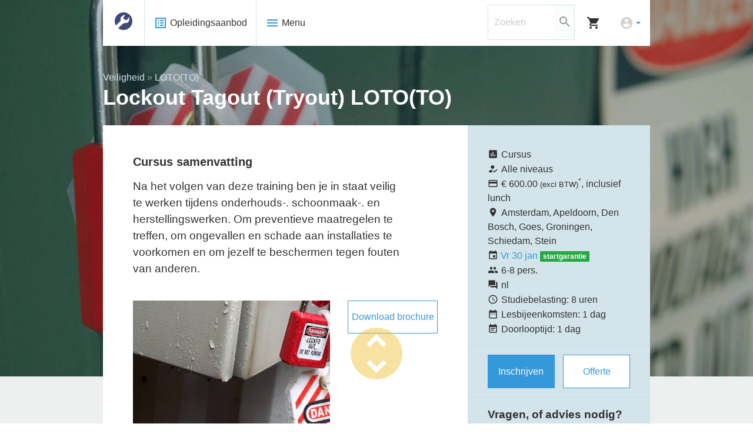

--- FILE ---
content_type: text/html; charset=utf-8
request_url: https://www.vakwijs.nl/cursus/lockout-tagout-tryout-lototo/
body_size: 37763
content:
<!DOCTYPE html>
<html lang="en">

<head>
    <meta charset="utf-8">
    <base href="https://www.vakwijs.nl/"><!--[if lte IE 6]></base><![endif]-->
    <meta http-equiv="X-UA-Compatible" content="IE=edge">

    <title>Veiligheid – Cursus Lockout Tagout (Tryout) LOTO/ LOTOTO</title>
    <meta http-equiv="Content-type" content="text/html; charset=utf-8" />

<script>window.dataLayer = window.dataLayer || [];
function gtag() { window.dataLayer.push(arguments); }

gtag('consent', 'default', {
  'analytics_storage': 'granted',
  'ad_storage': 'denied',
  'ad_user_data': 'denied',
  'ad_personalization': 'denied',
});

//
// GTM spul
//
(function(w,d,s,l,i){w[l]=w[l]||[];w[l].push({'gtm.start':new Date().getTime(),event:'gtm.js'});var f=d.getElementsByTagName(s)[0],j=d.createElement(s),dl=l!='dataLayer'?'&l='+l:'';j.async=true;j.src='https://measure.vakwijs.nl/JmwX5NgnBK.js?tg='+i+dl;f.parentNode.insertBefore(j,f);})(window,document,'script','dataLayer','MF95DPRC'); </script><!-- Optimized with the Silverstripe SEO module  (score 0) -->
<link rel="canonical" href="https://www.vakwijs.nl/cursus/lockout-tagout-tryout-lototo/" />



<meta property="og:locale" content="nl_NL"/>

<meta property="og:type" content="article"/>
<meta property="og:title" content="Veiligheid – Cursus Lockout Tagout (Tryout) LOTO/ LOTOTO"/>
<meta property="og:description" content=""/>
<meta property="og:url" content="https://www.vakwijs.nl/cursus/lockout-tagout-tryout-lototo/"/>
<meta property="og:site_name" content="Vakwijs opleidingen - techniek in praktijk"/>


<meta property="article:published_time" content="2019-04-01T12:00:16+02:00" />
<meta property="article:modified_time" content="2025-04-16T17:04:31+02:00" />

<!-- / Silverstripe SEO module. -->

    <meta name="viewport" content="width=device-width, initial-scale=1, maximum-scale=1, user-scalable=no">
    <link href="https://fonts.googleapis.com/css?family=Cardo:400,400i,700|Lato:300,400,600,700,900" rel="stylesheet">
    <link href="https://fonts.googleapis.com/icon?family=Material+Icons" rel="stylesheet">




    

    <script>var GBT_API_URL = "https://oms.vakwijs.nl/";</script>

    <script>
        // window.alert(navigator.userAgent);
        if(/MSIE d|Trident.*rv:/.test(navigator.userAgent)){
            document.write('<script async src="themes/vakwijs-site/client/js/dist/ie-polyfills.js"><\/script>');
        }
    </script>
    
    

    
      
        <!-- Google Tag Manager -->
        <script>(function(w,d,s,l,i){w[l]=w[l]||[];w[l].push({'gtm.start':
            new Date().getTime(),event:'gtm.js'});var f=d.getElementsByTagName(s)[0],
          j=d.createElement(s),dl=l!='dataLayer'?'&l='+l:'';j.async=true;j.src=
          'https://www.googletagmanager.com/gtm.js?id='+i+dl;f.parentNode.insertBefore(j,f);
        })(window,document,'script','dataLayer','GTM-WXSNGM');</script>
        <!-- End Google Tag Manager -->
    

    <!-- modernizr async to prevent FOUC -->
    <script async src="themes/vakwijs-site/client/dist/js/modernizr.js"></script>
<link rel="stylesheet" type="text/css" href="/themes/vakwijs-site/client/dist/css/main.css?m=1708002942" />
</head>



<body class="  sync-live">
<div id="page" class="CoursePage ">



        <section class="container-fluid main_banner inner-banner" style="
    
        background-image: url(/assets/course-imgs/_resampled/ScaleWidthWyIxNjAwIl0/loto-cursus.jpg);
    
        ">

    <header id="header" class="container">
        <div class="row">

            <h1 id="logo">
                <a href="https://www.vakwijs.nl/">
                    <img src="themes/vakwijs-site/client/img/logo.svg" width="170" class="img-fluid d-none d-xl-block" alt="Vakwijs Logo" style="margin-top: 6px;">
                    <img src="themes/vakwijs-site/client/img/logo_icon.svg" width="30" class="img-fluid d-xl-none" alt="Vakwijs Logo">

                    
                    

                </a>
            </h1>

            <nav id="main" class="d-none d-lg-flex">
                <ul class="nav">

                    
                    <li class="nav-item dropdown mega-dropdown main-nav">
                        <a href="/cursus/" class="nav-link">
                            <i class="material-icons text-primary">list_alt</i> Opleidingsaanbod
                        </a>
                        <div class="dropdown-menu mega-dropdown-menu _d-none">
                            <div class="container">
                                <div class="row white_bg mega-menu dropdown-menu-listing">

                                    

                                    <div class="col-3 pl-0">
                                        <div class="nav nav-pills flex-column" id="mega_menu_tabs" role="tablist" aria-orientation="vertical">

                                        
                                            <a class="nav-link active course-tag" id="mega-menu-tab-1" href="/cursus/?L1Tags__ID%5B%5D=1&t_append=ProfessionSpecific"
                                                data-toggle="pill" data-target="#mega-menu-pane-1" aria-controls="mega-menu-pane-1"
                                                 role="tab" aria-selected="true">
                                                    <span class="tag-icon"><svg id="Laag_1" data-name="Laag 1" xmlns="http://www.w3.org/2000/svg" viewBox="0 0 56 56"><defs><style>.cls-1{fill:none;stroke:#0096d4;}</style></defs><title>elektrotechniek-cursus</title><path id="path3307" class="cls-1" d="M55,27.5A27.5,27.5,0,1,1,27.5,0,27.5,27.5,0,0,1,55,27.5Z" transform="translate(0.5 0.5)"/><polyline class="cls-1" points="31.43 10.52 22.85 28.73 33.15 27.27 24.57 45.48"/><polyline class="cls-1" points="29.48 41.25 24.57 45.48 24.86 38.9"/></svg></span>
                                                    Elektrotechniek
                                            </a>
                                        
                                            <a class="nav-link  course-tag" id="mega-menu-tab-2" href="/cursus/?L1Tags__ID%5B%5D=25&t_append=ProfessionSpecific"
                                                data-toggle="pill" data-target="#mega-menu-pane-2" aria-controls="mega-menu-pane-2"
                                                 role="tab" >
                                                    <span class="tag-icon"><svg id="Laag_1" data-name="Laag 1" xmlns="http://www.w3.org/2000/svg" viewBox="0 0 56 56"><defs><style>.cls-1{fill:none;stroke:#0096d4;}</style></defs><title>installatietechniek-cursus</title><line class="cls-1" x1="20.18" y1="15.02" x2="24.27" y2="15.02"/><line class="cls-1" x1="20.18" y1="19.33" x2="24.27" y2="19.33"/><line class="cls-1" x1="20.18" y1="23.64" x2="24.27" y2="23.64"/><line class="cls-1" x1="20.18" y1="27.95" x2="24.27" y2="27.95"/><line class="cls-1" x1="20.18" y1="32.25" x2="24.27" y2="32.25"/><path class="cls-1" d="M31.77,32.62V13a3,3,0,1,0-6,0V32.6a6.59,6.59,0,1,0,6,0Z" transform="translate(0.5 0.5)"/><circle class="cls-1" cx="29.25" cy="39.15" r="3.88"/><line class="cls-1" x1="29.25" y1="35.27" x2="29.25" y2="19.33"/><path id="path3307" class="cls-1" d="M55,27.5A27.5,27.5,0,1,1,27.5,0,27.5,27.5,0,0,1,55,27.5Z" transform="translate(0.5 0.5)"/></svg></span>
                                                    Installatietechniek
                                            </a>
                                        
                                            <a class="nav-link  course-tag" id="mega-menu-tab-3" href="/cursus/?L1Tags__ID%5B%5D=69&t_append=ProfessionSpecific"
                                                data-toggle="pill" data-target="#mega-menu-pane-3" aria-controls="mega-menu-pane-3"
                                                 role="tab" >
                                                    <span class="tag-icon"><svg id="Laag_1" data-name="Laag 1" xmlns="http://www.w3.org/2000/svg" viewBox="0 0 56 56"><defs><style>.cls-1{fill:none;stroke:#0096d4;}</style></defs><title>lascursus</title><path class="cls-1" d="M36.7,34.3v-24a22,22,0,0,0-19.36,0V34.34Q26.3,39.24,36.7,34.3ZM33.76,23.12H20V15.81H33.76Z" transform="translate(0.5 0.5)"/><path class="cls-1" d="M38.18,36.44l-.43.2q-11.61,5.78-21.54,0a46.76,46.76,0,0,0-6.62,2.57V43H45.41V39.19A46.22,46.22,0,0,0,38.18,36.44Z" transform="translate(0.5 0.5)"/><path id="path3307" class="cls-1" d="M55,27.5A27.5,27.5,0,1,1,27.5,0,27.5,27.5,0,0,1,55,27.5Z" transform="translate(0.5 0.5)"/></svg></span>
                                                    Lassen
                                            </a>
                                        
                                            <a class="nav-link  course-tag" id="mega-menu-tab-4" href="/cursus/?L1Tags__ID%5B%5D=16&t_append=ProfessionSpecific"
                                                data-toggle="pill" data-target="#mega-menu-pane-4" aria-controls="mega-menu-pane-4"
                                                 role="tab" >
                                                    <span class="tag-icon"><svg id="Laag_1" data-name="Laag 1" xmlns="http://www.w3.org/2000/svg" viewBox="0 0 56 56"><defs><style>.cls-1{fill:none;stroke:#0096d4;}</style></defs><title>instrumentatie-meet-regeltechniek-cursus</title><line class="cls-1" x1="28" y1="13.68" x2="28" y2="18.83"/><line class="cls-1" x1="18.83" y1="28" x2="13.68" y2="28"/><line class="cls-1" x1="42.32" y1="28" x2="37.17" y2="28"/><path class="cls-1" d="M27.5,48.36" transform="translate(0.5 0.5)"/><polyline class="cls-1" points="24.25 30.71 38.16 18.12 25.57 32.03"/><line class="cls-1" x1="21.52" y1="21.52" x2="17.87" y2="17.87"/><path class="cls-1" d="M47.72,31.88l-40.46.39a34,34,0,0,1-.62-4.77,20.86,20.86,0,0,1,41.72,0,20.41,20.41,0,0,1-.46,4.38Z" transform="translate(0.5 0.5)"/><path id="path3307" class="cls-1" d="M55,27.5A27.5,27.5,0,1,1,27.5,0,27.5,27.5,0,0,1,55,27.5Z" transform="translate(0.5 0.5)"/></svg></span>
                                                    Meet- en regeltechniek
                                            </a>
                                        
                                            <a class="nav-link  course-tag" id="mega-menu-tab-5" href="/cursus/?L1Tags__ID%5B%5D=40&t_append=ProfessionSpecific"
                                                data-toggle="pill" data-target="#mega-menu-pane-5" aria-controls="mega-menu-pane-5"
                                                 role="tab" >
                                                    <span class="tag-icon"><svg id="Laag_1" data-name="Laag 1" xmlns="http://www.w3.org/2000/svg" viewBox="0 0 56 56"><defs><style>.cls-1{fill:none;stroke:#0096d4;}</style></defs><title>Werktuigbouw</title><path class="cls-1" d="M17.43,12.85c.91.8,1.83,1.61,2.74,2.43a.25.25,0,0,0,.35,0A13.07,13.07,0,0,1,23.8,14a.29.29,0,0,0,.25-.32c.06-1.2.13-2.4.2-3.63h6.48l.06.76c.06,1,.11,1.92.17,2.88,0,.12,0,.24.15.28a14.22,14.22,0,0,1,3.56,1.49l1.45-1.29,1.44-1.27,4.59,4.59-2.56,2.88a1.14,1.14,0,0,0,.1.19,13.93,13.93,0,0,1,1.36,3.29c0,.18.12.24.31.25,1.16.05,2.32.13,3.49.2H45v6.48l-1.63.1L41.31,31c-.12,0-.21,0-.24.18a14.24,14.24,0,0,1-1.49,3.54l2.56,2.88-4.59,4.59-2.88-2.56A14,14,0,0,1,31.49,41c-.53.15-.52.15-.55.7-.06,1.07-.13,2.14-.19,3.22a.65.65,0,0,1,0,.11H24.26c0-.58-.07-1.15-.11-1.72s-.08-1.31-.11-2c0-.14,0-.22-.19-.26a13.57,13.57,0,0,1-3.52-1.48l-2.9,2.57-4.59-4.58,2.53-2.86c-.36-.8-.72-1.57-1-2.35A10,10,0,0,1,14,31.19a.28.28,0,0,0-.3-.24L10,30.74V24.26l.81-.06L13.67,24c.14,0,.22,0,.26-.18a14,14,0,0,1,1.44-3.46s0,0,0-.08l-2.57-2.89Z" transform="translate(0.5 0.5)"/><path class="cls-1" d="M27.5,36.58a9.09,9.09,0,1,1,9.08-9.08A9.09,9.09,0,0,1,27.5,36.58Z" transform="translate(0.5 0.5)"/><path id="path3307" class="cls-1" d="M55,27.5A27.5,27.5,0,1,1,27.5,0,27.5,27.5,0,0,1,55,27.5Z" transform="translate(0.5 0.5)"/></svg></span>
                                                    Werktuigbouw
                                            </a>
                                        
                                            <a class="nav-link  course-tag" id="mega-menu-tab-6" href="/cursus/?L1Tags__ID%5B%5D=86&t_append=ProfessionSpecific"
                                                data-toggle="pill" data-target="#mega-menu-pane-6" aria-controls="mega-menu-pane-6"
                                                 role="tab" >
                                                    <span class="tag-icon"><svg id="Laag_1" data-name="Laag 1" xmlns="http://www.w3.org/2000/svg" viewBox="0 0 56 56"><defs><style>.cls-1{fill:none;stroke:#0096d4;}</style></defs><title>Vakwijs-icoon</title><path class="cls-1" d="M20.31,28.52a5.11,5.11,0,0,0,1.49-3.79l-.19-2.89a4.48,4.48,0,0,1,2-3.35,21.83,21.83,0,0,1,5.47-3.4c1.08-.38,1.46-.09,1.11.83l-3.34,5a9.45,9.45,0,0,0,2.93,3.6,6.22,6.22,0,0,0,4.71.51l3.21-4.93c.54-.48.92-.29,1.08.63A47.67,47.67,0,0,1,38.57,26a5.93,5.93,0,0,1-1.15,2.55,6.12,6.12,0,0,1-1.52,1.62,4.55,4.55,0,0,1-2.39.76L30,31.28a6.86,6.86,0,0,0-3.44,1.12l-9.77,8.91A16.78,16.78,0,0,0,27.5,45a16.76,16.76,0,0,0,12.38-5.16A16.85,16.85,0,0,0,45,27.5a16.91,16.91,0,0,0-5.12-12.38A16.91,16.91,0,0,0,27.5,10a17,17,0,0,0-12.38,5.12A16.87,16.87,0,0,0,10,27.5,16.82,16.82,0,0,0,12.16,36Z" transform="translate(0.5 0.5)"/><path id="path3307" class="cls-1" d="M0,27.5a27.5,27.5,0,0,1,55,0" transform="translate(0.5 0.5)"/><path id="path3307-2" data-name="path3307" class="cls-1" d="M55,27.5a27.5,27.5,0,0,1-55,0" transform="translate(0.5 0.5)"/></svg></span>
                                                    Werkvoorbereiding
                                            </a>
                                        
                                            <a class="nav-link  course-tag" id="mega-menu-tab-7" href="/cursus/?L2Tags__ID%5B%5D=65"
                                                data-toggle="pill" data-target="#mega-menu-pane-7" aria-controls="mega-menu-pane-7"
                                                 role="tab" >
                                                    <span class="tag-icon"><svg id="Laag_1" data-name="Laag 1" xmlns="http://www.w3.org/2000/svg" viewBox="0 0 56 56"><defs><style>.cls-1{fill:none;stroke:#0096d4;}</style></defs><title>Softskills</title><polygon class="cls-1" points="9.72 12.85 9.72 29.25 13.93 29.25 13.93 35.26 17.54 29.25 31.98 29.25 31.98 12.85 9.72 12.85"/><polyline class="cls-1" points="34.6 20.73 46.48 20.73 46.48 37.13 42.27 37.13 42.27 43.14 38.66 37.13 24.22 37.13 24.22 31.76"/><path id="path3307" class="cls-1" d="M55,27.5A27.5,27.5,0,1,1,27.5,0,27.5,27.5,0,0,1,55,27.5Z" transform="translate(0.5 0.5)"/></svg></span>
                                                    Soft skills
                                            </a>
                                        
                                            <a class="nav-link  course-tag" id="mega-menu-tab-8" href="/cursus/?L2Tags__ID%5B%5D=59"
                                                data-toggle="pill" data-target="#mega-menu-pane-8" aria-controls="mega-menu-pane-8"
                                                 role="tab" >
                                                    <span class="tag-icon"><svg id="Laag_1" data-name="Laag 1" xmlns="http://www.w3.org/2000/svg" viewBox="0 0 56 56"><defs><style>.cls-1{fill:none;stroke:#0695d4;}</style></defs><title>Veiligheidstraining</title><path class="cls-1" d="M7.45,40.8,27.5,5.8l20,35Z" transform="translate(0.5 0.5)"/><line class="cls-1" x1="28" y1="16.24" x2="28" y2="32.71"/><line class="cls-1" x1="28" y1="34.85" x2="28" y2="37"/><path id="path3307" class="cls-1" d="M55,27.5A27.5,27.5,0,1,1,27.5,0,27.5,27.5,0,0,1,55,27.5Z" transform="translate(0.5 0.5)"/></svg></span>
                                                    Veiligheid
                                            </a>
                                        

                                        <div class="course-catalog-extralinks">

                                            <a class="nav-link course-tag" href="/cursus/">
                                                <span class="tag-icon">
                                                    <i class="material-icons" style="margin-top:0;">search</i>
                                                </span>
                                                Doorzoek catalogus
                                            </a>
                                            <a class="nav-link course-tag font-italic" href="/cursus/list">
                                                <small>
                                                    <span class="tag-icon">
                                                        <i class="material-icons" style="margin-top:0;">arrow_forward</i>
                                                    </span>
                                                    Totaaloverzicht
                                                </small>
                                            </a>

                                        </div>

                                        </div>
                                    </div>
                                    <div class="col-9">
                                        <div class="tab-content" id="mega-menu-panes">

                                            

                                                <div class="tab-pane fade mega-menu-pane show active" id="mega-menu-pane-1"
                                                        aria-labelledby="mega-menu-tab-1" role="tabpanel">

                                                    <!-- Featured Courses -->
                                                    
                                                        <div class="course-domain-listing">
                                                            
                                                                <div class="domain-featured-courses">
                                                                    
                                                                        
                                                                        



<!-- CACHE: CourseCard 2026-01-25 06:34:16 -->

<div class="card course-card course-card-layout-compact "
        data-coursedata="{&quot;item_id&quot;:&quot;IET&quot;,&quot;item_name&quot;:&quot;Industri\u00eble elektrotechniek (elektrisch schakelen)&quot;,&quot;price&quot;:&quot;3625.00&quot;,&quot;item_brand&quot;:&quot;Vakwijs&quot;,&quot;affiliation&quot;:&quot;Vakwijs&quot;,&quot;item_category&quot;:&quot;OPL&quot;,&quot;item_category2&quot;:&quot;Vakopleiding&quot;,&quot;item_category3&quot;:&quot;Elektrotechniek&quot;,&quot;item_category4&quot;:&quot;Industri\u00eble elektrotechniek&quot;,&quot;item_category5&quot;:null,&quot;item_variant&quot;:&quot;regular&quot;,&quot;location_id&quot;:&quot;Amsterdam, Schiedam, Stein, Apeldoorn, Den Bosch, Goes, Groningen&quot;}">
    <div class="row no-gutters">
        <a  href="/cursus/industriele-elektrotechniek-elektrisch-schakelen/" class="col-md-4 picture-box"
            style='background-image: url("/assets/course-imgs/_resampled/FillWyI1MDQiLCIzMzAiXQ/elektrotechnische-installaties.jpg")'
        >

                <img src="/assets/course-imgs/_resampled/FillWyI1MDQiLCIzMzAiXQ/elektrotechnische-installaties.jpg" class="img-fluid">
                
                

        </a>
        <div class="col-md-8 text-box">
            <div class="card-body _pl-3 _pr-3 ">
                
                <h5 class="card-title">
                    <a class="d-block" href="/cursus/industriele-elektrotechniek-elektrisch-schakelen/" title="Industriële elektrotechniek (elektrisch schakelen) (IET)">Industriële elektrotechniek (elektrisch schakelen)</a>
                </h5>
                

                


                

                

                
                
                    
                

                
                
                

            </div>
        </div>
    </div>
</div>


                                                                        
                                                                    
                                                                        
                                                                        



<!-- CACHE: CourseCard 2026-01-25 06:34:16 -->

<div class="card course-card course-card-layout-compact "
        data-coursedata="{&quot;item_id&quot;:&quot;MBO-ET2&quot;,&quot;item_name&quot;:&quot;MBO2 Monteur Elektrotechnische Installaties&quot;,&quot;price&quot;:&quot;&quot;,&quot;item_brand&quot;:&quot;Vakwijs&quot;,&quot;affiliation&quot;:&quot;Vakwijs&quot;,&quot;item_category&quot;:&quot;OPL&quot;,&quot;item_category2&quot;:&quot;Opleiding&quot;,&quot;item_category3&quot;:&quot;Elektrotechniek&quot;,&quot;item_category4&quot;:&quot;Elektrotechniek (breed)&quot;,&quot;item_category5&quot;:&quot;In de praktijk&quot;,&quot;item_variant&quot;:&quot;regular&quot;,&quot;location_id&quot;:&quot;Groningen, Apeldoorn, Den Bosch, Goes, Schiedam, Stein, Amsterdam&quot;}">
    <div class="row no-gutters">
        <a  href="/cursus/opleiding-mbo2-monteur-elektrotechnische-installaties/" class="col-md-4 picture-box"
            style='background-image: url("/assets/pageimages/_resampled/FillWyI1MDQiLCIzMzAiXQ/derde-leerwerg-mbo-vakwijs.jpg")'
        >

                <img src="/assets/pageimages/_resampled/FillWyI1MDQiLCIzMzAiXQ/derde-leerwerg-mbo-vakwijs.jpg" class="img-fluid">
                
                

        </a>
        <div class="col-md-8 text-box">
            <div class="card-body _pl-3 _pr-3 ">
                
                <h5 class="card-title">
                    <a class="d-block" href="/cursus/opleiding-mbo2-monteur-elektrotechnische-installaties/" title="MBO2 Monteur Elektrotechnische Installaties (MBO-ET2)">MBO2 Monteur Elektrotechnische Installaties</a>
                </h5>
                

                


                

                

                
                
                    
                

                
                
                

            </div>
        </div>
    </div>
</div>


                                                                        
                                                                    
                                                                </div>
                                                                <br>
                                                            

                                                            
    <h5 class="nav-item course-domain-heading">
        <a class="nav-link" href="/cursus/?L1Tags__ID%5B%5D=1&t_append=ProfessionSpecific">Elektrotechniek</a>
    </h5>
    <ul class="course-domain-non-subtag-direct-subpages">
        
            
        
            
        
            
                <li class="nav-item">
                    <a class="nav-link" href="/cursus/opleiding-monteur-brandbeveiliging/">Monteur Brandbeveiliging</a>
                </li>
            
        
            
                <li class="nav-item">
                    <a class="nav-link" href="/cursus/opleiding-monteur-elektrotechniek/">Monteur Elektrotechniek</a>
                </li>
            
        
            
                <li class="nav-item">
                    <a class="nav-link" href="/cursus/vakopleiding-monteur-paneelbouw/">Monteur Paneelbouw</a>
                </li>
            
        
            
        
    </ul>


                                                        </div>
                                                    

                                                    <!-- first level (or lower) -->
                                            
                                            
                                            
                                            
                                            
                                            
                                            
                                            
                                            
                                            
                                            
                                            
                                            


                                                <div class="course_tag_page_listing">


    
    <div class="course-domain-listing">
        <h5 class="nav-item course-domain-heading">
            <a class="nav-link" href="/cursus/?L2Tags__ID%5B%5D=87"><small>Elektrotechniek » </small>Smart Infra</a>
        </h5>

        <ul>
            
                
                    <li class="nav-item">
                        <a class="nav-link" href="/cursus/mbo-certificaat-mbo-certificaat-basis-smart-infra-installatie-service-en-onderhoud/">MBO certificaat Basis Smart Infra installatie, service en onderhoud</a>
                    </li>
                
            
                
                    <li class="nav-item">
                        <a class="nav-link" href="/cursus/mbo-certificaat-mbo-certificaat-openbare-verlichtingsinstallaties-ovl/">MBO certificaat Openbare Verlichtingsinstallaties (OVL)</a>
                    </li>
                
            
                
                    <li class="nav-item">
                        <a class="nav-link" href="/cursus/mbo-certificaat-mbo-certificaat-specialisatie-smart-infra-installatie-service-en-onderhoud/">MBO certificaat Specialisatie Smart Infra installatie, service en onderhoud</a>
                    </li>
                
            
                
                    <li class="nav-item">
                        <a class="nav-link" href="/cursus/mbo-certificaat-mbo-certificaat-verkeersregelinstallaties-vri/">MBO certificaat Verkeersregelinstallaties (VRI)</a>
                    </li>
                
            
        </ul>
    </div>
    

    
    <div class="course-domain-listing">
        <h5 class="nav-item course-domain-heading">
            <a class="nav-link" href="/cursus/?L2Tags__ID%5B%5D=85"><small>Elektrotechniek » </small>Veiligheid E</a>
        </h5>

        <ul>
            
                
                    <li class="nav-item">
                        <a class="nav-link" href="/cursus/cursus-nen-1010/">NEN 1010</a>
                    </li>
                
            
                
                    <li class="nav-item">
                        <a class="nav-link" href="/cursus/cursus-nen-3140-vp-vakbekwaam-persoon/">NEN 3140 VP (Vakbekwaam Persoon)</a>
                    </li>
                
            
                
            
                
                    <li class="nav-item">
                        <a class="nav-link" href="/cursus/cursus-nen-3140-vop-e-learning-2/">NEN 3140 VOP e-learning</a>
                    </li>
                
            
                
                    <li class="nav-item">
                        <a class="nav-link" href="/cursus/nen-3140-voldoende-onderricht-persoon/">NEN 3140 VOP Voldoende onderricht persoon</a>
                    </li>
                
            
                
                    <li class="nav-item">
                        <a class="nav-link" href="/cursus/nen-3140-vp-stipel-vakbekwaam-persoon/">NEN 3140 VP LS Stipel (Vakbekwaam persoon laagspanning)</a>
                    </li>
                
            
                
                    <li class="nav-item">
                        <a class="nav-link" href="/cursus/nen-3140-vp-stipel-vakbekwaam-persoon-herhaling/">NEN 3140 VP LS Stipel (Vakbekwaam persoon laagspanning) (herhaling)</a>
                    </li>
                
            
        </ul>
    </div>
    

    
    <div class="course-domain-listing">
        <h5 class="nav-item course-domain-heading">
            <a class="nav-link" href="/cursus/?L2Tags__ID%5B%5D=84"><small>Elektrotechniek » </small>Energie</a>
        </h5>

        <ul>
            
                
                    <li class="nav-item">
                        <a class="nav-link" href="/cursus/opleiding-monteur-duurzame-energie/">Monteur Duurzame energie</a>
                    </li>
                
            
                
                    <li class="nav-item">
                        <a class="nav-link" href="/cursus/installeren-van-zonnestroomsystemen-tot-in-de-meterkast/">Praktijktraining installeren van zonnestroomsystemen tot in de meterkast (i.s.m. BDA)</a>
                    </li>
                
            
        </ul>
    </div>
    

    
    <div class="course-domain-listing">
        <h5 class="nav-item course-domain-heading">
            <a class="nav-link" href="/cursus/?L2Tags__ID%5B%5D=68"><small>Elektrotechniek » </small>Elektrotechniek (breed)</a>
        </h5>

        <ul>
            
                
            
                
                    <li class="nav-item">
                        <a class="nav-link" href="/cursus/vakmodule-aarding-vereffening-en-verdeelinrichtingen/">Aarding en vereffening</a>
                    </li>
                
            
                
            
                
                    <li class="nav-item">
                        <a class="nav-link" href="/cursus/cursus-basis-elektrotechniek/">Basis elektrotechniek</a>
                    </li>
                
            
                
                    <li class="nav-item">
                        <a class="nav-link" href="/cursus/vakmodule-bevestigingstechnieken-blended/">Bevestigingstechnieken (blended)</a>
                    </li>
                
            
                
            
                
            
                
            
                
            
                
            
                
            
                
            
                
                    <li class="nav-item">
                        <a class="nav-link" href="/cursus/cursus-databekabeling/">Databekabeling</a>
                    </li>
                
            
                
                    <li class="nav-item">
                        <a class="nav-link" href="/cursus/elektrotechniek-kleine-utiliteit/">Elektrotechniek utiliteit</a>
                    </li>
                
            
                
                    <li class="nav-item">
                        <a class="nav-link" href="/cursus/cursus-elektrotechniek-voor-keuken-installaties/">Elektrotechniek voor keuken installaties</a>
                    </li>
                
            
                
                    <li class="nav-item">
                        <a class="nav-link" href="/cursus/elektrotechniek-voor-werktuigkundigen/">Elektrotechniek voor werktuigkundigen (E voor W)</a>
                    </li>
                
            
                
                    <li class="nav-item">
                        <a class="nav-link" href="/cursus/elektrotechniek-woningbouw/">Elektrotechniek woning</a>
                    </li>
                
            
                
                    <li class="nav-item">
                        <a class="nav-link" href="/cursus/elektrotechniek-woningbouw-1/">Elektrotechniek woning 1</a>
                    </li>
                
            
                
                    <li class="nav-item">
                        <a class="nav-link" href="/cursus/elektrotechniek-woningbouw-2/">Elektrotechniek woning 2</a>
                    </li>
                
            
                
                    <li class="nav-item">
                        <a class="nav-link" href="/cursus/cursus-introductie-in-de-elektrotechniek/">Introductie elektrotechniek</a>
                    </li>
                
            
                
                    <li class="nav-item">
                        <a class="nav-link" href="/cursus/kabeldraagsystemen-blended/">Kabeldraagsystemen (blended)</a>
                    </li>
                
            
                
            
                
            
                
                    <li class="nav-item">
                        <a class="nav-link" href="/cursus/opleiding-mbo2-monteur-elektrotechnische-installaties/">MBO2 Monteur Elektrotechnische Installaties</a>
                    </li>
                
            
                
            
                
                    <li class="nav-item">
                        <a class="nav-link" href="/cursus/opleiding-basisvaardigheden-elektrotechniek-woning-nlqf-niveau-2/">Basisvaardigheden Elektrotechniek Woning (VOP)</a>
                    </li>
                
            
                
            
                
            
                
                    <li class="nav-item">
                        <a class="nav-link" href="/cursus/cursus-startmodule-elektrotechniek/">Startmodule Elektrotechniek</a>
                    </li>
                
            
                
                    <li class="nav-item">
                        <a class="nav-link" href="/cursus/vakmodule-stekerbaar-installeren/">Stekerbaar installeren</a>
                    </li>
                
            
                
                    <li class="nav-item">
                        <a class="nav-link" href="/cursus/tekenen-schemalezen-en-symbolen-nen-5152/">Tekenen, tekening lezen &amp; symbolenkennis E</a>
                    </li>
                
            
                
            
                
            
                
                    <li class="nav-item">
                        <a class="nav-link" href="/cursus/verdeelinrichting-groepenkast-woningbouw/">Verdeelinrichting/groepenkast woning</a>
                    </li>
                
            
        </ul>
    </div>
    

    
    <div class="course-domain-listing">
        <h5 class="nav-item course-domain-heading">
            <a class="nav-link" href="/cursus/?L2Tags__ID%5B%5D=72"><small>Elektrotechniek » </small>Industriële elektrotechniek</a>
        </h5>

        <ul>
            
                
                    <li class="nav-item">
                        <a class="nav-link" href="/cursus/cursus-basis-paneelbouw/">Basis Paneelbouw</a>
                    </li>
                
            
                
                    <li class="nav-item">
                        <a class="nav-link" href="/cursus/cursus-bedraden-motorschakelingen-en-besturingen-1/">Bedraden motorschakelingen en -besturingen 1</a>
                    </li>
                
            
                
                    <li class="nav-item">
                        <a class="nav-link" href="/cursus/cursus-bedraden-motorschakelingen-en-besturingen-2/">Bedraden motorschakelingen en -besturingen 2</a>
                    </li>
                
            
                
                    <li class="nav-item">
                        <a class="nav-link" href="/cursus/cursus-e-voor-w-industrie/">E voor W Industrie</a>
                    </li>
                
            
                
                    <li class="nav-item">
                        <a class="nav-link" href="/cursus/industriele-elektrotechniek-elektrisch-schakelen/">Industriële elektrotechniek (elektrisch schakelen)</a>
                    </li>
                
            
                
                    <li class="nav-item">
                        <a class="nav-link" href="/cursus/cursus-relaisschakelingen/">Relaisschakelingen</a>
                    </li>
                
            
                
                    <li class="nav-item">
                        <a class="nav-link" href="/cursus/storingzoeken-in-elektrotechnische-installaties-2/">Storing zoeken in motorschakelingen en -besturingen</a>
                    </li>
                
            
                
                    <li class="nav-item">
                        <a class="nav-link" href="/cursus/basiscursus-storingzoeken-in-elektrotechnische-installaties/">Storing zoeken in motorschakelingen en -besturingen 1</a>
                    </li>
                
            
                
                    <li class="nav-item">
                        <a class="nav-link" href="/cursus/cursus-storing-zoeken-in-motorschakelingen-en-besturingen-2/">Storing zoeken in motorschakelingen en -besturingen 2</a>
                    </li>
                
            
        </ul>
    </div>
    

    
    <div class="course-domain-listing">
        <h5 class="nav-item course-domain-heading">
            <a class="nav-link" href="/cursus/?L2Tags__ID%5B%5D=71"><small>Elektrotechniek » </small>Besturingstechniek</a>
        </h5>

        <ul>
            
                
                    <li class="nav-item">
                        <a class="nav-link" href="/cursus/festo-cursus-elektropneumatische-besturingen/">Elektropneumatische besturingen</a>
                    </li>
                
            
                
                    <li class="nav-item">
                        <a class="nav-link" href="/cursus/cursus-frequentieregelaars/">Frequentieregelaars</a>
                    </li>
                
            
                
            
                
            
                
                    <li class="nav-item">
                        <a class="nav-link" href="/cursus/festo-cursus-moderne-industriele-pneumatiek/">Moderne industriële pneumatiek</a>
                    </li>
                
            
                
            
                
                    <li class="nav-item">
                        <a class="nav-link" href="/cursus/cursus-plc-techniek-1/">PLC Techniek 1</a>
                    </li>
                
            
                
                    <li class="nav-item">
                        <a class="nav-link" href="/cursus/cursus-plc-techniek-2/">PLC Techniek 2</a>
                    </li>
                
            
                
                    <li class="nav-item">
                        <a class="nav-link" href="/cursus/cursus-plc-techniek-3/">PLC Techniek 3</a>
                    </li>
                
            
        </ul>
    </div>
    


</div>


                                                </div>

                                            

                                                <div class="tab-pane fade mega-menu-pane " id="mega-menu-pane-2"
                                                        aria-labelledby="mega-menu-tab-2" role="tabpanel">

                                                    <!-- Featured Courses -->
                                                    
                                                        <div class="course-domain-listing">
                                                            
                                                                <div class="domain-featured-courses">
                                                                    
                                                                        
                                                                        



<!-- CACHE: CourseCard 2026-01-25 06:34:17 -->

<div class="card course-card course-card-layout-compact "
        data-coursedata="{&quot;item_id&quot;:&quot;KTIP&quot;,&quot;item_name&quot;:&quot;Klimaattechniek incl. examen&quot;,&quot;price&quot;:&quot;3570.00&quot;,&quot;item_brand&quot;:&quot;Vakwijs&quot;,&quot;affiliation&quot;:&quot;Vakwijs&quot;,&quot;item_category&quot;:&quot;OPL&quot;,&quot;item_category2&quot;:&quot;Vakopleiding&quot;,&quot;item_category3&quot;:&quot;Installatietechniek&quot;,&quot;item_category4&quot;:&quot;Klimaattechniek \/ HVAC&quot;,&quot;item_category5&quot;:&quot;In de praktijk&quot;,&quot;item_variant&quot;:&quot;blended&quot;,&quot;location_id&quot;:&quot;Amsterdam&quot;}">
    <div class="row no-gutters">
        <a  href="/cursus/klimaattechniek-in-de-praktijk-incl-examen/" class="col-md-4 picture-box"
            style='background-image: url("/assets/course-imgs/_resampled/FillWyI1MDQiLCIzMzAiXQ/klimaattechniek.jpg")'
        >

                <img src="/assets/course-imgs/_resampled/FillWyI1MDQiLCIzMzAiXQ/klimaattechniek.jpg" class="img-fluid">
                
                

        </a>
        <div class="col-md-8 text-box">
            <div class="card-body _pl-3 _pr-3 ">
                
                <h5 class="card-title">
                    <a class="d-block" href="/cursus/klimaattechniek-in-de-praktijk-incl-examen/" title="Klimaattechniek incl. examen (KTIP)">Klimaattechniek incl. examen</a>
                </h5>
                

                


                

                

                
                
                    
                

                
                
                

            </div>
        </div>
    </div>
</div>


                                                                        
                                                                    
                                                                </div>
                                                                <br>
                                                            

                                                            
    <h5 class="nav-item course-domain-heading">
        <a class="nav-link" href="/cursus/?L1Tags__ID%5B%5D=25&t_append=ProfessionSpecific">Installatietechniek</a>
    </h5>
    <ul class="course-domain-non-subtag-direct-subpages">
        
            
                <li class="nav-item">
                    <a class="nav-link" href="/cursus/aanleggen-dikwandige-leidingen-koud-bewerken/">Aanleggen dikwandige leidingen (koud bewerken)</a>
                </li>
            
        
            
                <li class="nav-item">
                    <a class="nav-link" href="/cursus/aanleggen-dikwandige-leidingen-warm-bewerken-1/">Aanleggen dikwandige leidingen (warm bewerken) 1</a>
                </li>
            
        
            
                <li class="nav-item">
                    <a class="nav-link" href="/cursus/cursus-aanleggen-koper-en-stalen-leidingen/">Vakmodule Aanleggen koper en stalen leidingen</a>
                </li>
            
        
            
                <li class="nav-item">
                    <a class="nav-link" href="/cursus/cursus-aanleggen-kunststof-leidingen/">Vakmodule Aanleggen kunststof leidingen</a>
                </li>
            
        
            
                <li class="nav-item">
                    <a class="nav-link" href="/cursus/aanleggen-kunststof-koper-stalen-leidingen/">Aanleggen kunststof, koper en stalen leidingen</a>
                </li>
            
        
            
                <li class="nav-item">
                    <a class="nav-link" href="/cursus/cursus-aansluiten-verwarming-en-sanitair/">Vakmodule Aansluiten verwarming en sanitair</a>
                </li>
            
        
            
                <li class="nav-item">
                    <a class="nav-link" href="/cursus/basiscursus-installatietechniek/">Basis installatietechniek</a>
                </li>
            
        
            
        
            
        
            
        
            
        
            
                <li class="nav-item">
                    <a class="nav-link" href="/cursus/cursus-elektrotechniek-voor-keuken-installaties/">Elektrotechniek voor keuken installaties</a>
                </li>
            
        
            
                <li class="nav-item">
                    <a class="nav-link" href="/cursus/elektrotechniek-voor-werktuigkundigen/">Elektrotechniek voor werktuigkundigen (E voor W)</a>
                </li>
            
        
            
                <li class="nav-item">
                    <a class="nav-link" href="/cursus/examentraining-verlenging-vakmanschap-co-incl-examen/">Examentraining verlenging Vakmanschap CO (incl. examen)</a>
                </li>
            
        
            
                <li class="nav-item">
                    <a class="nav-link" href="/cursus/cursus-hardsolderen/">Hardsolderen</a>
                </li>
            
        
            
                <li class="nav-item">
                    <a class="nav-link" href="/cursus/cursus-installatietechniek-utiliteit/">Installatietechniek Utiliteit</a>
                </li>
            
        
            
                <li class="nav-item">
                    <a class="nav-link" href="/cursus/vakmodule-installatietechniek-voor-elektrotechnici-w-voor-e/">Installatietechniek voor elektrotechnici (W voor E)</a>
                </li>
            
        
            
                <li class="nav-item">
                    <a class="nav-link" href="/cursus/cursus-introductie-in-de-installatietechniek/">Vakmodule Introductie in de installatietechniek</a>
                </li>
            
        
            
                <li class="nav-item">
                    <a class="nav-link" href="/cursus/cursus-monteur-sprinklertechniek/">Monteur sprinklertechniek</a>
                </li>
            
        
            
                <li class="nav-item">
                    <a class="nav-link" href="/cursus/opleiding-basisvaardigheden-installatietechniek-woning-nlqf-niveau-2/">Basisvaardigheden Installatietechniek Woning Sanitair (VOP)</a>
                </li>
            
        
            
        
            
        
            
                <li class="nav-item">
                    <a class="nav-link" href="/cursus/vakmodule-tekenen-tekening-lezen-en-symbolenkennis-installatietechniek/">Tekenen, tekening lezen &amp; symbolenkennis I</a>
                </li>
            
        
            
        
    </ul>


                                                        </div>
                                                    

                                                    <!-- first level (or lower) -->
                                            
                                            
                                            
                                            
                                            
                                            
                                            
                                            
                                            
                                            
                                            
                                            
                                            


                                                <div class="course_tag_page_listing">


    
    <div class="course-domain-listing">
        <h5 class="nav-item course-domain-heading">
            <a class="nav-link" href="/cursus/?L2Tags__ID%5B%5D=27"><small>Installatietechniek » </small>Klimaattechniek / HVAC</a>
        </h5>

        <ul>
            
                
                    <li class="nav-item">
                        <a class="nav-link" href="/cursus/basis-meet-en-regeltechniek-in-de-utiliteit/">Basis meet- en regeltechniek in de utiliteit (blended)</a>
                    </li>
                
            
                
                    <li class="nav-item">
                        <a class="nav-link" href="/cursus/cursus-eerstelijns-onderhoud-lbk/">Eerstelijns onderhoud LBK</a>
                    </li>
                
            
                
                    <li class="nav-item">
                        <a class="nav-link" href="/cursus/cursus-introductie-warmtepomp/">Introductie Warmtepomp</a>
                    </li>
                
            
                
                    <li class="nav-item">
                        <a class="nav-link" href="/cursus/klimaattechniek-hydraulisch-regelen/">Hydraulisch en luchtzijdig inregelen (klimaattechniek)</a>
                    </li>
                
            
                
                    <li class="nav-item">
                        <a class="nav-link" href="/cursus/klimaattechniek-in-de-praktijk-incl-examen/">Klimaattechniek</a>
                    </li>
                
            
                
                    <li class="nav-item">
                        <a class="nav-link" href="/cursus/vakmodule-mechanische-ventilatie/">Mechanische ventilatie (Blended)</a>
                    </li>
                
            
                
                    <li class="nav-item">
                        <a class="nav-link" href="/cursus/klimaattechniek-meet-en-regeltechniek/">Meet- en regeltechniek (klimaattechniek) (blended)</a>
                    </li>
                
            
                
                    <li class="nav-item">
                        <a class="nav-link" href="/cursus/opleiding-monteur-installatietechniek/">Monteur Installatietechniek</a>
                    </li>
                
            
                
                    <li class="nav-item">
                        <a class="nav-link" href="/cursus/vakmodule-storing-zoeken-in-klimaatinstallaties/">Storing zoeken in klimaatinstallaties</a>
                    </li>
                
            
                
                    <li class="nav-item">
                        <a class="nav-link" href="/cursus/klimaattechniek-ventilatie-en-luchtbehandeling/">Ventilatie en luchtbehandeling (klimaattechniek)(blended)</a>
                    </li>
                
            
                
                    <li class="nav-item">
                        <a class="nav-link" href="/cursus/klimaattechniek-warmte-en-koudeproductie/">Warmte- en koudeproductie (klimaattechniek)(blended)</a>
                    </li>
                
            
        </ul>
    </div>
    

    
    <div class="course-domain-listing">
        <h5 class="nav-item course-domain-heading">
            <a class="nav-link" href="/cursus/?L2Tags__ID%5B%5D=30"><small>Installatietechniek » </small>Koudetechniek</a>
        </h5>

        <ul>
            
                
                    <li class="nav-item">
                        <a class="nav-link" href="/cursus/cursus-basis-koeltechniek/">Basis koeltechniek</a>
                    </li>
                
            
                
                    <li class="nav-item">
                        <a class="nav-link" href="/cursus/cursus-f-gassen-categorie-2/">F-gassen Categorie 2</a>
                    </li>
                
            
                
                    <li class="nav-item">
                        <a class="nav-link" href="/cursus/cursus-natuurlijke-koudemiddelen-acb-brandbaar-b1/">Natuurlijke Koudemiddelen ACB Brandbaar B1</a>
                    </li>
                
            
                
            
        </ul>
    </div>
    

    
    <div class="course-domain-listing">
        <h5 class="nav-item course-domain-heading">
            <a class="nav-link" href="/cursus/?L2Tags__ID%5B%5D=80"><small>Installatietechniek » </small>Ketels en installaties</a>
        </h5>

        <ul>
            
                
                    <li class="nav-item">
                        <a class="nav-link" href="/cursus/in-bedrijf-stellen-meten-en-onderhouden-ketels/">In bedrijf stellen, meten en onderhouden ketels (blended)</a>
                    </li>
                
            
                
                    <li class="nav-item">
                        <a class="nav-link" href="/cursus/opleiding-monteur-cv-en-sanitair/">Monteur CV en Sanitair</a>
                    </li>
                
            
                
                    <li class="nav-item">
                        <a class="nav-link" href="/cursus/certificering-vakmanschap-co/">Vakmanschap CO</a>
                    </li>
                
            
        </ul>
    </div>
    

    

    
    <div class="course-domain-listing">
        <h5 class="nav-item course-domain-heading">
            <a class="nav-link" href="/cursus/?L2Tags__ID%5B%5D=82"><small>Installatietechniek » </small>Aanleggen leidingen</a>
        </h5>

        <ul>
            
                
            
                
                    <li class="nav-item">
                        <a class="nav-link" href="/cursus/cursus-installatietechniek-voor-keuken-installaties/">Installatietechniek voor keuken installaties</a>
                    </li>
                
            
        </ul>
    </div>
    

    


</div>


                                                </div>

                                            

                                                <div class="tab-pane fade mega-menu-pane " id="mega-menu-pane-3"
                                                        aria-labelledby="mega-menu-tab-3" role="tabpanel">

                                                    <!-- Featured Courses -->
                                                    

                                                    <!-- first level (or lower) -->
                                            
                                            
                                            
                                            
                                            
                                            
                                            
                                            
                                            
                                            
                                            
                                            
                                            


                                                <div class="course_tag_page_listing">


    
    <div class="course-domain-listing">
        <h5 class="nav-item course-domain-heading">
            <a class="nav-link" href="/cursus/?L2Tags__ID%5B%5D=38"><small>Lassen » </small>Lassen Algemeen</a>
        </h5>

        <ul>
            
                
            
                
            
                
            
                
            
                
                    <li class="nav-item">
                        <a class="nav-link" href="/cursus/cursus-introductie-elektrode-lassen/">Introductie elektrode lassen</a>
                    </li>
                
            
                
                    <li class="nav-item">
                        <a class="nav-link" href="/cursus/introductiecursus-lassen/">Introductie lassen</a>
                    </li>
                
            
                
                    <li class="nav-item">
                        <a class="nav-link" href="/cursus/cursus-tekenen-en-tekeninglezen-staalbouw-constructiesector/">Tekenen en tekeninglezen staalbouw/constructiesector</a>
                    </li>
                
            
                
            
                
            
        </ul>
    </div>
    

    
    <div class="course-domain-listing">
        <h5 class="nav-item course-domain-heading">
            <a class="nav-link" href="/cursus/?L2Tags__ID%5B%5D=70"><small>Lassen » </small>Kaderopleiding</a>
        </h5>

        <ul>
            
                
                    <li class="nav-item">
                        <a class="nav-link" href="/cursus/european-welding-coordination-personnel-level-basic/">European Welding Coördination Personnel level Basic EWCP-B</a>
                    </li>
                
            
                
                    <li class="nav-item">
                        <a class="nav-link" href="/cursus/international-welding-practitioner-meesterlasser-iwp/">International Welding Practitioner - meesterlasser (IWP)</a>
                    </li>
                
            
                
                    <li class="nav-item">
                        <a class="nav-link" href="/cursus/iws-international-welding-specialist-lasspecialist/">International Welding Specialist - lasspecialist (IWS)(Verkort)</a>
                    </li>
                
            
                
                    <li class="nav-item">
                        <a class="nav-link" href="/cursus/international-welding-technologist-iwt/">IWT - International Welding Technologist</a>
                    </li>
                
            
                
                    <li class="nav-item">
                        <a class="nav-link" href="/cursus/schakelcursus-middelbare-lastechniek-smlt/">Schakelcursus Middelbare Lastechniek (SMLT)</a>
                    </li>
                
            
        </ul>
    </div>
    

    
    <div class="course-domain-listing">
        <h5 class="nav-item course-domain-heading">
            <a class="nav-link" href="/cursus/?L2Tags__ID%5B%5D=73"><small>Lassen » </small>MAG lassen</a>
        </h5>

        <ul>
            
                
                    <li class="nav-item">
                        <a class="nav-link" href="/cursus/mag-lascursus-niveau-1-rvs/">MAG lascursus niveau 1 RVS</a>
                    </li>
                
            
                
                    <li class="nav-item">
                        <a class="nav-link" href="/cursus/mag-lascursus-niveau-1-staal/">MAG lascursus niveau 1 staal</a>
                    </li>
                
            
                
                    <li class="nav-item">
                        <a class="nav-link" href="/cursus/mag-lascursus-niveau-2-rvs/">MAG lascursus niveau 2 RVS</a>
                    </li>
                
            
                
                    <li class="nav-item">
                        <a class="nav-link" href="/cursus/mag-lascursus-niveau-2-staal/">MAG lascursus niveau 2 staal</a>
                    </li>
                
            
                
                    <li class="nav-item">
                        <a class="nav-link" href="/cursus/mag-lascursus-niveau-3-rvs/">MAG lascursus niveau 3 RVS</a>
                    </li>
                
            
                
                    <li class="nav-item">
                        <a class="nav-link" href="/cursus/mag-lascursus-niveau-3-staal/">MAG lascursus niveau 3 staal</a>
                    </li>
                
            
                
                    <li class="nav-item">
                        <a class="nav-link" href="/cursus/mag-lascursus-niveau-4-pijp/">MAG lascursus niveau 4 pijp</a>
                    </li>
                
            
                
                    <li class="nav-item">
                        <a class="nav-link" href="/cursus/mag-lascursus-niveau-4-plaat/">MAG lascursus niveau 4 plaat</a>
                    </li>
                
            
                
            
                
            
                
            
                
            
        </ul>
    </div>
    

    
    <div class="course-domain-listing">
        <h5 class="nav-item course-domain-heading">
            <a class="nav-link" href="/cursus/?L2Tags__ID%5B%5D=74"><small>Lassen » </small>MIG lassen</a>
        </h5>

        <ul>
            
                
                    <li class="nav-item">
                        <a class="nav-link" href="/cursus/cursus-mig-lascursus-niveau-1/">MIG lascursus niveau 1</a>
                    </li>
                
            
                
                    <li class="nav-item">
                        <a class="nav-link" href="/cursus/cursus-mig-lascursus-niveau-2/">MIG lascursus niveau 2</a>
                    </li>
                
            
                
                    <li class="nav-item">
                        <a class="nav-link" href="/cursus/cursus-mig-lascursus-niveau-3/">MIG lascursus niveau 3</a>
                    </li>
                
            
                
                    <li class="nav-item">
                        <a class="nav-link" href="/cursus/cursus-mig-lascursus-niveau-4/">MIG lascursus niveau 4</a>
                    </li>
                
            
                
            
                
            
        </ul>
    </div>
    

    
    <div class="course-domain-listing">
        <h5 class="nav-item course-domain-heading">
            <a class="nav-link" href="/cursus/?L2Tags__ID%5B%5D=75"><small>Lassen » </small>Autogeen lassen</a>
        </h5>

        <ul>
            
                
                    <li class="nav-item">
                        <a class="nav-link" href="/cursus/autogeen-lascursus-niveau-1/">Autogeen lascursus niveau 1</a>
                    </li>
                
            
                
                    <li class="nav-item">
                        <a class="nav-link" href="/cursus/autogeen-lascursus-niveau-2/">Autogeen lascursus niveau 2</a>
                    </li>
                
            
                
                    <li class="nav-item">
                        <a class="nav-link" href="/cursus/autogeen-lascursus-niveau-3/">Autogeen lascursus niveau 3</a>
                    </li>
                
            
                
                    <li class="nav-item">
                        <a class="nav-link" href="/cursus/autogeen-lascursus-niveau-4/">Autogeen lascursus niveau 4</a>
                    </li>
                
            
                
            
                
            
                
            
                
            
        </ul>
    </div>
    

    
    <div class="course-domain-listing">
        <h5 class="nav-item course-domain-heading">
            <a class="nav-link" href="/cursus/?L2Tags__ID%5B%5D=76"><small>Lassen » </small>TIG lassen</a>
        </h5>

        <ul>
            
                
                    <li class="nav-item">
                        <a class="nav-link" href="/cursus/certificering-hygienisch-lasser/">Hygiënisch lasser</a>
                    </li>
                
            
                
                    <li class="nav-item">
                        <a class="nav-link" href="/cursus/tig-lascursus-niveau-1-aluminium/">TIG lascursus niveau 1 aluminium</a>
                    </li>
                
            
                
                    <li class="nav-item">
                        <a class="nav-link" href="/cursus/tig-lascursus-niveau-1-rvs/">TIG lascursus niveau 1 RVS</a>
                    </li>
                
            
                
                    <li class="nav-item">
                        <a class="nav-link" href="/cursus/tig-lascursus-niveau-1-staal/">TIG lascursus niveau 1 staal</a>
                    </li>
                
            
                
                    <li class="nav-item">
                        <a class="nav-link" href="/cursus/tig-lascursus-niveau-2-aluminium/">TIG lascursus niveau 2 aluminium</a>
                    </li>
                
            
                
                    <li class="nav-item">
                        <a class="nav-link" href="/cursus/tig-lascursus-niveau-2-rvs/">TIG lascursus niveau 2 RVS</a>
                    </li>
                
            
                
                    <li class="nav-item">
                        <a class="nav-link" href="/cursus/certificering-tig-lascursus-niveau-2-rvs-pijp-hygienisch-lasser/">TIG lascursus niveau 2 RVS pijp + Hygiënisch lasser</a>
                    </li>
                
            
                
                    <li class="nav-item">
                        <a class="nav-link" href="/cursus/tig-lascursus-niveau-2-staal/">TIG lascursus niveau 2 staal</a>
                    </li>
                
            
                
                    <li class="nav-item">
                        <a class="nav-link" href="/cursus/tig-lascursus-niveau-3-aluminium/">TIG lascursus niveau 3 aluminium</a>
                    </li>
                
            
                
                    <li class="nav-item">
                        <a class="nav-link" href="/cursus/tig-lascursus-niveau-3-rvs/">TIG lascursus niveau 3 RVS</a>
                    </li>
                
            
                
                    <li class="nav-item">
                        <a class="nav-link" href="/cursus/tig-lascursus-niveau-3-staal/">TIG lascursus niveau 3 staal</a>
                    </li>
                
            
                
                    <li class="nav-item">
                        <a class="nav-link" href="/cursus/tig-lascursus-niveau-4-al-fe-rvs/">TIG lascursus niveau 4 Al Fe RVS</a>
                    </li>
                
            
                
            
                
            
                
            
                
            
        </ul>
    </div>
    

    
    <div class="course-domain-listing">
        <h5 class="nav-item course-domain-heading">
            <a class="nav-link" href="/cursus/?L2Tags__ID%5B%5D=77"><small>Lassen » </small>BmBe lassen</a>
        </h5>

        <ul>
            
                
                    <li class="nav-item">
                        <a class="nav-link" href="/cursus/bmbe-booglassen-met-beklede-elektrode-lascursus-niveau-1/">BMBE - Booglassen met beklede elektrode lascursus niveau 1</a>
                    </li>
                
            
                
                    <li class="nav-item">
                        <a class="nav-link" href="/cursus/bmbe-booglassen-met-beklede-elektrode-lascursus-niveau-2/">BMBE - Booglassen met beklede elektrode lascursus niveau 2</a>
                    </li>
                
            
                
                    <li class="nav-item">
                        <a class="nav-link" href="/cursus/bmbe-booglassen-met-beklede-elektrode-lascursus-niveau-3/">BMBE - Booglassen met beklede elektrode lascursus niveau 3</a>
                    </li>
                
            
                
                    <li class="nav-item">
                        <a class="nav-link" href="/cursus/bmbe-booglassen-met-beklede-elektrode-lascursus-niveau-4-pijp/">BMBE - Booglassen met beklede elektrode lascursus niveau 4 pijp</a>
                    </li>
                
            
                
                    <li class="nav-item">
                        <a class="nav-link" href="/cursus/bmbe-booglassen-met-beklede-elektrode-lascursus-niveau-4-plaat/">BMBE - Booglassen met beklede elektrode lascursus niveau 4 plaat</a>
                    </li>
                
            
                
            
                
            
                
            
                
            
                
                    <li class="nav-item">
                        <a class="nav-link" href="/cursus/cursus-introductie-elektrode-lassen/">Introductie elektrode lassen</a>
                    </li>
                
            
        </ul>
    </div>
    

    
    <div class="course-domain-listing">
        <h5 class="nav-item course-domain-heading">
            <a class="nav-link" href="/cursus/?L2Tags__ID%5B%5D=88"><small>Lassen » </small>Inspectie/ certificeren</a>
        </h5>

        <ul>
            
                
                    <li class="nav-item">
                        <a class="nav-link" href="/cursus/visueel-lasinspecteur-level-1-vt-w-1-vtw-1/">Visueel lasinspecteur level 1 - VTw 1</a>
                    </li>
                
            
                
                    <li class="nav-item">
                        <a class="nav-link" href="/cursus/visueel-lasinspecteur-level-2-vt-w-2-vtw-2/">Visueel lasinspecteur level 2 - VTw 2</a>
                    </li>
                
            
                
                    <li class="nav-item">
                        <a class="nav-link" href="/cursus/cursus-visueel-lasinspecteur-opfrisdag/">Visueel Lasinspecteur Opfrisdag</a>
                    </li>
                
            
        </ul>
    </div>
    


</div>


                                                </div>

                                            

                                                <div class="tab-pane fade mega-menu-pane " id="mega-menu-pane-4"
                                                        aria-labelledby="mega-menu-tab-4" role="tabpanel">

                                                    <!-- Featured Courses -->
                                                    
                                                        <div class="course-domain-listing">
                                                            

                                                            
    <h5 class="nav-item course-domain-heading">
        <a class="nav-link" href="/cursus/?L1Tags__ID%5B%5D=16&t_append=ProfessionSpecific">Meet- en regeltechniek</a>
    </h5>
    <ul class="course-domain-non-subtag-direct-subpages">
        
            
        
            
        
            
                <li class="nav-item">
                    <a class="nav-link" href="/cursus/tracing-klassikaal/">Tracing (klassikaal)</a>
                </li>
            
        
    </ul>


                                                        </div>
                                                    

                                                    <!-- first level (or lower) -->
                                            
                                            
                                            
                                            
                                            
                                            
                                            
                                            
                                            
                                            
                                            
                                            
                                            


                                                <div class="course_tag_page_listing">


    

    
    <div class="course-domain-listing">
        <h5 class="nav-item course-domain-heading">
            <a class="nav-link" href="/cursus/?L2Tags__ID%5B%5D=22"><small>Meet- en regeltechniek » </small>Regeltechniek</a>
        </h5>

        <ul>
            
                
            
                
            
                
            
                
            
                
                    <li class="nav-item">
                        <a class="nav-link" href="/cursus/vakmodule-regelkleppen-en-standstellers/">Regelkleppen en standstellers</a>
                    </li>
                
            
                
                    <li class="nav-item">
                        <a class="nav-link" href="/cursus/cursus-regeltechniek-in-de-praktijk/">Regeltechniek in de praktijk</a>
                    </li>
                
            
                
                    <li class="nav-item">
                        <a class="nav-link" href="/cursus/tekeninglezen-pfd-en-p-en-id/">Schematechniek</a>
                    </li>
                
            
        </ul>
    </div>
    

    
    <div class="course-domain-listing">
        <h5 class="nav-item course-domain-heading">
            <a class="nav-link" href="/cursus/?L2Tags__ID%5B%5D=10"><small>Meet- en regeltechniek » </small>Besturingen/regelsystemen</a>
        </h5>

        <ul>
            
                
            
                
                    <li class="nav-item">
                        <a class="nav-link" href="/cursus/mbo-certificaat-mbo-certificaat-basis-smart-infra-installatie-service-en-onderhoud/">MBO certificaat Basis Smart Infra installatie, service en onderhoud</a>
                    </li>
                
            
                
                    <li class="nav-item">
                        <a class="nav-link" href="/cursus/mbo-certificaat-mbo-certificaat-openbare-verlichtingsinstallaties-ovl/">MBO certificaat Openbare Verlichtingsinstallaties (OVL)</a>
                    </li>
                
            
                
                    <li class="nav-item">
                        <a class="nav-link" href="/cursus/mbo-certificaat-mbo-certificaat-specialisatie-smart-infra-installatie-service-en-onderhoud/">MBO certificaat Specialisatie Smart Infra installatie, service en onderhoud</a>
                    </li>
                
            
                
                    <li class="nav-item">
                        <a class="nav-link" href="/cursus/mbo-certificaat-mbo-certificaat-verkeersregelinstallaties-vri/">MBO certificaat Verkeersregelinstallaties (VRI)</a>
                    </li>
                
            
                
                    <li class="nav-item">
                        <a class="nav-link" href="/cursus/festo-cursus-moderne-industriele-pneumatiek/">Moderne industriële pneumatiek</a>
                    </li>
                
            
                
            
                
                    <li class="nav-item">
                        <a class="nav-link" href="/cursus/cursus-plc-techniek-1/">PLC Techniek 1</a>
                    </li>
                
            
                
                    <li class="nav-item">
                        <a class="nav-link" href="/cursus/cursus-plc-techniek-2/">PLC Techniek 2</a>
                    </li>
                
            
                
                    <li class="nav-item">
                        <a class="nav-link" href="/cursus/cursus-plc-techniek-3/">PLC Techniek 3</a>
                    </li>
                
            
        </ul>
    </div>
    

    
    <div class="course-domain-listing">
        <h5 class="nav-item course-domain-heading">
            <a class="nav-link" href="/cursus/?L2Tags__ID%5B%5D=78"><small>Meet- en regeltechniek » </small>Fitten</a>
        </h5>

        <ul>
            
                
                    <li class="nav-item">
                        <a class="nav-link" href="/cursus/instrumentatiefitten-uitgebreid/">Instrumentatiefitten</a>
                    </li>
                
            
                
                    <li class="nav-item">
                        <a class="nav-link" href="/cursus/introductiecursus-instrumentatiefitten/">Instrumentatiefitten 1</a>
                    </li>
                
            
                
                    <li class="nav-item">
                        <a class="nav-link" href="/cursus/basiscursus-instrumentatiefitten/">Instrumentatiefitten 2</a>
                    </li>
                
            
                
                    <li class="nav-item">
                        <a class="nav-link" href="/cursus/vakmodule-werken-met-twin-ferrule/">Werken met Twin Ferrule fittingen basis</a>
                    </li>
                
            
                
                    <li class="nav-item">
                        <a class="nav-link" href="/cursus/werken-met-twin-ferrule-fittingen/">Werken met Twin Ferrule fittingen herhaling</a>
                    </li>
                
            
        </ul>
    </div>
    

    
    <div class="course-domain-listing">
        <h5 class="nav-item course-domain-heading">
            <a class="nav-link" href="/cursus/?L2Tags__ID%5B%5D=21"><small>Meet- en regeltechniek » </small>Instrumentatie</a>
        </h5>

        <ul>
            
                
            
                
            
                
            
                
            
                
                    <li class="nav-item">
                        <a class="nav-link" href="/cursus/drukmetingen-principe-zenders-etc/">Drukmetingen en -verschilmetingen</a>
                    </li>
                
            
                
                    <li class="nav-item">
                        <a class="nav-link" href="/cursus/flowmetingen-principe-zenders-etc/">Flow metingen</a>
                    </li>
                
            
                
                    <li class="nav-item">
                        <a class="nav-link" href="/cursus/meten-en-meetsignalen/">Meettechniek en signaaltransmissie</a>
                    </li>
                
            
                
                    <li class="nav-item">
                        <a class="nav-link" href="/cursus/niveaumetingen-principe-zenders-etc/">Niveaumetingen</a>
                    </li>
                
            
                
                    <li class="nav-item">
                        <a class="nav-link" href="/cursus/vakmodule-regelkleppen-en-standstellers/">Regelkleppen en standstellers</a>
                    </li>
                
            
                
                    <li class="nav-item">
                        <a class="nav-link" href="/cursus/cursus-regeltechniek-in-de-praktijk/">Regeltechniek in de praktijk</a>
                    </li>
                
            
                
                    <li class="nav-item">
                        <a class="nav-link" href="/cursus/tekeninglezen-pfd-en-p-en-id/">Schematechniek</a>
                    </li>
                
            
                
                    <li class="nav-item">
                        <a class="nav-link" href="/cursus/temperatuurmetingen-principe-zenders-etc/">Temperatuurmetingen</a>
                    </li>
                
            
                
                    <li class="nav-item">
                        <a class="nav-link" href="/cursus/cursus-veldinstrumentatie-in-de-praktijk/">Veldinstrumentatie in de praktijk</a>
                    </li>
                
            
        </ul>
    </div>
    


</div>


                                                </div>

                                            

                                                <div class="tab-pane fade mega-menu-pane " id="mega-menu-pane-5"
                                                        aria-labelledby="mega-menu-tab-5" role="tabpanel">

                                                    <!-- Featured Courses -->
                                                    
                                                        <div class="course-domain-listing">
                                                            
                                                                <div class="domain-featured-courses">
                                                                    
                                                                        
                                                                        



<!-- CACHE: CourseCard 2026-01-25 06:32:26 -->

<div class="card course-card course-card-layout-compact "
        data-coursedata="{&quot;item_id&quot;:&quot;RMO&quot;,&quot;item_name&quot;:&quot;Mechanisch onderhoud (rotating equipment)&quot;,&quot;price&quot;:&quot;4200.00&quot;,&quot;item_brand&quot;:&quot;Vakwijs&quot;,&quot;affiliation&quot;:&quot;Vakwijs&quot;,&quot;item_category&quot;:&quot;OPL&quot;,&quot;item_category2&quot;:&quot;Vakopleiding&quot;,&quot;item_category3&quot;:&quot;Werktuigbouw&quot;,&quot;item_category4&quot;:&quot;Rotating&quot;,&quot;item_category5&quot;:&quot;In de praktijk&quot;,&quot;item_variant&quot;:&quot;regular&quot;,&quot;location_id&quot;:&quot;Schiedam, Stein&quot;}">
    <div class="row no-gutters">
        <a  href="/cursus/mechanisch-onderhoud/" class="col-md-4 picture-box"
            style='background-image: url("/assets/course-imgs/_resampled/FillWyI1MDQiLCIzMzAiXQ/cursus-pomptechniek-mechanisch-onderhoud-rotating-equipment-RL-RMO-2.jpg")'
        >

                <img src="/assets/course-imgs/_resampled/FillWyI1MDQiLCIzMzAiXQ/cursus-pomptechniek-mechanisch-onderhoud-rotating-equipment-RL-RMO-2.jpg" class="img-fluid">
                
                

        </a>
        <div class="col-md-8 text-box">
            <div class="card-body _pl-3 _pr-3 ">
                
                <h5 class="card-title">
                    <a class="d-block" href="/cursus/mechanisch-onderhoud/" title="Mechanisch onderhoud (rotating equipment) (RMO)">Mechanisch onderhoud (rotating equipment)</a>
                </h5>
                

                


                

                

                
                
                    
                

                
                
                

            </div>
        </div>
    </div>
</div>


                                                                        
                                                                    
                                                                </div>
                                                                <br>
                                                            

                                                            
    <h5 class="nav-item course-domain-heading">
        <a class="nav-link" href="/cursus/?L1Tags__ID%5B%5D=40&t_append=ProfessionSpecific">Werktuigbouw</a>
    </h5>
    <ul class="course-domain-non-subtag-direct-subpages">
        
            
                <li class="nav-item">
                    <a class="nav-link" href="/cursus/cursus-basis-werktuigbouw/">Basis Werktuigbouw</a>
                </li>
            
        
            
        
    </ul>


                                                        </div>
                                                    

                                                    <!-- first level (or lower) -->
                                            
                                            
                                            
                                            
                                            
                                            
                                            
                                            
                                            
                                            
                                            
                                            
                                            


                                                <div class="course_tag_page_listing">


    
    <div class="course-domain-listing">
        <h5 class="nav-item course-domain-heading">
            <a class="nav-link" href="/cursus/?L2Tags__ID%5B%5D=39"><small>Werktuigbouw » </small>Pijpfitten / bankwerken</a>
        </h5>

        <ul>
            
                
            
                
            
                
            
                
                    <li class="nav-item">
                        <a class="nav-link" href="/cursus/buigen-van-pijp-pijpfitten/">Buigen van pijp (pijpfitten)</a>
                    </li>
                
            
                
                    <li class="nav-item">
                        <a class="nav-link" href="/cursus/hechtlassen-pijpfitten/">Hechtlassen (pijpfitten)</a>
                    </li>
                
            
                
                    <li class="nav-item">
                        <a class="nav-link" href="/cursus/inmeten-van-leidingen-pijpfitten/">Inmeten van leidingen (pijpfitten)</a>
                    </li>
                
            
                
                    <li class="nav-item">
                        <a class="nav-link" href="/cursus/isometrisch-tekenen-uitslagen-maken-inmeten/">Isometrisch tekenen</a>
                    </li>
                
            
                
                    <li class="nav-item">
                        <a class="nav-link" href="/cursus/meet-en-bereken-technieken-pijpfitten/">Meet en bereken technieken (pijpfitten)</a>
                    </li>
                
            
                
                    <li class="nav-item">
                        <a class="nav-link" href="/cursus/pijpaftakkingen-pijpfitten/">Pijpaftakkingen (pijpfitten)</a>
                    </li>
                
            
                
                    <li class="nav-item">
                        <a class="nav-link" href="/cursus/scheidende-bewerkingen-pijpfitten/">Scheidende bewerkingen (pijpfitten)</a>
                    </li>
                
            
                
                    <li class="nav-item">
                        <a class="nav-link" href="/cursus/segmentbocht-pijpfitten/">Segmentbochten (pijpfitten)</a>
                    </li>
                
            
                
                    <li class="nav-item">
                        <a class="nav-link" href="/cursus/stellen-van-lascomponenten-pijpfitten/">Stellen van lascomponenten (pijpfitten)</a>
                    </li>
                
            
                
                    <li class="nav-item">
                        <a class="nav-link" href="/cursus/werken-aan-flensverbindingen-volgens-protocol-wfpr/">Werken aan flensverbindingen volgens protocol WFpr basis</a>
                    </li>
                
            
                
                    <li class="nav-item">
                        <a class="nav-link" href="/cursus/cursus-werken-aan-flensverbindingen-volgens-protocol-wfpr-herhaling/">Werken aan flensverbindingen volgens protocol WFpr Herhaling</a>
                    </li>
                
            
        </ul>
    </div>
    

    
    <div class="course-domain-listing">
        <h5 class="nav-item course-domain-heading">
            <a class="nav-link" href="/cursus/?L2Tags__ID%5B%5D=49"><small>Werktuigbouw » </small>Rotating</a>
        </h5>

        <ul>
            
                
                    <li class="nav-item">
                        <a class="nav-link" href="/cursus/meettechniek/">Basis meettechnieken</a>
                    </li>
                
            
                
            
                
                    <li class="nav-item">
                        <a class="nav-link" href="/cursus/introductiecursus-uitlijnen/">Introductie uitlijnen (rotating equipment)</a>
                    </li>
                
            
                
                    <li class="nav-item">
                        <a class="nav-link" href="/cursus/monteren-en-stellen-van-lagers/">Lagertechniek (rotating equipment)</a>
                    </li>
                
            
                
                    <li class="nav-item">
                        <a class="nav-link" href="/cursus/mechanisch-onderhoud/">Mechanisch onderhoud (rotating equipment)</a>
                    </li>
                
            
                
                    <li class="nav-item">
                        <a class="nav-link" href="/cursus/cursus-monteren-en-demonteren-van-mechanical-seals/">Monteren en demonteren van mechanical seals</a>
                    </li>
                
            
                
                    <li class="nav-item">
                        <a class="nav-link" href="/cursus/cursus-pomptechniek/">Pomptechniek</a>
                    </li>
                
            
                
                    <li class="nav-item">
                        <a class="nav-link" href="/cursus/tekening-lezen-werktuigbouwkundig/">Tekenen, tekening lezen &amp; symbolenkennis Werktuigbouw </a>
                    </li>
                
            
                
                    <li class="nav-item">
                        <a class="nav-link" href="/cursus/uitlijnen-rotating-equipment/">Uitlijnen (rotating equipment)</a>
                    </li>
                
            
        </ul>
    </div>
    

    
    <div class="course-domain-listing">
        <h5 class="nav-item course-domain-heading">
            <a class="nav-link" href="/cursus/?L2Tags__ID%5B%5D=19"><small>Werktuigbouw » </small>Instrumentatiefitten</a>
        </h5>

        <ul>
            
                
            
                
            
                
                    <li class="nav-item">
                        <a class="nav-link" href="/cursus/instrumentatiefitten-uitgebreid/">Instrumentatiefitten</a>
                    </li>
                
            
                
                    <li class="nav-item">
                        <a class="nav-link" href="/cursus/introductiecursus-instrumentatiefitten/">Instrumentatiefitten 1</a>
                    </li>
                
            
                
                    <li class="nav-item">
                        <a class="nav-link" href="/cursus/basiscursus-instrumentatiefitten/">Instrumentatiefitten 2</a>
                    </li>
                
            
                
                    <li class="nav-item">
                        <a class="nav-link" href="/cursus/vakmodule-werken-met-twin-ferrule/">Werken met Twin Ferrule fittingen basis</a>
                    </li>
                
            
                
                    <li class="nav-item">
                        <a class="nav-link" href="/cursus/werken-met-twin-ferrule-fittingen/">Werken met Twin Ferrule fittingen herhaling</a>
                    </li>
                
            
        </ul>
    </div>
    

    
    <div class="course-domain-listing">
        <h5 class="nav-item course-domain-heading">
            <a class="nav-link" href="/cursus/?L2Tags__ID%5B%5D=31"><small>Werktuigbouw » </small>Pneumatiek</a>
        </h5>

        <ul>
            
                
                    <li class="nav-item">
                        <a class="nav-link" href="/cursus/festo-cursus-elektropneumatische-besturingen/">Elektropneumatische besturingen</a>
                    </li>
                
            
                
                    <li class="nav-item">
                        <a class="nav-link" href="/cursus/festo-cursus-moderne-industriele-pneumatiek/">Moderne industriële pneumatiek</a>
                    </li>
                
            
        </ul>
    </div>
    

    


</div>


                                                </div>

                                            

                                                <div class="tab-pane fade mega-menu-pane " id="mega-menu-pane-6"
                                                        aria-labelledby="mega-menu-tab-6" role="tabpanel">

                                                    <!-- Featured Courses -->
                                                    
                                                        <div class="course-domain-listing">
                                                            
                                                                <div class="domain-featured-courses">
                                                                    
                                                                        
                                                                        



<!-- CACHE: CourseCard 2026-01-25 06:32:26 -->

<div class="card course-card course-card-layout-compact "
        data-coursedata="{&quot;item_id&quot;:&quot;WVB&quot;,&quot;item_name&quot;:&quot;Werkvoorbereiding&quot;,&quot;price&quot;:&quot;5270.00&quot;,&quot;item_brand&quot;:&quot;Vakwijs&quot;,&quot;affiliation&quot;:&quot;Vakwijs&quot;,&quot;item_category&quot;:&quot;OPL&quot;,&quot;item_category2&quot;:&quot;Vakopleiding&quot;,&quot;item_category3&quot;:&quot;Werkvoorbereiding&quot;,&quot;item_category4&quot;:null,&quot;item_category5&quot;:null,&quot;item_variant&quot;:&quot;regular&quot;,&quot;location_id&quot;:&quot;Apeldoorn, Goes, Groningen, Schiedam, Online&quot;}">
    <div class="row no-gutters">
        <a  href="/cursus/opleiding-werkvoorbereiding/" class="col-md-4 picture-box"
            style='background-image: url("/assets/course-imgs/_resampled/FillWyI1MDQiLCIzMzAiXQ/Kader-vakmodules.jpg")'
        >

                <img src="/assets/course-imgs/_resampled/FillWyI1MDQiLCIzMzAiXQ/Kader-vakmodules.jpg" class="img-fluid">
                
                

        </a>
        <div class="col-md-8 text-box">
            <div class="card-body _pl-3 _pr-3 ">
                
                <h5 class="card-title">
                    <a class="d-block" href="/cursus/opleiding-werkvoorbereiding/" title="Werkvoorbereiding (WVB)">Werkvoorbereiding</a>
                </h5>
                

                


                

                

                
                
                    
                

                
                
                

            </div>
        </div>
    </div>
</div>


                                                                        
                                                                    
                                                                </div>
                                                                <br>
                                                            

                                                            
    <h5 class="nav-item course-domain-heading">
        <a class="nav-link" href="/cursus/?L1Tags__ID%5B%5D=86&t_append=ProfessionSpecific">Werkvoorbereiding</a>
    </h5>
    <ul class="course-domain-non-subtag-direct-subpages">
        
            
        
            
        
            
        
            
        
            
        
            
        
            
        
            
                <li class="nav-item">
                    <a class="nav-link" href="/cursus/opleiding-werkvoorbereiding/">Werkvoorbereiding basis (WEVO)</a>
                </li>
            
        
    </ul>


                                                        </div>
                                                    

                                                    <!-- first level (or lower) -->
                                            
                                            
                                            
                                            
                                            
                                            
                                            
                                            
                                            
                                            
                                            
                                            
                                            


                                                <div class="course_tag_page_listing">



</div>


                                                </div>

                                            

                                                <div class="tab-pane fade mega-menu-pane " id="mega-menu-pane-7"
                                                        aria-labelledby="mega-menu-tab-7" role="tabpanel">

                                                    <!-- Featured Courses -->
                                                    
                                                        <div class="course-domain-listing">
                                                            

                                                            
    <h5 class="nav-item course-domain-heading">
        <a class="nav-link" href="/cursus/?L2Tags__ID%5B%5D=65">Soft skills</a>
    </h5>
    <ul class="course-domain-non-subtag-direct-subpages">
        
            
                <li class="nav-item">
                    <a class="nav-link" href="/cursus/cursus-de-effectieve-werkplekbegeleider/">De effectieve werkplekbegeleider</a>
                </li>
            
        
            
                <li class="nav-item">
                    <a class="nav-link" href="/cursus/soft-skills-module-de-klantgerichte-monteur/">De klantgerichte monteur</a>
                </li>
            
        
            
                <li class="nav-item">
                    <a class="nav-link" href="/cursus/soft-skills-module-inzicht-in-gedrag/">Inzicht in gedrag</a>
                </li>
            
        
            
                <li class="nav-item">
                    <a class="nav-link" href="/cursus/soft-skills-module-meer-uit-jezelf-halen/">Meer uit jezelf halen</a>
                </li>
            
        
            
                <li class="nav-item">
                    <a class="nav-link" href="/cursus/soft-skills-module-sturing-geven-aan-anderen/">Sturing geven aan anderen</a>
                </li>
            
        
            
                <li class="nav-item">
                    <a class="nav-link" href="/cursus/training-leidinggeven-aan-technici/">Leidinggeven aan technici</a>
                </li>
            
        
    </ul>


                                                        </div>
                                                    

                                                    <!-- first level (or lower) -->
                                            
                                            
                                            
                                            
                                            
                                            
                                            
                                            
                                            
                                            
                                            
                                            
                                            


                                                <div class="course_tag_page_listing">


    

    

    

    

    


</div>


                                                </div>

                                            

                                                <div class="tab-pane fade mega-menu-pane " id="mega-menu-pane-8"
                                                        aria-labelledby="mega-menu-tab-8" role="tabpanel">

                                                    <!-- Featured Courses -->
                                                    
                                                        <div class="course-domain-listing">
                                                            

                                                            
    <h5 class="nav-item course-domain-heading">
        <a class="nav-link" href="/cursus/?L2Tags__ID%5B%5D=59">Veiligheid</a>
    </h5>
    <ul class="course-domain-non-subtag-direct-subpages">
        
            
        
            
        
            
        
            
        
            
        
    </ul>


                                                        </div>
                                                    

                                                    <!-- first level (or lower) -->
                                            
                                            
                                            
                                            
                                            
                                            
                                            
                                            
                                            
                                            
                                            
                                            
                                            


                                                <div class="course_tag_page_listing">


    
    <div class="course-domain-listing">
        <h5 class="nav-item course-domain-heading">
            <a class="nav-link" href="/cursus/?L3Tags__ID%5B%5D=54"><small>Veiligheid » </small>ATEX (explosieveiligheid)</a>
        </h5>

        <ul>
            
                
                    <li class="nav-item">
                        <a class="nav-link" href="/cursus/atex-awareness-ex-000-e-learning-3/">ATEX Awareness Ex 000 e-learning</a>
                    </li>
                
            
                
                    <li class="nav-item">
                        <a class="nav-link" href="/cursus/training-atex-basis/">ATEX Basis</a>
                    </li>
                
            
                
                    <li class="nav-item">
                        <a class="nav-link" href="/cursus/training-atex-competent-technician/">ATEX Competent Technician</a>
                    </li>
                
            
                
                    <li class="nav-item">
                        <a class="nav-link" href="/cursus/cursus-atex-awareness-ex-000-e-learning-2/">ATEX Awareness Ex 000 e-learning</a>
                    </li>
                
            
        </ul>
    </div>
    

    
    <div class="course-domain-listing">
        <h5 class="nav-item course-domain-heading">
            <a class="nav-link" href="/cursus/?L3Tags__ID%5B%5D=55"><small>Veiligheid » </small>LOTO(TO)</a>
        </h5>

        <ul>
            
                
                    <li class="nav-item">
                        <a class="nav-link" href="/cursus/lockout-tagout-tryout-lototo/">Lockout Tagout (Tryout) LOTO/ LOTOTO</a>
                    </li>
                
            
        </ul>
    </div>
    

    

    
    <div class="course-domain-listing">
        <h5 class="nav-item course-domain-heading">
            <a class="nav-link" href="/cursus/?L3Tags__ID%5B%5D=56"><small>Veiligheid » </small>VCA (Veiligheid, gezondheid en milieu Checklist Aannemers)</a>
        </h5>

        <ul>
            
                
            
                
            
                
            
                
            
                
                    <li class="nav-item">
                        <a class="nav-link" href="/cursus/vca-cursus-basisveiligheid/">VCA basisveiligheid</a>
                    </li>
                
            
                
            
                
                    <li class="nav-item">
                        <a class="nav-link" href="/cursus/vca-cursus-vol/">VCA VOL</a>
                    </li>
                
            
        </ul>
    </div>
    

    
    <div class="course-domain-listing">
        <h5 class="nav-item course-domain-heading">
            <a class="nav-link" href="/cursus/?L3Tags__ID%5B%5D=57"><small>Veiligheid » </small>NEN</a>
        </h5>

        <ul>
            
                
                    <li class="nav-item">
                        <a class="nav-link" href="/cursus/cursus-nen-1010/">NEN 1010</a>
                    </li>
                
            
                
                    <li class="nav-item">
                        <a class="nav-link" href="/cursus/cursus-nen-3140-vp-vakbekwaam-persoon/">NEN 3140 VP (Vakbekwaam Persoon)</a>
                    </li>
                
            
                
            
                
                    <li class="nav-item">
                        <a class="nav-link" href="/cursus/cursus-nen-3140-vop-e-learning-2/">NEN 3140 VOP e-learning</a>
                    </li>
                
            
                
                    <li class="nav-item">
                        <a class="nav-link" href="/cursus/nen-3140-vop-e-learning-engels-2/">NEN 3140 VOP e-learning Engels</a>
                    </li>
                
            
                
                    <li class="nav-item">
                        <a class="nav-link" href="/cursus/nen-3140-vop-e-learning-hongaars-2/">NEN 3140 VOP e-learning Hongaars</a>
                    </li>
                
            
                
                    <li class="nav-item">
                        <a class="nav-link" href="/cursus/cursus-nen-3140-vop-e-learning-kroatisch/">NEN 3140 VOP e-learning Kroatisch</a>
                    </li>
                
            
                
                    <li class="nav-item">
                        <a class="nav-link" href="/cursus/cursus-nen-3140-vop-e-learning-pools/">NEN 3140 VOP e-learning Pools</a>
                    </li>
                
            
                
                    <li class="nav-item">
                        <a class="nav-link" href="/cursus/cursus-nen-3140-vop-e-learning-roemeens/">NEN 3140 VOP e-learning Roemeens</a>
                    </li>
                
            
                
                    <li class="nav-item">
                        <a class="nav-link" href="/cursus/nen-3140-voldoende-onderricht-persoon/">NEN 3140 VOP Voldoende onderricht persoon</a>
                    </li>
                
            
                
                    <li class="nav-item">
                        <a class="nav-link" href="/cursus/nen-3140-vp-stipel-vakbekwaam-persoon/">NEN 3140 VP LS Stipel (Vakbekwaam persoon laagspanning)</a>
                    </li>
                
            
                
                    <li class="nav-item">
                        <a class="nav-link" href="/cursus/nen-3140-vp-stipel-vakbekwaam-persoon-herhaling/">NEN 3140 VP LS Stipel (Vakbekwaam persoon laagspanning) (herhaling)</a>
                    </li>
                
            
        </ul>
    </div>
    

    

    
    <div class="course-domain-listing">
        <h5 class="nav-item course-domain-heading">
            <a class="nav-link" href="/cursus/?L3Tags__ID%5B%5D=48"><small>Veiligheid » </small>Flensverbindingen</a>
        </h5>

        <ul>
            
                
                    <li class="nav-item">
                        <a class="nav-link" href="/cursus/werken-aan-flensverbindingen-volgens-protocol-wfpr/">Werken aan flensverbindingen volgens protocol WFpr basis</a>
                    </li>
                
            
                
                    <li class="nav-item">
                        <a class="nav-link" href="/cursus/cursus-werken-aan-flensverbindingen-volgens-protocol-wfpr-herhaling/">Werken aan flensverbindingen volgens protocol WFpr Herhaling</a>
                    </li>
                
            
        </ul>
    </div>
    

    
    <div class="course-domain-listing">
        <h5 class="nav-item course-domain-heading">
            <a class="nav-link" href="/cursus/?L3Tags__ID%5B%5D=79"><small>Veiligheid » </small>SOG</a>
        </h5>

        <ul>
            
                
            
                
            
                
                    <li class="nav-item">
                        <a class="nav-link" href="/cursus/werken-aan-flensverbindingen-volgens-protocol-wfpr/">Werken aan flensverbindingen volgens protocol WFpr basis</a>
                    </li>
                
            
                
                    <li class="nav-item">
                        <a class="nav-link" href="/cursus/cursus-werken-aan-flensverbindingen-volgens-protocol-wfpr-herhaling/">Werken aan flensverbindingen volgens protocol WFpr Herhaling</a>
                    </li>
                
            
                
                    <li class="nav-item">
                        <a class="nav-link" href="/cursus/vakmodule-werken-met-twin-ferrule/">Werken met Twin Ferrule fittingen basis</a>
                    </li>
                
            
                
                    <li class="nav-item">
                        <a class="nav-link" href="/cursus/werken-met-twin-ferrule-fittingen/">Werken met Twin Ferrule fittingen herhaling</a>
                    </li>
                
            
        </ul>
    </div>
    


</div>


                                                </div>

                                            

                                        </div>
                                    </div>

                                    

                                </div>
                            </div>
                        </div >

                    </li>



                    <li class="nav-item dropdown separator-left additional-nav">
                        <a href="javascript:" class="nav-link _dropdown-toggle">
                            <i class="material-icons text-primary">menu</i>
                            Menu
                        </a>

                        <div class="dropdown-menu vertical-dropdown-menu">
                            <div class="row white_bg">

                                <ul class="vertical-dropdown-menu-listing">
                                    
                                        
                                        <li class="nav-item nav-about">
                                            <a class="nav-link" href="/">
                                                Home
                                            </a>

                                            
                                        </li>
                                        
                                    
                                        
                                        <li class="nav-item nav-about">
                                            <a class="nav-link" href="/over-vakwijs/">
                                                Over Vakwijs
                                            </a>

                                            
                                        </li>
                                        
                                    
                                        
                                        <li class="nav-item nav-about">
                                            <a class="nav-link" href="/subsidies/">
                                                Subsidies
                                            </a>

                                            
                                        </li>
                                        
                                    
                                        
                                        <li class="nav-item nav-about">
                                            <a class="nav-link" href="/vacatures/">
                                                Vacatures
                                            </a>

                                            
                                        </li>
                                        
                                    
                                        
                                        <li class="nav-item nav-about">
                                            <a class="nav-link" href="/contact/">
                                                Contact
                                            </a>

                                            
                                        </li>
                                        
                                    
                                        
                                        <li class="nav-item nav-about">
                                            <a class="nav-link" href="/privacy-en-cookieverklaring/">
                                                Privacy en cookieverklaring
                                            </a>

                                            
                                        </li>
                                        
                                    
                                </ul>

                            </div>
                        </div>

                    </li>


                </ul>
            </nav>

            <div id="_mobile-header" class="mobile-nav-button-holder d-lg-none">
                <a id="mobile_nav_btn" href="/cursus/lockout-tagout-tryout-lototo/#mobile_nav" class="mobile-nav-button btn btn-secondary separator-left separator-right">
                    <i class="material-icons text-primary">menu</i> MENU</a>
            </div>

            <div class="_header_search_wrap">

                <div class="d-none d-lg-inline-block">
                    <form class="Nav_SearchForm" action="&#47;&#x63;&#117;&#x72;&#115;&#x75;&#115;&#x2f;"
                          method="get" enctype="application/x-www-form-urlencoded" role="search">
                        <div class="input-group">
                            <input type="text" name="s" class="text form-control" id="search_topnav" placeholder="Zoeken">
                            <span class="input-group-btn">
                                <button class="btn btn-light" type="submit">
                                    <i class="material-icons">search</i>
                                </button>
                            </span>
                        </div>
                    </form>
                </div>

                

    

    <button type="button" class="btn btn-secondary cart_open vue_cart_part" _data-mfp-src="cart_list" data-toggle="modal" data-target="#cart_list">
        <i class="material-icons">shopping_cart</i>
        <span class="badge badge-counter badge-warning cart_counter _invisible" v-if="basket.status=='LOADING' || basket.contents && basket.contents.length">
            <i v-if="basket.status=='LOADING'" class="material-icons animateRotateLeft text-secondary">cached</i>
            <template v-else>{{ _.sumBy(basket.contents, function(item) { return item.programRun.participants; }) }}</template>
        </span>
    </button>



                

                <style>#account_nav_vue button.has_logo img { width: auto; max-height: 24px; }</style>

<div class="header_account dropdown float-right" id="account_nav_vue" v-cloak v-if="account.status">
  <button class="btn btn-secondary dropdown-toggle "
          type="button" id="dropdownMenuButton" data-toggle="dropdown" aria-haspopup="true" aria-expanded="false"
          :class="{ 'not-logged-in': !account.name, 'logged-in': account.name }" >
      <i class="material-icons">account_circle</i>
  </button>

  <div class="dropdown-menu dropdown-menu-right" aria-labelledby="dropdownMenuButton">
    <span class="dropdown-item" v-if="account.name">{{ account.name }}<small><br>{{ account.company }}</small></span>
    <span class="dropdown-item" v-else>Niet ingelogd<small><br>log in indien u een account heeft</small></span>

      
      
    <a v-for="navItem in account.navMenu" :href="navItem.linkURL
        
        
        
        + (navItem.linkURL.match( /Account\/(Login|LogOff|VeranderWachtwoord)$/ ) ? '?' + 'ReturnUrl=https%3A%2F%2Fwww.vakwijs.nl%2Fauth%2Fprocessauth%2F%3Fauth_redir%3Dcursus%252Flockout-tagout-tryout-lototo%252F' : '')
        " class="dropdown-item text-primary"
        
        
    >{{ navItem.linkTitle }}</a>
      
      
      
      
      

      
    <span class="d-none">{{ account.nettPrices }} {{ account.locPrefs }}</span>

  </div>

  <!--
                    <div class="dropdown-menu dropdown-menu-right" aria-labelledby="dropdownMenuButton" id="account_nav">
                        <script id="account_nav_tmpl" type="text/x-handlebars-template">
                            {{#if name}}
                                <span class="dropdown-item">{{name}}<small>{{#if company}}<br>{{company}}{{/if}}</small></span>
                            {{/if}}
                            {{#if navMenu}}
                                {{#each navMenu}}
                                    <a class="dropdown-item" href="{{linkURL}}">{{linkTitle}}</a>
                                {{/each}}
                            
      
                            {{/if}}
                        </script>
                    </div>
                    -->


</div>

                
                    
                        
                    
                    
                        
                            
                            
                            
                            
                            
                            
                            
                                
                                
                            
                        
                    
                

            </div>

        </div>
    </header>

    

</section>





    <!-- CODE: LTT GID: 1048 -->

<!-- CACHE: 2026-01-25 06:44:42 -->

    <section id="main_section" data-mid="">

        <div class="container-fluid cursus-wrap-big">
            <div class="row">
                <div class="container">
                    <div class="Cursus-wrap">
                        <nav aria-label="breadcrumb" class="breadcrumb-wrap">
                            
                                
                                
                            




                            
                            
                                
                                
                                    <a href="/cursus/?L2Tags__ID%5B%5D=59" class="text-info">Veiligheid</a>

                                    

                                <span class="text-vw-green"> » </span>
                                

                                <a href="/cursus/?L3Tags__ID%5B%5D=55" class="text-info">LOTO(TO)</a>

                                <br>
                            
                            

                        </nav>

                        <h1 class="tittle">Lockout Tagout (Tryout) LOTO(TO)</h1>

                        
                        

                        <div class="row">
                            <div class="col-lg-8 cursus-left-side">
                                <h4>Cursus samenvatting </h4>
                                <div class="intro_lead">
                                    <p>Na het volgen van deze training ben je in staat veilig te werken tijdens onderhouds-. schoonmaak-. en herstellingswerken. Om preventieve maatregelen te treffen, om ongevallen en schade aan installaties te voorkomen en om jezelf te beschermen tegen fouten van anderen.</p>


                                    
                                </div>

                                <div class="row video-wrap">
                                    <div class="col-lg-8">
                                        <div class="video-section">

                                            

                                                
                                                    
                                                    <img src="/assets/course-imgs/_resampled/FillWyI1MDQiLCIzMzAiXQ/lototo-cursus.jpg" class="img-fluid">
                                                

                                            
                                        </div>
                                    </div>
                                    <div class="col-lg-4">
                                        <div class="btn-wrap">
                                            
                                            
                                                <a href="/cursus/lockout-tagout-tryout-lototo/#" class="btn-default download_leaflet"
                                                   data-toggle="modal" data-target="#formModal" data-loadform="/cursus/lockout-tagout-tryout-lototo/infoform?i=l"
                                                   data-formtitle
                                                >Download brochure</a>
                                            
                                        </div>
                                    </div>
                                </div>
                            </div>
                            <div class="col-lg-4 cursus-right-side">

                                <div class="course-details course-details-list">
                                    









    

    
    
        <span class="nobreak item">
            
            <i class="material-icons md-18" data-toggle="tooltip" data-title="Type">assessment
            </i>Cursus
        </span>
    

    
        <span class="nobreak item">
            <i class="material-icons md-18" data-toggle="tooltip" data-title="Niveau">how_to_reg
            </i>Alle niveaus
        </span>
    

    

    
    
        <span class="nobreak item">
            <i class="material-icons md-18" data-toggle="tooltip" data-title="Kosten (netto): algemene vanaf-prijs. Op de cursuspagina worden uw persoonlijke prijzen en/of eventuele kortingen getoond (mits ingelogd).">payment
            </i><span data-toggle="tooltip" data-title="*Kosten (netto): algemene vanaf-prijs. Op de cursuspagina worden uw persoonlijke prijzen en/of eventuele kortingen getoond (mits ingelogd).">€&nbsp;600.00<small> (excl&nbsp;BTW)</small><sup>*</sup>, inclusief <span class="text-lowercase">Lunch</span></span>
        </span>
    

    
    
        <span class="item">
            <span class="nobreak">
                <i class="material-icons md-18" data-toggle="tooltip" data-title="Mogelijke leslocaties">place
                </i>Amsterdam,
            </span>
            Apeldoorn, Den Bosch, Goes, Groningen, Schiedam, Stein
        </span>
    

    
        
            <span class="allowbreak item">
                
                <i class="material-icons md-18" data-toggle="tooltip" data-title="eerstvolgende startdatum">event</i>
                <a href="/cursus/lockout-tagout-tryout-lototo/#startdata" class="animate_scroll">
                
                    Vr 30 jan
                
                </a>

                
                    <span class="badge badge-success">startgarantie</span>
                

                
            </span>

            
            

            
            
        
    


    
    

    
    <!--
                                        
        
        
        
        
        
        
        
                                    -->

    


    

    

        

        

        
            <li class="item"><i class="material-icons md-18" data-toggle="tooltip" data-title="Minimale deelnemers & Maximale deelnemers">group
            </i><span class="val">6-8 pers.</span> </li>
        

        
            <span class="nobreak item">
            
                <i class="material-icons md-18" data-toggle="tooltip" data-title="">forum
            </i>nl 
                
            </span>
        

        

        
            <li class="item"><i class="material-icons md-18" data-toggle="tooltip" data-title="Studiebelasting">schedule
            </i><span class="label">Studiebelasting:</span> <span class="val text-lowercase">8 Uren</span> </li>
        

        
            <li class="item"><i class="material-icons md-18" data-toggle="tooltip" data-title="Lesbijeenkomsten">date_range
            </i><span class="label">Lesbijeenkomsten:</span> <span class="val text-lowercase">1 Dag</span> </li>
        

        
            <li class="item"><i class="material-icons md-18" data-toggle="tooltip" data-title="Doorlooptijd">event_note
            </i><span class="label">Doorlooptijd:</span> <span class="val text-lowercase">1 Dag</span> </li>
        

        

        

    




                                </div>

                                <div class="course-details course-details-actions">
                                    
                                        <a href="/cursus/lockout-tagout-tryout-lototo/#" class="btn btn-blue-solid btn-blue open-popup-link actie_inschrijven" data-mfp-src="#startdata_popup">Inschrijven</a>
                                    
                                    <a class="btn-blue request_offer" href="/cursus/lockout-tagout-tryout-lototo/#"
                                       data-toggle="modal" data-target="#formModal" data-loadform="/cursus/lockout-tagout-tryout-lototo/quoteform" data-formtitle="Offerte aanvraag: Lockout Tagout (Tryout) LOTO/ LOTOTO"
                                    >Offerte</a>
                                </div>

                                <div class="course-details course-details-contact">
                                    
                                        <strong>Vragen, of advies nodig?</strong>
                                        <a class="phonenumber" href="tel:+31 88 1600 580">+31(0)88 1600 580</a>
                                        of <a class="email" href="&#109;&#x61;&#105;&#x6c;&#116;&#x6f;&#58;&#x69;&#110;&#x66;&#111;&#x40;&#118;&#x61;&#107;&#x77;&#105;&#x6a;&#115;&#x2e;&#110;&#x6c;">&#105;&#x6e;&#102;&#x6f;&#64;&#x76;&#97;&#x6b;&#119;&#x69;&#106;&#x73;&#46;&#x6e;&#108;</a>
                                    
                                </div>

                                <div class="stuur-door-wrap">
                                    <a href="mailto:?subject=Lockout+Tagout+%28Tryout%29+LOTO%28TO%29&body=Lockout+Tagout+%28Tryout%29+LOTO%28TO%29 op Vakwijs: https://www.vakwijs.nl/cursus/lockout-tagout-tryout-lototo/"><i class="material-icons">
                                        arrow_forward</i>Stuur als e-mail</a>
                                </div>
                            </div>
                        </div>
                    </div>
                </div>
            </div>
        </div>

        <div class="container-fluid scrollspy-nav-wrap">
            <div class="row">
                <div class="container">
                    <nav id="scrollspy-nav" class="scrollspy-nav">
                        <div class="row">
                            <div class="col-xl-8 col-md-8">
                                <h3>
                                    Lockout Tagout (Tryout) LOTO(TO)
                                    <a class="_btn _btn-primary open-popup-link btn-sm" href="/cursus/lockout-tagout-tryout-lototo/#" data-mfp-src="#startdata_popup"><small><i class="material-icons">add_shopping_cart</i></small></a>
                                </h3>
                                <ul class="nav nav-tabs" role="tablist">
                                    
                                    <li><a href="/cursus/lockout-tagout-tryout-lototo/#voor-wie" class="active">Voor wie</a></li>
                                    
                                    
                                    <li><a href="/cursus/lockout-tagout-tryout-lototo/#opzet">Cursus opzet</a></li>
                                    
                                    
                                    <li><a href="/cursus/lockout-tagout-tryout-lototo/#inhoud">Inhoud</a></li>
                                    
                                    <li><a href="/cursus/lockout-tagout-tryout-lototo/#startdata">Startdata &amp; locaties</a></li>
                                    <li><a href="/cursus/lockout-tagout-tryout-lototo/#na-de-opleiding">Over Vakwijs</a></li>
                                </ul>
                            </div>
                            <div class="col-xl-4 col-md-4 text-sm-right sticky_btn_wrap">
                                
                                    <a class="btn btn-primary open-popup-link" href="/cursus/lockout-tagout-tryout-lototo/#" data-mfp-src="#startdata_popup"><i class="material-icons">add_shopping_cart</i> Inschrijven</a>
                                

                                

    

    <button type="button" class="btn btn-secondary cart_open vue_cart_part" _data-mfp-src="cart_list" data-toggle="modal" data-target="#cart_list">
        <i class="material-icons">shopping_cart</i>
        <span class="badge badge-counter badge-warning cart_counter _invisible" v-if="basket.status=='LOADING' || basket.contents && basket.contents.length">
            <i v-if="basket.status=='LOADING'" class="material-icons animateRotateLeft text-secondary">cached</i>
            <template v-else>{{ _.sumBy(basket.contents, function(item) { return item.programRun.participants; }) }}</template>
        </span>
    </button>



                            </div>
                        </div>
                    </nav>
                </div>
            </div>
        </div>

        <div class="container wie-wrap">
            <div class="row">
                <div class="col-md-6 wie-left">

                    
                    <h3 class="scrollspy_content" id="voor-wie">Voor wie </h3>
                    <p>De training is voor alle operators en andere medewerkers die te maken hebben met de productie.</p>

                    

                    

                    
                    <h3 class="scrollspy_content" id="opzet">Cursus opzet </h3>
                    <p>In deze cursus wordt de praktijk afgewisseld met theorie.</p>

                    

                    
                    <h3 class="scrollspy_content" id="inhoud">Inhoud </h3>
                    <p>Gedurende het onderhoud en schoonmaken van installaties, dienen zich andere risico's aan dan tijdens een operationeel proces. Om bewust te zijn van deze risico's en om preventief hierop te anticiperen is de training Lockout Tagout (Tryout) ontwikkeld.</p>
<ul>
<li>De wettelijke eisen/veiligheidsvoorschriften benoemen m.b.t. het gebruik van arbeidsmiddelen;</li>
<li>Vertellen wat de procedure LOTO(TO) inhoudt;</li>
<li>De LOTO(TO) procedure op correcte wijze uitvoeren;</li>
<li>Vergrendelingssystemen toepassen voor het voorkomen van mechanische risico's;</li>
<li>Vergrendelingssystemen toepassen die geschikt zijn voor een grote verscheidenheid aan elektrische verbindingen en schakelaars;</li>
<li>Vergrendelingssystemen toepassen om onbevoegde toegang tot activatiepunten te voorkomen.</li>
</ul>
<p>Het trainingsmateriaal is voorzien van voorbeelden, cases, praktijkopdrachten en samenvattingen. Handig te gebruiken als naslagwerk</p>

                    

                    

                    

                    


                    
                    

                </div>
                <div class="col-md-6 facts-list-holder">
                    <h3>Aandachtspunten</h3>

                    <ul>
                        <li><p>De training Basisveiligheid VCA is gewenst.</p>
 </li>
                        <li> </li>
                        <li><p>Het certificaat Lockout Tagout (5 jaar geldig).</p>
 </li>
                        <li><p>Annuleringen volgens de algemene leveringsvoorwaarden van de NRTO:<br><a href="/over-vakwijs/vakwijs-is-in-het-bezit-van-het-nrto-keurmerk/"><img class="leftAlone" title="" src="assets/Uploads/_resampled/ResizedImageWzYxLDEwMV0/NRTO-Keurmerk-Vakwijs.jpg" alt="NRTO Keurmerk Vakwijs" width="61" height="101"></a></p> </li>
                    </ul>


                    
                    


                    

                    
                    



                    
                    


                    
                    


                </div>
            </div>
        </div>

        
        

<div class="container-fluid startdata-wrap">
    <div class="row">
        <div class="container">
            <h3 class="scrollspy_content" id="startdata">Startdata & locaties</h3>

            

            <div class="course_variants_holder" id="course_variants_holder">
                
                    <course-variants-dropdown></course-variants-dropdown>
                
            </div>

            <div class="table-responsive course_startdates_holder" id="course_startdates_holder">

                
                
                
                
                
                
                
                
                
                <table class="table table-bordered" is="course-startdates" 

                        >
                    <thead>
                    <tr>
                        <th scope="col">Startdata </th>
                        <th scope="col">
                            Locatie
                            
                        </th>
                        <th scope="col">Prijs</th>
                        <th scope="col">Beschikbaarheid</th>
                    </tr>
                    </thead>
                    <tbody>

                        
                            
                            <tr>
                                <td>
                                    
                                    
                                    
                                        Vrijdag 30 januari 2026 08:30-15:30
                                    
                                    
                                    
                                        <span class="badge badge-success">start gegarandeerd</span>
                                    
                                    <small>
                                        
                                            
                                            <br>1 dag
                                            <span class="text-lowercase">inclusief Lunch</span>
                                            waarbij theorie en praktijk worden afgewisseld
                                        
                                         (Cursus start gegarandeerd, onafhankelijk van inschrijvingen)
                                    </small>
                                    
                                </td>
                                <td>Vakwijs Trainingscentrum Den Bosch</td>
                                <td>€&nbsp;600&nbsp;</td>
                                <td style="text-align: right;">
                                    
                                    <button class="btn btn-secondary" disabled>
                                        <i class="material-icons animateRotateLeft">cached</i> <small>ophalen...</small>
                                    </button>
                                </td>
                            </tr>
                            
                        

                        

                        
                            <tr>
                                <td>
                                    
                                    Cursus wordt ingepland bij voldoende inschrijvingen
                                    <small>
                                        <br>1 Dag
                                        <span class="text-lowercase">inclusief </span>
                                        waarbij theorie en praktijk worden afgewisseld
                                    </small>
                                </td>
                                <td>nader te bepalen</td>
                                <td>€&nbsp;600&nbsp;(netto)</td>
                                <td>
                                    
                                    <button class="btn btn-secondary" disabled>
                                        <i class="material-icons animateRotateLeft">cached</i> <small>Beschikbaarheid...</small>
                                    </button>
                                </td>
                            </tr>
                        

                    </tbody>
                </table>

                

            </div>


            <!-- VueJS component template -->
            
            
            
            <script type="text/x-template" id="course_startdates_template"
                    data-courseid="1048"
                    data-coursevariants="[{&quot;GildeProgramID&quot;:1048,&quot;Code&quot;:&quot;LTT&quot;,&quot;Name&quot;:&quot;Lockout Tagout (Tryout) LOTO\/ LOTOTO&quot;,&quot;BaseCost&quot;:&quot;600.00&quot;,&quot;BaseCostIncl&quot;:&quot;726.00&quot;,&quot;StapEligible&quot;:false}]"
                    data-elearning=""
                    data-catering="Lunch"
                    data-availablelocs="[&quot;Amsterdam&quot;,&quot;Apeldoorn&quot;,&quot;Den Bosch&quot;,&quot;Goes&quot;,&quot;Groningen&quot;,&quot;Schiedam&quot;,&quot;Stein&quot;]"
                    data-plannedlocs="[&quot;Den Bosch&quot;]"
                    data-interfaceflags="[]"
                    data-staptrancheopendates="{&quot;STAP_P1-2&quot;:&quot;2023-01-02&quot;,&quot;STAP_P3-4&quot;:&quot;2023-03-17&quot;,&quot;STAP_P5-6&quot;:&quot;2023-05-01&quot;,&quot;STAP_P7-8&quot;:&quot;2023-07-03&quot;,&quot;STAP_P9-10&quot;:&quot;2023-09-04&quot;,&quot;STAP_P11-12&quot;:&quot;2023-11-01&quot;}"
                    data-disabledruncodes="[]"
                    data-stapeligible=""
                    data-showelsewhere="1"
            >

                <section :class="{ 'fetching-data': course_info.fetchingData }">



                    <table class="table table-bordered __startdata_table" style="background:transparent;">
                        <thead>
                        <tr>
                            <th scope="col">Startdata </th>
                            <th scope="col">
                                
                                
<select class="selectpicker locationpicker"
        multiple
        v-model="account.locPrefs"
        title="Locatie"
        data-header="Filter locatie(s):"
        data-container="body"
        
>
    
    <option

            
            v-for="City in [...new Set([...locations, ...course_info.availableLocs])].sort()"
            :class="{unavailable: ! _.includes(course_info.availableLocs, City)}"
    >{{City}}</option>
    
    
    
    
    
    
    



</select>
                            </th>
                            <th scope="col">
                                <span class="form-group vat-switch">
    <span class="switch switch-sm">
        <input type="checkbox" class="switch switch-sm" id="vat_switch"
               v-model="account.nettPrices" :true-value="false" :false-value="true">
        <label for="vat_switch">BTW
            
        </label>
    </span>
</span>
                            </th>
                            <th scope="col">Beschikbaarheid
                                
                                
                                
                                
                                
                                
                            </th>
                        </tr>
                        </thead>

                        <tbody class="courseRunTable">

                        
                        <template v-if="course_info.elearning && course_info.programRuns && course_info.programRuns.length && _.filter(course_info.programRuns, function(run) { return run.available > 0; }).length > 0">
                            <tr v-for="(programRun, index) in course_info.programRuns"

                                    v-if="course_info.disabledRunCodes.indexOf(programRun.programRunCode) === -1"
                                >
                                <td data-label="Startdatum">
                                    <span class="badge badge-primary" v-if="course_info.elearning">Direct starten (e-learning<span v-if="course_info.elearning=='blended'"> + praktijk</span>)</span>
                                    <span v-if="programRun.guaranteed && course_info.elearning!='elearning'" class="badge badge-success">start gegarandeerd</span>
                                    <template v-if="programRun.voorOrganisaties && programRun.voorOrganisaties.length">
                                        <span v-for="(exclusiveFor) in programRun.voorOrganisaties"
                                              v-if="account.company=='Vakwijs B.V.' && exclusiveFor.id != 5226" class="badge badge-warning">{{ exclusiveFor.name }}
                                        </span>
                                    </template>
                                    <span v-if="course_info.stapEligible && stapHelpers.trancheActive(programRun, 'STAP_UI')" class="badge badge-info">STAP mogelijk
                                        <small>(aanvr: {{ stapHelpers.trancheInfoForDate(programRun.startDate, 'elearnings programruns template').getDayAndMonth() }})</small></span>

                                    <template v-if="programRun.dates.length && course_info.elearning!='elearning'">
                                        <template v-if="programRun.guaranteed || course_info.elearning"><br></template>
                                        {{ helpers.formatDatesAsString(index, 'only-first', {include_year:true})}}
                                    </template>
                                    <template v-else-if="course_info.elearning!='elearning'">{{ helpers.js_ucfirst( helpers.formatDateForLocale(programRun.startDate) ) }} {{ helpers.formatTimeRemoveSeconds(programRun.startTime) }}-{{ helpers.formatTimeRemoveSeconds(programRun.endTime) }}</template> <!-- fallback in case of planning sans dates -->
                                    <span v-if="parseInt(course_info.programRuns[index].startTime) >= 17 && course_info.elearning!='elearning'" class="badge badge-secondary">avond</span>
                                    <small v-if="course_info.elearning!='elearning'">
                                        <template v-if="programRun.dates.length > 1">
                                            <br>Vervolgens: {{ helpers.formatDatesAsString(index, 'skip-first', {weekday: 'short', month: 'short', include_time: false})}}
                                        </template>
                                        <template v-if="!programRun.dates.length && programRun.startDate!==programRun.endDate">
                                            <br>laatste datum: {{ helpers.formatDateForLocale(programRun.endDate) }} <!-- fallback in case of planning sans dates -->
                                        </template>
                                        <template v-if="programRun.dates.length">
                                            <br>{{helpers.formatDatesAsString(index, 'count-days')}}
                                            <span v-if="parseInt(course_info.programRuns[index].startTime) >= 17">avond</span><span v-else>dag</span><template v-if="helpers.formatDatesAsString(index, 'count-days') > 1">en</template>
                                            waarbij theorie en praktijk worden afgewisseld
                                        </template>
                                        <template v-if="programRun.guaranteed"> (start gegarandeerd, onafhankelijk van inschrijvingen)</template>
                                    </small>
                                    <span v-if="course_info.elearning"><br>Schrijf u in voor deze cursus en krijg direct toegang tot het online cursusmateriaal.</span>
                                    
                                </td>
                                <td data-label="Locatie">
                                    <span v-if="course_info.elearning">Online</span>
                                    <span v-if="course_info.elearning=='blended'">en</span>
                                    <span v-if="course_info.elearning!='elearning'">{{ programRun.locationName }}</span>
                                </td>
                                <td data-label="Prijs">
                                        <template v-if="account.nettPrices">
                                            <small class="price-before-reduction" v-if="programRun.totalCostReduced < programRun.totalCost || programRun.totalCostSTAP">
                                                €&nbsp;{{programRun.totalCost | localizedCurrency}}<small>&nbsp;(excl BTW)</small><br>
                                            </small>
                                            €&nbsp;{{programRun.totalCostReduced | localizedCurrency}}<small>&nbsp;(excl BTW)</small>
                                        </template>
                                        <template v-else>
                                            <small class="price-before-reduction" v-if="programRun.totalCostInclReduced < programRun.totalCostIncl">
                                                €&nbsp;{{programRun.totalCostIncl | localizedCurrency}}<small>&nbsp;(incl BTW)</small><br>
                                            </small>
                                            €&nbsp;{{programRun.totalCostInclReduced | localizedCurrency}}<small>&nbsp;(incl BTW)</small>
                                        </template>



                                </td>
                                <td>
                                

                                    





<template v-if="course_info.stapEligible && stapHelpers.trancheActive(programRun, 'STAP_UI')">
  <div class="btn-group">
    <button type="button" :data-programrunid="programRun.id" :data-programid="course_info.programId" class="btn btn-primary dropdown-toggle"
            data-toggle="dropdown" aria-expanded="false">
      <i class="material-icons">add_shopping_cart</i> Inschrijven
    </button>
    <div class="dropdown-menu dropdown-menu-right">
      <a href="/cursus/lockout-tagout-tryout-lototo/#" :data-programrunid="programRun.id" :data-programid="course_info.programId" class="btn btn-link add-to-basket">
        <i class="material-icons">add_shopping_cart</i> <span v-if="course_info.elearning">Direct starten</span><span v-else>Inschrijven</span>
      </a>
      <a href="/cursus/lockout-tagout-tryout-lototo/#" :data-programrunid="programRun.id" :data-programid="course_info.programId" data-extradata='{"stap":1}' class="btn btn-link add-to-basket">
        <i class="material-icons">local_offer</i> Inschrijven met STAP subsidie
      </a>
    </div>
  </div>
</template>
<template v-else>
  <a href="/cursus/lockout-tagout-tryout-lototo/#" :data-programrunid="programRun.id" :data-programid="course_info.programId" class="btn btn-primary add-to-basket">
    <i class="material-icons">add_shopping_cart</i> Inschrijven
  </a>
</template>

                                    <small v-if="course_info.elearning!='elearning'"><br>{{ programRun.available }}&nbsp;plaatsen&nbsp;beschikbaar</small>

                                </td>
                            </tr>
                        </template>

                        
                        <template v-else-if="course_info.programRuns && course_info.programRuns.length && _.filter(course_info.programRuns, function(run) { return run.available > 0; }).length > 0">
                            <tr v-for="(programRun, index) in course_info.programRuns"

                                    v-if="course_info.disabledRunCodes.indexOf(programRun.programRunCode) === -1"
                                    >
                                <td data-label="Startdatum">
                                    
                                    <span v-if="programRun.naderTeBepalen">Nader te bepalen</span>
                                    <span v-else>{{ helpers.formatDatesAsString(index, 'only-first', {include_year:true})}}</span>
                                    <span v-if="parseInt(course_info.programRuns[index].startTime) >= 17" class="badge badge-secondary">avond</span>
                                    <span v-if="programRun.guaranteed" class="badge badge-success">start gegarandeerd</span>
                                    <template v-if="programRun.voorOrganisaties && programRun.voorOrganisaties.length">
                                        <span v-for="(exclusiveFor) in programRun.voorOrganisaties"
                                              v-if="account.company=='Vakwijs B.V.' && exclusiveFor.id!=5226" class="badge badge-warning">{{ exclusiveFor.name }}
                                        </span>
                                    </template>
                                    <span v-if="course_info.stapEligible && stapHelpers.trancheActive(programRun, 'STAP_UI')" class="badge badge-info">STAP mogelijk
                                        <small>(aanvr: {{ stapHelpers.trancheInfoForDate(programRun.startDate, 'regular programruns template').getDayAndMonth() }})</small></span>

                                    <small>
                                        <template v-if="programRun.dates.length > 1 && !programRun.naderTeBepalen">
                                            <br>Vervolgens: {{ helpers.formatDatesAsString(index, 'skip-first', {weekday: 'short', month: 'short', include_time: false})}}
                                        </template>
                                        <template v-if="programRun.naderTeBepalen">
                                            
                                            <br>Cursus
                                            
                                            <span class="val text-lowercase">van 1
                                                Dag
                                            </span>
                                            
                                        </template>
                                        <template v-else>
                                            <br>{{helpers.formatDatesAsString(index, 'count-days')}}
                                            <span v-if="parseInt(course_info.programRuns[index].startTime) >= 17">avond</span><span v-else>dag</span><template v-if="helpers.formatDatesAsString(index, 'count-days') > 1">en</template>
                                        </template>
                                        <span v-if="programRun.programRun___chosenCatering != 'Geen'" class="text-lowercase">inclusief {{programRun.programRun___chosenCatering}}</span>
                                        <template v-if="programRun.naderTeBepalen">waarin</template>
                                        <template v-else>waarbij</template>
                                        theorie en praktijk worden afgewisseld
                                        <template v-if="programRun.guaranteed"> (start gegarandeerd, onafhankelijk van inschrijvingen)</template>
                                    </small>
                                    
                                </td>
                                <td data-label="Locatie" v-text="programRun.locationName || 'Trainingscentrum ' + programRun.locationCity"></td>
                                <td data-label="Prijs">
                                    
<small class="price-before-reduction" v-if="programRun.totalCostReduced < programRun.totalCost">
  <template v-if="account.nettPrices">€&nbsp;{{programRun.totalCost | localizedCurrency}}<small>&nbsp;(excl BTW)</small><br></template>
  <template v-else>€&nbsp;{{programRun.totalCostIncl | localizedCurrency}}<small> (incl&nbsp;BTW)</small><br></template>
</small>

<template v-if="account.nettPrices">€&nbsp;{{programRun.totalCostReduced | localizedCurrency}}<small> (excl&nbsp;BTW)</small></template>
<template v-else>€&nbsp;{{programRun.totalCostInclReduced | localizedCurrency}}<small> (incl&nbsp;BTW)</small></template>


<div v-if="stapHelpers.trancheActive(programRun, 'STAP_COST')">
  <template v-if="account.nettPrices">
    <small>(€&nbsp;{{programRun.totalCostReduced | interfaceCostManipulations | localizedCurrency}} icm&nbsp;STAP)</small>
  </template>
  <template v-else>
    <small>(€&nbsp;{{programRun.totalCostInclReduced | interfaceCostManipulations | localizedCurrency}} icm&nbsp;STAP)</small>
  </template>
</div>

                                </td>
                                <td>
                                    





<template v-if="course_info.stapEligible && stapHelpers.trancheActive(programRun, 'STAP_UI')">
  <div class="btn-group">
    <button type="button" :data-programrunid="programRun.id" :data-programid="course_info.programId" class="btn btn-primary dropdown-toggle"
            data-toggle="dropdown" aria-expanded="false">
      <i class="material-icons">add_shopping_cart</i> Inschrijven
    </button>
    <div class="dropdown-menu dropdown-menu-right">
      <a href="/cursus/lockout-tagout-tryout-lototo/#" :data-programrunid="programRun.id" :data-programid="course_info.programId" class="btn btn-link add-to-basket">
        <i class="material-icons">add_shopping_cart</i> <span v-if="course_info.elearning">Direct starten</span><span v-else>Inschrijven</span>
      </a>
      <a href="/cursus/lockout-tagout-tryout-lototo/#" :data-programrunid="programRun.id" :data-programid="course_info.programId" data-extradata='{"stap":1}' class="btn btn-link add-to-basket">
        <i class="material-icons">local_offer</i> Inschrijven met STAP subsidie
      </a>
    </div>
  </div>
</template>
<template v-else>
  <a href="/cursus/lockout-tagout-tryout-lototo/#" :data-programrunid="programRun.id" :data-programid="course_info.programId" class="btn btn-primary add-to-basket">
    <i class="material-icons">add_shopping_cart</i> Inschrijven
  </a>
</template>
                                    <small><br>{{ programRun.available }}&nbsp;plaatsen&nbsp;beschikbaar</small>
                                </td>
                            </tr>
                        </template>

                        <tr id="prevNextBtns">
                            <td colspan="4">
                                <div class="btn-group programRuns_date_nav" role="group">
                                    <button v-on:click.stop="helpers.fetchStartData('prev'); blurClickTarget($event);"
                                            v-if="course_info.previousStartDates && this.course_info.previousStartDates.length"
                                            class="btn btn-dark btn-sm">&larr; eerder</button>
                                    <button v-on:click.stop="helpers.fetchStartData('next'); blurClickTarget($event);" v-if="nextStartMonth()"
                                            class="btn btn-dark btn-sm">later &rarr;</button>
                                </div>
                                &nbsp;&nbsp;&nbsp;
                                <span class="btn-group programRuns_date_nav" role="group" v-if="course_info.stapEligible && course_info.programRuns && course_info.programRuns.length">
  <button class="btn btn-info btn-sm load-stap-runs-btn"
          @click="stapHelpers.fetchEligibleStartDates(); blurClickTarget($event);">
    Toon <strong>STAP opties</strong>
    <small>(vanaf periode: {{ stapHelpers.nextAvailableTrancheInfo().getMonth() }})</small></button>
</span>

                            </td>
                        </tr>

                        
                        <template v-if="course_info.programRunsTBD && course_info.programRunsTBD.length">
                            <tr v-for="(programRun, index) in course_info.programRunsTBD"
                                v-if="course_info.disabledRunCodes.indexOf(programRun.programRunCode) === -1"
                            >
                                <td data-label="Startdatum">
                                    <span>Nader te bepalen</span>
                                    <span v-if="parseInt(course_info.programRunsTBD[index].startTime) >= 17" class="badge badge-secondary">avond</span>
                                    <span v-if="programRun.guaranteed" class="badge badge-success">start gegarandeerd</span>
                                    <span v-if="course_info.stapEligible && stapHelpers.trancheActive(programRun, 'STAP_UI')" class="badge badge-info">STAP mogelijk
                                        <small>(aanvr: {{ stapHelpers.trancheInfoForDate(programRun.startDate, 'ToBeDetermined programruns template').getDayAndMonth() }})</small></span>
                                    <small><br>Cursus waarin theorie en praktijk worden afgewisseld</small>
                                    
                                </td>
                                <td data-label="Locatie">{{ programRun.locationName }}</td>
                                <td data-label="Prijs">
                                    
<small class="price-before-reduction" v-if="programRun.totalCostReduced < programRun.totalCost">
  <template v-if="account.nettPrices">€&nbsp;{{programRun.totalCost | localizedCurrency}}<small>&nbsp;(excl BTW)</small><br></template>
  <template v-else>€&nbsp;{{programRun.totalCostIncl | localizedCurrency}}<small> (incl&nbsp;BTW)</small><br></template>
</small>

<template v-if="account.nettPrices">€&nbsp;{{programRun.totalCostReduced | localizedCurrency}}<small> (excl&nbsp;BTW)</small></template>
<template v-else>€&nbsp;{{programRun.totalCostInclReduced | localizedCurrency}}<small> (incl&nbsp;BTW)</small></template>


<div v-if="stapHelpers.trancheActive(programRun, 'STAP_COST')">
  <template v-if="account.nettPrices">
    <small>(€&nbsp;{{programRun.totalCostReduced | interfaceCostManipulations | localizedCurrency}} icm&nbsp;STAP)</small>
  </template>
  <template v-else>
    <small>(€&nbsp;{{programRun.totalCostInclReduced | interfaceCostManipulations | localizedCurrency}} icm&nbsp;STAP)</small>
  </template>
</div>

                                </td>
                                <td>
                                    





<template v-if="course_info.stapEligible && stapHelpers.trancheActive(programRun, 'STAP_UI')">
  <div class="btn-group">
    <button type="button" :data-programrunid="programRun.id" :data-programid="course_info.programId" class="btn btn-primary dropdown-toggle"
            data-toggle="dropdown" aria-expanded="false">
      <i class="material-icons">add_shopping_cart</i> Inschrijven
    </button>
    <div class="dropdown-menu dropdown-menu-right">
      <a href="/cursus/lockout-tagout-tryout-lototo/#" :data-programrunid="programRun.id" :data-programid="course_info.programId" class="btn btn-link add-to-basket">
        <i class="material-icons">add_shopping_cart</i> <span v-if="course_info.elearning">Direct starten</span><span v-else>Inschrijven</span>
      </a>
      <a href="/cursus/lockout-tagout-tryout-lototo/#" :data-programrunid="programRun.id" :data-programid="course_info.programId" data-extradata='{"stap":1}' class="btn btn-link add-to-basket">
        <i class="material-icons">local_offer</i> Inschrijven met STAP subsidie
      </a>
    </div>
  </div>
</template>
<template v-else>
  <a href="/cursus/lockout-tagout-tryout-lototo/#" :data-programrunid="programRun.id" :data-programid="course_info.programId" class="btn btn-primary add-to-basket">
    <i class="material-icons">add_shopping_cart</i> Inschrijven
  </a>
</template>

                                    <small><br>{{ programRun.available }}&nbsp;plaatsen&nbsp;beschikbaar</small>
                                </td>
                            </tr>
                        </template>

                        
                        
                        
                            <tr>
                                <td>
                                    Geen passende optie? Druk vrijblijvend op “voorinschrijving” en ontvang een bericht als er nieuwe data beschikbaar komen.
                                    
                                    <span v-if="account.locPrefs.length && course_info.plannedLocs.length">
                                        <br><br>
                                        <strong>
                                            Wél <span v-if="course_info.previousStartDates.length">(eerdere)</span>
                                            geplande startdata gevonden in: {{ course_info.plannedLocs.join(' / ') }}
                                        <br></strong>
                                        Probeer eventueel het locatiefilter <span v-if="course_info.previousStartDates.length">of startdatum</span> bij te stellen.
                                    </span>
                                </td>
                                <td>
                                    
                                    {{ course_info.availableLocs.join(' / ') }}
                                </td>
                                <td>
                                    
                                    <template v-if="account.nettPrices">
                                        <small class="price-before-reduction" v-if="course_info.totalCostReduced && course_info.totalCostReduced < course_info.totalCost">
                                            €&nbsp;{{course_info.totalCost | localizedCurrency}}<small>&nbsp;(excl BTW)</small><br>
                                        </small>
                                        <span v-if="course_info.totalCostReduced">€&nbsp;{{course_info.totalCostReduced | localizedCurrency}}<small>&nbsp;(excl BTW)</small></span>
                                        <span v-else>€&nbsp;600<small>&nbsp;(excl BTW)</small></span>
                                    </template>
                                    <template v-else>
                                        <small class="price-before-reduction" v-if="course_info.totalCostInclReduced && course_info.totalCostInclReduced < course_info.totalCostIncl">
                                            €&nbsp;{{course_info.totalCostIncl | localizedCurrency}}<small>&nbsp;(incl BTW)</small><br>
                                        </small>
                                        <span v-if="course_info.totalCostInclReduced">€&nbsp;{{course_info.totalCostInclReduced | localizedCurrency}}<small>&nbsp;(incl BTW)</small></span>
                                        <span v-else>€&nbsp;726<small>&nbsp;(incl BTW)</small></span>
                                    </template>
                                <td style="text-align: right;">
                                    
                                        <a href="/cursus/lockout-tagout-tryout-lototo/#" class="btn btn-primary pre-reserve" data-toggle="modal" data-target="#preReserveModal">
                                            <i class="material-icons">add_alert</i> Voorinschrijven
                                        </a>
                                    
                                </td>
                            </tr>
                        

                        </tbody>
                    </table>

                    
                    

                    
                    <template v-if="!isDuplicateExcludePopups">
                        <div class="modal" id="preReserveModal" tabindex="-1" role="dialog">
                            <div class="modal-dialog modal-lg" role="document">
                                <form id="preReserveForm" class="modal-content" v-on:submit.prevent="submitPreReserve">
                                    <div class="modal-header">
                                        <h5 class="modal-title">Lockout Tagout (Tryout) LOTO(TO) (voorinschrijving)</h5>
                                        <button type="button" class="btn btn-secondary close" data-dismiss="modal" aria-label="Close">
                                            <span aria-hidden="true">&times;</span>
                                        </button>
                                    </div>
                                    <div class="modal-body">
                                        

                                        <div class="form-group row">
                                            <label for="preReserveName" class="col-sm-3 col-form-label text-right">Naam</label>
                                            <div class="col-sm-9">
                                                <input type="text" class="form-control" id="preReserveName"
                                                       name="name" placeholder="Naam" :value="account.name" :readonly="account.name">
                                            </div>
                                        </div>
                                        <div class="form-group row">
                                            <label for="preReserveCompany" class="col-sm-3 col-form-label text-right">Bedrijf</label>
                                            <div class="col-sm-9">
                                                <input type="text" class="form-control" id="preReserveCompany"
                                                       name="company" placeholder="Bedrijf" :value="account.company" :readonly="account.company">
                                            </div>
                                        </div>
                                        <div class="form-group row">
                                            <label for="preReserveEmail" class="col-sm-3 col-form-label text-right">E-mail adres *</label>
                                            <div class="col-sm-9">
                                                <input type="email" class="form-control" id="preReserveEmail" 
                                                       name="email" placeholder="E-mail" :value="account.email" :readonly="account.email" required>
                                                
                                            </div>
                                        </div>
                                        <div class="form-group row">
                                            <label for="preReservePhone" class="col-sm-3 col-form-label text-right">Telefoonnummer *</label>
                                            <div class="col-sm-9">
                                                <input type="tel" class="form-control" id="preReservePhone"
                                                       name="phone" placeholder="Telefoonnummer" :value="account.phone" :readonly="account.phone" required>
                                            </div>
                                        </div>
                                        <div class="form-group row">
                                            <label for="preReserveParticipants" class="col-sm-3 col-form-label text-right">Aantal deelnemers *</label>
                                            <div class="col-sm-9">
                                                <input type="number" class="form-control" id="preReserveParticipants" min="1" max="40"
                                                       name="participants" placeholder="1" required v-model="helpers.amountOfPreParticipants">
                                            </div>
                                        </div>
                                        <div class="form-group row">
                                            <label for="preReserveParticipants" class="col-sm-3 col-form-label text-right">
                                                <span v-if="parseInt(helpers.amountOfPreParticipants)<=1">Naam deelnemer</span>
                                                <span v-else>Namen deelnemers</span>
                                            </label>
                                            <div class="col-sm-9" v-if="parseInt(helpers.amountOfPreParticipants)<=10">
                                                <input v-for="n in parseInt(helpers.amountOfPreParticipants)"  v-if="parseInt(helpers.amountOfPreParticipants)<=10"
                                                        type="text" class="form-control" name="participantNames[]" style="margin-bottom: 8px;">
                                            </div>
                                            <div class="col-sm-9" v-else>
                                                <input disabled placeholder="(Namen deelnemers separaat/tzt aan te geven)" class="form-control">
                                            </div>
                                        </div>
                                        <div class="form-group row">
                                            <label for="preReserveLocations" class="col-sm-3 col-form-label text-right">Regiovoorkeuren</label>
                                            <div class="col-sm-9">
                                                
                                                <div v-for="(city, index) in locations" class="form-check">
                                                    <input class="form-check-input" type="checkbox" name="locationPrefs[]"
                                                           :disabled="!_.includes(course_info.availableLocs, city)"
                                                           :id="'check_loc_'+index" :value="city"
                                                           :checked="_.includes(account.locPrefs, city) && _.includes(course_info.availableLocs, city)" >
                                                    <label class="form-check-label" :for="'check_loc_'+index">
                                                        {{city}}
                                                    </label>
                                                </div>
                                            </div>
                                        </div>
                                        <div class="form-group row">
                                            <label for="preReserveInfo" class="col-sm-3 col-form-label text-right">Evt aanvullende informatie</label>
                                            <div class="col-sm-9">
                                                <textarea name="extraInfo" class="form-control" id="preReserveInfo"></textarea>
                                            </div>
                                        </div>
                                        <input type="hidden" name="programId" value="1048" :data-value="course_info.programId">

                                    </div>
                                    <div class="modal-footer">
                                        
                                        <button type="submit" class="btn btn-primary">Verstuur</button>
                                    </div>
                                </form>
                            </div>
                        </div>
                    </template>

                </section>

            </script>

            <!-- VueJS CourseVariants dropdown component template -->
            <script type="text/x-template" id="course_variants_dropdown_template">
                <div v-if="course_info.programVariants && course_info.programVariants.length > 1" class="coursevariantpicker">
                    <div class="coursevariantpicker-topbar">
                        <span class="coursevariantpicker-header">
                            <i class="material-icons text-vw-green">account_tree</i>
                            Cursusvariant:
                        </span>
                        <select v-model="course_info.programId" class="coursevariantpicker-dropdown form-control">
                            <option v-for="variant in course_info.programVariants" :value="variant.GildeProgramID">{{ variant.Name }}</option>
                        </select>
                    </div>
                </div>
            </script>

            <!-- VueJS VAKMANSCHAP-CO CourseVariants template -->
            <script type="text/x-template" id="course_variants_picker_vakmanschap_co_template" data-guideconfig="{&quot;conclusionLabels&quot;:{&quot;profile_I_1&quot;:&quot;Werktuigkundige Installatie&quot;,&quot;profile_SO_1&quot;:&quot;Service &amp; Onderhoud&quot;,&quot;level_2&quot;:&quot;Monteur&quot;,&quot;level_34&quot;:&quot;Eerste monteur&quot;,&quot;0&quot;:&quot;&quot;},&quot;codeComponentGroups&quot;:{&quot;profile&quot;:&quot;Profiel&quot;,&quot;level&quot;:&quot;Niveau&quot;,&quot;content&quot;:&quot;Onderdelen&quot;},&quot;codeComponents&quot;:[{&quot;key&quot;:&quot;profile&quot;,&quot;value&quot;:&quot;I-&quot;,&quot;label&quot;:&quot;Werktuigkundige Installatie&quot;},{&quot;key&quot;:&quot;profile&quot;,&quot;value&quot;:&quot;SO-&quot;,&quot;label&quot;:&quot;Service &amp; Onderhoud&quot;},{&quot;key&quot;:&quot;profile&quot;,&quot;value&quot;:&quot;ISO-&quot;,&quot;label&quot;:&quot;Combinatie Werktuigkundige Installatie + Service &amp; Onderhoud&quot;},{&quot;key&quot;:&quot;level&quot;,&quot;value&quot;:&quot;2-&quot;,&quot;label&quot;:&quot;Monteur&quot;},{&quot;key&quot;:&quot;level&quot;,&quot;value&quot;:&quot;34-&quot;,&quot;label&quot;:&quot;1e Monteur&quot;},{&quot;key&quot;:&quot;content&quot;,&quot;value&quot;:&quot;T&quot;,&quot;label&quot;:&quot;Theorie training&quot;},{&quot;key&quot;:&quot;content&quot;,&quot;value&quot;:&quot;T&quot;,&quot;label&quot;:&quot;Theorie examen&quot;},{&quot;key&quot;:&quot;content&quot;,&quot;value&quot;:&quot;P&quot;,&quot;label&quot;:&quot;Praktijk training&quot;},{&quot;key&quot;:&quot;content&quot;,&quot;value&quot;:&quot;PT&quot;,&quot;label&quot;:&quot;Praktijk examen&quot;}],&quot;codeToIDsMap&quot;:{&quot;CO-SO-2-TTPPT&quot;:1623,&quot;CO-SO-2-PPT&quot;:1629,&quot;CO-SO-2-TT&quot;:1611,&quot;CO-SO-2-TTPT&quot;:1618,&quot;CO-SO-2-PT&quot;:1558,&quot;CO-SO-34-TTPPT&quot;:1626,&quot;CO-SO-34-PPT&quot;:1632,&quot;CO-SO-34-TT&quot;:1614,&quot;CO-SO-34-TTPT&quot;:1620,&quot;CO-SO-34-PT&quot;:1616,&quot;CO-I-2-TTPPT&quot;:1622,&quot;CO-I-2-PPT&quot;:1628,&quot;CO-I-2-TT&quot;:1555,&quot;CO-I-2-TTPT&quot;:1585,&quot;CO-I-2-PT&quot;:1557,&quot;CO-I-34-TTPPT&quot;:1625,&quot;CO-I-34-PPT&quot;:1631,&quot;CO-I-34-TT&quot;:1613,&quot;CO-I-34-TTPT&quot;:1619,&quot;CO-I-34-PT&quot;:1556,&quot;CO-ISO-2-TTPPT&quot;:1624,&quot;CO-ISO-2-PPT&quot;:1630,&quot;CO-ISO-2-TT&quot;:1612,&quot;CO-ISO-2-TTPT&quot;:1586,&quot;CO-ISO-2-PT&quot;:1559,&quot;CO-ISO-34-TTPPT&quot;:1627,&quot;CO-ISO-34-PPT&quot;:1633,&quot;CO-ISO-34-TT&quot;:1615,&quot;CO-ISO-34-TTPT&quot;:1621,&quot;CO-ISO-34-PT&quot;:1617},&quot;conclusionDataIDs&quot;:{&quot;level_2__profile_I_1&quot;:{&quot;PageID&quot;:592,&quot;CourseVariantCode&quot;:&quot;CO-I-2-TTPPT&quot;},&quot;level_34__profile_I_1&quot;:{&quot;PageID&quot;:592,&quot;CourseVariantCode&quot;:&quot;CO-I-34-TTPPT&quot;},&quot;level_2__profile_SO_1&quot;:{&quot;PageID&quot;:592,&quot;CourseVariantCode&quot;:&quot;CO-SO-2-TTPPT&quot;},&quot;level_34__profile_SO_1&quot;:{&quot;PageID&quot;:592,&quot;CourseVariantCode&quot;:&quot;CO-SO-34-TTPPT&quot;},&quot;level_2__profile_I_1__profile_SO_1&quot;:{&quot;PageID&quot;:592,&quot;CourseVariantCode&quot;:&quot;CO-ISO-2-TTPPT&quot;},&quot;level_34__profile_I_1__profile_SO_1&quot;:{&quot;PageID&quot;:592,&quot;CourseVariantCode&quot;:&quot;CO-ISO-34-TTPPT&quot;}},&quot;criteria&quot;:[{&quot;handle&quot;:&quot;profile_I&quot;,&quot;check&quot;:&quot;&lt;strong&gt;Installeer&lt;\/strong&gt; je (componenten van) &lt;strong&gt;nieuwe&lt;\/strong&gt; gasverbrandingsinstallaties en\/of rookgasafvoeren?&quot;,&quot;description&quot;:&quot;Werkzaamheden binnen profiel &lt;strong&gt;\u2018Werktuigkundige Installatie\u2019&lt;\/strong&gt;, bijvoorbeeld:&lt;br&gt;\u2013 installeren van nieuwe gasverbrandingstoestellen&lt;br&gt;\u2013 aansluiten van (componenten van) installaties&lt;br&gt;\u2013 aanleggen van rookgasafvoerleidingen.&quot;,&quot;conclusions&quot;:{&quot;level&quot;:2,&quot;profile_I&quot;:1}},{&quot;handle&quot;:&quot;level_I_a&quot;,&quot;indent&quot;:1,&quot;conditions&quot;:{&quot;profile_I&quot;:true},&quot;check&quot;:&quot;&lt;strong&gt;Ontwerp\/bereken&lt;\/strong&gt; je aan gasinstallaties (nieuwe of uitbreidingen)?&quot;,&quot;description&quot;:&quot;Werkzaamheden op niveau &lt;strong&gt;\u20181e monteur\u2019&lt;\/strong&gt;&quot;,&quot;conclusions&quot;:{&quot;level&quot;:34}},{&quot;handle&quot;:&quot;level_I_b&quot;,&quot;indent&quot;:1,&quot;conditions&quot;:{&quot;profile_I&quot;:true,&quot;level_I_a&quot;:false},&quot;check&quot;:&quot;Leg je rookgasafvoerleidingen aan in &lt;strong&gt;gestapelde bouw&lt;\/strong&gt;?&quot;,&quot;description&quot;:&quot;Werkzaamheden op niveau &lt;strong&gt;\u20181e monteur\u2019&lt;\/strong&gt;&quot;,&quot;conclusions&quot;:{&quot;level&quot;:34}},{&quot;handle&quot;:&quot;profile_SO&quot;,&quot;conditions&quot;:{&quot;profile_I&quot;:&quot;notnull&quot;},&quot;check&quot;:&quot;&lt;strong&gt;Controleer en onderhoud&lt;\/strong&gt; je gasverbrandingstoestellen?&quot;,&quot;description&quot;:&quot;Werkzaamheden binnen profiel &lt;strong&gt;\u2018Service &amp; Onderhoud\u2019&lt;\/strong&gt;, bijvoorbeeld:&lt;br&gt;\u2013 Gasverbrandingstoestellen controleren en onderhouden&lt;br&gt;\u2013 installaties beproeven (inclusief rookgasafvoer)&lt;br&gt;\u2013 installaties in bedrijf stellen (inclusief rookgasafvoer)&quot;,&quot;conclusions&quot;:{&quot;level&quot;:2,&quot;profile_SO&quot;:1}},{&quot;handle&quot;:&quot;level_SO_a&quot;,&quot;indent&quot;:1,&quot;conditions&quot;:{&quot;profile_SO&quot;:true},&quot;check&quot;:&quot;&lt;strong&gt;Beheer&lt;\/strong&gt; en onderhoud je gasinstallaties (inclusief CLV-systemen)?&quot;,&quot;description&quot;:&quot;Werkzaamheden op niveau &lt;strong&gt;\u20181e monteur\u2019&lt;\/strong&gt;&quot;,&quot;conclusions&quot;:{&quot;level&quot;:34}},{&quot;handle&quot;:&quot;level_supervises&quot;,&quot;conditions&quot;:{&quot;profile_I&quot;:&quot;notnull&quot;,&quot;level_I_a&quot;:&quot;inactiveorfalse&quot;,&quot;level_I_b&quot;:&quot;inactiveorfalse&quot;,&quot;profile_SO&quot;:&quot;notnull&quot;,&quot;level_SO_a&quot;:&quot;inactiveorfalse&quot;},&quot;check&quot;:&quot;&lt;strong&gt;Controleer&lt;\/strong&gt; je &lt;strong&gt;werk van anderen&lt;\/strong&gt;?&quot;,&quot;description&quot;:&quot;Werkzaamheden op niveau &lt;strong&gt;\u20181e monteur\u2019&lt;\/strong&gt;&quot;,&quot;conclusions&quot;:{&quot;level&quot;:34}},{&quot;handle&quot;:&quot;level_zzp&quot;,&quot;conditions&quot;:{&quot;level_supervises&quot;:false},&quot;check&quot;:&quot;&lt;strong&gt;Controleer&lt;\/strong&gt; je als &lt;strong&gt;ZZP-er&lt;\/strong&gt; je &lt;strong&gt;eigen werk&lt;\/strong&gt;? &lt;small&gt;Als je g\u00e9\u00e9n ZZP\u2019er bent, nee invullen&lt;\/small&gt;&quot;,&quot;description&quot;:&quot;Controleren eigen werk als ZZP-er, niveau &lt;strong&gt;\u20181e monteur\u2019&lt;\/strong&gt;&quot;,&quot;conclusions&quot;:{&quot;level&quot;:34}}]}">
                <div id="course_variants_picker_vakmanschap_co">

                    <p class="alert alert-warning co-keuzehulp-infoblok">
                        <strong>Selecteer het profiel en niveau dat overeenkomt met jouw dagelijkse werkzaamheden.</strong> Zo haal je ook de juiste certificering. <br>
                        <span class="material-icons">lightbulb</span>
                        <strong>Tip:</strong> doe onze <a href="/vakmanschap-co-keuzehulp/">CO-Certificering keuzehulp</a> om jouw profiel te bepalen.
                    </p>

                    <div v-if="dataStore.course_info.programVariants && dataStore.course_info.programVariants.length > 1" class="coursevariantpicker vakwijs-co-version">

                        <div class="coursevariantpicker-topbar">
                            <div class="coursevariantpicker-header">
                                <i class="material-icons text-vw-green">account_tree</i>
    
                                <strong>Cursusvariant & gewenste onderdelen:
    
                                </strong>
                            </div>
                        </div>

                        <div v-for="(codeCompGroupLabel, codeCompGroupKey) in config.codeComponentGroups" :key="codeCompGroupLabel"
                                class="code-component-group" :class="'code-component-group-' + codeCompGroupKey">
                            <strong>{{ codeCompGroupLabel }}</strong>
                            <div class="text-nowrap" v-for="(codeComp, codeCompIndex) in config.codeComponents" v-if="codeComp.key === codeCompGroupKey" :key="codeComp.label">
                                <label v-if="codeComp.key !== 'content'" class="radio-checkbox-label md-radio-checkbox">
                                    <input type="radio" class="d-none" :name="codeComp.key" :value="codeComp.value" v-model="answers[codeComp.key]" @change="handleAnswer">
                                    <span class="material-icons"></span><span>{{codeComp.label}}</span>
                                </label>
                                <label v-else class="radio-checkbox-label md-radio-checkbox">
                                    <input type="checkbox" class="d-none" :value="codeComp.value" v-model="answers.content[(codeCompIndex+1) + codeComp.label]"
                                        :true-value="codeComp.value" false-value="" @change="handleAnswer"

                                        :title="!contentOptionAvailable(codeComp.value) ? '(Alleen beschikbaar in combinatie met andere opties)' : ''"
                                        >
                                    <span class="material-icons"></span><span>{{codeComp.label}}</span>
                                </label>
                            </div>
                        </div>
                        <div class="conclusion-holder" v-if="answers.profile && answers.level && Object.values(answers.content).length">
                            <div v-if="dataStore.course_info.programId && courseCode" class="mt-1 mb-1">
                                <span class="material-icons text-vw-green">arrow_circle_down</span>
                                <strong>Cursusvariant:</strong>
                                <a :href="'/cursus/lockout-tagout-tryout-lototo/#' + courseCode" class="conclusion-tag badge badge-primary border-primary _border-vw-darkblue _text-vw-darkblue"
                                        :title="'GID:'+dataStore.course_info.programId">
                                    <span class="material-icons">sell</span> {{courseCode}}
                                </a>
                                <span v-if="pendingDataFetch">
                                    <svg viewBox="0 0 40 40" class="spinner"><g><circle cx="20" cy="20" r="16"/></g></svg>
                                    <small class="text-vw-green">(startdata ophalen...)</small>
                                </span>
                            </div>
                            <div v-if=" ! dataStore.course_info.programId" class="incomplete-conclusion">
                                <small class="missing-answers text-vw-green mt-1 mb-1">
    
                                    <i class="info-toggle material-icons clickable-icon">info</i>
                                    Deze combinatie wordt (momenteel) niet aangeboden, pas uw keuze aan.
                                </small>
                            </div>
                        </div>

                    </div>

                </div>

            </script>

        </div>
    </div>
</div>

        

        <div class="container-fluid afronding-wrap">
            <div class="container">
                <div class="row">
                    
                        <div class="col-lg-4 afronding-img" style="background-image: url(/assets/toekomstbeeld/_resampled/FillWyI4MDAiLCI2MDAiXQ/Technische-cursussen-en-trainingen-toekomst.jpg);"></div>
                    
                    <div class="col-lg-8">
                        <div class="afronding-text">

                            <h3 class="scrollspy_content" id="na-de-opleiding">Over Vakwijs </h3>

                            
                            
                            
                            <p>Techniek is overal, in de industrie maar ook in het dagelijks leven. Als het goed werkt, merk je er niets van. Hierop worden cursisten bij Vakwijs getraind in eigen trainingscentra.</p><p>Vakwijs biedt praktijkgerichte technische opleidingen in 9 trainingscentra door heel Nederland. De opleidingen met directe koppeling aan de praktijk worden aangeboden op het gebied van elektrotechniek, installatietechniek, meet- en regeltechniek, procestechniek lassen en metaal/werktuigbouw.</p><h3>Voeg je resultaat toe op Linkedin!</h3><p>Heb je een cursus met succes afgerond? Voeg het toe aan je Linkedin profiel via onderstaande knop!</p><div><a rel="nofollow" href="https://www.linkedin.com/profile/add?startTask=CERTIFICATION_NAME" target="_blank"><img title="" src="https://download.linkedin.com/desktop/add2profile/buttons/en_US.png" alt="LinkedIn Add to Profile button"></a></div>;
                            

                        </div>
                    </div>
                </div>
            </div>
        </div>

        
            
                
                    

                        
                        
                            
                            
                            
                            
                        
                            
                            
                                
                                    
                                    
                                    
                                    
                                    
                                
                                    
                                    
                                    
                                    
                                    
                                
                                        
                            
                        

                        
                            
                            
                                
                                    
                                    
                                    
                                    
                                    
                                
                                    
                                    
                                    
                                    
                                    
                                
                                        
                            
                        

                        
                            
                            
                                
                                    
                                    
                                    
                                    
                                    
                                
                                    
                                    
                                    
                                    
                                    
                                
                                        
                            
                        

                    
                
            
        


        <div class="container-fluid Practicum-wrap">
    <div class="row">
        <div class="container">
            
            <div class="row">

                
                    <div class="col-md _-2">
                        <div class="usp-card">
                            <div class="icon">
                                
                                <?xml version="1.0" encoding="utf-8"?>
<!-- Generator: Adobe Illustrator 25.0.1, SVG Export Plug-In . SVG Version: 6.00 Build 0)  -->
<svg version="1.1" id="Laag_1" xmlns="http://www.w3.org/2000/svg" xmlns:xlink="http://www.w3.org/1999/xlink" x="0px" y="0px"
	 viewBox="0 0 56 56" style="enable-background:new 0 0 56 56;" xml:space="preserve">
<style type="text/css">
	.st0{fill:none;stroke:#0096D4;}
</style>
<circle class="st0" cx="28" cy="28" r="27.5"/>
<g>
	<path class="st0" d="M21.8,28.9c0.8-0.8,1.3-1.9,1.3-3.2L23,23.1c0.1-1.1,0.6-2.1,1.7-2.9c1.6-1.3,3.1-2.3,4.7-2.9
		c0.9-0.3,1.3-0.1,1,0.7l-2.9,4.3c0.5,1.1,1.3,2.1,2.5,3.1c1.4,0.7,2.7,0.8,4,0.4l2.8-4.2c0.5-0.4,0.8-0.2,0.9,0.5
		c0,1.6,0,3.1-0.2,4.5c-0.2,0.9-0.5,1.6-1,2.2c-0.4,0.6-0.8,1.1-1.3,1.4c-0.7,0.4-1.4,0.7-2,0.7l-3,0.3c-1.3,0.1-2.2,0.4-2.9,1
		l-8.4,7.6c2.6,2.1,5.7,3.2,9.2,3.2c4.1,0,7.7-1.5,10.6-4.4C41.5,35.7,43,32.1,43,28c0-4.1-1.5-7.7-4.4-10.6
		C35.7,14.5,32.1,13,28,13c-4.1,0-7.7,1.5-10.6,4.4C14.5,20.3,13,23.9,13,28c0,2.7,0.6,5.1,1.9,7.3L21.8,28.9z"/>
</g>
</svg>

                            </div>
                            <div class="usp-text">
                                <a class="usp_reference" href="/over-vakwijs/">
                                <h4>
                                    Techniek in praktijk
                                    <i class="material-icons text-primary">arrow_forward_ios</i> 
                                </h4>
                                </a>
                                <p><p>Voor ons is leren het opdoen van ervaring die je echt kunt gebruiken.<br>“Betekenisvolle ervaring” noemen we dat. De kans krijgen om iets te doen wat je eigenlijk nog niet kan. Wij vinden dat je pas iets hebt geleerd als je weet hoe je die kennis toe kunt passen. In jouw praktijk van alle dag.</p></p>
                            </div>
                        </div>
                    </div>
                
                    <div class="col-md _-2">
                        <div class="usp-card">
                            <div class="icon">
                                
                                <svg id="Laag_1" data-name="Laag 1" xmlns="http://www.w3.org/2000/svg" viewBox="0 0 56 56"><defs><style>.cls-1{fill:none;stroke:#0096d4;}</style></defs><title>Planning</title><path class="cls-1" d="M0,27.5A27.5,27.5,0,1,1,27.5,55,27.5,27.5,0,0,1,0,27.5" transform="translate(0.5 0.5)"/><rect class="cls-1" x="18.14" y="10.77" width="3.67" height="7.09"/><rect class="cls-1" x="34.18" y="10.77" width="3.67" height="7.09"/><polyline class="cls-1" points="37.86 14.33 42.67 14.33 42.67 43.66 13.33 43.66 13.33 14.33 18.14 14.33"/><line class="cls-1" x1="21.82" y1="14.33" x2="34.18" y2="14.33"/><line class="cls-1" x1="13.33" y1="23.09" x2="42.67" y2="22.83"/><line class="cls-1" x1="37.15" y1="43.63" x2="42.66" y2="38.05"/><path class="cls-1" d="M19.5,28.38l1.09-1.09a1.23,1.23,0,0,1,.87-.37h2.45a1.23,1.23,0,0,1,.87.37l.82.82a1.06,1.06,0,0,1,.32.82V31a1,1,0,0,1-.7,1.09L20.13,34.6a.33.33,0,0,0-.2.3v2.9h6" transform="translate(0.5 0.5)"/><path class="cls-1" d="M28.89,36.47l1.28,1.22a.37.37,0,0,0,.27.11h2.85a.36.36,0,0,0,.26-.11l1.11-1a.33.33,0,0,0,.09-.24v-3a.33.33,0,0,0-.09-.24l-1.11-1a.35.35,0,0,0-.26-.1H29v-5l5.79,0" transform="translate(0.5 0.5)"/></svg>
                            </div>
                            <div class="usp-text">
                                <a class="usp_reference" href="/over-vakwijs/">
                                <h4>
                                    Onze vakmodules, jouw planning
                                    <i class="material-icons text-primary">arrow_forward_ios</i> 
                                </h4>
                                </a>
                                <p><p>Vakwijs werkt modulair en indien mogelijk individueel. Dit betekent dat we een groot aantal technieken en opdrachten kunnen aanbieden, voor relatief kleine kleine groepen of zelfs individueel. En maatwerk is gemakkelijk samen te stellen uit het modulaire aanbod.</p></p>
                            </div>
                        </div>
                    </div>
                
                    <div class="col-md _-2">
                        <div class="usp-card">
                            <div class="icon">
                                
                                <svg id="Laag_1" data-name="Laag 1" xmlns="http://www.w3.org/2000/svg" viewBox="0 0 56 56"><defs><style>.cls-1{fill:none;stroke:#0096d4;}</style></defs><title>Locaties</title><polygon class="cls-1" points="22.69 39.72 12.07 42.84 12.07 19.42 22.69 16.29 22.69 39.72"/><polygon class="cls-1" points="33.31 42.84 22.69 39.72 22.69 16.29 33.31 19.42 33.31 42.84"/><polyline class="cls-1" points="42.99 16.57 43.93 16.29 43.93 39.72 33.31 42.84 33.31 19.42 35.59 18.75"/><line class="cls-1" x1="43.93" y1="39.72" x2="43.93" y2="16.29"/><path class="cls-1" d="M38.09,19.31" transform="translate(0.5 0.5)"/><path class="cls-1" d="M38.11,26.41a17.78,17.78,0,0,1,3.31-8.62,8.53,8.53,0,0,0,1.07-1.72,4.36,4.36,0,0,0,.44-1.66,4.87,4.87,0,0,0-4.84-4.89h0a4.87,4.87,0,0,0-4.84,4.89,6.21,6.21,0,0,0,1.5,3.38c.12.15.23.3.34.46a17.83,17.83,0,0,1,3,8.16Z" transform="translate(0.5 0.5)"/><circle class="cls-1" cx="38.06" cy="14.23" r="2.05" transform="translate(22.99 52.27) rotate(-87.96)"/><circle class="cls-1" cx="28" cy="28" r="27.5"/></svg>
                            </div>
                            <div class="usp-text">
                                <a class="usp_reference" href="/contact/vakwijs-locaties/">
                                <h4>
                                    Trainingscentra en practica
                                    <i class="material-icons text-primary">arrow_forward_ios</i> 
                                </h4>
                                </a>
                                <p><p>Vakwijs heeft 9 trainingscentra verspreid over het land. We hebben een deel van onze opleidingsopstellingen in mobiele skids gebouwd, zodat we waar mogelijk kunnen opschalen of op uw locatie cursus kunnen geven. Lascursussen worden uitsluitend in Schiedam, Heerhugowaard en Den Bosch aangeboden.</p></p>
                            </div>
                        </div>
                    </div>
                
                    <div class="col-md _-2">
                        <div class="usp-card">
                            <div class="icon">
                                
                                <svg id="Laag_1" data-name="Laag 1" xmlns="http://www.w3.org/2000/svg" viewBox="0 0 56 56"><defs><style>.cls-1{fill:none;stroke:#0096d4;}</style></defs><title>procestechniek-cursus</title><path class="cls-1" d="M32.22,13.48a14.84,14.84,0,0,1,9.77,16" transform="translate(0.5 0.5)"/><polyline class="cls-1" points="39.03 26.75 42.52 30.06 45.82 26.57"/><path class="cls-1" d="M41.85,32.19a14.84,14.84,0,0,1-16,9.77" transform="translate(0.5 0.5)"/><polyline class="cls-1" points="29.58 39 26.27 42.49 29.76 45.8"/><path class="cls-1" d="M22.78,41.52a14.84,14.84,0,0,1-9.77-16" transform="translate(0.5 0.5)"/><polyline class="cls-1" points="16.97 29.25 13.48 25.94 10.18 29.43"/><path class="cls-1" d="M13.15,22.81a14.84,14.84,0,0,1,16-9.77" transform="translate(0.5 0.5)"/><polyline class="cls-1" points="26.42 17 29.73 13.51 26.24 10.2"/><path id="path3307" class="cls-1" d="M55,27.5A27.5,27.5,0,1,1,27.5,0,27.5,27.5,0,0,1,55,27.5Z" transform="translate(0.5 0.5)"/></svg>
                            </div>
                            <div class="usp-text">
                                <a class="usp_reference" href="https://www.vakwijs.nl/vakwijzer">
                                <h4>
                                    Vakwijzer
                                    <i class="material-icons text-primary">arrow_forward_ios</i> 
                                </h4>
                                </a>
                                <p><p>Gebruik de vakwijzer om je traject vorm te geven of maak een selectie uit de vakopleidingen.</p></p>
                            </div>
                        </div>
                    </div>
                
                    <div class="col-md _-2">
                        <div class="usp-card">
                            <div class="icon">
                                
                                <svg id="Laag_1" data-name="Laag 1" xmlns="http://www.w3.org/2000/svg" viewBox="0 0 56 56"><defs><style>.cls-1{fill:none;stroke:#0096d4;}</style></defs><title>360-view</title><path class="cls-1" d="M40.93,23.63c2.8,1.82,4.61,4.19,4.93,6.8a7.34,7.34,0,0,1,0,.81" transform="translate(0.5 0.5)"/><path class="cls-1" d="M45.56,33.41l0,.08C43.76,38.68,36,42.58,26.7,42.58c-10.61,0-19.2-5.07-19.2-11.34,0-2.68,1.57-5.14,4.21-7.08" transform="translate(0.5 0.5)"/><polyline class="cls-1" points="48.01 41.24 46.16 33.94 46.16 33.94 34.86 36.87"/><rect class="cls-1" x="23.64" y="22.92" width="6.86" height="6.86"/><polyline class="cls-1" points="14.35 16.06 21.2 16.06 21.2 22.92 14.35 22.92"/><polyline class="cls-1" points="21.2 22.92 21.2 29.78 14.35 29.78"/><path class="cls-1" d="M14.63,22.42" transform="translate(0.5 0.5)"/><polyline class="cls-1" points="23.64 22.92 23.64 16.06 30.5 16.06"/><path class="cls-1" d="M30,22.42" transform="translate(0.5 0.5)"/><polyline class="cls-1" points="32.93 22.92 32.93 16.06 39.79 16.06 39.79 22.92"/><polyline class="cls-1" points="39.79 22.92 39.79 29.78 32.93 29.78 32.93 22.92"/><circle class="cls-1" cx="28" cy="28" r="27.5"/></svg>
                            </div>
                            <div class="usp-text">
                                <a class="usp_reference" href="/over-vakwijs/360-tour-in-trainingscentra/">
                                <h4>
                                    360° tour in trainingscentra
                                    <i class="material-icons text-primary">arrow_forward_ios</i> 
                                </h4>
                                </a>
                                <p><p>Onze trainingscentra zijn van binnen te bekijken via Google maps. Loop rond en zie virtueel welke opleidingsfaciliteiten beschikbaar zijn per vestiging.</p></p>
                            </div>
                        </div>
                    </div>
                

            </div>
        </div>
    </div>
</div>

    </section>

    <div class="modal fade" id="formModal" tabindex="-1" role="dialog" aria-labelledby="formModalLabel" aria-hidden="true">
    <div class="modal-dialog modal-md" role="document">
        <div class="modal-content">
            <div class="modal-header">
                <h5 class="modal-title" id="formModalLabel">...</h5>
                <button type="button" class="btn btn-secondary close" data-dismiss="modal" aria-label="Close">
                    <span aria-hidden="true">&times;</span>
                </button>
            </div>
            <div class="modal-body">
                ...
            </div>
            
                
                
            
        </div>
    </div>
</div>

<div class="container footer-inner">
    
    <div class="row">
        <div class="col-md-4">
            <h3 class="footer-inner-tittle">Nu regelen</h3>
            <div class="footer_btn_group">
                
                <div class="input-group clearfix" data-followup="inschrijven">
                    <span class="btn-icon">
                        
                            <i class="material-icons">label_important</i>
                        
                    </span>
                    <span class="input-group-btn">
                        
                        <span class="btn-blue" _href="">Direct inschrijven</span>
                   </span>
                </div>
                
                <div class="input-group clearfix" _data-followup="offerte"
                     data-toggle="modal" data-target="#formModal" data-loadform="/cursus/lockout-tagout-tryout-lototo/quoteform"
                     _data-formtitle="Vraag een offerte aan" data-formtitle="Offerte aanvraag: Lockout Tagout (Tryout) LOTO/ LOTOTO"
                >
                    <span class="btn-icon">
                        
                            <i class="material-icons">label_important</i>
                        
                    </span>
                    <span class="input-group-btn">
                        
                        <span class="btn-blue" _href="">Vraag een offerte aan</span>
                   </span>
                </div>
                
                    <div class="input-group clearfix" _data-followup="leaflet"
                         data-toggle="modal" data-target="#formModal" data-loadform="/cursus/lockout-tagout-tryout-lototo/infoform?i=l"
                         data-formtitle="Download brochure"
                    >
                
                    <span class="btn-icon">
                        
                            <i class="material-icons">label_important</i>
                        
                    </span>
                    <span class="input-group-btn">
                        
                        <span class="btn-blue" _href="">Download brochure</span>
                   </span>
                
                    </div>
                
            </div>
        </div>
        <div class="col-md-4">
            <h3 class="footer-inner-tittle">Heb je nog vragen?</h3>
            <p>Voor meer informatie over onze cursussen of trainingen:</p>
            <div class="footer-contact">
                <h2><a href="tel:+31 88 1600 580">+31(0)88 1600 580</a></h2>
                <p>of <a href="&#109;&#x61;&#105;&#x6c;&#116;&#x6f;&#58;&#x69;&#110;&#x66;&#111;&#x40;&#118;&#x61;&#107;&#x77;&#105;&#x6a;&#115;&#x2e;&#110;&#x6c;">&#105;&#x6e;&#102;&#x6f;&#64;&#x76;&#97;&#x6b;&#119;&#x69;&#106;&#x73;&#46;&#x6e;&#108;</a></p>
            </div>
        </div>
        <div class="col-md-4 related-promoted">
            
                <h3 class="footer-inner-tittle">Uitgelicht</h3>
                <a class="plus_link plus_gray" href="/cursus/elektrotechniek-voor-werktuigkundigen/">Elektrotechniek voor werktuigkundigen (E voor W)</a><br><a class="plus_link plus_gray" href="/cursus/cursus-nen-3140-vp-vakbekwaam-persoon/">Cursus NEN 3140 VP (Vakbekwaam Persoon)</a><br><a class="plus_link plus_gray" href="/cursus/visueel-lasinspecteur-level-2-vt-w-2-vtw-2/">Visueel lasinspecteur level 2 - VTw 2</a><br>
            
        </div>
    </div>
    
</div>




    <footer class="container-fluid">
    <div class="row" id="footer">
        <div class="container">
            <div class="row">

                <div class="col-lg-4">
                    <div class="footer_contact_form pr-2">
                        <h4 class="footer_title">Bel/mail mij terug</h4>
                        
<form id="Form_ContactForm" action="/cursus/lockout-tagout-tryout-lototo/ContactForm" method="post" enctype="application/x-www-form-urlencoded" class="conditional-labels ajax-submit">

	
		<p id="Form_ContactForm_error" class="message  alert alert-info" style="display: none"></p>
	

	

	
	
		<fieldset>
			
			
				<div id="Form_ContactForm_NameAndCompany_Holder" class="field field form-group">
	
	<input type="text" name="NameAndCompany" class="text form-control nolabel" id="Form_ContactForm_NameAndCompany" required="required" aria-required="true" placeholder="Naam + bedrijfsnaam" />
	<label for="Form_ContactForm_NameAndCompany">Naam + bedrijfsnaam</label>
	
	
</div>

			
				<div id="Form_ContactForm_PhoneOrEmail_Holder" class="field field form-group">
	
	<input type="text" name="PhoneOrEmail" class="text form-control nolabel" id="Form_ContactForm_PhoneOrEmail" required="required" aria-required="true" placeholder="Telefoonnummer of e-mail adres" />
	<label for="Form_ContactForm_PhoneOrEmail">Telefoonnummer of e-mail adres</label>
	
	
</div>

			
				<div id="Form_ContactForm_Message_Holder" class="field field form-group">
	
	<textarea name="Message" class="textarea form-control nolabel" id="Form_ContactForm_Message" placeholder="Onderwerp/verzoek" rows="1" cols="20"></textarea>
	<label for="Form_ContactForm_Message">Onderwerp/verzoek</label>
	
	
</div>

			
				<input type="hidden" name="SC" class="hidden form-control nolabel" id="Form_ContactForm_SC" data-sc="MTU4MjEzMjgyNg" placeholder="SC" />
			
				<input type="hidden" name="SE" class="hidden form-control nolabel" id="Form_ContactForm_SE" placeholder="SE" />
			
				<input type="hidden" name="SecurityID" value="09c2b624da8ad8b1eae14b95f54c5d999d2d2d99" class="hidden form-control nolabel" id="Form_ContactForm_SecurityID" placeholder="Security ID" />
			
			<div class="clear"><!-- --></div>
		</fieldset>

		
		<div class="Actions">
			
				<input type="submit" name="action_handleContactForm" value="Verstuur" class="action btn btn-outline-primary" id="Form_ContactForm_action_handleContactForm" />
			
		</div>
		
	


</form>


                        
                    </div>
                </div>
                <div class="col-lg-4">
                    <div class="footer_nav">
                        <h4 class="footer_title">Waar kan je ons vinden?</h4>
                        <ul class="d-flex footer_nav_listing">
                            
                            <li class="footer_nav_item"><a class="footer_nav_link" href="https://www.vakwijs.nl/contact/vakwijs-locaties/adresgegevens-vakwijs-amsterdam/">Amsterdam</a></li>
                            
                            <li class="footer_nav_item"><a class="footer_nav_link" href="https://www.vakwijs.nl/contact/vakwijs-locaties/adresgegevens-vakwijs-apeldoorn/">Apeldoorn</a></li>
                            
                            <li class="footer_nav_item"><a class="footer_nav_link" href="https://www.vakwijs.nl/contact/vakwijs-locaties/adresgegevens-vakwijs-den-bosch/">Den Bosch</a></li>
                            
                            <li class="footer_nav_item"><a class="footer_nav_link" href="https://www.vakwijs.nl/contact/vakwijs-locaties/adresgegevens-vakwijs-goes/">Goes / Zeeland</a></li>
                            
                            <li class="footer_nav_item"><a class="footer_nav_link" href="https://www.vakwijs.nl/contact/vakwijs-locaties/adresgegevens-vakwijs-groningen/">Groningen</a></li>
                            
                            <li class="footer_nav_item"><a class="footer_nav_link" href="https://www.vakwijs.nl/contact/vakwijs-locaties/adresgegevens-vakwijs-heerhugowaard/">Heerhugowaard</a></li>
                            
                            <li class="footer_nav_item"><a class="footer_nav_link" href="https://www.vakwijs.nl/contact/vakwijs-locaties/adresgegevens-vakwijs-maarssen/">Maarssen / Utrecht</a></li>
                            
                            <li class="footer_nav_item"><a class="footer_nav_link" href="https://www.vakwijs.nl/contact/vakwijs-locaties/adresgegevens-vakwijs-schiedam/">Schiedam / Rotterdam</a></li>
                            
                            <li class="footer_nav_item"><a class="footer_nav_link" href="https://www.vakwijs.nl/contact/vakwijs-locaties/adresgegevens-vakwijs-stein/">Stein / Limburg</a></li>
                            
                        </ul>
                    </div>
                </div>
                <div class="col-lg-4">
                    <div class="footer_contact_wrap pl-2">
                        <h4 class="footer_title">Contact</h4>
                        <div class="d-flex footer_contact_inner flex-column">
                            <div class="d-flex flex-column align-self-stretch footer_contact_body">
                                <address>
                                    Adres hoofdkantoor:<br />
Daniël Pichotstraat 10<br />
3115 JB Schiedam
                                </address>
                            </div>
                            
                            <div class="d-flex flex-sm-row flex-column">
                                <div class="d-flex flex-column footer_contact_small">
                                    <div>
                                        <span>Telefoon:</span>
                                        <p><a href="tel:+31 88 1600 580">+31(0)88 1600 580</a></p>
                                    </div>
                                    <div>
                                        <span>Email:</span>
                                        <p class="mb-0"><a href="&#109;&#x61;&#105;&#x6c;&#116;&#x6f;&#58;&#x69;&#110;&#x66;&#111;&#x40;&#118;&#x61;&#107;&#x77;&#105;&#x6a;&#115;&#x2e;&#110;&#x6c;">&#105;&#x6e;&#102;&#x6f;&#64;&#x76;&#97;&#x6b;&#119;&#x69;&#106;&#x73;&#46;&#x6e;&#108;</a></p>
                                    </div>
                                </div>
                                <div class="d-flex flex-column footer_contact_small align-items-center">
                                    <a href="https://www.vakwijs.nl/over-vakwijs/vakwijs-is-in-het-bezit-van-het-nrto-keurmerk/" title="Vakwijs voldoet aan het NRTO keurmerk">
                                        <img src="themes/vakwijs-site/client/img/nrto_keurmerk_vakwijs.png" class="img-fluid" width="130" alt="">
                                    </a>
                                </div>
                            </div>
                            
                        </div>
                    </div>
                </div>

            </div>
        </div>
    </div>

    <div class="row footer_bottom text-center">
        <div class="container">
            <p>Copyright &copy; 2026 <span>|</span> Vakwijs Opleidingen B.V. <span>|</span> <a href="https://www.vakwijs.nl//admin">CMS</a></p>
        </div>
    </div>
</footer>




<!-- Search Overlay-->


    
    
        
            
        
    

<!-- ./Search Overlay-->



    
    
    
        
        
            
                
                
                    
                    
                    
                    
                
                
                
                    
                    
                        
                        
                            
                            
                        
                        
                        
                            
                                
                                
                                    
                            
                        
                    
                    
                
                

                
            
        
    



<!-- Cart/datepicking functionality - VUEjs version -->
<div id="startdata_popup" class="mfp-hide startdata_popup_wrap">
    <button class="mfp-close" type="button" title="Close (Esc)">&#10005;</button>
    <div class="startdata_popup_inner">
        <h2>Startdata & locaties</h2>
        <div class="table-responsive course_startdates_holder_popup" id="course_startdates_popup">

            
            <course-startdates>LOADING ...</course-startdates>

        </div>
    </div>
</div>



<!-- STRUCTURED DATA -->














    <div class="modal fade cart_list vue_cart_part" id="cart_list" tabindex="-1" role="dialog" aria-hidden="true">
        <div class="modal-dialog modal-lg" role="document">
            <div class="modal-content">
                <div class="modal-header">
                    <h5 class="modal-title">Bestellijst</h5>
                    <a href="/cursus/lockout-tagout-tryout-lototo/#" class="float-right modal-title" data-dismiss="modal" aria-label="Close"><i class="material-icons">close</i></a>
                </div>

                <div class="_car_wrap_inner modal-body">
                    <div id="cart_contents" class="_container-fluid">
                        <div class="col-12 alert alert-warning" v-if="basket.status=='LOADING'">Bezig met laden...</div>
                        <div class="col-12 alert alert-info" v-if="basket.status=='OK' && (!basket.contents || !basket.contents.length)">Nog geen items in bestellijst</div>
                        <div class="col-12 alert alert-danger" v-if="basket.status=='ERROR'">
                            FOUT: {{ basket.statusMessage }}<br>
                            <a href="" onclick="location.reload();return false;">Ververs deze pagina</a> en probeer de actie opnieuw uit te voeren.
                        </div>
                        <div v-if="basket.contents && basket.contents.length">
                            <div v-for="(cartItem, index) in basket.contents">
                                <hr v-if="index > 0" class="row" />
                                <div class="row" :data-programrunid="cartItem.programRun.id">
                                    <div class="_product_name col-7">
                                        {{ cartItem.programName }}
                                        <br/>
                                        <small v-if="cartItem.programRun.elearning" class="badge badge-primary">Direct starten (e-learning)</small>
                                        <small v-else-if="cartItem.programRun.naderTeBepalen">
                                            
                                            
                                            Startdatum <span class="val text-lowercase">{{ helpers.formatSingleDateAsString(cartItem.programRun.startDate) }}</span>
                                        </small>
                                        <small v-else>
                                            Start {{cartItem.programRun.startDate}} {{cartItem.programRun.startTime}}-{{cartItem.programRun.endTime}}, {{cartItem.programRun.locationCity}}
                                            <span style="color: #ccc;">(nog {{cartItem.programRun.available}} plaats<span v-if="cartItem.programRun.available>1">en</span> beschikbaar)</span>
                                        </small>
                                    </div>

                                    <div class="_Product_price col-2">
                                        <template v-if="account.nettPrices">
                                            <small class="price-before-reduction" v-if="cartItem.programRun.totalCostReduced < cartItem.programRun.totalCost || (helpers.ifActive('STAP_COST') && cartItem.programRun.totalCostSTAP!==null)">
                                                €&nbsp;{{cartItem.programRun.totalCost | localizedCurrency}}<small>&nbsp;(excl BTW)</small><br>
                                            </small>
                                            <template v-if="stapHelpers.trancheActive(cartItem.programRun, 'STAP_COST') && cartItem.programRun.totalCostSTAP!==null">€&nbsp;{{ cartItem.programRun.totalCostSTAP | localizedCurrency}}<sup>*</sup><small>&nbsp;(excl BTW)</small></template>
                                            <template v-else>€&nbsp;{{ (cartItem.programRun.totalCostReduced!==null ? cartItem.programRun.totalCostReduced : cartItem.programRun.totalCost) | localizedCurrency}}<small>&nbsp;(excl BTW)</small></template>
                                        </template>
                                        <template v-else>
                                            <small class="price-before-reduction" v-if="cartItem.programRun.totalCostInclReduced < cartItem.programRun.totalCostIncl || (stapHelpers.trancheActive(cartItem.programRun, 'STAP_COST') && cartItem.programRun.totalCostSTAPIncl!==null)">
                                                €&nbsp;{{cartItem.programRun.totalCostIncl | localizedCurrency}}<small>&nbsp;(incl BTW)</small><br>
                                            </small>
                                            <template v-if="stapHelpers.trancheActive(cartItem.programRun, 'STAP_COST') && cartItem.programRun.totalCostSTAPIncl!==null">€&nbsp;{{ cartItem.programRun.totalCostSTAPIncl | localizedCurrency}}<sup>*</sup><small>&nbsp;(incl BTW)</small></template>
                                            <template v-else>€&nbsp;{{ (cartItem.programRun.totalCostInclReduced!==null ? cartItem.programRun.totalCostInclReduced : cartItem.programRun.totalCostIncl) | localizedCurrency}}<small>&nbsp;(incl BTW)</small></template>
                                        </template>

                                        <!-- STAP switch -->
                                        <div v-if="stapHelpers.trancheActive(cartItem.programRun, 'STAP_UI')"
                                                class="switch switch-xs mt-2 stap-toggle"





                                            >
                                            <input type="checkbox" :id="'stap_switch_'+cartItem.programRun.id" :checked="cartItem.programRun.totalCostSTAP!==null">
                                            <label :for="'stap_switch_'+cartItem.programRun.id" @click="toggleStapStatus(cartItem)">STAP aanvraag</label>
                                        </div>
                                    </div>

                                    <div class="col-2">
                                        <small style="margin-top:-4px;display:inherit;">
                                            <span>Deelnemers</span>
                                            <span style="float:right;">
                                                <a href="/cursus/lockout-tagout-tryout-lototo/#" class="_material-icons alter_cart badge badge-pill badge-dark"

                                                   @click.prevent="alterParticipants(cartItem, cartItem.programRun.participants - 1)"
                                                >-1</a>
                                                /
                                                <a href="/cursus/lockout-tagout-tryout-lototo/#" class="_material-icons alter_cart button badge badge-pill badge-dark"
                                                   v-show="cartItem.programRun.participants < cartItem.programRun.available"


                                                   @click.prevent="alterParticipants(cartItem, cartItem.programRun.participants + 1)"
                                                >+1</a>
                                                <small
                                                    v-show="cartItem.programRun.participants >= cartItem.programRun.available"
                                                    style="cursor: not-allowed; color: #ccc;"
                                                    @click.prevent="helpers.alert('Het maximum aantal beschikbare plekken ('+cartItem.programRun.available+') voor deze cursusdatum is bereikt. Wellicht zijn er op andere data nog plekken beschikbaar.');"
                                                >(max {{cartItem.programRun.available}})</small>
                                            </span>
                                        </small>
                                        <span

                                            v-if="_.includes(basket.updatingAttendantsOfPRID, cartItem.programId+'_'+cartItem.programRun.id)"
                                            class='updating-indicator _row text-muted _animatePulsateOpacity'
                                            style="display:block;height:31px;border: 1px solid #d3e5ea;padding: 0.15rem 0.25rem;"><i class='material-icons'>update</i> bezig...
                                        </span>
                                        <input
                                            v-else

                                            type="number" class="_row form-control form-control-sm programrun_participants"

                                               :value="cartItem.programRun.participants"




                                               @input="manuallyAlterParticipants(cartItem, $event)"
                                            />
                                    </div>

                                    <div class="_product_remove col-1 text-right">
                                        <a href="" class="cart_remove material-icons btn btn-secondary _btn-sm"



                                           @click.prevent="removeBasketItem(cartItem)"
                                        >delete_outline</a>
                                    </div>

                                </div>
                            </div>

                            <template v-if="helpers.ifActive('STAP_COST') && _.find(basket.contents, function(cartItem) { return cartItem.programRun.totalCostSTAP !== null; })">
                                <div class="row mt-2 pt-2" style="border-top: 3px solid #fafafa;">
                                    <div class="col-7"></div>
                                    <div class="col-4">
                                        <em><sup>*</sup><small> icm STAP-budget</small></em>
                                    </div>
                                    <div class="col-1"></div>
                                </div>
                            </template>
                        </div>

                        

                    </div>
                </div>

                <div class="modal-footer">
                    <span class="form-group vat-switch">
    <span class="switch switch-sm">
        <input type="checkbox" class="switch switch-sm" id="vat_switch"
               v-model="account.nettPrices" :true-value="false" :false-value="true">
        <label for="vat_switch">BTW
            
        </label>
    </span>
</span>
                    <div class="cart_btn_wrap">
                        <a href="/cursus/lockout-tagout-tryout-lototo/#" data-dismiss="modal" class="btn btn-inverted">Verder winkelen</a>&nbsp;&nbsp;&nbsp;&nbsp;&nbsp;&nbsp;
                        <a v-if="basket.contents && basket.contents.length" href="https://oms.vakwijs.nl//Catalogus/Inschrijven" class="btn btn-warning">Inschrijven</a>
                    </div>
                    
                    
                </div>
            </div>
        </div>
    </div>




<!-- Feedback -->
<div id="cart_feedback" class="alert alert-info" role="alert"><span class='icon icon-04'></span>&nbsp;&nbsp;&nbsp;<em class="feedback">...</em></div>






</div>










<script type="text/javascript">

</script>

<!-- DATALAYER -->
<script>
  // small helper to get
  function CourseCodeByGID(gid) {
    let GIDtoCodeMap = {"399":"ETI","1662":"ITG-CB","908":"ETB-ERS","909":"EvW-5","910":"IET","1860":"EvW-I","911":"ETZ","1787":"ET-HAMER","912":"PLC2","913":"MAB","914":"MVS","915":"MVMS","916":"MVIP","917":"MVP","918":"MVL","919":"MVF","920":"MVT","921":"MVQ","922":"ITL","923":"ITB","924":"LASI","925":"TIG1-S","926":"VCAB","927":"VCAB-E-TI","928":"VOP-E-20","929":"VOP-E+P","930":"ETG","931":"PET1","932":"VOP","933":"BBL+ET","934":"TIG2-R","935":"MI-B1","936":"LASG-A","937":"ITG-C","938":"VM-BMB2","939":"HEF-B","940":"API-UPD-TEST","941":"TEST2","942":"TEST-E","943":"VM-BMB1","944":"VM-ETZ1","945":"VM-ETG","946":"VM-MEF","947":"ETZ1","1498":"LASC138pp\/FW","948":"ETMM","1492":"EWCP-b","1493":"IWS-2","949":"ET0-P","950":"ETN","951":"ETT","952":"EMR","1431":"VM-KNX-E","953":"XXX","954":"FR","1509":"ETAB","955":"EMC","956":"FIP","957":"FEB","958":"MEP2","960":"MEP2M","961":"MEP2B","962":"MEP2V","963":"MEP3","964":"MEP3P","1485":"VM-ET","965":"MEP3K","966":"MEP3X  XXX","967":"MEP3I","968":"PLC4","969":"XXX","970":"ERS","971":"FABZ","972":"MIF1","973":"MIF2","974":"MIF","1430":"ETAV","975":"WTF-H","976":"MRR","977":"MRPR","978":"MRIP","979":"MRI","980":"MRRP","981":"BRS","1527":"KTW-B","982":"ITD","983":"ITN","984":"EVW   XXX","985":"IHS","986":"IKP-B","1711":"ITBC-VW","987":"IGO","988":"STM","989":"KTIP","990":"KTVL-B","1743":"ET-V-PVB","991":"KTWK-B","992":"KTHR","993":"KTMR-B","994":"IHS   XXX","995":"FGAS1-E","996":"FGAS1","997":"VM-FGAS1","998":"FGAS2","1794":"ET-VMPB","999":"LASD","1000":"LASN","1001":"LASC","1002":"LAST","1003":"LASproef","1004":"TIG1-A","1005":"TIG1-R","1006":"TIG2-S","1007":"TIG2-A","1008":"TIG3-A","1009":"TIG3-R","1010":"TIG4","1011":"MAG1-S","1012":"MAG1-R","1013":"MAG2-S","1014":"MAG2-R","1015":"MAG3-S","1016":"MAG3-R","1017":"MAG4-pijp","1018":"MAG4-plaat","1019":"MIG1","1020":"MIG2","1021":"MIG3","1022":"MIG4","1023":"BMBE1","1024":"BMBE2","1025":"BMBE3","1026":"BMBE4-pijp","1027":"BMBE4-plaat","1028":"AUT1","1029":"AUT2","1030":"AUT3","1031":"AUT4","1032":"SMLT","1033":"IWP","1034":"IWS-k","1445":"ETDAT-FE","1035":"IWT","1769":"SBV","1770":"EBV","1771":"EMRM","1036":"VTW1","1037":"VTW2","1038":"VTW","1039":"PFT","1874":"PF-NLQF3","1852":"MBO-ET2-PVB","1853":"IWT-HER1","1040":"WF","1041":"WF-H   XXX","1042":"WFpr-B","1043":"RN","1044":"RUI","1045":"RMS","1046":"RL","1047":"PAO","1048":"LTT","1049":"PVO1","1050":"PVO2","1051":"PVO2 XXX","1052":"VCAV","1053":"VCAV-E-TI","1054":"VP","1055":"VOP-EE","1056":"VOP-EP","1057":"VOP-ER","1058":"N1010","1059":"ATEX0-E","1658":"EVW-KV","1301":"BMBE-C","1302":"TIG-C","1060":"ATEX1","1490":"ATEX2","1061":"ATEX1-E","1062":"BUSI","1063":"IBUS","1064":"RP","1065":"LAN","1066":"DAT","1067":"VM-WT   XXX","1068":"WTBT","1069":"WM","1070":"RMO","1071":"ETBC","1072":"IIG","1073":"MIA-B3","1074":"KLM","1075":"MUJ","1076":"SGA","1077":"VM-MSO-TSO1","1078":"VM-MSO-TSO3","1079":"MSO-TSO","1080":"PIT1-P","1081":"PIT0-P","1082":"MR-T","1083":"WTF-B","1084":"OTI","1085":"VM-BMBD","1086":"VM-KTHR","1087":"WFpr-H","1088":"ETSi-FE","1089":"ETM-FE","1090":"ETN-FE","1091":"ETL-FE","1092":"ETE-FE","1093":"ETF-FE","1094":"Maat","1095":"VLOC","1096":"ROC","1097":"VM-EvW","1098":"VM-PLC2","1099":"VM-STM","1100":"VM-AUT1-B","1101":"VM-MIF1","1102":"VM-TIG1-B","1103":"VM-RU","1104":"VM-RP","1105":"RG-C","1106":"VM-PLC3","1107":"VM-RL","1108":"VM-ITG","1109":"APS","1110":"LAG","1111":"VNEN","1112":"VM-SGA","1113":"MUJ","1114":"EWPB","1115":"VM-KLM","1116":"VM-IIG","1118":"STAGE","1119":"ET3-PVB","1120":"STAGG","1121":"ET4-PVB","1122":"MR3-PVB","1123":"MR4-PVB","1124":"VTW-OT","1125":"VTW-OP","1126":"VTW-H","1127":"IT3-PVB","1128":"IT2-PVB","1129":"VM-BTG","1130":"ETG-PVB","1796":"DC-BSI","1797":"DC-SSI","1131":"MRG-PVB","1132":"AUT1-T","1133":"LASG-T","1134":"AUT2-T","1135":"ATEX0","1136":"TIG1-S-T","1137":"AUT3-T","1138":"AUT4-T","1139":"BMBE1-T","1140":"BMBE2-T","1141":"BMBE3-T","1142":"BMBE4-pijp-T","1143":"BMBE4-plaat-T","1144":"MAG1-R-T","1145":"MAG1-S-T","1146":"MAG2-R-T","1147":"MRN","1148":"WVB1-IOP","1149":"VM-MVF","1150":"MAG3-R-T","1151":"MAG2-S-T","1152":"VM-MVT","1153":"MAG3-S-T","1154":"MAG4-pijp-T","1155":"MAG4-plaat-T","1156":"VM-MVP","1157":"TIG1-A-T","1158":"TIG1-R-T","1159":"TIG2-A-T","1160":"TIG2-R-T","1161":"VM-MVL","1162":"TIG2-S-T","1163":"TIG3-A-T","1164":"TIG3-R-T","1165":"TIG4-T","1166":"MIG1-T","1167":"MIG2-T","1168":"MIG3-T","1169":"MIG4-T","1170":"VM-MVQ","1171":"WVB2-MUBL","1172":"WVB4-CK","1839":"ETU2","1173":"WVB3-POT","1174":"WVB5-MMW","1840":"ET-KMBB","1838":"GGI-E","1175":"WVB6-RQC","1176":"WVB7-ROS","1177":"ITG-PVB","1178":"VM-KTVL","1179":"VM-KTWK","1180":"VM-KTMR","1181":"KTZ","1182":"VM-AUT1-V","1183":"VM-TIG1-V","1184":"IWB1","1185":"VP-H","1186":"MBO-D","1187":"WTBC","1188":"VM-IKP","1189":"ITBC","1190":"STW-P","1191":"testactmoodle","1192":"ETBW-K","1521":"SMLT-HM","1522":"SMLT-HE","1523":"SMLT-HS","1524":"SMLT-HT","1525":"SMLT-HO","1193":"PIT3-P","1194":"VCAB-E-TK","1484":"VHB-P","959":"MBV-D","1195":"PIT2-P","1196":"MBO-BL2","1197":"MBO-AL3","1198":"MBO-AP3","1199":"MBO-PF2","1200":"VM-BMBE1-B","1201":"VM-BMBE1-V","1202":"VM-BMBE2-B","1203":"VM-BMBE2-V","1204":"VM-AUT2-B","1205":"VM-AUT2-V","1206":"VM-TIG2-B","1207":"VM-TIG2-V","1208":"MRG","1209":"VM-PLC1","1210":"BTG","1483":"A-KTVL-B","1704":"PFBC","1211":"AUT1-TH","1212":"AUT2-TH","1213":"LAS-PVB","1214":"LAS-BD","1215":"AUT3-TH","1216":"AUT4-TH","1217":"BMBE1-TH","1218":"BMBE2-TH","1219":"BMBE3-TH","1220":"BMBE4-pijp-TH","1221":"BMBE4-plaat-TH","1222":"BEVT-E","1223":"MAG1-R-TH","1224":"MAG1-S-TH","1225":"MAG2-R-TH","1226":"MAG2-S-TH","1227":"MAG3-R-TH","1228":"MAG3-S-TH","1229":"MAG4-pijp-TH","1230":"MAG4-plaat-TH","1231":"MIG1-TH","1232":"MIG2-TH","1233":"MIG3-TH","1234":"MIG4-TH","1235":"TIG1-A-TH","1236":"TIG1-R-TH","1237":"TIG1-S-TH","1238":"TIG2-A-TH","1239":"TIG2-R-TH","1240":"TIG2-S-TH","1241":"TIG3-S-TH","1242":"TIG3-A-TH","1243":"TIG3-R-TH","1244":"TIG4-TH","1245":"VM-KNX-A","1246":"VM-ETDA","1247":"VM-ETKD","1248":"VM-ETLS","1249":"BEVT-B","1664":"STAP","1250":"HW3A3B-B-SOG","1251":"WVE","1252":"VCAV-E-TK","1481":"A-KTWK-E","1482":"A-KTMR-E","1253":"VCAB-TI","1480":"A-ET3-E","1254":"VWD","1255":"LL","1256":"VW","1257":"STAGA","1258":"STAGW","1486":"HEF-STV-B-SOG","1259":"TIG-C1\/2","1260":"TIG-C2","1304":"VTW2-OT","1261":"HW3A3B-H-SOG","1262":"TIG12-R","1263":"MBO-TEI3","1264":"VM-MAG1-B","1265":"VM-MAG1-V","1266":"VM-MAG2-B","1267":"VM-MAG2-V","1268":"ETG-C","1269":"WFprG","1270":"PLC2-OTI","1597":"EvW2","1856":"IWT-HER4","1857":"IWT-HERX","1598":"ETW1","1271":"PLC1","1273":"BMBE-C2","1272":"WTG-C","1274":"VCAV-TI","1275":"VCAB-TK","1276":"VCAV-TK","1277":"ETK-FE","1278":"ETI-FE","1279":"IGI","1280":"VOP-E-H","1281":"VOP-EE-H","1282":"VOP-EP-H","1283":"VOP-ER-H","1284":"ETDA-FE","1285":"A-ET1-B","1286":"ETG-BC","1287":"IDB","1288":"WFpr-TH","1289":"VOP-EK","1290":"VOP-EH","1291":"OVM","1293":"VM-IT","1292":"MC","1294":"ATEX3","1295":"STM-C","1296":"VOP-EH-H","1300":"BMBE-C1\/2","1297":"VOP-EK-H","1298":"TEST1","1299":"TESTG","1303":"MAG-C","1391":"LASD-MAG-S","1305":"VTW2-OP","1306":"VTW2-HV","1307":"VTW2-HP","1308":"VTW2-HT","1309":"VTW2-HTS","1310":"VTW2-HIO","1311":"VTW2-HPT","1312":"VTW2-HTST","1313":"VTW2-HIOT","1314":"VTW2-HIOTS","1315":"VTW2-HPTS","1316":"VTW2-HPIO","1317":"VTW2G","1318":"PIT12","1319":"LSN","1472":"VM-KNX-C","1320":"BEM","1321":"HEF-B-SOG","1322":"HEF-H-SOG","1323":"HEF-B1","1324":"HW3A3B-B1","1325":"HW3A3B-B","1326":"VVL-SOG","1327":"AVL-SOG","1328":"ABVL-SOG","1329":"VVL-H-SOG","1330":"BW-SOG","1331":"OA-SOG","1332":"ATEX1-P","1333":"TIG3-S","1428":"VM-MIF2","1334":"ETSr-FE","1335":"VP-E","1336":"HSV-E","1337":"MBV-Dv","1338":"IMV-B","1339":"AHV","1475":"ETKD-B","1474":"ETDA","1826":"IWKD","1340":"ESI","1341":"LASC141- Lascertificering TIG cunifer","1473":"HSV-B","1342":"LASC141-rvs 48.3 x 10","1343":"LASCt3-TIG","1344":"LASCt4-TIG","1345":"LASCt14-TIG","1346":"LASC141-rvs,60,3 x 2,9","1347":"LASCt12-TIG","1348":"LASCt13-TIG","1349":"LASCt1-MAG","1350":"LASC-MAGrvs168,3x4.5","1351":"LASCt111-BmBE-168","1352":"LASC111-st.168,3x15","1353":"LASCMAG-FW\/PG-12","1354":"LASC135p-FW\/PD.10","1355":"LASC135p-FW\/PB.10","1356":"LASC135p-FW\/PF.10","1357":"LASC111p-FW\/PB.10","1358":"LASC111p-FW\/PD.10","1359":"LASC111p-FW\/PF.10","1360":"LASC135p-FW\/PF.12","1361":"LASC135p-FW\/PB.12","1362":"LASC135p-FW\/PD.12","1363":"LASC111p-FW.PB.12","1364":"LASC111p-FW\/PD+PF-plaat.12mm","1365":"LASC111p-FW\/PF.12","1366":"LASC135p-BW\/PA.15","1367":"LASC135p-BW\/PC.15","1368":"LASC135p-BW\/PF.15","1369":"LASC135p-BW\/PE.15","1370":"LASC136p-FW\/PB.10","1371":"LASC136p-FW\/PD.10","1372":"LASC136p-FW\/PF.10","1373":"LASC136p-FW\/PB.12","1374":"LASC136p-FW\/PD.12","1375":"LASC136p-FW\/PF.12","1376":"LASC135p-FW\/PB.15","1377":"LASC135p-FW\/PD.15","1378":"LASC135p-FW\/PF.15","1379":"LASC111p-FW\/PB.15","1380":"LASC111p-FW\/PD.15","1381":"LASC111p-FW\/PF.15","1382":"TIG3-S-T","1383":"LASC136p-FW\/PB.15","1384":"LASC136p-FW\/PD.15","1385":"LASC136p-FW\/PF.15","1386":"LASC135p-BW\/PA.10","1387":"LASC135p-BW\/PC.10","1388":"LASC135p-BW\/PE.10","1389":"LASC135p-BW\/PF.10","1390":"LASG-C","1392":"LASD-MIG","1609":"LASD-TIG-A","1393":"LASD-TIG-S","1394":"LASD-BMBE","1395":"LASD-AUT","1608":"LASD-MAG-R","1396":"LASC111p-BW\/PA.10","1397":"LASC111p-BW\/PC.10","1398":"LASC111p-BW\/PE.10","1399":"LASC111p-BW\/PF.10","1400":"LASC136p-BW\/PA.10","1401":"LASC136p-BW\/PC.10","1402":"LASC136p-BW\/PE.10","1403":"LASC136p-BW\/PF.10","1404":"LASC135p-BW\/PA.12","1405":"LASC135p-BW\/PC.12","1406":"LASC135p-BW\/PF.6","1407":"LASC135p-BW\/PE.12","1408":"LASC111p-BW\/PA.12","1409":"LASC111p-BW\/PC.12","1410":"LASC111p-BW\/PE.12","1411":"LASC111p-BW\/PF.12","1412":"VM-ETT","1413":"ITT","1414":"VM-WTBT","1415":"LASC111p-BW\/PA.15","1416":"LASC111p-BW\/PC.15","1417":"LASC111p-BW.PE.15","1418":"LASC111p-BW\/PF.15","1419":"LASC136p-BW\/PA.12","1420":"LASC136p-BW\/PC.12","1421":"LASC136p-BW\/PE.12","1422":"LASC136p-BW\/PF.12","1423":"LASC136p-BW\/PA.15","1424":"LASC136p-BW\/PC.15","1425":"LASC136p-BW\/PF.15","1426":"LASC136p-BW\/PE.15","1427":"VM-BMR","1432":"LASC141pl\/p-PH","1429":"VM-MIF","1433":"VM-MIG1-B","1434":"VM-MIG1-V","1435":"LASC136\/138t-HL045\/12,5","1436":"LASC-BmBE+TIG-C2","1437":"VM-MVMS","1438":"VM-MVS","1439":"TIG-HDN","1440":"VM-PLC4","1441":"MRRS","1442":"TIG2-R-HDN","1443":"STJ-P","1444":"ETIBUS-FE","1446":"ODB","1447":"KD-ETT","1448":"KD-ITT","1449":"KD-WTBT","1450":"ETT-C","1451":"ITT-C","1452":"WTBT-C","1453":"KD-WVE-B","1454":"WVE-C","1455":"KD-BMR-B","1456":"BMR-C","1457":"LASC131p","1458":"MBV-pr","1459":"IDB-her","1487":"HEF-STV-H-SOG","1460":"RU","1461":"RU-C","1462":"ETW","1463":"MAG-TR","1464":"RL-C","1465":"VM-ETZ2","1466":"ETZ2","1867":"VCAV-E-TI-25","1467":"BMB1","1468":"BMB2","1489":"KTB","1479":"A-ET2-E","1469":"A-WTK-B","1470":"VM-ATEX1-B","1491":"ETG-C+","1471":"PLC3","1497":"DC-EMEI","1478":"WVB","1476":"ETLS","1477":"A-WTK","1488":"N3140-KEA","1494":"BMR","1829":"LAST-A","1830":"ET-VSME","1495":"ETLP","1496":"HW3A3B-TH","1500":"LASC111pp-FW\/PH","1501":"ETG-CA","1502":"ETG-CB","1499":"TEST3","1503":"ETG-CA+","1510":"ITL1","1504":"WTF-HERTH","1505":"WTF-HERPR","1506":"PFDT","1507":"AP3-PVB","1508":"LASC-BmBE+MAG-C2","1511":"ITL2","1512":"ITW","1861":"ETW-NLQF2","1513":"ITI","1514":"IWB2","1515":"IWK","1841":"VOP-E-25","1516":"IWKB","1517":"3840","1518":"VWBR","1519":"ETVW","1520":"ETVUI","1596":"EvW1","1858":"TIG2-RP-T","1528":"ETB","1526":"SMLT-H","1529":"XX","1530":"BHV","1531":"LASC141st.(21,7x3,8)","1532":"LASC141p-FW\/PB.8","1533":"LASC136p-FW\/PF.12","1534":"ITI-BA","1535":"ETI-BA","1536":"BHV-E","1537":"ETI-ITI-BA","1567":"ITBCG-C","1538":"LASC135-cornerblock","1539":"MIG-C1\/2","1540":"A-PF","1541":"TEST-E-H","1542":"VOP-E-21","1543":"PFB-FE","1544":"PFG-FE","1545":"PF1-SBW","1546":"PF2-HL","1780":"ATEX7","1547":"PF3-MBT","1548":"PF4-SL","1549":"PF5-SBO","1550":"PF6-PA","1551":"PF7-BP","1552":"PF8-IL","1819":"KLBK","1553":"PFIP","1554":"1MR-PV","1555":"CO-I-2-TT","1556":"CO-I-34-PT","1557":"CO-I-2-PT","1558":"CO-SO-2-PT","1650":"CO-ISO-234","1825":"PF-V-PVB","1667":"LASC138-114.3x12.5","1668":"TIG2-S-P","1660":"VP-STIPEL","1661":"VP-STIPEL-H","1663":"PBBC","1559":"CO-ISO-2-PT","1611":"CO-SO-2-TT","1560":"DC-BMR-B","1561":"DC-ETT","1562":"ETBC-T","1563":"ETBC+","1564":"ETBCG-CA","1565":"PFG","1566":"DC-ITT","1568":"ITBC+","1569":"ITBC-T","1570":"LASC141T-rvs21.3x2","1571":"WVE-B-k","1572":"ADI","1573":"ITV-PVB","1574":"VTW1-HP","1575":"VTW1-HPT","1576":"VTW1-HT","1577":"VTW1-HTS","1578":"VTW1-HTST","1579":"VTW1-HPTS","1580":"VTW1-HV","1581":"VTW1-OP","1582":"VTW1-OT","1583":"VTW1G","1584":"COG-P","1585":"CO-I-2-PPT-COG","1586":"CO-ISO-2-PPT-COG","1587":"DC-BMR-B-C","1588":"DC-ITT-C","1589":"DC-ETT-C","1590":"LASG-D","1591":"COG-PT","1592":"COG-PPT","1593":"COG-TTPPT","1594":"COG-TTPT","1595":"COG-TT","1599":"ETW2","1600":"ETU","1779":"ET2-PVB","1601":"ETV","1855":"IWT-HER3","1602":"ETVZ","1851":"ETITML","1854":"IWT-HER2","1603":"ETILP","1850":"LASBC4","1604":"ETMLP","1849":"LASBC3","1605":"ITWI","1848":"LASBC2","1606":"IKWP","1847":"BGAS1","1607":"ICV","1610":"LASD-TIG-R","1612":"CO-ISO-2-TT","1613":"CO-I-34-TT","1614":"CO-SO-34-TT","1615":"CO-ISO-34-TT","1616":"CO-SO-34-PT","1617":"CO-ISO-34-PT","1618":"CO-SO-2-PPT-COG","1619":"CO-I-34-PPT-COG","1620":"CO-SO-34-PPT-COG","1621":"CO-ISO-34-PPT-COG","1622":"CO-I-2-TTPPT","1623":"CO-SO-2-TTPPT","1624":"CO-ISO-2-TTPPT","1625":"CO-I-34-TTPPT","1626":"CO-SO-34-TTPPT","1627":"CO-ISO-34-TTPPT","1628":"CO-I-2-PPT","1629":"CO-SO-2-PPT","1630":"CO-ISO-2-PPT","1631":"CO-I-34-PPT","1632":"CO-SO-34-PPT","1633":"CO-ISO-34-PPT","1634":"MBO-ET2","1635":"ETMMD","1636":"ATEX0-E-H","1637":"BEVT-E-H","1638":"WVE-KUIJPERS","1639":"H2S","1640":"ETS-K","1641":"ICV-B-k","1642":"MAG-C1\/2","1643":"HW1B-SOG","1644":"CO-I-2-PT-COG","1645":"CO-SO-2-PT-COG","1646":"CO-ISO-2-PT-COG","1647":"CO-I-34-PT-COG","1648":"CO-SO-34-PT-COG","1649":"CO-ISO-34-PT-COG","1651":"EITBCG-C","1652":"WTBCG-C","1653":"ETZON","1654":"2MR-PV","1655":"TSO-2MR4","1656":"3MR-PV","1657":"4MR-PV","1659":"XX","1665":"LTT-HEX","1666":"AOTBC","1715":"VWLW","1669":"MAM","1670":"LASC141-rvs.21.3x1.65","1671":"TIG-1-RP","1672":"TIG-1-RP-T","1673":"TIG-1-RP-TH","1674":"TIG-2-RP","1675":"TIG-2-RP-T","1676":"TIG-2-RP-TH","1677":"TIG-3-RP","1678":"TIG-3-RP-T","1679":"TIG-3-RP-TH","1680":"TIG-4-RP","1681":"TIG-4-RP-T","1682":"TIG-4-RP-TH","1683":"TIG-1-SP","1684":"TIG-1-SP-T","1685":"TIG-1-SP-TH","1686":"XXX TIG-2-SP","1687":"TIG2-SP-T","1688":"TIG2-SP-TH","1689":"TIG-3-SP","1690":"TIG-3-SP-T","1691":"TIG-3-SP-TH","1692":"TIG-4-SP","1693":"TIG-4-SP-T","1694":"TIG-4-SP-TH","1695":"TEB","1696":"KBM","1697":"ITB-k","1698":"EITI","1699":"ETB-SOBA-BMI-K","1700":"VM-KNX-D","1701":"NVD","1702":"WFpr-T&T","1703":"MI-B2","1706":"ETBC-VW","1705":"SMLT-WI","1707":"ETB-TECHNICUM-K","1708":"ITB-TECHNICUM-K","1709":"MEB-TECHNICUM-K","1710":"VCAB-E-TI-23","1712":"COG-ISO-234-TTPPT","1713":"COG-I+SO-234-TTPPT","1714":"COG-XXX","1716":"VCAB-E-TK-23","1717":"VCAV-E-TI-23","1718":"VCAV-E-TK-23","1719":"ATEX0-E-23","1720":"EWCP-BE","1721":"EWCP-BVE","1722":"EWCP-BTE","1723":"EWCP-BSE","1724":"EWCP-BME","1725":"NVD-HE","1726":"LASC141pl\/pijp-PB","1727":"LASI-BMBE","1728":"LASIG","1729":"12MRG","1730":"ITB-HSF-TECHNICUM-K","1731":"IWP.EP","1732":"ETIZON-TECHNICUM-K","1733":"VOP-EE-H-23","1734":"VOP-EE-23","1735":"VOP-EH-23","1736":"VOP-EH-H-23","1737":"VOP-EK-23","1738":"VOP-EK-H-23","1739":"VOP-EP-23","1740":"VOP-EP-H-23","1741":"VOP-ER-23","1742":"VOP-ER-H-23","1744":"PLC-ONE-k","1745":"WTF-HG","1746":"LASC141-st.(48.3x10)","1747":"VVL-HERPR-SOG","1748":"ETB-KICKSTART-B","1749":"ITB-KICKSTART-B","1750":"ETB-KICKSTART-V","1751":"ITB-KICKSTART-V","1752":"VOP-E-TEST!!!","1753":"ETPB","1754":"IWP-ExM1","1755":"MHT-k","1756":"PFLBC-G","1757":"PFBC-T","1758":"LASBC","1759":"PFBV","1760":"IWS-Her","1761":"OA-SOG-H","1762":"PFD","1763":"ETB-SOBA-ODB-K","1764":"IWP-ExM2","1765":"IWP-ExM3","1766":"IWP-ExM4","1767":"IWP-HERX","1768":"ATEX1-E-23","1792":"VWR","1772":"FR-ONE-k","1773":"ATEXB2","1774":"ATEXB3","1775":"ATEXC1","1776":"ATEXC3","1777":"LASC141T-staal21,3x2.6","1778":"VOP-HOP","1781":"ATEX8","1782":"VCAB-E-TI-24","1783":"VCAB-E-TK-24","1784":"VOP-E-24","1785":"VOP-E-H-24","1786":"VVL-B","1788":"VCU","1789":"BEI-VOP-LS-A","1790":"WTB","1793":"ET-VME","1791":"ETST","1795":"COG","1798":"DC-OVL","1799":"DC-VRI","1800":"VP-STIPEL-G","1801":"VP-STIPEL- HP","1802":"VP-STIPEL-HB","1803":"VP-STIPEL-HC","1804":"VP-STIPEL-HBC","1805":"VP-STIPEL-HPB","1806":"VP-STIPEL-HPC","1807":"VP-STIPEL-HPBC","1808":"LGT","1809":"WFpr-HP","1810":"STM-G","1811":"STM-HT","1812":"STM-HP","1813":"STM-HPT","1814":"WEP","1836":"OO-E","1815":"ITB+-Technicum","1816":"ETB+-Technicum","1817":"IT-VMTW","1818":"ET-HTC","1820":"ITU","1821":"IT-VMI","1822":"ET-VMBB","1823":"ET-VMDE","1846":"ODB-H","1824":"BBO","1837":"SMLT-G","1827":"ETIB-B","1828":"ETBB","1831":"COG-T","1832":"MVET+1","1833":"ETZN","1834":"ETKI","1835":"ITKI","1842":"ETML","1843":"ITML","1844":"KTW-E","1845":"PFML","1859":"WTHB","1862":"ITL-NLQF2","1863":"ITW-NLQF2","1864":"LASC141T-rvs17.1x2.31mm","1865":"HGG","1866":"WVE-KT","1870":"LASBC5","1868":"VCAV-E-TK-25","1872":"KIP","1869":"INTRO-HR","1871":"LASBC6","1873":"BGAS3","1875":"ET-SBM","1876":"LASC141\/111 - st. (114x17 mm)","1877":"ETMI","1878":"IWPI","1879":"X","1880":"MIA-B4","1881":"BMB1-ENG","1882":"ETZ1-ENG","1883":"FR1","1884":"ATEX0-E-26","1885":"VOP-E-26","1886":"VOP-E-H-26","1887":"CO-ISO-34-TH","1888":"IWPM","1889":"GVB","1890":"ETIN-B","1891":"ETBCI"};
    if(gid in GIDtoCodeMap){
        return GIDtoCodeMap[gid];
    }
  }
</script>

<script>

  // https://developers.google.com/analytics/devguides/collection/ga4/ecommerce?client_type=gtm#view_item_details
  window.dataLayer = window.dataLayer || [];

  // Clear the previous ecommerce object
  dataLayer.push({ ecommerce: null });

  // Create (reset) empty dataLayerEcommerceItems object
  let dataLayerEcommerceData = {
    'list_overview': [], // all items in list view (if any)
    'single_view': null, // single item currently viewed (if any)
    'action_item': null, // item on which an action is triggered/performed
    'cart_items': [], // all items currently in shopping cart
  };

  
  
    
    
    dataLayerEcommerceData.single_view = {"item_id":"LTT","item_name":"Lockout Tagout (Tryout) LOTO(TO)","price":"600.00","item_brand":"Vakwijs","affiliation":"Vakwijs","item_category":"OPL","item_category2":"Cursus","item_category3":"Procestechniek","item_category4":"Veiligheid","item_category5":"In de praktijk","item_variant":"regular","location_id":"Amsterdam, Apeldoorn, Den Bosch, Goes, Groningen, Schiedam, Stein"};
    
    
  

</script>

<script type="text/javascript" src="/themes/vakwijs-site/client/dist/js/vendor.js?m=1738168190"></script><script type="text/javascript" src="/themes/vakwijs-site/client/dist/js/main.js?m=1739374063"></script><script type="text/javascript" src="/assess-spam/js/spam-assess.js?m=1616170112"></script></body>

</html>


--- FILE ---
content_type: text/css
request_url: https://www.vakwijs.nl/themes/vakwijs-site/client/dist/css/main.css?m=1708002942
body_size: 31889
content:
@charset "UTF-8";*,:after,:before{box-sizing:border-box}html{-webkit-text-size-adjust:100%;-webkit-tap-highlight-color:rgba(0,0,0,0);font-family:sans-serif;line-height:1.15}article,aside,figcaption,figure,footer,header,hgroup,main,nav,section{display:block}body{background-color:#fff;color:#323232;font-family:-apple-system,BlinkMacSystemFont,Segoe UI,Roboto,Helvetica Neue,Arial,Noto Sans,Liberation Sans,sans-serif,Apple Color Emoji,Segoe UI Emoji,Segoe UI Symbol,Noto Color Emoji;font-size:1rem;font-weight:400;line-height:1.5;margin:0;text-align:left}[tabindex="-1"]:focus:not(:focus-visible){outline:0!important}hr{box-sizing:content-box;height:0;overflow:visible}h1,h2,h3,h4,h5,h6{margin-bottom:.5rem;margin-top:0}p{margin-bottom:1.85rem;margin-top:0}abbr[data-original-title],abbr[title]{border-bottom:0;cursor:help;text-decoration:underline;-webkit-text-decoration:underline dotted;text-decoration:underline dotted;-webkit-text-decoration-skip-ink:none;text-decoration-skip-ink:none}address{font-style:normal;line-height:inherit}address,dl,ol,ul{margin-bottom:1rem}dl,ol,ul{margin-top:0}ol ol,ol ul,ul ol,ul ul{margin-bottom:0}dt{font-weight:700}dd{margin-bottom:.5rem;margin-left:0}blockquote{margin:0 0 1rem}b,strong{font-weight:bolder}small{font-size:80%}sub,sup{font-size:75%;line-height:0;position:relative;vertical-align:baseline}sub{bottom:-.25em}sup{top:-.5em}a{background-color:transparent;color:#3498db;text-decoration:none}a:hover{color:#1d6fa5;text-decoration:underline}a:not([href]):not([class]),a:not([href]):not([class]):hover{color:inherit;text-decoration:none}code,kbd,pre,samp{font-family:SFMono-Regular,Menlo,Monaco,Consolas,Liberation Mono,Courier New,monospace;font-size:1em}pre{-ms-overflow-style:scrollbar;margin-bottom:1rem;margin-top:0;overflow:auto}figure{margin:0 0 1rem}img{border-style:none}img,svg{vertical-align:middle}svg{overflow:hidden}table{border-collapse:collapse}caption{caption-side:bottom;color:#929293;padding-bottom:.75rem;padding-top:.75rem;text-align:left}th{text-align:inherit;text-align:-webkit-match-parent}label{display:inline-block;margin-bottom:.5rem}button{border-radius:0}button:focus:not(:focus-visible){outline:0}button,input,optgroup,select,textarea{font-family:inherit;font-size:inherit;line-height:inherit;margin:0}button,input{overflow:visible}button,select{text-transform:none}[role=button]{cursor:pointer}select{word-wrap:normal}[type=button],[type=reset],[type=submit],button{-webkit-appearance:button}[type=button]:not(:disabled),[type=reset]:not(:disabled),[type=submit]:not(:disabled),button:not(:disabled){cursor:pointer}[type=button]::-moz-focus-inner,[type=reset]::-moz-focus-inner,[type=submit]::-moz-focus-inner,button::-moz-focus-inner{border-style:none;padding:0}input[type=checkbox],input[type=radio]{box-sizing:border-box;padding:0}textarea{overflow:auto;resize:vertical}fieldset{border:0;margin:0;min-width:0;padding:0}legend{color:inherit;display:block;font-size:1.5rem;line-height:inherit;margin-bottom:.5rem;max-width:100%;padding:0;white-space:normal;width:100%}progress{vertical-align:baseline}[type=number]::-webkit-inner-spin-button,[type=number]::-webkit-outer-spin-button{height:auto}[type=search]{-webkit-appearance:none;outline-offset:-2px}[type=search]::-webkit-search-decoration{-webkit-appearance:none}::-webkit-file-upload-button{-webkit-appearance:button;font:inherit}output{display:inline-block}summary{cursor:pointer;display:list-item}template{display:none}[hidden]{display:none!important}.h1,.h2,.h3,.h4,.h5,.h6,h1,h2,h3,h4,h5,h6{font-weight:600;line-height:1.2;margin-bottom:.5rem}.h1,h1{font-size:2.25rem}.h2,h2{font-size:2rem}.h3,h3{font-size:1.75rem}.h4,h4{font-size:1.4725rem}.h5,h5{font-size:1.25rem}.h6,h6{font-size:1rem}.lead{font-size:1.25rem;font-weight:300}.display-1{font-size:6rem}.display-1,.display-2{font-weight:300;line-height:1.2}.display-2{font-size:5.5rem}.display-3{font-size:4.5rem}.display-3,.display-4{font-weight:300;line-height:1.2}.display-4{font-size:3.5rem}hr{border:0;border-top:1px solid rgba(0,0,0,.1);margin-bottom:1rem;margin-top:1rem}.small,small{font-size:80%;font-weight:400}.mark,mark{background-color:#fcf8e3;padding:.2em}.list-inline,.list-unstyled{list-style:none;padding-left:0}.list-inline-item{display:inline-block}.list-inline-item:not(:last-child){margin-right:.5rem}.initialism{font-size:90%;text-transform:uppercase}.blockquote{font-size:1.25rem;margin-bottom:1rem}.blockquote-footer{color:#929293;display:block;font-size:80%}.blockquote-footer:before{content:"— "}.img-fluid,.img-thumbnail{height:auto;max-width:100%}.img-thumbnail{background-color:#fff;border:1px solid #f0f2f2;border-radius:0;padding:.25rem}.figure{display:inline-block}.figure-img{line-height:1;margin-bottom:.5rem}.figure-caption{color:#929293;font-size:90%}.container,.container-fluid,.container-lg,.container-md,.container-sm,.container-xl{margin-left:auto;margin-right:auto;padding-left:15px;padding-right:15px;width:100%}@media (min-width:576px){.container,.container-sm{max-width:540px}}@media (min-width:768px){.container,.container-md,.container-sm{max-width:720px}}@media (min-width:992px){.container,.container-lg,.container-md,.container-sm{max-width:960px}}@media (min-width:1290px){.container,.container-lg,.container-md,.container-sm,.container-xl{max-width:1280px}}.row{display:flex;flex-wrap:wrap;margin-left:-15px;margin-right:-15px}.no-gutters{margin-left:0;margin-right:0}.no-gutters>.col,.no-gutters>[class*=col-]{padding-left:0;padding-right:0}.col,.col-1,.col-10,.col-11,.col-12,.col-2,.col-3,.col-4,.col-5,.col-6,.col-7,.col-8,.col-9,.col-auto,.col-lg,.col-lg-1,.col-lg-10,.col-lg-11,.col-lg-12,.col-lg-2,.col-lg-3,.col-lg-4,.col-lg-5,.col-lg-6,.col-lg-7,.col-lg-8,.col-lg-9,.col-lg-auto,.col-md,.col-md-1,.col-md-10,.col-md-11,.col-md-12,.col-md-2,.col-md-3,.col-md-4,.col-md-5,.col-md-6,.col-md-7,.col-md-8,.col-md-9,.col-md-auto,.col-sm,.col-sm-1,.col-sm-10,.col-sm-11,.col-sm-12,.col-sm-2,.col-sm-3,.col-sm-4,.col-sm-5,.col-sm-6,.col-sm-7,.col-sm-8,.col-sm-9,.col-sm-auto,.col-xl,.col-xl-1,.col-xl-10,.col-xl-11,.col-xl-12,.col-xl-2,.col-xl-3,.col-xl-4,.col-xl-5,.col-xl-6,.col-xl-7,.col-xl-8,.col-xl-9,.col-xl-auto{padding-left:15px;padding-right:15px;position:relative;width:100%}.col{flex-basis:0;flex-grow:1;max-width:100%}.row-cols-1>*{flex:0 0 100%;max-width:100%}.row-cols-2>*{flex:0 0 50%;max-width:50%}.row-cols-3>*{flex:0 0 33.3333333333%;max-width:33.3333333333%}.row-cols-4>*{flex:0 0 25%;max-width:25%}.row-cols-5>*{flex:0 0 20%;max-width:20%}.row-cols-6>*{flex:0 0 16.6666666667%;max-width:16.6666666667%}.col-auto{flex:0 0 auto;max-width:100%;width:auto}.col-1{flex:0 0 8.33333333%;max-width:8.33333333%}.col-2{flex:0 0 16.66666667%;max-width:16.66666667%}.col-3{flex:0 0 25%;max-width:25%}.col-4{flex:0 0 33.33333333%;max-width:33.33333333%}.col-5{flex:0 0 41.66666667%;max-width:41.66666667%}.col-6{flex:0 0 50%;max-width:50%}.col-7{flex:0 0 58.33333333%;max-width:58.33333333%}.col-8{flex:0 0 66.66666667%;max-width:66.66666667%}.col-9{flex:0 0 75%;max-width:75%}.col-10{flex:0 0 83.33333333%;max-width:83.33333333%}.col-11{flex:0 0 91.66666667%;max-width:91.66666667%}.col-12{flex:0 0 100%;max-width:100%}.order-first{order:-1}.order-last{order:13}.order-0{order:0}.order-1{order:1}.order-2{order:2}.order-3{order:3}.order-4{order:4}.order-5{order:5}.order-6{order:6}.order-7{order:7}.order-8{order:8}.order-9{order:9}.order-10{order:10}.order-11{order:11}.order-12{order:12}.offset-1{margin-left:8.33333333%}.offset-2{margin-left:16.66666667%}.offset-3{margin-left:25%}.offset-4{margin-left:33.33333333%}.offset-5{margin-left:41.66666667%}.offset-6{margin-left:50%}.offset-7{margin-left:58.33333333%}.offset-8{margin-left:66.66666667%}.offset-9{margin-left:75%}.offset-10{margin-left:83.33333333%}.offset-11{margin-left:91.66666667%}@media (min-width:576px){.col-sm{flex-basis:0;flex-grow:1;max-width:100%}.row-cols-sm-1>*{flex:0 0 100%;max-width:100%}.row-cols-sm-2>*{flex:0 0 50%;max-width:50%}.row-cols-sm-3>*{flex:0 0 33.3333333333%;max-width:33.3333333333%}.row-cols-sm-4>*{flex:0 0 25%;max-width:25%}.row-cols-sm-5>*{flex:0 0 20%;max-width:20%}.row-cols-sm-6>*{flex:0 0 16.6666666667%;max-width:16.6666666667%}.col-sm-auto{flex:0 0 auto;max-width:100%;width:auto}.col-sm-1{flex:0 0 8.33333333%;max-width:8.33333333%}.col-sm-2{flex:0 0 16.66666667%;max-width:16.66666667%}.col-sm-3{flex:0 0 25%;max-width:25%}.col-sm-4{flex:0 0 33.33333333%;max-width:33.33333333%}.col-sm-5{flex:0 0 41.66666667%;max-width:41.66666667%}.col-sm-6{flex:0 0 50%;max-width:50%}.col-sm-7{flex:0 0 58.33333333%;max-width:58.33333333%}.col-sm-8{flex:0 0 66.66666667%;max-width:66.66666667%}.col-sm-9{flex:0 0 75%;max-width:75%}.col-sm-10{flex:0 0 83.33333333%;max-width:83.33333333%}.col-sm-11{flex:0 0 91.66666667%;max-width:91.66666667%}.col-sm-12{flex:0 0 100%;max-width:100%}.order-sm-first{order:-1}.order-sm-last{order:13}.order-sm-0{order:0}.order-sm-1{order:1}.order-sm-2{order:2}.order-sm-3{order:3}.order-sm-4{order:4}.order-sm-5{order:5}.order-sm-6{order:6}.order-sm-7{order:7}.order-sm-8{order:8}.order-sm-9{order:9}.order-sm-10{order:10}.order-sm-11{order:11}.order-sm-12{order:12}.offset-sm-0{margin-left:0}.offset-sm-1{margin-left:8.33333333%}.offset-sm-2{margin-left:16.66666667%}.offset-sm-3{margin-left:25%}.offset-sm-4{margin-left:33.33333333%}.offset-sm-5{margin-left:41.66666667%}.offset-sm-6{margin-left:50%}.offset-sm-7{margin-left:58.33333333%}.offset-sm-8{margin-left:66.66666667%}.offset-sm-9{margin-left:75%}.offset-sm-10{margin-left:83.33333333%}.offset-sm-11{margin-left:91.66666667%}}@media (min-width:768px){.col-md{flex-basis:0;flex-grow:1;max-width:100%}.row-cols-md-1>*{flex:0 0 100%;max-width:100%}.row-cols-md-2>*{flex:0 0 50%;max-width:50%}.row-cols-md-3>*{flex:0 0 33.3333333333%;max-width:33.3333333333%}.row-cols-md-4>*{flex:0 0 25%;max-width:25%}.row-cols-md-5>*{flex:0 0 20%;max-width:20%}.row-cols-md-6>*{flex:0 0 16.6666666667%;max-width:16.6666666667%}.col-md-auto{flex:0 0 auto;max-width:100%;width:auto}.col-md-1{flex:0 0 8.33333333%;max-width:8.33333333%}.col-md-2{flex:0 0 16.66666667%;max-width:16.66666667%}.col-md-3{flex:0 0 25%;max-width:25%}.col-md-4{flex:0 0 33.33333333%;max-width:33.33333333%}.col-md-5{flex:0 0 41.66666667%;max-width:41.66666667%}.col-md-6{flex:0 0 50%;max-width:50%}.col-md-7{flex:0 0 58.33333333%;max-width:58.33333333%}.col-md-8{flex:0 0 66.66666667%;max-width:66.66666667%}.col-md-9{flex:0 0 75%;max-width:75%}.col-md-10{flex:0 0 83.33333333%;max-width:83.33333333%}.col-md-11{flex:0 0 91.66666667%;max-width:91.66666667%}.col-md-12{flex:0 0 100%;max-width:100%}.order-md-first{order:-1}.order-md-last{order:13}.order-md-0{order:0}.order-md-1{order:1}.order-md-2{order:2}.order-md-3{order:3}.order-md-4{order:4}.order-md-5{order:5}.order-md-6{order:6}.order-md-7{order:7}.order-md-8{order:8}.order-md-9{order:9}.order-md-10{order:10}.order-md-11{order:11}.order-md-12{order:12}.offset-md-0{margin-left:0}.offset-md-1{margin-left:8.33333333%}.offset-md-2{margin-left:16.66666667%}.offset-md-3{margin-left:25%}.offset-md-4{margin-left:33.33333333%}.offset-md-5{margin-left:41.66666667%}.offset-md-6{margin-left:50%}.offset-md-7{margin-left:58.33333333%}.offset-md-8{margin-left:66.66666667%}.offset-md-9{margin-left:75%}.offset-md-10{margin-left:83.33333333%}.offset-md-11{margin-left:91.66666667%}}@media (min-width:992px){.col-lg{flex-basis:0;flex-grow:1;max-width:100%}.row-cols-lg-1>*{flex:0 0 100%;max-width:100%}.row-cols-lg-2>*{flex:0 0 50%;max-width:50%}.row-cols-lg-3>*{flex:0 0 33.3333333333%;max-width:33.3333333333%}.row-cols-lg-4>*{flex:0 0 25%;max-width:25%}.row-cols-lg-5>*{flex:0 0 20%;max-width:20%}.row-cols-lg-6>*{flex:0 0 16.6666666667%;max-width:16.6666666667%}.col-lg-auto{flex:0 0 auto;max-width:100%;width:auto}.col-lg-1{flex:0 0 8.33333333%;max-width:8.33333333%}.col-lg-2{flex:0 0 16.66666667%;max-width:16.66666667%}.col-lg-3{flex:0 0 25%;max-width:25%}.col-lg-4{flex:0 0 33.33333333%;max-width:33.33333333%}.col-lg-5{flex:0 0 41.66666667%;max-width:41.66666667%}.col-lg-6{flex:0 0 50%;max-width:50%}.col-lg-7{flex:0 0 58.33333333%;max-width:58.33333333%}.col-lg-8{flex:0 0 66.66666667%;max-width:66.66666667%}.col-lg-9{flex:0 0 75%;max-width:75%}.col-lg-10{flex:0 0 83.33333333%;max-width:83.33333333%}.col-lg-11{flex:0 0 91.66666667%;max-width:91.66666667%}.col-lg-12{flex:0 0 100%;max-width:100%}.order-lg-first{order:-1}.order-lg-last{order:13}.order-lg-0{order:0}.order-lg-1{order:1}.order-lg-2{order:2}.order-lg-3{order:3}.order-lg-4{order:4}.order-lg-5{order:5}.order-lg-6{order:6}.order-lg-7{order:7}.order-lg-8{order:8}.order-lg-9{order:9}.order-lg-10{order:10}.order-lg-11{order:11}.order-lg-12{order:12}.offset-lg-0{margin-left:0}.offset-lg-1{margin-left:8.33333333%}.offset-lg-2{margin-left:16.66666667%}.offset-lg-3{margin-left:25%}.offset-lg-4{margin-left:33.33333333%}.offset-lg-5{margin-left:41.66666667%}.offset-lg-6{margin-left:50%}.offset-lg-7{margin-left:58.33333333%}.offset-lg-8{margin-left:66.66666667%}.offset-lg-9{margin-left:75%}.offset-lg-10{margin-left:83.33333333%}.offset-lg-11{margin-left:91.66666667%}}@media (min-width:1290px){.col-xl{flex-basis:0;flex-grow:1;max-width:100%}.row-cols-xl-1>*{flex:0 0 100%;max-width:100%}.row-cols-xl-2>*{flex:0 0 50%;max-width:50%}.row-cols-xl-3>*{flex:0 0 33.3333333333%;max-width:33.3333333333%}.row-cols-xl-4>*{flex:0 0 25%;max-width:25%}.row-cols-xl-5>*{flex:0 0 20%;max-width:20%}.row-cols-xl-6>*{flex:0 0 16.6666666667%;max-width:16.6666666667%}.col-xl-auto{flex:0 0 auto;max-width:100%;width:auto}.col-xl-1{flex:0 0 8.33333333%;max-width:8.33333333%}.col-xl-2{flex:0 0 16.66666667%;max-width:16.66666667%}.col-xl-3{flex:0 0 25%;max-width:25%}.col-xl-4{flex:0 0 33.33333333%;max-width:33.33333333%}.col-xl-5{flex:0 0 41.66666667%;max-width:41.66666667%}.col-xl-6{flex:0 0 50%;max-width:50%}.col-xl-7{flex:0 0 58.33333333%;max-width:58.33333333%}.col-xl-8{flex:0 0 66.66666667%;max-width:66.66666667%}.col-xl-9{flex:0 0 75%;max-width:75%}.col-xl-10{flex:0 0 83.33333333%;max-width:83.33333333%}.col-xl-11{flex:0 0 91.66666667%;max-width:91.66666667%}.col-xl-12{flex:0 0 100%;max-width:100%}.order-xl-first{order:-1}.order-xl-last{order:13}.order-xl-0{order:0}.order-xl-1{order:1}.order-xl-2{order:2}.order-xl-3{order:3}.order-xl-4{order:4}.order-xl-5{order:5}.order-xl-6{order:6}.order-xl-7{order:7}.order-xl-8{order:8}.order-xl-9{order:9}.order-xl-10{order:10}.order-xl-11{order:11}.order-xl-12{order:12}.offset-xl-0{margin-left:0}.offset-xl-1{margin-left:8.33333333%}.offset-xl-2{margin-left:16.66666667%}.offset-xl-3{margin-left:25%}.offset-xl-4{margin-left:33.33333333%}.offset-xl-5{margin-left:41.66666667%}.offset-xl-6{margin-left:50%}.offset-xl-7{margin-left:58.33333333%}.offset-xl-8{margin-left:66.66666667%}.offset-xl-9{margin-left:75%}.offset-xl-10{margin-left:83.33333333%}.offset-xl-11{margin-left:91.66666667%}}:root{--blue:#3498db;--indigo:#6610f2;--purple:#6f42c1;--pink:#e83e8c;--red:#dc3545;--orange:#fd7e14;--yellow:#ffc107;--green:#28a745;--teal:#20c997;--cyan:#17a2b8;--white:#fff;--gray:#929293;--gray-dark:#656565;--primary:#3498db;--secondary:#fff;--success:#28a745;--info:#d3e5ea;--warning:#ffc107;--danger:#dc3545;--light:#f8f9fa;--dark:#656565;--vw-paleblue:#a0cfee;--vw-darkblue:#0f3a4e;--vw-red:#a1371f;--vw-green:#8aa090;--vw-yellow:#f1c02c;--breakpoint-xs:0;--breakpoint-sm:576px;--breakpoint-md:768px;--breakpoint-lg:992px;--breakpoint-xl:1290px;--font-family-sans-serif:-apple-system,BlinkMacSystemFont,"Segoe UI",Roboto,"Helvetica Neue",Arial,"Noto Sans","Liberation Sans",sans-serif,"Apple Color Emoji","Segoe UI Emoji","Segoe UI Symbol","Noto Color Emoji";--font-family-monospace:SFMono-Regular,Menlo,Monaco,Consolas,"Liberation Mono","Courier New",monospace}.table{color:#323232;margin-bottom:1rem;width:100%}.table td,.table th{border-top:1px solid #f0f2f2;padding:.75rem;vertical-align:top}.table thead th{border-bottom:2px solid #f0f2f2;vertical-align:bottom}.table tbody+tbody{border-top:2px solid #f0f2f2}.table-sm td,.table-sm th{padding:.3rem}.table-bordered,.table-bordered td,.table-bordered th{border:1px solid #f0f2f2}.table-bordered thead td,.table-bordered thead th{border-bottom-width:2px}.table-borderless tbody+tbody,.table-borderless td,.table-borderless th,.table-borderless thead th{border:0}.table-striped tbody tr:nth-of-type(odd){background-color:rgba(0,0,0,.05)}.table-hover tbody tr:hover{background-color:rgba(0,0,0,.075);color:#323232}.table-primary,.table-primary>td,.table-primary>th{background-color:#c6e2f5}.table-primary tbody+tbody,.table-primary td,.table-primary th,.table-primary thead th{border-color:#95c9ec}.table-hover .table-primary:hover,.table-hover .table-primary:hover>td,.table-hover .table-primary:hover>th{background-color:#b0d7f1}.table-secondary,.table-secondary>td,.table-secondary>th{background-color:#fff}.table-secondary tbody+tbody,.table-secondary td,.table-secondary th,.table-secondary thead th{border-color:#fff}.table-hover .table-secondary:hover,.table-hover .table-secondary:hover>td,.table-hover .table-secondary:hover>th{background-color:#f2f2f2}.table-success,.table-success>td,.table-success>th{background-color:#c3e6cb}.table-success tbody+tbody,.table-success td,.table-success th,.table-success thead th{border-color:#8fd19e}.table-hover .table-success:hover,.table-hover .table-success:hover>td,.table-hover .table-success:hover>th{background-color:#b1dfbb}.table-info,.table-info>td,.table-info>th{background-color:#f3f8f9}.table-info tbody+tbody,.table-info td,.table-info th,.table-info thead th{border-color:#e8f1f4}.table-hover .table-info:hover,.table-hover .table-info:hover>td,.table-hover .table-info:hover>th{background-color:#e2eef1}.table-warning,.table-warning>td,.table-warning>th{background-color:#ffeeba}.table-warning tbody+tbody,.table-warning td,.table-warning th,.table-warning thead th{border-color:#ffdf7e}.table-hover .table-warning:hover,.table-hover .table-warning:hover>td,.table-hover .table-warning:hover>th{background-color:#ffe8a1}.table-danger,.table-danger>td,.table-danger>th{background-color:#f5c6cb}.table-danger tbody+tbody,.table-danger td,.table-danger th,.table-danger thead th{border-color:#ed969e}.table-hover .table-danger:hover,.table-hover .table-danger:hover>td,.table-hover .table-danger:hover>th{background-color:#f1b0b7}.table-light,.table-light>td,.table-light>th{background-color:#fdfdfe}.table-light tbody+tbody,.table-light td,.table-light th,.table-light thead th{border-color:#fbfcfc}.table-hover .table-light:hover,.table-hover .table-light:hover>td,.table-hover .table-light:hover>th{background-color:#ececf6}.table-dark,.table-dark>td,.table-dark>th{background-color:#d4d4d4}.table-dark tbody+tbody,.table-dark td,.table-dark th,.table-dark thead th{border-color:#afafaf}.table-hover .table-dark:hover,.table-hover .table-dark:hover>td,.table-hover .table-dark:hover>th{background-color:#c7c7c7}.table-vw-paleblue,.table-vw-paleblue>td,.table-vw-paleblue>th{background-color:#e4f2fa}.table-vw-paleblue tbody+tbody,.table-vw-paleblue td,.table-vw-paleblue th,.table-vw-paleblue thead th{border-color:#cee6f6}.table-hover .table-vw-paleblue:hover,.table-hover .table-vw-paleblue:hover>td,.table-hover .table-vw-paleblue:hover>th{background-color:#cee8f6}.table-vw-darkblue,.table-vw-darkblue>td,.table-vw-darkblue>th{background-color:#bcc8cd}.table-vw-darkblue tbody+tbody,.table-vw-darkblue td,.table-vw-darkblue th,.table-vw-darkblue thead th{border-color:#8299a3}.table-hover .table-vw-darkblue:hover,.table-hover .table-vw-darkblue:hover>td,.table-hover .table-vw-darkblue:hover>th{background-color:#adbcc2}.table-vw-red,.table-vw-red>td,.table-vw-red>th{background-color:#e5c7c0}.table-vw-red tbody+tbody,.table-vw-red td,.table-vw-red th,.table-vw-red thead th{border-color:#ce978b}.table-hover .table-vw-red:hover,.table-hover .table-vw-red:hover>td,.table-hover .table-vw-red:hover>th{background-color:#deb7ae}.table-vw-green,.table-vw-green>td,.table-vw-green>th{background-color:#dee4e0}.table-vw-green tbody+tbody,.table-vw-green td,.table-vw-green th,.table-vw-green thead th{border-color:#c2cec5}.table-hover .table-vw-green:hover,.table-hover .table-vw-green:hover>td,.table-hover .table-vw-green:hover>th{background-color:#d0d9d3}.table-vw-yellow,.table-vw-yellow>td,.table-vw-yellow>th{background-color:#fbedc4}.table-vw-yellow tbody+tbody,.table-vw-yellow td,.table-vw-yellow th,.table-vw-yellow thead th{border-color:#f8de91}.table-hover .table-vw-yellow:hover,.table-hover .table-vw-yellow:hover>td,.table-hover .table-vw-yellow:hover>th{background-color:#f9e6ac}.table-active,.table-active>td,.table-active>th,.table-hover .table-active:hover,.table-hover .table-active:hover>td,.table-hover .table-active:hover>th{background-color:rgba(0,0,0,.075)}.table .thead-dark th{background-color:#656565;border-color:#787878;color:#fff}.table .thead-light th{background-color:#e9ecef;border-color:#f0f2f2;color:#7c7c7c}.table-dark{background-color:#656565;color:#fff}.table-dark td,.table-dark th,.table-dark thead th{border-color:#787878}.table-dark.table-bordered{border:0}.table-dark.table-striped tbody tr:nth-of-type(odd){background-color:hsla(0,0%,100%,.05)}.table-dark.table-hover tbody tr:hover{background-color:hsla(0,0%,100%,.075);color:#fff}@media (max-width:575.98px){.table-responsive-sm{-webkit-overflow-scrolling:touch;display:block;overflow-x:auto;width:100%}.table-responsive-sm>.table-bordered{border:0}}@media (max-width:767.98px){.table-responsive-md{-webkit-overflow-scrolling:touch;display:block;overflow-x:auto;width:100%}.table-responsive-md>.table-bordered{border:0}}@media (max-width:991.98px){.table-responsive-lg{-webkit-overflow-scrolling:touch;display:block;overflow-x:auto;width:100%}.table-responsive-lg>.table-bordered{border:0}}@media (max-width:1289.98px){.table-responsive-xl{-webkit-overflow-scrolling:touch;display:block;overflow-x:auto;width:100%}.table-responsive-xl>.table-bordered{border:0}}.table-responsive{-webkit-overflow-scrolling:touch;display:block;overflow-x:auto;width:100%}.table-responsive>.table-bordered{border:0}.form-control{background-clip:padding-box;background-color:#fff;border:1px solid #d3e5ea;border-radius:0;color:#000;display:block;font-size:1rem;font-weight:400;height:calc(1.5em + 2rem + 2px);line-height:1.5;padding:1rem 1.5rem;transition:border-color .15s ease-in-out,box-shadow .15s ease-in-out;width:100%}@media (prefers-reduced-motion:reduce){.form-control{transition:none}}.form-control::-ms-expand{background-color:transparent;border:0}.form-control:focus{background-color:#fff;border-color:#a0cfee;box-shadow:0 0 0 .2rem rgba(52,152,219,.25);color:#000;outline:0}.form-control::-moz-placeholder{color:#ccc;opacity:1}.form-control:-ms-input-placeholder{color:#ccc;opacity:1}.form-control::placeholder{color:#ccc;opacity:1}.form-control:disabled,.form-control[readonly]{background-color:#e9ecef;opacity:1}input[type=date].form-control,input[type=datetime-local].form-control,input[type=month].form-control,input[type=time].form-control{-webkit-appearance:none;-moz-appearance:none;appearance:none}select.form-control:-moz-focusring{color:transparent;text-shadow:0 0 0 #000}select.form-control:focus::-ms-value{background-color:#fff;color:#000}.form-control-file,.form-control-range{display:block;width:100%}.col-form-label{font-size:inherit;line-height:1.5;margin-bottom:0;padding-bottom:calc(1rem + 1px);padding-top:calc(1rem + 1px)}.col-form-label-lg{font-size:1.25rem;line-height:1.5;padding-bottom:calc(.5rem + 1px);padding-top:calc(.5rem + 1px)}.col-form-label-sm{font-size:.875rem;line-height:1.5;padding-bottom:calc(.25rem + 1px);padding-top:calc(.25rem + 1px)}.form-control-plaintext{background-color:transparent;border:solid transparent;border-width:1px 0;color:#323232;display:block;font-size:1rem;line-height:1.5;margin-bottom:0;padding:1rem 0;width:100%}.form-control-plaintext.form-control-lg,.form-control-plaintext.form-control-sm{padding-left:0;padding-right:0}.form-control-sm{border-radius:0;font-size:.875rem;height:calc(1.5em + .5rem + 2px);line-height:1.5;padding:.25rem .5rem}.form-control-lg{border-radius:0;font-size:1.25rem;height:calc(1.5em + 1rem + 2px);line-height:1.5;padding:.5rem 1rem}select.form-control[multiple],select.form-control[size],textarea.form-control{height:auto}.form-group{margin-bottom:1rem}.form-text{display:block;margin-top:.25rem}.form-row{display:flex;flex-wrap:wrap;margin-left:-5px;margin-right:-5px}.form-row>.col,.form-row>[class*=col-]{padding-left:5px;padding-right:5px}.form-check{display:block;padding-left:1.25rem;position:relative}.form-check-input{margin-left:-1.25rem;margin-top:.3rem;position:absolute}.form-check-input:disabled~.form-check-label,.form-check-input[disabled]~.form-check-label{color:#929293}.form-check-label{margin-bottom:0}.form-check-inline{align-items:center;display:inline-flex;margin-right:.75rem;padding-left:0}.form-check-inline .form-check-input{margin-left:0;margin-right:.3125rem;margin-top:0;position:static}.valid-feedback{color:#28a745;display:none;font-size:80%;margin-top:.25rem;width:100%}.valid-tooltip{background-color:rgba(40,167,69,.9);border-radius:0;color:#fff;display:none;font-size:.875rem;left:0;line-height:1.5;margin-top:.1rem;max-width:100%;padding:.25rem .5rem;position:absolute;top:100%;z-index:5}.form-row>.col>.valid-tooltip,.form-row>[class*=col-]>.valid-tooltip{left:5px}.is-valid~.valid-feedback,.is-valid~.valid-tooltip,.was-validated :valid~.valid-feedback,.was-validated :valid~.valid-tooltip{display:block}.form-control.is-valid,.was-validated .form-control:valid{background-image:url("data:image/svg+xml;charset=utf-8,%3Csvg xmlns='http://www.w3.org/2000/svg' width='8' height='8'%3E%3Cpath fill='%2328a745' d='M2.3 6.73.6 4.53c-.4-1.04.46-1.4 1.1-.8l1.1 1.4 3.4-3.8c.6-.63 1.6-.27 1.2.7l-4 4.6c-.43.5-.8.4-1.1.1z'/%3E%3C/svg%3E");background-position:right calc(.375em + .5rem) center;background-repeat:no-repeat;background-size:calc(.75em + 1rem) calc(.75em + 1rem);border-color:#28a745;padding-right:calc(1.5em + 2rem)!important}.form-control.is-valid:focus,.was-validated .form-control:valid:focus{border-color:#28a745;box-shadow:0 0 0 .2rem rgba(40,167,69,.25)}.was-validated select.form-control:valid,select.form-control.is-valid{background-position:right 3rem center;padding-right:6rem!important}.was-validated textarea.form-control:valid,textarea.form-control.is-valid{background-position:top calc(.375em + .5rem) right calc(.375em + .5rem);padding-right:calc(1.5em + 2rem)}.custom-select.is-valid,.was-validated .custom-select:valid{background:url("data:image/svg+xml;charset=utf-8,%3Csvg xmlns='http://www.w3.org/2000/svg' width='4' height='5'%3E%3Cpath fill='%23656565' d='M2 0 0 2h4zm0 5L0 3h4z'/%3E%3C/svg%3E") right 1.5rem center/8px 10px no-repeat,#fff url("data:image/svg+xml;charset=utf-8,%3Csvg xmlns='http://www.w3.org/2000/svg' width='8' height='8'%3E%3Cpath fill='%2328a745' d='M2.3 6.73.6 4.53c-.4-1.04.46-1.4 1.1-.8l1.1 1.4 3.4-3.8c.6-.63 1.6-.27 1.2.7l-4 4.6c-.43.5-.8.4-1.1.1z'/%3E%3C/svg%3E") center right 2.5rem/calc(.75em + 1rem) calc(.75em + 1rem) no-repeat;border-color:#28a745;padding-right:calc(.75em + 4rem)!important}.custom-select.is-valid:focus,.was-validated .custom-select:valid:focus{border-color:#28a745;box-shadow:0 0 0 .2rem rgba(40,167,69,.25)}.form-check-input.is-valid~.form-check-label,.was-validated .form-check-input:valid~.form-check-label{color:#28a745}.form-check-input.is-valid~.valid-feedback,.form-check-input.is-valid~.valid-tooltip,.was-validated .form-check-input:valid~.valid-feedback,.was-validated .form-check-input:valid~.valid-tooltip{display:block}.custom-control-input.is-valid~.custom-control-label,.was-validated .custom-control-input:valid~.custom-control-label{color:#28a745}.custom-control-input.is-valid~.custom-control-label:before,.was-validated .custom-control-input:valid~.custom-control-label:before{border-color:#28a745}.custom-control-input.is-valid:checked~.custom-control-label:before,.was-validated .custom-control-input:valid:checked~.custom-control-label:before{background-color:#34ce57;border-color:#34ce57}.custom-control-input.is-valid:focus~.custom-control-label:before,.was-validated .custom-control-input:valid:focus~.custom-control-label:before{box-shadow:0 0 0 .2rem rgba(40,167,69,.25)}.custom-control-input.is-valid:focus:not(:checked)~.custom-control-label:before,.was-validated .custom-control-input:valid:focus:not(:checked)~.custom-control-label:before{border-color:#28a745}.custom-file-input.is-valid~.custom-file-label,.was-validated .custom-file-input:valid~.custom-file-label{border-color:#28a745}.custom-file-input.is-valid:focus~.custom-file-label,.was-validated .custom-file-input:valid:focus~.custom-file-label{border-color:#28a745;box-shadow:0 0 0 .2rem rgba(40,167,69,.25)}.invalid-feedback{color:#dc3545;display:none;font-size:80%;margin-top:.25rem;width:100%}.invalid-tooltip{background-color:rgba(220,53,69,.9);border-radius:0;color:#fff;display:none;font-size:.875rem;left:0;line-height:1.5;margin-top:.1rem;max-width:100%;padding:.25rem .5rem;position:absolute;top:100%;z-index:5}.form-row>.col>.invalid-tooltip,.form-row>[class*=col-]>.invalid-tooltip{left:5px}.is-invalid~.invalid-feedback,.is-invalid~.invalid-tooltip,.was-validated :invalid~.invalid-feedback,.was-validated :invalid~.invalid-tooltip{display:block}.form-control.is-invalid,.was-validated .form-control:invalid{background-image:url("data:image/svg+xml;charset=utf-8,%3Csvg xmlns='http://www.w3.org/2000/svg' width='12' height='12' fill='none' stroke='%23dc3545'%3E%3Ccircle cx='6' cy='6' r='4.5'/%3E%3Cpath stroke-linejoin='round' d='M5.8 3.6h.4L6 6.5z'/%3E%3Ccircle cx='6' cy='8.2' r='.6' fill='%23dc3545' stroke='none'/%3E%3C/svg%3E");background-position:right calc(.375em + .5rem) center;background-repeat:no-repeat;background-size:calc(.75em + 1rem) calc(.75em + 1rem);border-color:#dc3545;padding-right:calc(1.5em + 2rem)!important}.form-control.is-invalid:focus,.was-validated .form-control:invalid:focus{border-color:#dc3545;box-shadow:0 0 0 .2rem rgba(220,53,69,.25)}.was-validated select.form-control:invalid,select.form-control.is-invalid{background-position:right 3rem center;padding-right:6rem!important}.was-validated textarea.form-control:invalid,textarea.form-control.is-invalid{background-position:top calc(.375em + .5rem) right calc(.375em + .5rem);padding-right:calc(1.5em + 2rem)}.custom-select.is-invalid,.was-validated .custom-select:invalid{background:url("data:image/svg+xml;charset=utf-8,%3Csvg xmlns='http://www.w3.org/2000/svg' width='4' height='5'%3E%3Cpath fill='%23656565' d='M2 0 0 2h4zm0 5L0 3h4z'/%3E%3C/svg%3E") right 1.5rem center/8px 10px no-repeat,#fff url("data:image/svg+xml;charset=utf-8,%3Csvg xmlns='http://www.w3.org/2000/svg' width='12' height='12' fill='none' stroke='%23dc3545'%3E%3Ccircle cx='6' cy='6' r='4.5'/%3E%3Cpath stroke-linejoin='round' d='M5.8 3.6h.4L6 6.5z'/%3E%3Ccircle cx='6' cy='8.2' r='.6' fill='%23dc3545' stroke='none'/%3E%3C/svg%3E") center right 2.5rem/calc(.75em + 1rem) calc(.75em + 1rem) no-repeat;border-color:#dc3545;padding-right:calc(.75em + 4rem)!important}.custom-select.is-invalid:focus,.was-validated .custom-select:invalid:focus{border-color:#dc3545;box-shadow:0 0 0 .2rem rgba(220,53,69,.25)}.form-check-input.is-invalid~.form-check-label,.was-validated .form-check-input:invalid~.form-check-label{color:#dc3545}.form-check-input.is-invalid~.invalid-feedback,.form-check-input.is-invalid~.invalid-tooltip,.was-validated .form-check-input:invalid~.invalid-feedback,.was-validated .form-check-input:invalid~.invalid-tooltip{display:block}.custom-control-input.is-invalid~.custom-control-label,.was-validated .custom-control-input:invalid~.custom-control-label{color:#dc3545}.custom-control-input.is-invalid~.custom-control-label:before,.was-validated .custom-control-input:invalid~.custom-control-label:before{border-color:#dc3545}.custom-control-input.is-invalid:checked~.custom-control-label:before,.was-validated .custom-control-input:invalid:checked~.custom-control-label:before{background-color:#e4606d;border-color:#e4606d}.custom-control-input.is-invalid:focus~.custom-control-label:before,.was-validated .custom-control-input:invalid:focus~.custom-control-label:before{box-shadow:0 0 0 .2rem rgba(220,53,69,.25)}.custom-control-input.is-invalid:focus:not(:checked)~.custom-control-label:before,.was-validated .custom-control-input:invalid:focus:not(:checked)~.custom-control-label:before{border-color:#dc3545}.custom-file-input.is-invalid~.custom-file-label,.was-validated .custom-file-input:invalid~.custom-file-label{border-color:#dc3545}.custom-file-input.is-invalid:focus~.custom-file-label,.was-validated .custom-file-input:invalid:focus~.custom-file-label{border-color:#dc3545;box-shadow:0 0 0 .2rem rgba(220,53,69,.25)}.form-inline{align-items:center;display:flex;flex-flow:row wrap}.form-inline .form-check{width:100%}@media (min-width:576px){.form-inline label{justify-content:center}.form-inline .form-group,.form-inline label{align-items:center;display:flex;margin-bottom:0}.form-inline .form-group{flex:0 0 auto;flex-flow:row wrap}.form-inline .form-control{display:inline-block;vertical-align:middle;width:auto}.form-inline .form-control-plaintext{display:inline-block}.form-inline .custom-select,.form-inline .input-group{width:auto}.form-inline .form-check{align-items:center;display:flex;justify-content:center;padding-left:0;width:auto}.form-inline .form-check-input{flex-shrink:0;margin-left:0;margin-right:.25rem;margin-top:0;position:relative}.form-inline .custom-control{align-items:center;justify-content:center}.form-inline .custom-control-label{margin-bottom:0}}.btn{background-color:transparent;border:1px solid transparent;border-radius:0;color:#323232;display:inline-block;font-size:.875rem;font-weight:400;line-height:1.5;padding:.75rem 1rem;text-align:center;transition:color .15s ease-in-out,background-color .15s ease-in-out,border-color .15s ease-in-out,box-shadow .15s ease-in-out;-webkit-user-select:none;-moz-user-select:none;-ms-user-select:none;user-select:none;vertical-align:middle}@media (prefers-reduced-motion:reduce){.btn{transition:none}}.btn:hover{color:#323232;text-decoration:none}.btn.focus,.btn:focus{box-shadow:0 0 0 .2rem rgba(52,152,219,.25);outline:0}.btn.disabled,.btn:disabled{opacity:.65}.btn:not(:disabled):not(.disabled){cursor:pointer}a.btn.disabled,fieldset:disabled a.btn{pointer-events:none}.btn-primary{background-color:#3498db;border-color:#3498db;color:#fff}.btn-primary.focus,.btn-primary:focus,.btn-primary:hover{background-color:#2384c6;border-color:#217dbb;color:#fff}.btn-primary.focus,.btn-primary:focus{box-shadow:0 0 0 .2rem rgba(82,167,224,.5)}.btn-primary.disabled,.btn-primary:disabled{background-color:#3498db;border-color:#3498db;color:#fff}.btn-primary:not(:disabled):not(.disabled).active,.btn-primary:not(:disabled):not(.disabled):active,.show>.btn-primary.dropdown-toggle{background-color:#217dbb;border-color:#1f76b0;color:#fff}.btn-primary:not(:disabled):not(.disabled).active:focus,.btn-primary:not(:disabled):not(.disabled):active:focus,.show>.btn-primary.dropdown-toggle:focus{box-shadow:0 0 0 .2rem rgba(82,167,224,.5)}.btn-secondary{background-color:#fff;border-color:#fff;color:#323232}.btn-secondary.focus,.btn-secondary:focus,.btn-secondary:hover{background-color:#ececec;border-color:#e6e6e6;color:#323232}.btn-secondary.focus,.btn-secondary:focus{box-shadow:0 0 0 .2rem hsla(0,0%,88%,.5)}.btn-secondary.disabled,.btn-secondary:disabled{background-color:#fff;border-color:#fff;color:#323232}.btn-secondary:not(:disabled):not(.disabled).active,.btn-secondary:not(:disabled):not(.disabled):active,.show>.btn-secondary.dropdown-toggle{background-color:#e6e6e6;border-color:#dfdfdf;color:#323232}.btn-secondary:not(:disabled):not(.disabled).active:focus,.btn-secondary:not(:disabled):not(.disabled):active:focus,.show>.btn-secondary.dropdown-toggle:focus{box-shadow:0 0 0 .2rem hsla(0,0%,88%,.5)}.btn-success{background-color:#28a745;border-color:#28a745;color:#fff}.btn-success.focus,.btn-success:focus,.btn-success:hover{background-color:#218838;border-color:#1e7e34;color:#fff}.btn-success.focus,.btn-success:focus{box-shadow:0 0 0 .2rem rgba(72,180,97,.5)}.btn-success.disabled,.btn-success:disabled{background-color:#28a745;border-color:#28a745;color:#fff}.btn-success:not(:disabled):not(.disabled).active,.btn-success:not(:disabled):not(.disabled):active,.show>.btn-success.dropdown-toggle{background-color:#1e7e34;border-color:#1c7430;color:#fff}.btn-success:not(:disabled):not(.disabled).active:focus,.btn-success:not(:disabled):not(.disabled):active:focus,.show>.btn-success.dropdown-toggle:focus{box-shadow:0 0 0 .2rem rgba(72,180,97,.5)}.btn-info{background-color:#d3e5ea;border-color:#d3e5ea;color:#323232}.btn-info.focus,.btn-info:focus,.btn-info:hover{background-color:#b9d6de;border-color:#b0d1da;color:#323232}.btn-info.focus,.btn-info:focus{box-shadow:0 0 0 .2rem rgba(187,202,206,.5)}.btn-info.disabled,.btn-info:disabled{background-color:#d3e5ea;border-color:#d3e5ea;color:#323232}.btn-info:not(:disabled):not(.disabled).active,.btn-info:not(:disabled):not(.disabled):active,.show>.btn-info.dropdown-toggle{background-color:#b0d1da;border-color:#a8ccd5;color:#323232}.btn-info:not(:disabled):not(.disabled).active:focus,.btn-info:not(:disabled):not(.disabled):active:focus,.show>.btn-info.dropdown-toggle:focus{box-shadow:0 0 0 .2rem rgba(187,202,206,.5)}.btn-warning{background-color:#ffc107;border-color:#ffc107;color:#323232}.btn-warning.focus,.btn-warning:focus,.btn-warning:hover{background-color:#e0a800;border-color:#d39e00;color:#323232}.btn-warning.focus,.btn-warning:focus{box-shadow:0 0 0 .2rem rgba(224,172,13,.5)}.btn-warning.disabled,.btn-warning:disabled{background-color:#ffc107;border-color:#ffc107;color:#323232}.btn-warning:not(:disabled):not(.disabled).active,.btn-warning:not(:disabled):not(.disabled):active,.show>.btn-warning.dropdown-toggle{background-color:#d39e00;border-color:#c69500;color:#323232}.btn-warning:not(:disabled):not(.disabled).active:focus,.btn-warning:not(:disabled):not(.disabled):active:focus,.show>.btn-warning.dropdown-toggle:focus{box-shadow:0 0 0 .2rem rgba(224,172,13,.5)}.btn-danger{background-color:#dc3545;border-color:#dc3545;color:#fff}.btn-danger.focus,.btn-danger:focus,.btn-danger:hover{background-color:#c82333;border-color:#bd2130;color:#fff}.btn-danger.focus,.btn-danger:focus{box-shadow:0 0 0 .2rem rgba(225,83,97,.5)}.btn-danger.disabled,.btn-danger:disabled{background-color:#dc3545;border-color:#dc3545;color:#fff}.btn-danger:not(:disabled):not(.disabled).active,.btn-danger:not(:disabled):not(.disabled):active,.show>.btn-danger.dropdown-toggle{background-color:#bd2130;border-color:#b21f2d;color:#fff}.btn-danger:not(:disabled):not(.disabled).active:focus,.btn-danger:not(:disabled):not(.disabled):active:focus,.show>.btn-danger.dropdown-toggle:focus{box-shadow:0 0 0 .2rem rgba(225,83,97,.5)}.btn-light{background-color:#f8f9fa;border-color:#f8f9fa;color:#323232}.btn-light.focus,.btn-light:focus,.btn-light:hover{background-color:#e2e6ea;border-color:#dae0e5;color:#323232}.btn-light.focus,.btn-light:focus{box-shadow:0 0 0 .2rem hsla(210,3%,86%,.5)}.btn-light.disabled,.btn-light:disabled{background-color:#f8f9fa;border-color:#f8f9fa;color:#323232}.btn-light:not(:disabled):not(.disabled).active,.btn-light:not(:disabled):not(.disabled):active,.show>.btn-light.dropdown-toggle{background-color:#dae0e5;border-color:#d3d9df;color:#323232}.btn-light:not(:disabled):not(.disabled).active:focus,.btn-light:not(:disabled):not(.disabled):active:focus,.show>.btn-light.dropdown-toggle:focus{box-shadow:0 0 0 .2rem hsla(210,3%,86%,.5)}.btn-dark{background-color:#656565;border-color:#656565;color:#fff}.btn-dark.focus,.btn-dark:focus,.btn-dark:hover{background-color:#525252;border-color:#4c4c4c;color:#fff}.btn-dark.focus,.btn-dark:focus{box-shadow:0 0 0 .2rem hsla(0,0%,49%,.5)}.btn-dark.disabled,.btn-dark:disabled{background-color:#656565;border-color:#656565;color:#fff}.btn-dark:not(:disabled):not(.disabled).active,.btn-dark:not(:disabled):not(.disabled):active,.show>.btn-dark.dropdown-toggle{background-color:#4c4c4c;border-color:#454545;color:#fff}.btn-dark:not(:disabled):not(.disabled).active:focus,.btn-dark:not(:disabled):not(.disabled):active:focus,.show>.btn-dark.dropdown-toggle:focus{box-shadow:0 0 0 .2rem hsla(0,0%,49%,.5)}.btn-vw-paleblue{background-color:#a0cfee;border-color:#a0cfee;color:#323232}.btn-vw-paleblue.focus,.btn-vw-paleblue:focus,.btn-vw-paleblue:hover{background-color:#80bee8;border-color:#75b9e7;color:#323232}.btn-vw-paleblue.focus,.btn-vw-paleblue:focus{box-shadow:0 0 0 .2rem rgba(144,183,210,.5)}.btn-vw-paleblue.disabled,.btn-vw-paleblue:disabled{background-color:#a0cfee;border-color:#a0cfee;color:#323232}.btn-vw-paleblue:not(:disabled):not(.disabled).active,.btn-vw-paleblue:not(:disabled):not(.disabled):active,.show>.btn-vw-paleblue.dropdown-toggle{background-color:#75b9e7;border-color:#6ab3e5;color:#323232}.btn-vw-paleblue:not(:disabled):not(.disabled).active:focus,.btn-vw-paleblue:not(:disabled):not(.disabled):active:focus,.show>.btn-vw-paleblue.dropdown-toggle:focus{box-shadow:0 0 0 .2rem rgba(144,183,210,.5)}.btn-vw-darkblue{background-color:#0f3a4e;border-color:#0f3a4e;color:#fff}.btn-vw-darkblue.focus,.btn-vw-darkblue:focus,.btn-vw-darkblue:hover{background-color:#09222e;border-color:#071a23;color:#fff}.btn-vw-darkblue.focus,.btn-vw-darkblue:focus{box-shadow:0 0 0 .2rem rgba(51,88,105,.5)}.btn-vw-darkblue.disabled,.btn-vw-darkblue:disabled{background-color:#0f3a4e;border-color:#0f3a4e;color:#fff}.btn-vw-darkblue:not(:disabled):not(.disabled).active,.btn-vw-darkblue:not(:disabled):not(.disabled):active,.show>.btn-vw-darkblue.dropdown-toggle{background-color:#071a23;border-color:#051219;color:#fff}.btn-vw-darkblue:not(:disabled):not(.disabled).active:focus,.btn-vw-darkblue:not(:disabled):not(.disabled):active:focus,.show>.btn-vw-darkblue.dropdown-toggle:focus{box-shadow:0 0 0 .2rem rgba(51,88,105,.5)}.btn-vw-red{background-color:#a1371f;border-color:#a1371f;color:#fff}.btn-vw-red.focus,.btn-vw-red:focus,.btn-vw-red:hover{background-color:#812c19;border-color:#762817;color:#fff}.btn-vw-red.focus,.btn-vw-red:focus{box-shadow:0 0 0 .2rem rgba(175,85,65,.5)}.btn-vw-red.disabled,.btn-vw-red:disabled{background-color:#a1371f;border-color:#a1371f;color:#fff}.btn-vw-red:not(:disabled):not(.disabled).active,.btn-vw-red:not(:disabled):not(.disabled):active,.show>.btn-vw-red.dropdown-toggle{background-color:#762817;border-color:#6c2515;color:#fff}.btn-vw-red:not(:disabled):not(.disabled).active:focus,.btn-vw-red:not(:disabled):not(.disabled):active:focus,.show>.btn-vw-red.dropdown-toggle:focus{box-shadow:0 0 0 .2rem rgba(175,85,65,.5)}.btn-vw-green{background-color:#8aa090;border-color:#8aa090;color:#323232}.btn-vw-green.focus,.btn-vw-green:focus,.btn-vw-green:hover{background-color:#758f7c;border-color:#6f8876;color:#fff}.btn-vw-green.focus,.btn-vw-green:focus{box-shadow:0 0 0 .2rem hsla(136,8%,53%,.5)}.btn-vw-green.disabled,.btn-vw-green:disabled{background-color:#8aa090;border-color:#8aa090;color:#323232}.btn-vw-green:not(:disabled):not(.disabled).active,.btn-vw-green:not(:disabled):not(.disabled):active,.show>.btn-vw-green.dropdown-toggle{background-color:#6f8876;border-color:#698170;color:#fff}.btn-vw-green:not(:disabled):not(.disabled).active:focus,.btn-vw-green:not(:disabled):not(.disabled):active:focus,.show>.btn-vw-green.dropdown-toggle:focus{box-shadow:0 0 0 .2rem hsla(136,8%,53%,.5)}.btn-vw-yellow{background-color:#f1c02c;border-color:#f1c02c;color:#323232}.btn-vw-yellow.focus,.btn-vw-yellow:focus,.btn-vw-yellow:hover{background-color:#e7b20f;border-color:#dba80f;color:#323232}.btn-vw-yellow.focus,.btn-vw-yellow:focus{box-shadow:0 0 0 .2rem rgba(212,171,45,.5)}.btn-vw-yellow.disabled,.btn-vw-yellow:disabled{background-color:#f1c02c;border-color:#f1c02c;color:#323232}.btn-vw-yellow:not(:disabled):not(.disabled).active,.btn-vw-yellow:not(:disabled):not(.disabled):active,.show>.btn-vw-yellow.dropdown-toggle{background-color:#dba80f;border-color:#cf9f0e;color:#323232}.btn-vw-yellow:not(:disabled):not(.disabled).active:focus,.btn-vw-yellow:not(:disabled):not(.disabled):active:focus,.show>.btn-vw-yellow.dropdown-toggle:focus{box-shadow:0 0 0 .2rem rgba(212,171,45,.5)}.btn-outline-primary{border-color:#3498db;color:#3498db}.btn-outline-primary:hover{background-color:#3498db;border-color:#3498db;color:#fff}.btn-outline-primary.focus,.btn-outline-primary:focus{box-shadow:0 0 0 .2rem rgba(52,152,219,.5)}.btn-outline-primary.disabled,.btn-outline-primary:disabled{background-color:transparent;color:#3498db}.btn-outline-primary:not(:disabled):not(.disabled).active,.btn-outline-primary:not(:disabled):not(.disabled):active,.show>.btn-outline-primary.dropdown-toggle{background-color:#3498db;border-color:#3498db;color:#fff}.btn-outline-primary:not(:disabled):not(.disabled).active:focus,.btn-outline-primary:not(:disabled):not(.disabled):active:focus,.show>.btn-outline-primary.dropdown-toggle:focus{box-shadow:0 0 0 .2rem rgba(52,152,219,.5)}.btn-outline-secondary{border-color:#fff;color:#fff}.btn-outline-secondary:hover{background-color:#fff;border-color:#fff;color:#323232}.btn-outline-secondary.focus,.btn-outline-secondary:focus{box-shadow:0 0 0 .2rem hsla(0,0%,100%,.5)}.btn-outline-secondary.disabled,.btn-outline-secondary:disabled{background-color:transparent;color:#fff}.btn-outline-secondary:not(:disabled):not(.disabled).active,.btn-outline-secondary:not(:disabled):not(.disabled):active,.show>.btn-outline-secondary.dropdown-toggle{background-color:#fff;border-color:#fff;color:#323232}.btn-outline-secondary:not(:disabled):not(.disabled).active:focus,.btn-outline-secondary:not(:disabled):not(.disabled):active:focus,.show>.btn-outline-secondary.dropdown-toggle:focus{box-shadow:0 0 0 .2rem hsla(0,0%,100%,.5)}.btn-outline-success{border-color:#28a745;color:#28a745}.btn-outline-success:hover{background-color:#28a745;border-color:#28a745;color:#fff}.btn-outline-success.focus,.btn-outline-success:focus{box-shadow:0 0 0 .2rem rgba(40,167,69,.5)}.btn-outline-success.disabled,.btn-outline-success:disabled{background-color:transparent;color:#28a745}.btn-outline-success:not(:disabled):not(.disabled).active,.btn-outline-success:not(:disabled):not(.disabled):active,.show>.btn-outline-success.dropdown-toggle{background-color:#28a745;border-color:#28a745;color:#fff}.btn-outline-success:not(:disabled):not(.disabled).active:focus,.btn-outline-success:not(:disabled):not(.disabled):active:focus,.show>.btn-outline-success.dropdown-toggle:focus{box-shadow:0 0 0 .2rem rgba(40,167,69,.5)}.btn-outline-info{border-color:#d3e5ea;color:#d3e5ea}.btn-outline-info:hover{background-color:#d3e5ea;border-color:#d3e5ea;color:#323232}.btn-outline-info.focus,.btn-outline-info:focus{box-shadow:0 0 0 .2rem rgba(211,229,234,.5)}.btn-outline-info.disabled,.btn-outline-info:disabled{background-color:transparent;color:#d3e5ea}.btn-outline-info:not(:disabled):not(.disabled).active,.btn-outline-info:not(:disabled):not(.disabled):active,.show>.btn-outline-info.dropdown-toggle{background-color:#d3e5ea;border-color:#d3e5ea;color:#323232}.btn-outline-info:not(:disabled):not(.disabled).active:focus,.btn-outline-info:not(:disabled):not(.disabled):active:focus,.show>.btn-outline-info.dropdown-toggle:focus{box-shadow:0 0 0 .2rem rgba(211,229,234,.5)}.btn-outline-warning{border-color:#ffc107;color:#ffc107}.btn-outline-warning:hover{background-color:#ffc107;border-color:#ffc107;color:#323232}.btn-outline-warning.focus,.btn-outline-warning:focus{box-shadow:0 0 0 .2rem rgba(255,193,7,.5)}.btn-outline-warning.disabled,.btn-outline-warning:disabled{background-color:transparent;color:#ffc107}.btn-outline-warning:not(:disabled):not(.disabled).active,.btn-outline-warning:not(:disabled):not(.disabled):active,.show>.btn-outline-warning.dropdown-toggle{background-color:#ffc107;border-color:#ffc107;color:#323232}.btn-outline-warning:not(:disabled):not(.disabled).active:focus,.btn-outline-warning:not(:disabled):not(.disabled):active:focus,.show>.btn-outline-warning.dropdown-toggle:focus{box-shadow:0 0 0 .2rem rgba(255,193,7,.5)}.btn-outline-danger{border-color:#dc3545;color:#dc3545}.btn-outline-danger:hover{background-color:#dc3545;border-color:#dc3545;color:#fff}.btn-outline-danger.focus,.btn-outline-danger:focus{box-shadow:0 0 0 .2rem rgba(220,53,69,.5)}.btn-outline-danger.disabled,.btn-outline-danger:disabled{background-color:transparent;color:#dc3545}.btn-outline-danger:not(:disabled):not(.disabled).active,.btn-outline-danger:not(:disabled):not(.disabled):active,.show>.btn-outline-danger.dropdown-toggle{background-color:#dc3545;border-color:#dc3545;color:#fff}.btn-outline-danger:not(:disabled):not(.disabled).active:focus,.btn-outline-danger:not(:disabled):not(.disabled):active:focus,.show>.btn-outline-danger.dropdown-toggle:focus{box-shadow:0 0 0 .2rem rgba(220,53,69,.5)}.btn-outline-light{border-color:#f8f9fa;color:#f8f9fa}.btn-outline-light:hover{background-color:#f8f9fa;border-color:#f8f9fa;color:#323232}.btn-outline-light.focus,.btn-outline-light:focus{box-shadow:0 0 0 .2rem rgba(248,249,250,.5)}.btn-outline-light.disabled,.btn-outline-light:disabled{background-color:transparent;color:#f8f9fa}.btn-outline-light:not(:disabled):not(.disabled).active,.btn-outline-light:not(:disabled):not(.disabled):active,.show>.btn-outline-light.dropdown-toggle{background-color:#f8f9fa;border-color:#f8f9fa;color:#323232}.btn-outline-light:not(:disabled):not(.disabled).active:focus,.btn-outline-light:not(:disabled):not(.disabled):active:focus,.show>.btn-outline-light.dropdown-toggle:focus{box-shadow:0 0 0 .2rem rgba(248,249,250,.5)}.btn-outline-dark{border-color:#656565;color:#656565}.btn-outline-dark:hover{background-color:#656565;border-color:#656565;color:#fff}.btn-outline-dark.focus,.btn-outline-dark:focus{box-shadow:0 0 0 .2rem hsla(0,0%,40%,.5)}.btn-outline-dark.disabled,.btn-outline-dark:disabled{background-color:transparent;color:#656565}.btn-outline-dark:not(:disabled):not(.disabled).active,.btn-outline-dark:not(:disabled):not(.disabled):active,.show>.btn-outline-dark.dropdown-toggle{background-color:#656565;border-color:#656565;color:#fff}.btn-outline-dark:not(:disabled):not(.disabled).active:focus,.btn-outline-dark:not(:disabled):not(.disabled):active:focus,.show>.btn-outline-dark.dropdown-toggle:focus{box-shadow:0 0 0 .2rem hsla(0,0%,40%,.5)}.btn-outline-vw-paleblue{border-color:#a0cfee;color:#a0cfee}.btn-outline-vw-paleblue:hover{background-color:#a0cfee;border-color:#a0cfee;color:#323232}.btn-outline-vw-paleblue.focus,.btn-outline-vw-paleblue:focus{box-shadow:0 0 0 .2rem rgba(160,207,238,.5)}.btn-outline-vw-paleblue.disabled,.btn-outline-vw-paleblue:disabled{background-color:transparent;color:#a0cfee}.btn-outline-vw-paleblue:not(:disabled):not(.disabled).active,.btn-outline-vw-paleblue:not(:disabled):not(.disabled):active,.show>.btn-outline-vw-paleblue.dropdown-toggle{background-color:#a0cfee;border-color:#a0cfee;color:#323232}.btn-outline-vw-paleblue:not(:disabled):not(.disabled).active:focus,.btn-outline-vw-paleblue:not(:disabled):not(.disabled):active:focus,.show>.btn-outline-vw-paleblue.dropdown-toggle:focus{box-shadow:0 0 0 .2rem rgba(160,207,238,.5)}.btn-outline-vw-darkblue{border-color:#0f3a4e;color:#0f3a4e}.btn-outline-vw-darkblue:hover{background-color:#0f3a4e;border-color:#0f3a4e;color:#fff}.btn-outline-vw-darkblue.focus,.btn-outline-vw-darkblue:focus{box-shadow:0 0 0 .2rem rgba(15,58,78,.5)}.btn-outline-vw-darkblue.disabled,.btn-outline-vw-darkblue:disabled{background-color:transparent;color:#0f3a4e}.btn-outline-vw-darkblue:not(:disabled):not(.disabled).active,.btn-outline-vw-darkblue:not(:disabled):not(.disabled):active,.show>.btn-outline-vw-darkblue.dropdown-toggle{background-color:#0f3a4e;border-color:#0f3a4e;color:#fff}.btn-outline-vw-darkblue:not(:disabled):not(.disabled).active:focus,.btn-outline-vw-darkblue:not(:disabled):not(.disabled):active:focus,.show>.btn-outline-vw-darkblue.dropdown-toggle:focus{box-shadow:0 0 0 .2rem rgba(15,58,78,.5)}.btn-outline-vw-red{border-color:#a1371f;color:#a1371f}.btn-outline-vw-red:hover{background-color:#a1371f;border-color:#a1371f;color:#fff}.btn-outline-vw-red.focus,.btn-outline-vw-red:focus{box-shadow:0 0 0 .2rem rgba(161,55,31,.5)}.btn-outline-vw-red.disabled,.btn-outline-vw-red:disabled{background-color:transparent;color:#a1371f}.btn-outline-vw-red:not(:disabled):not(.disabled).active,.btn-outline-vw-red:not(:disabled):not(.disabled):active,.show>.btn-outline-vw-red.dropdown-toggle{background-color:#a1371f;border-color:#a1371f;color:#fff}.btn-outline-vw-red:not(:disabled):not(.disabled).active:focus,.btn-outline-vw-red:not(:disabled):not(.disabled):active:focus,.show>.btn-outline-vw-red.dropdown-toggle:focus{box-shadow:0 0 0 .2rem rgba(161,55,31,.5)}.btn-outline-vw-green{border-color:#8aa090;color:#8aa090}.btn-outline-vw-green:hover{background-color:#8aa090;border-color:#8aa090;color:#323232}.btn-outline-vw-green.focus,.btn-outline-vw-green:focus{box-shadow:0 0 0 .2rem rgba(138,160,144,.5)}.btn-outline-vw-green.disabled,.btn-outline-vw-green:disabled{background-color:transparent;color:#8aa090}.btn-outline-vw-green:not(:disabled):not(.disabled).active,.btn-outline-vw-green:not(:disabled):not(.disabled):active,.show>.btn-outline-vw-green.dropdown-toggle{background-color:#8aa090;border-color:#8aa090;color:#323232}.btn-outline-vw-green:not(:disabled):not(.disabled).active:focus,.btn-outline-vw-green:not(:disabled):not(.disabled):active:focus,.show>.btn-outline-vw-green.dropdown-toggle:focus{box-shadow:0 0 0 .2rem rgba(138,160,144,.5)}.btn-outline-vw-yellow{border-color:#f1c02c;color:#f1c02c}.btn-outline-vw-yellow:hover{background-color:#f1c02c;border-color:#f1c02c;color:#323232}.btn-outline-vw-yellow.focus,.btn-outline-vw-yellow:focus{box-shadow:0 0 0 .2rem rgba(241,192,44,.5)}.btn-outline-vw-yellow.disabled,.btn-outline-vw-yellow:disabled{background-color:transparent;color:#f1c02c}.btn-outline-vw-yellow:not(:disabled):not(.disabled).active,.btn-outline-vw-yellow:not(:disabled):not(.disabled):active,.show>.btn-outline-vw-yellow.dropdown-toggle{background-color:#f1c02c;border-color:#f1c02c;color:#323232}.btn-outline-vw-yellow:not(:disabled):not(.disabled).active:focus,.btn-outline-vw-yellow:not(:disabled):not(.disabled):active:focus,.show>.btn-outline-vw-yellow.dropdown-toggle:focus{box-shadow:0 0 0 .2rem rgba(241,192,44,.5)}.btn-link{color:#3498db;font-weight:400;text-decoration:none}.btn-link:hover{color:#1d6fa5}.btn-link.focus,.btn-link:focus,.btn-link:hover{text-decoration:underline}.btn-link.disabled,.btn-link:disabled{color:#929293;pointer-events:none}.btn-group-lg>.btn,.btn-lg{border-radius:0;font-size:1.25rem;line-height:1.5;padding:.5rem 1rem}.btn-group-sm>.btn,.btn-sm{border-radius:0;font-size:.875rem;line-height:1.5;padding:.25rem .5rem}.btn-block{display:block;width:100%}.btn-block+.btn-block{margin-top:.5rem}input[type=button].btn-block,input[type=reset].btn-block,input[type=submit].btn-block{width:100%}.fade{transition:opacity .15s linear}@media (prefers-reduced-motion:reduce){.fade{transition:none}}.fade:not(.show){opacity:0}.collapse:not(.show){display:none}.collapsing{height:0;overflow:hidden;position:relative;transition:height .35s ease}@media (prefers-reduced-motion:reduce){.collapsing{transition:none}}.dropdown,.dropleft,.dropright,.dropup{position:relative}.dropdown-toggle{white-space:nowrap}.dropdown-toggle:after{border-bottom:0;border-left:.3em solid transparent;border-right:.3em solid transparent;border-top:.3em solid;content:"";display:inline-block;margin-left:.255em;vertical-align:.255em}.dropdown-toggle:empty:after{margin-left:0}.dropdown-menu{background-clip:padding-box;background-color:#fff;border:1px solid rgba(0,0,0,.15);border-radius:0;color:#323232;display:none;float:left;font-size:1rem;left:0;list-style:none;margin:.125rem 0 0;min-width:10rem;padding:.5rem 0;position:absolute;text-align:left;top:100%;z-index:1000}.dropdown-menu-left{left:0;right:auto}.dropdown-menu-right{left:auto;right:0}@media (min-width:576px){.dropdown-menu-sm-left{left:0;right:auto}.dropdown-menu-sm-right{left:auto;right:0}}@media (min-width:768px){.dropdown-menu-md-left{left:0;right:auto}.dropdown-menu-md-right{left:auto;right:0}}@media (min-width:992px){.dropdown-menu-lg-left{left:0;right:auto}.dropdown-menu-lg-right{left:auto;right:0}}@media (min-width:1290px){.dropdown-menu-xl-left{left:0;right:auto}.dropdown-menu-xl-right{left:auto;right:0}}.dropup .dropdown-menu{bottom:100%;margin-bottom:.125rem;margin-top:0;top:auto}.dropup .dropdown-toggle:after{border-bottom:.3em solid;border-left:.3em solid transparent;border-right:.3em solid transparent;border-top:0;content:"";display:inline-block;margin-left:.255em;vertical-align:.255em}.dropup .dropdown-toggle:empty:after{margin-left:0}.dropright .dropdown-menu{left:100%;margin-left:.125rem;margin-top:0;right:auto;top:0}.dropright .dropdown-toggle:after{border-bottom:.3em solid transparent;border-left:.3em solid;border-right:0;border-top:.3em solid transparent;content:"";display:inline-block;margin-left:.255em;vertical-align:.255em}.dropright .dropdown-toggle:empty:after{margin-left:0}.dropright .dropdown-toggle:after{vertical-align:0}.dropleft .dropdown-menu{left:auto;margin-right:.125rem;margin-top:0;right:100%;top:0}.dropleft .dropdown-toggle:after{content:"";display:inline-block;display:none;margin-left:.255em;vertical-align:.255em}.dropleft .dropdown-toggle:before{border-bottom:.3em solid transparent;border-right:.3em solid;border-top:.3em solid transparent;content:"";display:inline-block;margin-right:.255em;vertical-align:.255em}.dropleft .dropdown-toggle:empty:after{margin-left:0}.dropleft .dropdown-toggle:before{vertical-align:0}.dropdown-menu[x-placement^=bottom],.dropdown-menu[x-placement^=left],.dropdown-menu[x-placement^=right],.dropdown-menu[x-placement^=top]{bottom:auto;right:auto}.dropdown-divider{border-top:1px solid #e9ecef;height:0;margin:.5rem 0;overflow:hidden}.dropdown-item{background-color:transparent;border:0;clear:both;color:#323232;display:block;font-weight:400;padding:.25rem 1.5rem;text-align:inherit;white-space:nowrap;width:100%}.dropdown-item:focus,.dropdown-item:hover{background-color:#e9ecef;color:#252525;text-decoration:none}.dropdown-item.active,.dropdown-item:active{background-color:#3498db;color:#fff;text-decoration:none}.dropdown-item.disabled,.dropdown-item:disabled{background-color:transparent;color:#adb5bd;pointer-events:none}.dropdown-menu.show{display:block}.dropdown-header{color:#929293;display:block;font-size:.875rem;margin-bottom:0;padding:.5rem 1.5rem;white-space:nowrap}.dropdown-item-text{color:#323232;display:block;padding:.25rem 1.5rem}.btn-group,.btn-group-vertical{display:inline-flex;position:relative;vertical-align:middle}.btn-group-vertical>.btn,.btn-group>.btn{flex:1 1 auto;position:relative}.btn-group-vertical>.btn.active,.btn-group-vertical>.btn:active,.btn-group-vertical>.btn:focus,.btn-group-vertical>.btn:hover,.btn-group>.btn.active,.btn-group>.btn:active,.btn-group>.btn:focus,.btn-group>.btn:hover{z-index:1}.btn-toolbar{display:flex;flex-wrap:wrap;justify-content:flex-start}.btn-toolbar .input-group{width:auto}.btn-group>.btn-group:not(:first-child),.btn-group>.btn:not(:first-child){margin-left:-1px}.btn-group>.btn-group:not(:last-child)>.btn,.btn-group>.btn:not(:last-child):not(.dropdown-toggle){border-bottom-right-radius:0;border-top-right-radius:0}.btn-group>.btn-group:not(:first-child)>.btn,.btn-group>.btn:not(:first-child){border-bottom-left-radius:0;border-top-left-radius:0}.dropdown-toggle-split{padding-left:.75rem;padding-right:.75rem}.dropdown-toggle-split:after,.dropright .dropdown-toggle-split:after,.dropup .dropdown-toggle-split:after{margin-left:0}.dropleft .dropdown-toggle-split:before{margin-right:0}.btn-group-sm>.btn+.dropdown-toggle-split,.btn-sm+.dropdown-toggle-split{padding-left:.375rem;padding-right:.375rem}.btn-group-lg>.btn+.dropdown-toggle-split,.btn-lg+.dropdown-toggle-split{padding-left:.75rem;padding-right:.75rem}.btn-group-vertical{align-items:flex-start;flex-direction:column;justify-content:center}.btn-group-vertical>.btn,.btn-group-vertical>.btn-group{width:100%}.btn-group-vertical>.btn-group:not(:first-child),.btn-group-vertical>.btn:not(:first-child){margin-top:-1px}.btn-group-vertical>.btn-group:not(:last-child)>.btn,.btn-group-vertical>.btn:not(:last-child):not(.dropdown-toggle){border-bottom-left-radius:0;border-bottom-right-radius:0}.btn-group-vertical>.btn-group:not(:first-child)>.btn,.btn-group-vertical>.btn:not(:first-child){border-top-left-radius:0;border-top-right-radius:0}.btn-group-toggle>.btn,.btn-group-toggle>.btn-group>.btn{margin-bottom:0}.btn-group-toggle>.btn input[type=checkbox],.btn-group-toggle>.btn input[type=radio],.btn-group-toggle>.btn-group>.btn input[type=checkbox],.btn-group-toggle>.btn-group>.btn input[type=radio]{clip:rect(0,0,0,0);pointer-events:none;position:absolute}.input-group{align-items:stretch;display:flex;flex-wrap:wrap;position:relative;width:100%}.input-group>.custom-file,.input-group>.custom-select,.input-group>.form-control,.input-group>.form-control-plaintext{flex:1 1 auto;margin-bottom:0;min-width:0;position:relative;width:1%}.input-group>.custom-file+.custom-file,.input-group>.custom-file+.custom-select,.input-group>.custom-file+.form-control,.input-group>.custom-select+.custom-file,.input-group>.custom-select+.custom-select,.input-group>.custom-select+.form-control,.input-group>.form-control+.custom-file,.input-group>.form-control+.custom-select,.input-group>.form-control+.form-control,.input-group>.form-control-plaintext+.custom-file,.input-group>.form-control-plaintext+.custom-select,.input-group>.form-control-plaintext+.form-control{margin-left:-1px}.input-group>.custom-file .custom-file-input:focus~.custom-file-label,.input-group>.custom-select:focus,.input-group>.form-control:focus{z-index:3}.input-group>.custom-file .custom-file-input:focus{z-index:4}.input-group>.custom-select:not(:first-child),.input-group>.form-control:not(:first-child){border-bottom-left-radius:0;border-top-left-radius:0}.input-group>.custom-file{align-items:center;display:flex}.input-group>.custom-file:not(:last-child) .custom-file-label,.input-group>.custom-file:not(:last-child) .custom-file-label:after{border-bottom-right-radius:0;border-top-right-radius:0}.input-group>.custom-file:not(:first-child) .custom-file-label{border-bottom-left-radius:0;border-top-left-radius:0}.input-group.has-validation>.custom-file:nth-last-child(n+3) .custom-file-label,.input-group.has-validation>.custom-file:nth-last-child(n+3) .custom-file-label:after,.input-group.has-validation>.custom-select:nth-last-child(n+3),.input-group.has-validation>.form-control:nth-last-child(n+3),.input-group:not(.has-validation)>.custom-file:not(:last-child) .custom-file-label,.input-group:not(.has-validation)>.custom-file:not(:last-child) .custom-file-label:after,.input-group:not(.has-validation)>.custom-select:not(:last-child),.input-group:not(.has-validation)>.form-control:not(:last-child){border-bottom-right-radius:0;border-top-right-radius:0}.input-group-append,.input-group-prepend{display:flex}.input-group-append .btn,.input-group-prepend .btn{position:relative;z-index:2}.input-group-append .btn:focus,.input-group-prepend .btn:focus{z-index:3}.input-group-append .btn+.btn,.input-group-append .btn+.input-group-text,.input-group-append .input-group-text+.btn,.input-group-append .input-group-text+.input-group-text,.input-group-prepend .btn+.btn,.input-group-prepend .btn+.input-group-text,.input-group-prepend .input-group-text+.btn,.input-group-prepend .input-group-text+.input-group-text{margin-left:-1px}.input-group-prepend{margin-right:-1px}.input-group-append{margin-left:-1px}.input-group-text{align-items:center;background-color:#e9ecef;border:1px solid #d3e5ea;border-radius:0;color:#000;display:flex;font-size:1rem;font-weight:400;line-height:1.5;margin-bottom:0;padding:1rem 1.5rem;text-align:center;white-space:nowrap}.input-group-text input[type=checkbox],.input-group-text input[type=radio]{margin-top:0}.input-group-lg>.custom-select,.input-group-lg>.form-control:not(textarea){height:calc(1.5em + 1rem + 2px)}.input-group-lg>.custom-select,.input-group-lg>.form-control,.input-group-lg>.input-group-append>.btn,.input-group-lg>.input-group-append>.input-group-text,.input-group-lg>.input-group-prepend>.btn,.input-group-lg>.input-group-prepend>.input-group-text{border-radius:0;font-size:1.25rem;line-height:1.5;padding:.5rem 1rem}.input-group-sm>.custom-select,.input-group-sm>.form-control:not(textarea){height:calc(1.5em + .5rem + 2px)}.input-group-sm>.custom-select,.input-group-sm>.form-control,.input-group-sm>.input-group-append>.btn,.input-group-sm>.input-group-append>.input-group-text,.input-group-sm>.input-group-prepend>.btn,.input-group-sm>.input-group-prepend>.input-group-text{border-radius:0;font-size:.875rem;line-height:1.5;padding:.25rem .5rem}.input-group-lg>.custom-select,.input-group-sm>.custom-select{padding-right:2.5rem}.input-group.has-validation>.input-group-append:nth-last-child(n+3)>.btn,.input-group.has-validation>.input-group-append:nth-last-child(n+3)>.input-group-text,.input-group:not(.has-validation)>.input-group-append:not(:last-child)>.btn,.input-group:not(.has-validation)>.input-group-append:not(:last-child)>.input-group-text,.input-group>.input-group-append:last-child>.btn:not(:last-child):not(.dropdown-toggle),.input-group>.input-group-append:last-child>.input-group-text:not(:last-child),.input-group>.input-group-prepend>.btn,.input-group>.input-group-prepend>.input-group-text{border-bottom-right-radius:0;border-top-right-radius:0}.input-group>.input-group-append>.btn,.input-group>.input-group-append>.input-group-text,.input-group>.input-group-prepend:first-child>.btn:not(:first-child),.input-group>.input-group-prepend:first-child>.input-group-text:not(:first-child),.input-group>.input-group-prepend:not(:first-child)>.btn,.input-group>.input-group-prepend:not(:first-child)>.input-group-text{border-bottom-left-radius:0;border-top-left-radius:0}.nav{display:flex;flex-wrap:wrap;list-style:none;margin-bottom:0;padding-left:0}.nav-link{display:block;padding:.5rem 1rem}.nav-link:focus,.nav-link:hover{text-decoration:none}.nav-link.disabled{color:#929293;cursor:default;pointer-events:none}.nav-tabs{border-bottom:1px solid #f0f2f2}.nav-tabs .nav-link{border:1px solid transparent;border-top-left-radius:0;border-top-right-radius:0;margin-bottom:-1px}.nav-tabs .nav-link:focus,.nav-tabs .nav-link:hover{border-color:#e9ecef #e9ecef #f0f2f2}.nav-tabs .nav-link.disabled{background-color:transparent;border-color:transparent;color:#929293}.nav-tabs .nav-item.show .nav-link,.nav-tabs .nav-link.active{background-color:#fff;border-color:#f0f2f2 #f0f2f2 #fff;color:#7c7c7c}.nav-tabs .dropdown-menu{border-top-left-radius:0;border-top-right-radius:0;margin-top:-1px}.nav-pills .nav-link{border-radius:0}.nav-pills .nav-link.active,.nav-pills .show>.nav-link{background-color:#3498db;color:#fff}.nav-fill .nav-item,.nav-fill>.nav-link{flex:1 1 auto;text-align:center}.nav-justified .nav-item,.nav-justified>.nav-link{flex-basis:0;flex-grow:1;text-align:center}.tab-content>.tab-pane{display:none}.tab-content>.active{display:block}.navbar{padding:.5rem 1rem;position:relative}.navbar,.navbar .container,.navbar .container-fluid,.navbar .container-lg,.navbar .container-md,.navbar .container-sm,.navbar .container-xl{align-items:center;display:flex;flex-wrap:wrap;justify-content:space-between}.navbar-brand{display:inline-block;font-size:1.25rem;line-height:inherit;margin-right:1rem;padding-bottom:.3125rem;padding-top:.3125rem;white-space:nowrap}.navbar-brand:focus,.navbar-brand:hover{text-decoration:none}.navbar-nav{display:flex;flex-direction:column;list-style:none;margin-bottom:0;padding-left:0}.navbar-nav .nav-link{padding-left:0;padding-right:0}.navbar-nav .dropdown-menu{float:none;position:static}.navbar-text{display:inline-block;padding-bottom:.5rem;padding-top:.5rem}.navbar-collapse{align-items:center;flex-basis:100%;flex-grow:1}.navbar-toggler{background-color:transparent;border:1px solid transparent;border-radius:0;font-size:1.25rem;line-height:1;padding:.25rem .75rem}.navbar-toggler:focus,.navbar-toggler:hover{text-decoration:none}.navbar-toggler-icon{background:50%/100% 100% no-repeat;content:"";display:inline-block;height:1.5em;vertical-align:middle;width:1.5em}.navbar-nav-scroll{max-height:75vh;overflow-y:auto}@media (max-width:575.98px){.navbar-expand-sm>.container,.navbar-expand-sm>.container-fluid,.navbar-expand-sm>.container-lg,.navbar-expand-sm>.container-md,.navbar-expand-sm>.container-sm,.navbar-expand-sm>.container-xl{padding-left:0;padding-right:0}}@media (min-width:576px){.navbar-expand-sm{flex-flow:row nowrap;justify-content:flex-start}.navbar-expand-sm .navbar-nav{flex-direction:row}.navbar-expand-sm .navbar-nav .dropdown-menu{position:absolute}.navbar-expand-sm .navbar-nav .nav-link{padding-left:.5rem;padding-right:.5rem}.navbar-expand-sm>.container,.navbar-expand-sm>.container-fluid,.navbar-expand-sm>.container-lg,.navbar-expand-sm>.container-md,.navbar-expand-sm>.container-sm,.navbar-expand-sm>.container-xl{flex-wrap:nowrap}.navbar-expand-sm .navbar-nav-scroll{overflow:visible}.navbar-expand-sm .navbar-collapse{display:flex!important;flex-basis:auto}.navbar-expand-sm .navbar-toggler{display:none}}@media (max-width:767.98px){.navbar-expand-md>.container,.navbar-expand-md>.container-fluid,.navbar-expand-md>.container-lg,.navbar-expand-md>.container-md,.navbar-expand-md>.container-sm,.navbar-expand-md>.container-xl{padding-left:0;padding-right:0}}@media (min-width:768px){.navbar-expand-md{flex-flow:row nowrap;justify-content:flex-start}.navbar-expand-md .navbar-nav{flex-direction:row}.navbar-expand-md .navbar-nav .dropdown-menu{position:absolute}.navbar-expand-md .navbar-nav .nav-link{padding-left:.5rem;padding-right:.5rem}.navbar-expand-md>.container,.navbar-expand-md>.container-fluid,.navbar-expand-md>.container-lg,.navbar-expand-md>.container-md,.navbar-expand-md>.container-sm,.navbar-expand-md>.container-xl{flex-wrap:nowrap}.navbar-expand-md .navbar-nav-scroll{overflow:visible}.navbar-expand-md .navbar-collapse{display:flex!important;flex-basis:auto}.navbar-expand-md .navbar-toggler{display:none}}@media (max-width:991.98px){.navbar-expand-lg>.container,.navbar-expand-lg>.container-fluid,.navbar-expand-lg>.container-lg,.navbar-expand-lg>.container-md,.navbar-expand-lg>.container-sm,.navbar-expand-lg>.container-xl{padding-left:0;padding-right:0}}@media (min-width:992px){.navbar-expand-lg{flex-flow:row nowrap;justify-content:flex-start}.navbar-expand-lg .navbar-nav{flex-direction:row}.navbar-expand-lg .navbar-nav .dropdown-menu{position:absolute}.navbar-expand-lg .navbar-nav .nav-link{padding-left:.5rem;padding-right:.5rem}.navbar-expand-lg>.container,.navbar-expand-lg>.container-fluid,.navbar-expand-lg>.container-lg,.navbar-expand-lg>.container-md,.navbar-expand-lg>.container-sm,.navbar-expand-lg>.container-xl{flex-wrap:nowrap}.navbar-expand-lg .navbar-nav-scroll{overflow:visible}.navbar-expand-lg .navbar-collapse{display:flex!important;flex-basis:auto}.navbar-expand-lg .navbar-toggler{display:none}}@media (max-width:1289.98px){.navbar-expand-xl>.container,.navbar-expand-xl>.container-fluid,.navbar-expand-xl>.container-lg,.navbar-expand-xl>.container-md,.navbar-expand-xl>.container-sm,.navbar-expand-xl>.container-xl{padding-left:0;padding-right:0}}@media (min-width:1290px){.navbar-expand-xl{flex-flow:row nowrap;justify-content:flex-start}.navbar-expand-xl .navbar-nav{flex-direction:row}.navbar-expand-xl .navbar-nav .dropdown-menu{position:absolute}.navbar-expand-xl .navbar-nav .nav-link{padding-left:.5rem;padding-right:.5rem}.navbar-expand-xl>.container,.navbar-expand-xl>.container-fluid,.navbar-expand-xl>.container-lg,.navbar-expand-xl>.container-md,.navbar-expand-xl>.container-sm,.navbar-expand-xl>.container-xl{flex-wrap:nowrap}.navbar-expand-xl .navbar-nav-scroll{overflow:visible}.navbar-expand-xl .navbar-collapse{display:flex!important;flex-basis:auto}.navbar-expand-xl .navbar-toggler{display:none}}.navbar-expand{flex-flow:row nowrap;justify-content:flex-start}.navbar-expand>.container,.navbar-expand>.container-fluid,.navbar-expand>.container-lg,.navbar-expand>.container-md,.navbar-expand>.container-sm,.navbar-expand>.container-xl{padding-left:0;padding-right:0}.navbar-expand .navbar-nav{flex-direction:row}.navbar-expand .navbar-nav .dropdown-menu{position:absolute}.navbar-expand .navbar-nav .nav-link{padding-left:.5rem;padding-right:.5rem}.navbar-expand>.container,.navbar-expand>.container-fluid,.navbar-expand>.container-lg,.navbar-expand>.container-md,.navbar-expand>.container-sm,.navbar-expand>.container-xl{flex-wrap:nowrap}.navbar-expand .navbar-nav-scroll{overflow:visible}.navbar-expand .navbar-collapse{display:flex!important;flex-basis:auto}.navbar-expand .navbar-toggler{display:none}.navbar-light .navbar-brand,.navbar-light .navbar-brand:focus,.navbar-light .navbar-brand:hover{color:rgba(0,0,0,.9)}.navbar-light .navbar-nav .nav-link{color:rgba(0,0,0,.5)}.navbar-light .navbar-nav .nav-link:focus,.navbar-light .navbar-nav .nav-link:hover{color:rgba(0,0,0,.7)}.navbar-light .navbar-nav .nav-link.disabled{color:rgba(0,0,0,.3)}.navbar-light .navbar-nav .active>.nav-link,.navbar-light .navbar-nav .nav-link.active,.navbar-light .navbar-nav .nav-link.show,.navbar-light .navbar-nav .show>.nav-link{color:rgba(0,0,0,.9)}.navbar-light .navbar-toggler{border-color:rgba(0,0,0,.1);color:rgba(0,0,0,.5)}.navbar-light .navbar-toggler-icon{background-image:url("data:image/svg+xml;charset=utf-8,%3Csvg xmlns='http://www.w3.org/2000/svg' width='30' height='30'%3E%3Cpath stroke='rgba(0, 0, 0, 0.5)' stroke-linecap='round' stroke-miterlimit='10' stroke-width='2' d='M4 7h22M4 15h22M4 23h22'/%3E%3C/svg%3E")}.navbar-light .navbar-text{color:rgba(0,0,0,.5)}.navbar-light .navbar-text a,.navbar-light .navbar-text a:focus,.navbar-light .navbar-text a:hover{color:rgba(0,0,0,.9)}.navbar-dark .navbar-brand,.navbar-dark .navbar-brand:focus,.navbar-dark .navbar-brand:hover{color:#fff}.navbar-dark .navbar-nav .nav-link{color:hsla(0,0%,100%,.5)}.navbar-dark .navbar-nav .nav-link:focus,.navbar-dark .navbar-nav .nav-link:hover{color:hsla(0,0%,100%,.75)}.navbar-dark .navbar-nav .nav-link.disabled{color:hsla(0,0%,100%,.25)}.navbar-dark .navbar-nav .active>.nav-link,.navbar-dark .navbar-nav .nav-link.active,.navbar-dark .navbar-nav .nav-link.show,.navbar-dark .navbar-nav .show>.nav-link{color:#fff}.navbar-dark .navbar-toggler{border-color:hsla(0,0%,100%,.1);color:hsla(0,0%,100%,.5)}.navbar-dark .navbar-toggler-icon{background-image:url("data:image/svg+xml;charset=utf-8,%3Csvg xmlns='http://www.w3.org/2000/svg' width='30' height='30'%3E%3Cpath stroke='rgba(255, 255, 255, 0.5)' stroke-linecap='round' stroke-miterlimit='10' stroke-width='2' d='M4 7h22M4 15h22M4 23h22'/%3E%3C/svg%3E")}.navbar-dark .navbar-text{color:hsla(0,0%,100%,.5)}.navbar-dark .navbar-text a,.navbar-dark .navbar-text a:focus,.navbar-dark .navbar-text a:hover{color:#fff}.card{word-wrap:break-word;background-clip:border-box;background-color:#fff;border:1px solid rgba(0,0,0,.125);border-radius:0;display:flex;flex-direction:column;min-width:0;position:relative}.card>hr{margin-left:0;margin-right:0}.card>.list-group{border-bottom:inherit;border-top:inherit}.card>.list-group:first-child{border-top-left-radius:0;border-top-right-radius:0;border-top-width:0}.card>.list-group:last-child{border-bottom-left-radius:0;border-bottom-right-radius:0;border-bottom-width:0}.card>.card-header+.list-group,.card>.list-group+.card-footer{border-top:0}.card-body{flex:1 1 auto;min-height:1px;padding:1.25rem}.card-title{margin-bottom:.75rem}.card-subtitle{margin-top:-.375rem}.card-subtitle,.card-text:last-child{margin-bottom:0}.card-link:hover{text-decoration:none}.card-link+.card-link{margin-left:1.25rem}.card-header{background-color:rgba(0,0,0,.03);border-bottom:1px solid rgba(0,0,0,.125);margin-bottom:0;padding:.75rem 1.25rem}.card-header:first-child{border-radius:0 0 0 0}.card-footer{background-color:rgba(0,0,0,.03);border-top:1px solid rgba(0,0,0,.125);padding:.75rem 1.25rem}.card-footer:last-child{border-radius:0 0 0 0}.card-header-tabs{border-bottom:0;margin-bottom:-.75rem}.card-header-pills,.card-header-tabs{margin-left:-.625rem;margin-right:-.625rem}.card-img-overlay{border-radius:0;bottom:0;left:0;padding:1.25rem;position:absolute;right:0;top:0}.card-img,.card-img-bottom,.card-img-top{flex-shrink:0;width:100%}.card-img,.card-img-top{border-top-left-radius:0;border-top-right-radius:0}.card-img,.card-img-bottom{border-bottom-left-radius:0;border-bottom-right-radius:0}.card-deck .card{margin-bottom:15px}@media (min-width:576px){.card-deck{display:flex;flex-flow:row wrap;margin-left:-15px;margin-right:-15px}.card-deck .card{flex:1 0 0%;margin-bottom:0;margin-left:15px;margin-right:15px}}.card-group>.card{margin-bottom:15px}@media (min-width:576px){.card-group{display:flex;flex-flow:row wrap}.card-group>.card{flex:1 0 0%;margin-bottom:0}.card-group>.card+.card{border-left:0;margin-left:0}.card-group>.card:not(:last-child){border-bottom-right-radius:0;border-top-right-radius:0}.card-group>.card:not(:last-child) .card-header,.card-group>.card:not(:last-child) .card-img-top{border-top-right-radius:0}.card-group>.card:not(:last-child) .card-footer,.card-group>.card:not(:last-child) .card-img-bottom{border-bottom-right-radius:0}.card-group>.card:not(:first-child){border-bottom-left-radius:0;border-top-left-radius:0}.card-group>.card:not(:first-child) .card-header,.card-group>.card:not(:first-child) .card-img-top{border-top-left-radius:0}.card-group>.card:not(:first-child) .card-footer,.card-group>.card:not(:first-child) .card-img-bottom{border-bottom-left-radius:0}}.card-columns .card{margin-bottom:.75rem}@media (min-width:576px){.card-columns{-moz-column-count:3;column-count:3;-moz-column-gap:1.25rem;column-gap:1.25rem;orphans:1;widows:1}.card-columns .card{display:inline-block;width:100%}}.accordion{overflow-anchor:none}.accordion>.card{overflow:hidden}.accordion>.card:not(:last-of-type){border-bottom:0;border-bottom-left-radius:0;border-bottom-right-radius:0}.accordion>.card:not(:first-of-type){border-top-left-radius:0;border-top-right-radius:0}.accordion>.card>.card-header{border-radius:0;margin-bottom:-1px}.pagination{border-radius:0;display:flex;list-style:none;padding-left:0}.page-link{background-color:#fff;border:1px solid #f0f2f2;color:#3498db;display:block;line-height:1.25;margin-left:-1px;padding:.5rem .75rem;position:relative}.page-link:hover{background-color:#e9ecef;border-color:#f0f2f2;color:#1d6fa5;text-decoration:none;z-index:2}.page-link:focus{box-shadow:0 0 0 .2rem rgba(52,152,219,.25);outline:0;z-index:3}.page-item:first-child .page-link{border-bottom-left-radius:0;border-top-left-radius:0;margin-left:0}.page-item:last-child .page-link{border-bottom-right-radius:0;border-top-right-radius:0}.page-item.active .page-link{background-color:#3498db;border-color:#3498db;color:#fff;z-index:3}.page-item.disabled .page-link{background-color:#fff;border-color:#f0f2f2;color:#929293;cursor:auto;pointer-events:none}.pagination-lg .page-link{font-size:1.25rem;line-height:1.5;padding:.75rem 1.5rem}.pagination-lg .page-item:first-child .page-link{border-bottom-left-radius:0;border-top-left-radius:0}.pagination-lg .page-item:last-child .page-link{border-bottom-right-radius:0;border-top-right-radius:0}.pagination-sm .page-link{font-size:.875rem;line-height:1.5;padding:.25rem .5rem}.pagination-sm .page-item:first-child .page-link{border-bottom-left-radius:0;border-top-left-radius:0}.pagination-sm .page-item:last-child .page-link{border-bottom-right-radius:0;border-top-right-radius:0}.badge{border-radius:.1rem;display:inline-block;font-size:75%;font-weight:700;line-height:1;padding:.25em .4em;text-align:center;transition:color .15s ease-in-out,background-color .15s ease-in-out,border-color .15s ease-in-out,box-shadow .15s ease-in-out;vertical-align:baseline;white-space:nowrap}@media (prefers-reduced-motion:reduce){.badge{transition:none}}a.badge:focus,a.badge:hover{text-decoration:none}.badge:empty{display:none}.btn .badge{position:relative;top:-1px}.badge-pill{border-radius:10rem;padding-left:.6em;padding-right:.6em}.badge-primary{background-color:#3498db;color:#fff}a.badge-primary:focus,a.badge-primary:hover{background-color:#217dbb;color:#fff}a.badge-primary.focus,a.badge-primary:focus{box-shadow:0 0 0 .2rem rgba(52,152,219,.5);outline:0}.badge-secondary{background-color:#fff;color:#323232}a.badge-secondary:focus,a.badge-secondary:hover{background-color:#e6e6e6;color:#323232}a.badge-secondary.focus,a.badge-secondary:focus{box-shadow:0 0 0 .2rem hsla(0,0%,100%,.5);outline:0}.badge-success{background-color:#28a745;color:#fff}a.badge-success:focus,a.badge-success:hover{background-color:#1e7e34;color:#fff}a.badge-success.focus,a.badge-success:focus{box-shadow:0 0 0 .2rem rgba(40,167,69,.5);outline:0}.badge-info{background-color:#d3e5ea;color:#323232}a.badge-info:focus,a.badge-info:hover{background-color:#b0d1da;color:#323232}a.badge-info.focus,a.badge-info:focus{box-shadow:0 0 0 .2rem rgba(211,229,234,.5);outline:0}.badge-warning{background-color:#ffc107;color:#323232}a.badge-warning:focus,a.badge-warning:hover{background-color:#d39e00;color:#323232}a.badge-warning.focus,a.badge-warning:focus{box-shadow:0 0 0 .2rem rgba(255,193,7,.5);outline:0}.badge-danger{background-color:#dc3545;color:#fff}a.badge-danger:focus,a.badge-danger:hover{background-color:#bd2130;color:#fff}a.badge-danger.focus,a.badge-danger:focus{box-shadow:0 0 0 .2rem rgba(220,53,69,.5);outline:0}.badge-light{background-color:#f8f9fa;color:#323232}a.badge-light:focus,a.badge-light:hover{background-color:#dae0e5;color:#323232}a.badge-light.focus,a.badge-light:focus{box-shadow:0 0 0 .2rem rgba(248,249,250,.5);outline:0}.badge-dark{background-color:#656565;color:#fff}a.badge-dark:focus,a.badge-dark:hover{background-color:#4c4c4c;color:#fff}a.badge-dark.focus,a.badge-dark:focus{box-shadow:0 0 0 .2rem hsla(0,0%,40%,.5);outline:0}.badge-vw-paleblue{background-color:#a0cfee;color:#323232}a.badge-vw-paleblue:focus,a.badge-vw-paleblue:hover{background-color:#75b9e7;color:#323232}a.badge-vw-paleblue.focus,a.badge-vw-paleblue:focus{box-shadow:0 0 0 .2rem rgba(160,207,238,.5);outline:0}.badge-vw-darkblue{background-color:#0f3a4e;color:#fff}a.badge-vw-darkblue:focus,a.badge-vw-darkblue:hover{background-color:#071a23;color:#fff}a.badge-vw-darkblue.focus,a.badge-vw-darkblue:focus{box-shadow:0 0 0 .2rem rgba(15,58,78,.5);outline:0}.badge-vw-red{background-color:#a1371f;color:#fff}a.badge-vw-red:focus,a.badge-vw-red:hover{background-color:#762817;color:#fff}a.badge-vw-red.focus,a.badge-vw-red:focus{box-shadow:0 0 0 .2rem rgba(161,55,31,.5);outline:0}.badge-vw-green{background-color:#8aa090;color:#323232}a.badge-vw-green:focus,a.badge-vw-green:hover{background-color:#6f8876;color:#323232}a.badge-vw-green.focus,a.badge-vw-green:focus{box-shadow:0 0 0 .2rem rgba(138,160,144,.5);outline:0}.badge-vw-yellow{background-color:#f1c02c;color:#323232}a.badge-vw-yellow:focus,a.badge-vw-yellow:hover{background-color:#dba80f;color:#323232}a.badge-vw-yellow.focus,a.badge-vw-yellow:focus{box-shadow:0 0 0 .2rem rgba(241,192,44,.5);outline:0}.alert{border:1px solid transparent;border-radius:0;margin-bottom:1rem;padding:.75rem 1.25rem;position:relative}.alert-heading{color:inherit}.alert-link{font-weight:700}.alert-dismissible{padding-right:4rem}.alert-dismissible .close{color:inherit;padding:.75rem 1.25rem;position:absolute;right:0;top:0;z-index:2}.alert-primary{background-color:#d6eaf8;border-color:#c6e2f5;color:#1b4f72}.alert-primary hr{border-top-color:#b0d7f1}.alert-primary .alert-link{color:#113249}.alert-secondary{background-color:#fff;border-color:#fff;color:#858585}.alert-secondary hr{border-top-color:#f2f2f2}.alert-secondary .alert-link{color:#6c6c6c}.alert-success{background-color:#d4edda;border-color:#c3e6cb;color:#155724}.alert-success hr{border-top-color:#b1dfbb}.alert-success .alert-link{color:#0b2e13}.alert-info{background-color:#f6fafb;border-color:#f3f8f9;color:#6e777a}.alert-info hr{border-top-color:#e2eef1}.alert-info .alert-link{color:#565d5f}.alert-warning{background-color:#fff3cd;border-color:#ffeeba;color:#856404}.alert-warning hr{border-top-color:#ffe8a1}.alert-warning .alert-link{color:#533f03}.alert-danger{background-color:#f8d7da;border-color:#f5c6cb;color:#721c24}.alert-danger hr{border-top-color:#f1b0b7}.alert-danger .alert-link{color:#491217}.alert-light{background-color:#fefefe;border-color:#fdfdfe;color:#818182}.alert-light hr{border-top-color:#ececf6}.alert-light .alert-link{color:#686868}.alert-dark{background-color:#e0e0e0;border-color:#d4d4d4;color:#353535}.alert-dark hr{border-top-color:#c7c7c7}.alert-dark .alert-link{color:#1c1c1c}.alert-vw-paleblue{background-color:#ecf5fc;border-color:#e4f2fa;color:#536c7c}.alert-vw-paleblue hr{border-top-color:#cee8f6}.alert-vw-paleblue .alert-link{color:#3f515d}.alert-vw-darkblue{background-color:#cfd8dc;border-color:#bcc8cd;color:#081e29}.alert-vw-darkblue hr{border-top-color:#adbcc2}.alert-vw-darkblue .alert-link{color:#000}.alert-vw-red{background-color:#ecd7d2;border-color:#e5c7c0;color:#541d10}.alert-vw-red hr{border-top-color:#deb7ae}.alert-vw-red .alert-link{color:#290e08}.alert-vw-green{background-color:#e8ece9;border-color:#dee4e0;color:#48534b}.alert-vw-green hr{border-top-color:#d0d9d3}.alert-vw-green .alert-link{color:#303832}.alert-vw-yellow{background-color:#fcf2d5;border-color:#fbedc4;color:#7d6417}.alert-vw-yellow hr{border-top-color:#f9e6ac}.alert-vw-yellow .alert-link{color:#52420f}@-webkit-keyframes progress-bar-stripes{0%{background-position:1rem 0}to{background-position:0 0}}@keyframes progress-bar-stripes{0%{background-position:1rem 0}to{background-position:0 0}}.progress{background-color:#e9ecef;border-radius:0;font-size:.75rem;height:1rem;line-height:0}.progress,.progress-bar{display:flex;overflow:hidden}.progress-bar{background-color:#3498db;color:#fff;flex-direction:column;justify-content:center;text-align:center;transition:width .6s ease;white-space:nowrap}@media (prefers-reduced-motion:reduce){.progress-bar{transition:none}}.progress-bar-striped{background-image:linear-gradient(45deg,hsla(0,0%,100%,.15) 25%,transparent 0,transparent 50%,hsla(0,0%,100%,.15) 0,hsla(0,0%,100%,.15) 75%,transparent 0,transparent);background-size:1rem 1rem}.progress-bar-animated{-webkit-animation:progress-bar-stripes 1s linear infinite;animation:progress-bar-stripes 1s linear infinite}@media (prefers-reduced-motion:reduce){.progress-bar-animated{-webkit-animation:none;animation:none}}.list-group{border-radius:0;display:flex;flex-direction:column;margin-bottom:0;padding-left:0}.list-group-item-action{color:#7c7c7c;text-align:inherit;width:100%}.list-group-item-action:focus,.list-group-item-action:hover{background-color:#f8f9fa;color:#7c7c7c;text-decoration:none;z-index:1}.list-group-item-action:active{background-color:#e9ecef;color:#323232}.list-group-item{background-color:#fff;border:1px solid rgba(0,0,0,.125);display:block;padding:.75rem 1.25rem;position:relative}.list-group-item:first-child{border-top-left-radius:inherit;border-top-right-radius:inherit}.list-group-item:last-child{border-bottom-left-radius:inherit;border-bottom-right-radius:inherit}.list-group-item.disabled,.list-group-item:disabled{background-color:#fff;color:#929293;pointer-events:none}.list-group-item.active{background-color:#3498db;border-color:#3498db;color:#fff;z-index:2}.list-group-item+.list-group-item{border-top-width:0}.list-group-item+.list-group-item.active{border-top-width:1px;margin-top:-1px}.list-group-horizontal{flex-direction:row}.list-group-horizontal>.list-group-item:first-child,.list-group-horizontal>.list-group-item:last-child{border-bottom-left-radius:0;border-top-right-radius:0}.list-group-horizontal>.list-group-item.active{margin-top:0}.list-group-horizontal>.list-group-item+.list-group-item{border-left-width:0;border-top-width:1px}.list-group-horizontal>.list-group-item+.list-group-item.active{border-left-width:1px;margin-left:-1px}@media (min-width:576px){.list-group-horizontal-sm{flex-direction:row}.list-group-horizontal-sm>.list-group-item:first-child,.list-group-horizontal-sm>.list-group-item:last-child{border-bottom-left-radius:0;border-top-right-radius:0}.list-group-horizontal-sm>.list-group-item.active{margin-top:0}.list-group-horizontal-sm>.list-group-item+.list-group-item{border-left-width:0;border-top-width:1px}.list-group-horizontal-sm>.list-group-item+.list-group-item.active{border-left-width:1px;margin-left:-1px}}@media (min-width:768px){.list-group-horizontal-md{flex-direction:row}.list-group-horizontal-md>.list-group-item:first-child,.list-group-horizontal-md>.list-group-item:last-child{border-bottom-left-radius:0;border-top-right-radius:0}.list-group-horizontal-md>.list-group-item.active{margin-top:0}.list-group-horizontal-md>.list-group-item+.list-group-item{border-left-width:0;border-top-width:1px}.list-group-horizontal-md>.list-group-item+.list-group-item.active{border-left-width:1px;margin-left:-1px}}@media (min-width:992px){.list-group-horizontal-lg{flex-direction:row}.list-group-horizontal-lg>.list-group-item:first-child,.list-group-horizontal-lg>.list-group-item:last-child{border-bottom-left-radius:0;border-top-right-radius:0}.list-group-horizontal-lg>.list-group-item.active{margin-top:0}.list-group-horizontal-lg>.list-group-item+.list-group-item{border-left-width:0;border-top-width:1px}.list-group-horizontal-lg>.list-group-item+.list-group-item.active{border-left-width:1px;margin-left:-1px}}@media (min-width:1290px){.list-group-horizontal-xl{flex-direction:row}.list-group-horizontal-xl>.list-group-item:first-child,.list-group-horizontal-xl>.list-group-item:last-child{border-bottom-left-radius:0;border-top-right-radius:0}.list-group-horizontal-xl>.list-group-item.active{margin-top:0}.list-group-horizontal-xl>.list-group-item+.list-group-item{border-left-width:0;border-top-width:1px}.list-group-horizontal-xl>.list-group-item+.list-group-item.active{border-left-width:1px;margin-left:-1px}}.list-group-flush{border-radius:0}.list-group-flush>.list-group-item{border-width:0 0 1px}.list-group-flush>.list-group-item:last-child{border-bottom-width:0}.list-group-item-primary{background-color:#c6e2f5;color:#1b4f72}.list-group-item-primary.list-group-item-action:focus,.list-group-item-primary.list-group-item-action:hover{background-color:#b0d7f1;color:#1b4f72}.list-group-item-primary.list-group-item-action.active{background-color:#1b4f72;border-color:#1b4f72;color:#fff}.list-group-item-secondary{background-color:#fff;color:#858585}.list-group-item-secondary.list-group-item-action:focus,.list-group-item-secondary.list-group-item-action:hover{background-color:#f2f2f2;color:#858585}.list-group-item-secondary.list-group-item-action.active{background-color:#858585;border-color:#858585;color:#fff}.list-group-item-success{background-color:#c3e6cb;color:#155724}.list-group-item-success.list-group-item-action:focus,.list-group-item-success.list-group-item-action:hover{background-color:#b1dfbb;color:#155724}.list-group-item-success.list-group-item-action.active{background-color:#155724;border-color:#155724;color:#fff}.list-group-item-info{background-color:#f3f8f9;color:#6e777a}.list-group-item-info.list-group-item-action:focus,.list-group-item-info.list-group-item-action:hover{background-color:#e2eef1;color:#6e777a}.list-group-item-info.list-group-item-action.active{background-color:#6e777a;border-color:#6e777a;color:#fff}.list-group-item-warning{background-color:#ffeeba;color:#856404}.list-group-item-warning.list-group-item-action:focus,.list-group-item-warning.list-group-item-action:hover{background-color:#ffe8a1;color:#856404}.list-group-item-warning.list-group-item-action.active{background-color:#856404;border-color:#856404;color:#fff}.list-group-item-danger{background-color:#f5c6cb;color:#721c24}.list-group-item-danger.list-group-item-action:focus,.list-group-item-danger.list-group-item-action:hover{background-color:#f1b0b7;color:#721c24}.list-group-item-danger.list-group-item-action.active{background-color:#721c24;border-color:#721c24;color:#fff}.list-group-item-light{background-color:#fdfdfe;color:#818182}.list-group-item-light.list-group-item-action:focus,.list-group-item-light.list-group-item-action:hover{background-color:#ececf6;color:#818182}.list-group-item-light.list-group-item-action.active{background-color:#818182;border-color:#818182;color:#fff}.list-group-item-dark{background-color:#d4d4d4;color:#353535}.list-group-item-dark.list-group-item-action:focus,.list-group-item-dark.list-group-item-action:hover{background-color:#c7c7c7;color:#353535}.list-group-item-dark.list-group-item-action.active{background-color:#353535;border-color:#353535;color:#fff}.list-group-item-vw-paleblue{background-color:#e4f2fa;color:#536c7c}.list-group-item-vw-paleblue.list-group-item-action:focus,.list-group-item-vw-paleblue.list-group-item-action:hover{background-color:#cee8f6;color:#536c7c}.list-group-item-vw-paleblue.list-group-item-action.active{background-color:#536c7c;border-color:#536c7c;color:#fff}.list-group-item-vw-darkblue{background-color:#bcc8cd;color:#081e29}.list-group-item-vw-darkblue.list-group-item-action:focus,.list-group-item-vw-darkblue.list-group-item-action:hover{background-color:#adbcc2;color:#081e29}.list-group-item-vw-darkblue.list-group-item-action.active{background-color:#081e29;border-color:#081e29;color:#fff}.list-group-item-vw-red{background-color:#e5c7c0;color:#541d10}.list-group-item-vw-red.list-group-item-action:focus,.list-group-item-vw-red.list-group-item-action:hover{background-color:#deb7ae;color:#541d10}.list-group-item-vw-red.list-group-item-action.active{background-color:#541d10;border-color:#541d10;color:#fff}.list-group-item-vw-green{background-color:#dee4e0;color:#48534b}.list-group-item-vw-green.list-group-item-action:focus,.list-group-item-vw-green.list-group-item-action:hover{background-color:#d0d9d3;color:#48534b}.list-group-item-vw-green.list-group-item-action.active{background-color:#48534b;border-color:#48534b;color:#fff}.list-group-item-vw-yellow{background-color:#fbedc4;color:#7d6417}.list-group-item-vw-yellow.list-group-item-action:focus,.list-group-item-vw-yellow.list-group-item-action:hover{background-color:#f9e6ac;color:#7d6417}.list-group-item-vw-yellow.list-group-item-action.active{background-color:#7d6417;border-color:#7d6417;color:#fff}.modal-open{overflow:hidden}.modal-open .modal{overflow-x:hidden;overflow-y:auto}.modal{display:none;height:100%;left:0;outline:0;overflow:hidden;position:fixed;top:0;width:100%;z-index:1050}.modal-dialog{margin:.5rem;pointer-events:none;position:relative;width:auto}.modal.fade .modal-dialog{transform:translateY(-50px);transition:transform .3s ease-out}@media (prefers-reduced-motion:reduce){.modal.fade .modal-dialog{transition:none}}.modal.show .modal-dialog{transform:none}.modal.modal-static .modal-dialog{transform:scale(1.02)}.modal-dialog-scrollable{display:flex;max-height:calc(100% - 1rem)}.modal-dialog-scrollable .modal-content{max-height:calc(100vh - 1rem);overflow:hidden}.modal-dialog-scrollable .modal-footer,.modal-dialog-scrollable .modal-header{flex-shrink:0}.modal-dialog-scrollable .modal-body{overflow-y:auto}.modal-dialog-centered{align-items:center;display:flex;min-height:calc(100% - 1rem)}.modal-dialog-centered:before{content:"";display:block;height:calc(100vh - 1rem);height:-webkit-min-content;height:-moz-min-content;height:min-content}.modal-dialog-centered.modal-dialog-scrollable{flex-direction:column;height:100%;justify-content:center}.modal-dialog-centered.modal-dialog-scrollable .modal-content{max-height:none}.modal-dialog-centered.modal-dialog-scrollable:before{content:none}.modal-content{background-clip:padding-box;background-color:#fff;border:1px solid rgba(0,0,0,.2);border-radius:0;display:flex;flex-direction:column;outline:0;pointer-events:auto;position:relative;width:100%}.modal-backdrop{background-color:#000;height:100vh;left:0;position:fixed;top:0;width:100vw;z-index:1040}.modal-backdrop.fade{opacity:0}.modal-backdrop.show{opacity:.5}.modal-header{align-items:flex-start;border-bottom:1px solid #f0f2f2;border-top-left-radius:0;border-top-right-radius:0;display:flex;justify-content:space-between;padding:1rem}.modal-header .close{margin:-1rem -1rem -1rem auto;padding:1rem}.modal-title{line-height:1.5;margin-bottom:0}.modal-body{flex:1 1 auto;padding:1rem;position:relative}.modal-footer{align-items:center;border-bottom-left-radius:0;border-bottom-right-radius:0;border-top:1px solid #f0f2f2;display:flex;flex-wrap:wrap;justify-content:flex-end;padding:.75rem}.modal-footer>*{margin:.25rem}.modal-scrollbar-measure{height:50px;overflow:scroll;position:absolute;top:-9999px;width:50px}@media (min-width:576px){.modal-dialog{margin:1.75rem auto;max-width:500px}.modal-dialog-scrollable{max-height:calc(100% - 3.5rem)}.modal-dialog-scrollable .modal-content{max-height:calc(100vh - 3.5rem)}.modal-dialog-centered{min-height:calc(100% - 3.5rem)}.modal-dialog-centered:before{height:calc(100vh - 3.5rem);height:-webkit-min-content;height:-moz-min-content;height:min-content}.modal-sm{max-width:300px}}@media (min-width:992px){.modal-lg,.modal-xl{max-width:800px}}@media (min-width:1290px){.modal-xl{max-width:1140px}}.tooltip{word-wrap:break-word;display:block;font-family:-apple-system,BlinkMacSystemFont,Segoe UI,Roboto,Helvetica Neue,Arial,Noto Sans,Liberation Sans,sans-serif,Apple Color Emoji,Segoe UI Emoji,Segoe UI Symbol,Noto Color Emoji;font-size:.875rem;font-style:normal;font-weight:400;letter-spacing:normal;line-break:auto;line-height:1.5;margin:0;opacity:0;position:absolute;text-align:left;text-align:start;text-decoration:none;text-shadow:none;text-transform:none;white-space:normal;word-break:normal;word-spacing:normal;z-index:1070}.tooltip.show{opacity:.9}.tooltip .arrow{display:block;height:.4rem;position:absolute;width:.8rem}.tooltip .arrow:before{border-color:transparent;border-style:solid;content:"";position:absolute}.bs-tooltip-auto[x-placement^=top],.bs-tooltip-top{padding:.4rem 0}.bs-tooltip-auto[x-placement^=top] .arrow,.bs-tooltip-top .arrow{bottom:0}.bs-tooltip-auto[x-placement^=top] .arrow:before,.bs-tooltip-top .arrow:before{border-top-color:#000;border-width:.4rem .4rem 0;top:0}.bs-tooltip-auto[x-placement^=right],.bs-tooltip-right{padding:0 .4rem}.bs-tooltip-auto[x-placement^=right] .arrow,.bs-tooltip-right .arrow{height:.8rem;left:0;width:.4rem}.bs-tooltip-auto[x-placement^=right] .arrow:before,.bs-tooltip-right .arrow:before{border-right-color:#000;border-width:.4rem .4rem .4rem 0;right:0}.bs-tooltip-auto[x-placement^=bottom],.bs-tooltip-bottom{padding:.4rem 0}.bs-tooltip-auto[x-placement^=bottom] .arrow,.bs-tooltip-bottom .arrow{top:0}.bs-tooltip-auto[x-placement^=bottom] .arrow:before,.bs-tooltip-bottom .arrow:before{border-bottom-color:#000;border-width:0 .4rem .4rem;bottom:0}.bs-tooltip-auto[x-placement^=left],.bs-tooltip-left{padding:0 .4rem}.bs-tooltip-auto[x-placement^=left] .arrow,.bs-tooltip-left .arrow{height:.8rem;right:0;width:.4rem}.bs-tooltip-auto[x-placement^=left] .arrow:before,.bs-tooltip-left .arrow:before{border-left-color:#000;border-width:.4rem 0 .4rem .4rem;left:0}.tooltip-inner{background-color:#000;border-radius:0;color:#fff;max-width:200px;padding:.25rem .5rem;text-align:center}.align-baseline{vertical-align:baseline!important}.align-top{vertical-align:top!important}.align-middle{vertical-align:middle!important}.align-bottom{vertical-align:bottom!important}.align-text-bottom{vertical-align:text-bottom!important}.align-text-top{vertical-align:text-top!important}.bg-primary{background-color:#3498db!important}a.bg-primary:focus,a.bg-primary:hover,button.bg-primary:focus,button.bg-primary:hover{background-color:#217dbb!important}.bg-secondary{background-color:#fff!important}a.bg-secondary:focus,a.bg-secondary:hover,button.bg-secondary:focus,button.bg-secondary:hover{background-color:#e6e6e6!important}.bg-success{background-color:#28a745!important}a.bg-success:focus,a.bg-success:hover,button.bg-success:focus,button.bg-success:hover{background-color:#1e7e34!important}.bg-info{background-color:#d3e5ea!important}a.bg-info:focus,a.bg-info:hover,button.bg-info:focus,button.bg-info:hover{background-color:#b0d1da!important}.bg-warning{background-color:#ffc107!important}a.bg-warning:focus,a.bg-warning:hover,button.bg-warning:focus,button.bg-warning:hover{background-color:#d39e00!important}.bg-danger{background-color:#dc3545!important}a.bg-danger:focus,a.bg-danger:hover,button.bg-danger:focus,button.bg-danger:hover{background-color:#bd2130!important}.bg-light{background-color:#f8f9fa!important}a.bg-light:focus,a.bg-light:hover,button.bg-light:focus,button.bg-light:hover{background-color:#dae0e5!important}.bg-dark{background-color:#656565!important}a.bg-dark:focus,a.bg-dark:hover,button.bg-dark:focus,button.bg-dark:hover{background-color:#4c4c4c!important}.bg-vw-paleblue{background-color:#a0cfee!important}a.bg-vw-paleblue:focus,a.bg-vw-paleblue:hover,button.bg-vw-paleblue:focus,button.bg-vw-paleblue:hover{background-color:#75b9e7!important}.bg-vw-darkblue{background-color:#0f3a4e!important}a.bg-vw-darkblue:focus,a.bg-vw-darkblue:hover,button.bg-vw-darkblue:focus,button.bg-vw-darkblue:hover{background-color:#071a23!important}.bg-vw-red{background-color:#a1371f!important}a.bg-vw-red:focus,a.bg-vw-red:hover,button.bg-vw-red:focus,button.bg-vw-red:hover{background-color:#762817!important}.bg-vw-green{background-color:#8aa090!important}a.bg-vw-green:focus,a.bg-vw-green:hover,button.bg-vw-green:focus,button.bg-vw-green:hover{background-color:#6f8876!important}.bg-vw-yellow{background-color:#f1c02c!important}a.bg-vw-yellow:focus,a.bg-vw-yellow:hover,button.bg-vw-yellow:focus,button.bg-vw-yellow:hover{background-color:#dba80f!important}.bg-white{background-color:#fff!important}.bg-transparent{background-color:transparent!important}.border{border:1px solid #f0f2f2!important}.border-top{border-top:1px solid #f0f2f2!important}.border-right{border-right:1px solid #f0f2f2!important}.border-bottom{border-bottom:1px solid #f0f2f2!important}.border-left{border-left:1px solid #f0f2f2!important}.border-0{border:0!important}.border-top-0{border-top:0!important}.border-right-0{border-right:0!important}.border-bottom-0{border-bottom:0!important}.border-left-0{border-left:0!important}.border-primary{border-color:#3498db!important}.border-secondary{border-color:#fff!important}.border-success{border-color:#28a745!important}.border-info{border-color:#d3e5ea!important}.border-warning{border-color:#ffc107!important}.border-danger{border-color:#dc3545!important}.border-light{border-color:#f8f9fa!important}.border-dark{border-color:#656565!important}.border-vw-paleblue{border-color:#a0cfee!important}.border-vw-darkblue{border-color:#0f3a4e!important}.border-vw-red{border-color:#a1371f!important}.border-vw-green{border-color:#8aa090!important}.border-vw-yellow{border-color:#f1c02c!important}.border-white{border-color:#fff!important}.rounded,.rounded-sm{border-radius:0!important}.rounded-top{border-top-left-radius:0!important}.rounded-right,.rounded-top{border-top-right-radius:0!important}.rounded-bottom,.rounded-right{border-bottom-right-radius:0!important}.rounded-bottom,.rounded-left{border-bottom-left-radius:0!important}.rounded-left{border-top-left-radius:0!important}.rounded-lg{border-radius:0!important}.rounded-circle{border-radius:50%!important}.rounded-pill{border-radius:50rem!important}.rounded-0{border-radius:0!important}.clearfix:after{clear:both;content:"";display:block}.d-none{display:none!important}.d-inline{display:inline!important}.d-inline-block{display:inline-block!important}.d-block{display:block!important}.d-table{display:table!important}.d-table-row{display:table-row!important}.d-table-cell{display:table-cell!important}.d-flex{display:flex!important}.d-inline-flex{display:inline-flex!important}@media (min-width:576px){.d-sm-none{display:none!important}.d-sm-inline{display:inline!important}.d-sm-inline-block{display:inline-block!important}.d-sm-block{display:block!important}.d-sm-table{display:table!important}.d-sm-table-row{display:table-row!important}.d-sm-table-cell{display:table-cell!important}.d-sm-flex{display:flex!important}.d-sm-inline-flex{display:inline-flex!important}}@media (min-width:768px){.d-md-none{display:none!important}.d-md-inline{display:inline!important}.d-md-inline-block{display:inline-block!important}.d-md-block{display:block!important}.d-md-table{display:table!important}.d-md-table-row{display:table-row!important}.d-md-table-cell{display:table-cell!important}.d-md-flex{display:flex!important}.d-md-inline-flex{display:inline-flex!important}}@media (min-width:992px){.d-lg-none{display:none!important}.d-lg-inline{display:inline!important}.d-lg-inline-block{display:inline-block!important}.d-lg-block{display:block!important}.d-lg-table{display:table!important}.d-lg-table-row{display:table-row!important}.d-lg-table-cell{display:table-cell!important}.d-lg-flex{display:flex!important}.d-lg-inline-flex{display:inline-flex!important}}@media (min-width:1290px){.d-xl-none{display:none!important}.d-xl-inline{display:inline!important}.d-xl-inline-block{display:inline-block!important}.d-xl-block{display:block!important}.d-xl-table{display:table!important}.d-xl-table-row{display:table-row!important}.d-xl-table-cell{display:table-cell!important}.d-xl-flex{display:flex!important}.d-xl-inline-flex{display:inline-flex!important}}@media print{.d-print-none{display:none!important}.d-print-inline{display:inline!important}.d-print-inline-block{display:inline-block!important}.d-print-block{display:block!important}.d-print-table{display:table!important}.d-print-table-row{display:table-row!important}.d-print-table-cell{display:table-cell!important}.d-print-flex{display:flex!important}.d-print-inline-flex{display:inline-flex!important}}.embed-responsive{display:block;overflow:hidden;padding:0;position:relative;width:100%}.embed-responsive:before{content:"";display:block}.embed-responsive .embed-responsive-item,.embed-responsive embed,.embed-responsive iframe,.embed-responsive object,.embed-responsive video{border:0;bottom:0;height:100%;left:0;position:absolute;top:0;width:100%}.embed-responsive-21by9:before{padding-top:42.85714286%}.embed-responsive-16by9:before{padding-top:56.25%}.embed-responsive-4by3:before{padding-top:75%}.embed-responsive-1by1:before{padding-top:100%}.flex-row{flex-direction:row!important}.flex-column{flex-direction:column!important}.flex-row-reverse{flex-direction:row-reverse!important}.flex-column-reverse{flex-direction:column-reverse!important}.flex-wrap{flex-wrap:wrap!important}.flex-nowrap{flex-wrap:nowrap!important}.flex-wrap-reverse{flex-wrap:wrap-reverse!important}.flex-fill{flex:1 1 auto!important}.flex-grow-0{flex-grow:0!important}.flex-grow-1{flex-grow:1!important}.flex-shrink-0{flex-shrink:0!important}.flex-shrink-1{flex-shrink:1!important}.justify-content-start{justify-content:flex-start!important}.justify-content-end{justify-content:flex-end!important}.justify-content-center{justify-content:center!important}.justify-content-between{justify-content:space-between!important}.justify-content-around{justify-content:space-around!important}.align-items-start{align-items:flex-start!important}.align-items-end{align-items:flex-end!important}.align-items-center{align-items:center!important}.align-items-baseline{align-items:baseline!important}.align-items-stretch{align-items:stretch!important}.align-content-start{align-content:flex-start!important}.align-content-end{align-content:flex-end!important}.align-content-center{align-content:center!important}.align-content-between{align-content:space-between!important}.align-content-around{align-content:space-around!important}.align-content-stretch{align-content:stretch!important}.align-self-auto{align-self:auto!important}.align-self-start{align-self:flex-start!important}.align-self-end{align-self:flex-end!important}.align-self-center{align-self:center!important}.align-self-baseline{align-self:baseline!important}.align-self-stretch{align-self:stretch!important}@media (min-width:576px){.flex-sm-row{flex-direction:row!important}.flex-sm-column{flex-direction:column!important}.flex-sm-row-reverse{flex-direction:row-reverse!important}.flex-sm-column-reverse{flex-direction:column-reverse!important}.flex-sm-wrap{flex-wrap:wrap!important}.flex-sm-nowrap{flex-wrap:nowrap!important}.flex-sm-wrap-reverse{flex-wrap:wrap-reverse!important}.flex-sm-fill{flex:1 1 auto!important}.flex-sm-grow-0{flex-grow:0!important}.flex-sm-grow-1{flex-grow:1!important}.flex-sm-shrink-0{flex-shrink:0!important}.flex-sm-shrink-1{flex-shrink:1!important}.justify-content-sm-start{justify-content:flex-start!important}.justify-content-sm-end{justify-content:flex-end!important}.justify-content-sm-center{justify-content:center!important}.justify-content-sm-between{justify-content:space-between!important}.justify-content-sm-around{justify-content:space-around!important}.align-items-sm-start{align-items:flex-start!important}.align-items-sm-end{align-items:flex-end!important}.align-items-sm-center{align-items:center!important}.align-items-sm-baseline{align-items:baseline!important}.align-items-sm-stretch{align-items:stretch!important}.align-content-sm-start{align-content:flex-start!important}.align-content-sm-end{align-content:flex-end!important}.align-content-sm-center{align-content:center!important}.align-content-sm-between{align-content:space-between!important}.align-content-sm-around{align-content:space-around!important}.align-content-sm-stretch{align-content:stretch!important}.align-self-sm-auto{align-self:auto!important}.align-self-sm-start{align-self:flex-start!important}.align-self-sm-end{align-self:flex-end!important}.align-self-sm-center{align-self:center!important}.align-self-sm-baseline{align-self:baseline!important}.align-self-sm-stretch{align-self:stretch!important}}@media (min-width:768px){.flex-md-row{flex-direction:row!important}.flex-md-column{flex-direction:column!important}.flex-md-row-reverse{flex-direction:row-reverse!important}.flex-md-column-reverse{flex-direction:column-reverse!important}.flex-md-wrap{flex-wrap:wrap!important}.flex-md-nowrap{flex-wrap:nowrap!important}.flex-md-wrap-reverse{flex-wrap:wrap-reverse!important}.flex-md-fill{flex:1 1 auto!important}.flex-md-grow-0{flex-grow:0!important}.flex-md-grow-1{flex-grow:1!important}.flex-md-shrink-0{flex-shrink:0!important}.flex-md-shrink-1{flex-shrink:1!important}.justify-content-md-start{justify-content:flex-start!important}.justify-content-md-end{justify-content:flex-end!important}.justify-content-md-center{justify-content:center!important}.justify-content-md-between{justify-content:space-between!important}.justify-content-md-around{justify-content:space-around!important}.align-items-md-start{align-items:flex-start!important}.align-items-md-end{align-items:flex-end!important}.align-items-md-center{align-items:center!important}.align-items-md-baseline{align-items:baseline!important}.align-items-md-stretch{align-items:stretch!important}.align-content-md-start{align-content:flex-start!important}.align-content-md-end{align-content:flex-end!important}.align-content-md-center{align-content:center!important}.align-content-md-between{align-content:space-between!important}.align-content-md-around{align-content:space-around!important}.align-content-md-stretch{align-content:stretch!important}.align-self-md-auto{align-self:auto!important}.align-self-md-start{align-self:flex-start!important}.align-self-md-end{align-self:flex-end!important}.align-self-md-center{align-self:center!important}.align-self-md-baseline{align-self:baseline!important}.align-self-md-stretch{align-self:stretch!important}}@media (min-width:992px){.flex-lg-row{flex-direction:row!important}.flex-lg-column{flex-direction:column!important}.flex-lg-row-reverse{flex-direction:row-reverse!important}.flex-lg-column-reverse{flex-direction:column-reverse!important}.flex-lg-wrap{flex-wrap:wrap!important}.flex-lg-nowrap{flex-wrap:nowrap!important}.flex-lg-wrap-reverse{flex-wrap:wrap-reverse!important}.flex-lg-fill{flex:1 1 auto!important}.flex-lg-grow-0{flex-grow:0!important}.flex-lg-grow-1{flex-grow:1!important}.flex-lg-shrink-0{flex-shrink:0!important}.flex-lg-shrink-1{flex-shrink:1!important}.justify-content-lg-start{justify-content:flex-start!important}.justify-content-lg-end{justify-content:flex-end!important}.justify-content-lg-center{justify-content:center!important}.justify-content-lg-between{justify-content:space-between!important}.justify-content-lg-around{justify-content:space-around!important}.align-items-lg-start{align-items:flex-start!important}.align-items-lg-end{align-items:flex-end!important}.align-items-lg-center{align-items:center!important}.align-items-lg-baseline{align-items:baseline!important}.align-items-lg-stretch{align-items:stretch!important}.align-content-lg-start{align-content:flex-start!important}.align-content-lg-end{align-content:flex-end!important}.align-content-lg-center{align-content:center!important}.align-content-lg-between{align-content:space-between!important}.align-content-lg-around{align-content:space-around!important}.align-content-lg-stretch{align-content:stretch!important}.align-self-lg-auto{align-self:auto!important}.align-self-lg-start{align-self:flex-start!important}.align-self-lg-end{align-self:flex-end!important}.align-self-lg-center{align-self:center!important}.align-self-lg-baseline{align-self:baseline!important}.align-self-lg-stretch{align-self:stretch!important}}@media (min-width:1290px){.flex-xl-row{flex-direction:row!important}.flex-xl-column{flex-direction:column!important}.flex-xl-row-reverse{flex-direction:row-reverse!important}.flex-xl-column-reverse{flex-direction:column-reverse!important}.flex-xl-wrap{flex-wrap:wrap!important}.flex-xl-nowrap{flex-wrap:nowrap!important}.flex-xl-wrap-reverse{flex-wrap:wrap-reverse!important}.flex-xl-fill{flex:1 1 auto!important}.flex-xl-grow-0{flex-grow:0!important}.flex-xl-grow-1{flex-grow:1!important}.flex-xl-shrink-0{flex-shrink:0!important}.flex-xl-shrink-1{flex-shrink:1!important}.justify-content-xl-start{justify-content:flex-start!important}.justify-content-xl-end{justify-content:flex-end!important}.justify-content-xl-center{justify-content:center!important}.justify-content-xl-between{justify-content:space-between!important}.justify-content-xl-around{justify-content:space-around!important}.align-items-xl-start{align-items:flex-start!important}.align-items-xl-end{align-items:flex-end!important}.align-items-xl-center{align-items:center!important}.align-items-xl-baseline{align-items:baseline!important}.align-items-xl-stretch{align-items:stretch!important}.align-content-xl-start{align-content:flex-start!important}.align-content-xl-end{align-content:flex-end!important}.align-content-xl-center{align-content:center!important}.align-content-xl-between{align-content:space-between!important}.align-content-xl-around{align-content:space-around!important}.align-content-xl-stretch{align-content:stretch!important}.align-self-xl-auto{align-self:auto!important}.align-self-xl-start{align-self:flex-start!important}.align-self-xl-end{align-self:flex-end!important}.align-self-xl-center{align-self:center!important}.align-self-xl-baseline{align-self:baseline!important}.align-self-xl-stretch{align-self:stretch!important}}.float-left{float:left!important}.float-right{float:right!important}.float-none{float:none!important}@media (min-width:576px){.float-sm-left{float:left!important}.float-sm-right{float:right!important}.float-sm-none{float:none!important}}@media (min-width:768px){.float-md-left{float:left!important}.float-md-right{float:right!important}.float-md-none{float:none!important}}@media (min-width:992px){.float-lg-left{float:left!important}.float-lg-right{float:right!important}.float-lg-none{float:none!important}}@media (min-width:1290px){.float-xl-left{float:left!important}.float-xl-right{float:right!important}.float-xl-none{float:none!important}}.user-select-all{-webkit-user-select:all!important;-moz-user-select:all!important;user-select:all!important}.user-select-auto{-webkit-user-select:auto!important;-moz-user-select:auto!important;-ms-user-select:auto!important;user-select:auto!important}.user-select-none{-webkit-user-select:none!important;-moz-user-select:none!important;-ms-user-select:none!important;user-select:none!important}.overflow-auto{overflow:auto!important}.overflow-hidden{overflow:hidden!important}.position-static{position:static!important}.position-relative{position:relative!important}.position-absolute{position:absolute!important}.position-fixed{position:fixed!important}.position-sticky{position:-webkit-sticky!important;position:sticky!important}.fixed-top{top:0}.fixed-bottom,.fixed-top{left:0;position:fixed;right:0;z-index:1030}.fixed-bottom{bottom:0}@supports ((position:-webkit-sticky) or (position:sticky)){.sticky-top{position:-webkit-sticky;position:sticky;top:0;z-index:1020}}.sr-only{clip:rect(0,0,0,0);border:0;height:1px;margin:-1px;overflow:hidden;padding:0;position:absolute;white-space:nowrap;width:1px}.sr-only-focusable:active,.sr-only-focusable:focus{clip:auto;height:auto;overflow:visible;position:static;white-space:normal;width:auto}.shadow-sm{box-shadow:0 .125rem .25rem rgba(0,0,0,.075)!important}.shadow{box-shadow:0 .5rem 1rem rgba(0,0,0,.15)!important}.shadow-lg{box-shadow:0 1rem 3rem rgba(0,0,0,.175)!important}.shadow-none{box-shadow:none!important}.w-25{width:25%!important}.w-50{width:50%!important}.w-75{width:75%!important}.w-100{width:100%!important}.w-auto{width:auto!important}.h-25{height:25%!important}.h-50{height:50%!important}.h-75{height:75%!important}.h-100{height:100%!important}.h-auto{height:auto!important}.mw-100{max-width:100%!important}.mh-100{max-height:100%!important}.min-vw-100{min-width:100vw!important}.min-vh-100{min-height:100vh!important}.vw-100{width:100vw!important}.vh-100{height:100vh!important}.m-0{margin:0!important}.mt-0,.my-0{margin-top:0!important}.mr-0,.mx-0{margin-right:0!important}.mb-0,.my-0{margin-bottom:0!important}.ml-0,.mx-0{margin-left:0!important}.m-1{margin:.25rem!important}.mt-1,.my-1{margin-top:.25rem!important}.mr-1,.mx-1{margin-right:.25rem!important}.mb-1,.my-1{margin-bottom:.25rem!important}.ml-1,.mx-1{margin-left:.25rem!important}.m-2{margin:.5rem!important}.mt-2,.my-2{margin-top:.5rem!important}.mr-2,.mx-2{margin-right:.5rem!important}.mb-2,.my-2{margin-bottom:.5rem!important}.ml-2,.mx-2{margin-left:.5rem!important}.m-3{margin:1rem!important}.mt-3,.my-3{margin-top:1rem!important}.mr-3,.mx-3{margin-right:1rem!important}.mb-3,.my-3{margin-bottom:1rem!important}.ml-3,.mx-3{margin-left:1rem!important}.m-4{margin:1.5rem!important}.mt-4,.my-4{margin-top:1.5rem!important}.mr-4,.mx-4{margin-right:1.5rem!important}.mb-4,.my-4{margin-bottom:1.5rem!important}.ml-4,.mx-4{margin-left:1.5rem!important}.m-5{margin:3rem!important}.mt-5,.my-5{margin-top:3rem!important}.mr-5,.mx-5{margin-right:3rem!important}.mb-5,.my-5{margin-bottom:3rem!important}.ml-5,.mx-5{margin-left:3rem!important}.p-0{padding:0!important}.pt-0,.py-0{padding-top:0!important}.pr-0,.px-0{padding-right:0!important}.pb-0,.py-0{padding-bottom:0!important}.pl-0,.px-0{padding-left:0!important}.p-1{padding:.25rem!important}.pt-1,.py-1{padding-top:.25rem!important}.pr-1,.px-1{padding-right:.25rem!important}.pb-1,.py-1{padding-bottom:.25rem!important}.pl-1,.px-1{padding-left:.25rem!important}.p-2{padding:.5rem!important}.pt-2,.py-2{padding-top:.5rem!important}.pr-2,.px-2{padding-right:.5rem!important}.pb-2,.py-2{padding-bottom:.5rem!important}.pl-2,.px-2{padding-left:.5rem!important}.p-3{padding:1rem!important}.pt-3,.py-3{padding-top:1rem!important}.pr-3,.px-3{padding-right:1rem!important}.pb-3,.py-3{padding-bottom:1rem!important}.pl-3,.px-3{padding-left:1rem!important}.p-4{padding:1.5rem!important}.pt-4,.py-4{padding-top:1.5rem!important}.pr-4,.px-4{padding-right:1.5rem!important}.pb-4,.py-4{padding-bottom:1.5rem!important}.pl-4,.px-4{padding-left:1.5rem!important}.p-5{padding:3rem!important}.pt-5,.py-5{padding-top:3rem!important}.pr-5,.px-5{padding-right:3rem!important}.pb-5,.py-5{padding-bottom:3rem!important}.pl-5,.px-5{padding-left:3rem!important}.m-n1{margin:-.25rem!important}.mt-n1,.my-n1{margin-top:-.25rem!important}.mr-n1,.mx-n1{margin-right:-.25rem!important}.mb-n1,.my-n1{margin-bottom:-.25rem!important}.ml-n1,.mx-n1{margin-left:-.25rem!important}.m-n2{margin:-.5rem!important}.mt-n2,.my-n2{margin-top:-.5rem!important}.mr-n2,.mx-n2{margin-right:-.5rem!important}.mb-n2,.my-n2{margin-bottom:-.5rem!important}.ml-n2,.mx-n2{margin-left:-.5rem!important}.m-n3{margin:-1rem!important}.mt-n3,.my-n3{margin-top:-1rem!important}.mr-n3,.mx-n3{margin-right:-1rem!important}.mb-n3,.my-n3{margin-bottom:-1rem!important}.ml-n3,.mx-n3{margin-left:-1rem!important}.m-n4{margin:-1.5rem!important}.mt-n4,.my-n4{margin-top:-1.5rem!important}.mr-n4,.mx-n4{margin-right:-1.5rem!important}.mb-n4,.my-n4{margin-bottom:-1.5rem!important}.ml-n4,.mx-n4{margin-left:-1.5rem!important}.m-n5{margin:-3rem!important}.mt-n5,.my-n5{margin-top:-3rem!important}.mr-n5,.mx-n5{margin-right:-3rem!important}.mb-n5,.my-n5{margin-bottom:-3rem!important}.ml-n5,.mx-n5{margin-left:-3rem!important}.m-auto{margin:auto!important}.mt-auto,.my-auto{margin-top:auto!important}.mr-auto,.mx-auto{margin-right:auto!important}.mb-auto,.my-auto{margin-bottom:auto!important}.ml-auto,.mx-auto{margin-left:auto!important}@media (min-width:576px){.m-sm-0{margin:0!important}.mt-sm-0,.my-sm-0{margin-top:0!important}.mr-sm-0,.mx-sm-0{margin-right:0!important}.mb-sm-0,.my-sm-0{margin-bottom:0!important}.ml-sm-0,.mx-sm-0{margin-left:0!important}.m-sm-1{margin:.25rem!important}.mt-sm-1,.my-sm-1{margin-top:.25rem!important}.mr-sm-1,.mx-sm-1{margin-right:.25rem!important}.mb-sm-1,.my-sm-1{margin-bottom:.25rem!important}.ml-sm-1,.mx-sm-1{margin-left:.25rem!important}.m-sm-2{margin:.5rem!important}.mt-sm-2,.my-sm-2{margin-top:.5rem!important}.mr-sm-2,.mx-sm-2{margin-right:.5rem!important}.mb-sm-2,.my-sm-2{margin-bottom:.5rem!important}.ml-sm-2,.mx-sm-2{margin-left:.5rem!important}.m-sm-3{margin:1rem!important}.mt-sm-3,.my-sm-3{margin-top:1rem!important}.mr-sm-3,.mx-sm-3{margin-right:1rem!important}.mb-sm-3,.my-sm-3{margin-bottom:1rem!important}.ml-sm-3,.mx-sm-3{margin-left:1rem!important}.m-sm-4{margin:1.5rem!important}.mt-sm-4,.my-sm-4{margin-top:1.5rem!important}.mr-sm-4,.mx-sm-4{margin-right:1.5rem!important}.mb-sm-4,.my-sm-4{margin-bottom:1.5rem!important}.ml-sm-4,.mx-sm-4{margin-left:1.5rem!important}.m-sm-5{margin:3rem!important}.mt-sm-5,.my-sm-5{margin-top:3rem!important}.mr-sm-5,.mx-sm-5{margin-right:3rem!important}.mb-sm-5,.my-sm-5{margin-bottom:3rem!important}.ml-sm-5,.mx-sm-5{margin-left:3rem!important}.p-sm-0{padding:0!important}.pt-sm-0,.py-sm-0{padding-top:0!important}.pr-sm-0,.px-sm-0{padding-right:0!important}.pb-sm-0,.py-sm-0{padding-bottom:0!important}.pl-sm-0,.px-sm-0{padding-left:0!important}.p-sm-1{padding:.25rem!important}.pt-sm-1,.py-sm-1{padding-top:.25rem!important}.pr-sm-1,.px-sm-1{padding-right:.25rem!important}.pb-sm-1,.py-sm-1{padding-bottom:.25rem!important}.pl-sm-1,.px-sm-1{padding-left:.25rem!important}.p-sm-2{padding:.5rem!important}.pt-sm-2,.py-sm-2{padding-top:.5rem!important}.pr-sm-2,.px-sm-2{padding-right:.5rem!important}.pb-sm-2,.py-sm-2{padding-bottom:.5rem!important}.pl-sm-2,.px-sm-2{padding-left:.5rem!important}.p-sm-3{padding:1rem!important}.pt-sm-3,.py-sm-3{padding-top:1rem!important}.pr-sm-3,.px-sm-3{padding-right:1rem!important}.pb-sm-3,.py-sm-3{padding-bottom:1rem!important}.pl-sm-3,.px-sm-3{padding-left:1rem!important}.p-sm-4{padding:1.5rem!important}.pt-sm-4,.py-sm-4{padding-top:1.5rem!important}.pr-sm-4,.px-sm-4{padding-right:1.5rem!important}.pb-sm-4,.py-sm-4{padding-bottom:1.5rem!important}.pl-sm-4,.px-sm-4{padding-left:1.5rem!important}.p-sm-5{padding:3rem!important}.pt-sm-5,.py-sm-5{padding-top:3rem!important}.pr-sm-5,.px-sm-5{padding-right:3rem!important}.pb-sm-5,.py-sm-5{padding-bottom:3rem!important}.pl-sm-5,.px-sm-5{padding-left:3rem!important}.m-sm-n1{margin:-.25rem!important}.mt-sm-n1,.my-sm-n1{margin-top:-.25rem!important}.mr-sm-n1,.mx-sm-n1{margin-right:-.25rem!important}.mb-sm-n1,.my-sm-n1{margin-bottom:-.25rem!important}.ml-sm-n1,.mx-sm-n1{margin-left:-.25rem!important}.m-sm-n2{margin:-.5rem!important}.mt-sm-n2,.my-sm-n2{margin-top:-.5rem!important}.mr-sm-n2,.mx-sm-n2{margin-right:-.5rem!important}.mb-sm-n2,.my-sm-n2{margin-bottom:-.5rem!important}.ml-sm-n2,.mx-sm-n2{margin-left:-.5rem!important}.m-sm-n3{margin:-1rem!important}.mt-sm-n3,.my-sm-n3{margin-top:-1rem!important}.mr-sm-n3,.mx-sm-n3{margin-right:-1rem!important}.mb-sm-n3,.my-sm-n3{margin-bottom:-1rem!important}.ml-sm-n3,.mx-sm-n3{margin-left:-1rem!important}.m-sm-n4{margin:-1.5rem!important}.mt-sm-n4,.my-sm-n4{margin-top:-1.5rem!important}.mr-sm-n4,.mx-sm-n4{margin-right:-1.5rem!important}.mb-sm-n4,.my-sm-n4{margin-bottom:-1.5rem!important}.ml-sm-n4,.mx-sm-n4{margin-left:-1.5rem!important}.m-sm-n5{margin:-3rem!important}.mt-sm-n5,.my-sm-n5{margin-top:-3rem!important}.mr-sm-n5,.mx-sm-n5{margin-right:-3rem!important}.mb-sm-n5,.my-sm-n5{margin-bottom:-3rem!important}.ml-sm-n5,.mx-sm-n5{margin-left:-3rem!important}.m-sm-auto{margin:auto!important}.mt-sm-auto,.my-sm-auto{margin-top:auto!important}.mr-sm-auto,.mx-sm-auto{margin-right:auto!important}.mb-sm-auto,.my-sm-auto{margin-bottom:auto!important}.ml-sm-auto,.mx-sm-auto{margin-left:auto!important}}@media (min-width:768px){.m-md-0{margin:0!important}.mt-md-0,.my-md-0{margin-top:0!important}.mr-md-0,.mx-md-0{margin-right:0!important}.mb-md-0,.my-md-0{margin-bottom:0!important}.ml-md-0,.mx-md-0{margin-left:0!important}.m-md-1{margin:.25rem!important}.mt-md-1,.my-md-1{margin-top:.25rem!important}.mr-md-1,.mx-md-1{margin-right:.25rem!important}.mb-md-1,.my-md-1{margin-bottom:.25rem!important}.ml-md-1,.mx-md-1{margin-left:.25rem!important}.m-md-2{margin:.5rem!important}.mt-md-2,.my-md-2{margin-top:.5rem!important}.mr-md-2,.mx-md-2{margin-right:.5rem!important}.mb-md-2,.my-md-2{margin-bottom:.5rem!important}.ml-md-2,.mx-md-2{margin-left:.5rem!important}.m-md-3{margin:1rem!important}.mt-md-3,.my-md-3{margin-top:1rem!important}.mr-md-3,.mx-md-3{margin-right:1rem!important}.mb-md-3,.my-md-3{margin-bottom:1rem!important}.ml-md-3,.mx-md-3{margin-left:1rem!important}.m-md-4{margin:1.5rem!important}.mt-md-4,.my-md-4{margin-top:1.5rem!important}.mr-md-4,.mx-md-4{margin-right:1.5rem!important}.mb-md-4,.my-md-4{margin-bottom:1.5rem!important}.ml-md-4,.mx-md-4{margin-left:1.5rem!important}.m-md-5{margin:3rem!important}.mt-md-5,.my-md-5{margin-top:3rem!important}.mr-md-5,.mx-md-5{margin-right:3rem!important}.mb-md-5,.my-md-5{margin-bottom:3rem!important}.ml-md-5,.mx-md-5{margin-left:3rem!important}.p-md-0{padding:0!important}.pt-md-0,.py-md-0{padding-top:0!important}.pr-md-0,.px-md-0{padding-right:0!important}.pb-md-0,.py-md-0{padding-bottom:0!important}.pl-md-0,.px-md-0{padding-left:0!important}.p-md-1{padding:.25rem!important}.pt-md-1,.py-md-1{padding-top:.25rem!important}.pr-md-1,.px-md-1{padding-right:.25rem!important}.pb-md-1,.py-md-1{padding-bottom:.25rem!important}.pl-md-1,.px-md-1{padding-left:.25rem!important}.p-md-2{padding:.5rem!important}.pt-md-2,.py-md-2{padding-top:.5rem!important}.pr-md-2,.px-md-2{padding-right:.5rem!important}.pb-md-2,.py-md-2{padding-bottom:.5rem!important}.pl-md-2,.px-md-2{padding-left:.5rem!important}.p-md-3{padding:1rem!important}.pt-md-3,.py-md-3{padding-top:1rem!important}.pr-md-3,.px-md-3{padding-right:1rem!important}.pb-md-3,.py-md-3{padding-bottom:1rem!important}.pl-md-3,.px-md-3{padding-left:1rem!important}.p-md-4{padding:1.5rem!important}.pt-md-4,.py-md-4{padding-top:1.5rem!important}.pr-md-4,.px-md-4{padding-right:1.5rem!important}.pb-md-4,.py-md-4{padding-bottom:1.5rem!important}.pl-md-4,.px-md-4{padding-left:1.5rem!important}.p-md-5{padding:3rem!important}.pt-md-5,.py-md-5{padding-top:3rem!important}.pr-md-5,.px-md-5{padding-right:3rem!important}.pb-md-5,.py-md-5{padding-bottom:3rem!important}.pl-md-5,.px-md-5{padding-left:3rem!important}.m-md-n1{margin:-.25rem!important}.mt-md-n1,.my-md-n1{margin-top:-.25rem!important}.mr-md-n1,.mx-md-n1{margin-right:-.25rem!important}.mb-md-n1,.my-md-n1{margin-bottom:-.25rem!important}.ml-md-n1,.mx-md-n1{margin-left:-.25rem!important}.m-md-n2{margin:-.5rem!important}.mt-md-n2,.my-md-n2{margin-top:-.5rem!important}.mr-md-n2,.mx-md-n2{margin-right:-.5rem!important}.mb-md-n2,.my-md-n2{margin-bottom:-.5rem!important}.ml-md-n2,.mx-md-n2{margin-left:-.5rem!important}.m-md-n3{margin:-1rem!important}.mt-md-n3,.my-md-n3{margin-top:-1rem!important}.mr-md-n3,.mx-md-n3{margin-right:-1rem!important}.mb-md-n3,.my-md-n3{margin-bottom:-1rem!important}.ml-md-n3,.mx-md-n3{margin-left:-1rem!important}.m-md-n4{margin:-1.5rem!important}.mt-md-n4,.my-md-n4{margin-top:-1.5rem!important}.mr-md-n4,.mx-md-n4{margin-right:-1.5rem!important}.mb-md-n4,.my-md-n4{margin-bottom:-1.5rem!important}.ml-md-n4,.mx-md-n4{margin-left:-1.5rem!important}.m-md-n5{margin:-3rem!important}.mt-md-n5,.my-md-n5{margin-top:-3rem!important}.mr-md-n5,.mx-md-n5{margin-right:-3rem!important}.mb-md-n5,.my-md-n5{margin-bottom:-3rem!important}.ml-md-n5,.mx-md-n5{margin-left:-3rem!important}.m-md-auto{margin:auto!important}.mt-md-auto,.my-md-auto{margin-top:auto!important}.mr-md-auto,.mx-md-auto{margin-right:auto!important}.mb-md-auto,.my-md-auto{margin-bottom:auto!important}.ml-md-auto,.mx-md-auto{margin-left:auto!important}}@media (min-width:992px){.m-lg-0{margin:0!important}.mt-lg-0,.my-lg-0{margin-top:0!important}.mr-lg-0,.mx-lg-0{margin-right:0!important}.mb-lg-0,.my-lg-0{margin-bottom:0!important}.ml-lg-0,.mx-lg-0{margin-left:0!important}.m-lg-1{margin:.25rem!important}.mt-lg-1,.my-lg-1{margin-top:.25rem!important}.mr-lg-1,.mx-lg-1{margin-right:.25rem!important}.mb-lg-1,.my-lg-1{margin-bottom:.25rem!important}.ml-lg-1,.mx-lg-1{margin-left:.25rem!important}.m-lg-2{margin:.5rem!important}.mt-lg-2,.my-lg-2{margin-top:.5rem!important}.mr-lg-2,.mx-lg-2{margin-right:.5rem!important}.mb-lg-2,.my-lg-2{margin-bottom:.5rem!important}.ml-lg-2,.mx-lg-2{margin-left:.5rem!important}.m-lg-3{margin:1rem!important}.mt-lg-3,.my-lg-3{margin-top:1rem!important}.mr-lg-3,.mx-lg-3{margin-right:1rem!important}.mb-lg-3,.my-lg-3{margin-bottom:1rem!important}.ml-lg-3,.mx-lg-3{margin-left:1rem!important}.m-lg-4{margin:1.5rem!important}.mt-lg-4,.my-lg-4{margin-top:1.5rem!important}.mr-lg-4,.mx-lg-4{margin-right:1.5rem!important}.mb-lg-4,.my-lg-4{margin-bottom:1.5rem!important}.ml-lg-4,.mx-lg-4{margin-left:1.5rem!important}.m-lg-5{margin:3rem!important}.mt-lg-5,.my-lg-5{margin-top:3rem!important}.mr-lg-5,.mx-lg-5{margin-right:3rem!important}.mb-lg-5,.my-lg-5{margin-bottom:3rem!important}.ml-lg-5,.mx-lg-5{margin-left:3rem!important}.p-lg-0{padding:0!important}.pt-lg-0,.py-lg-0{padding-top:0!important}.pr-lg-0,.px-lg-0{padding-right:0!important}.pb-lg-0,.py-lg-0{padding-bottom:0!important}.pl-lg-0,.px-lg-0{padding-left:0!important}.p-lg-1{padding:.25rem!important}.pt-lg-1,.py-lg-1{padding-top:.25rem!important}.pr-lg-1,.px-lg-1{padding-right:.25rem!important}.pb-lg-1,.py-lg-1{padding-bottom:.25rem!important}.pl-lg-1,.px-lg-1{padding-left:.25rem!important}.p-lg-2{padding:.5rem!important}.pt-lg-2,.py-lg-2{padding-top:.5rem!important}.pr-lg-2,.px-lg-2{padding-right:.5rem!important}.pb-lg-2,.py-lg-2{padding-bottom:.5rem!important}.pl-lg-2,.px-lg-2{padding-left:.5rem!important}.p-lg-3{padding:1rem!important}.pt-lg-3,.py-lg-3{padding-top:1rem!important}.pr-lg-3,.px-lg-3{padding-right:1rem!important}.pb-lg-3,.py-lg-3{padding-bottom:1rem!important}.pl-lg-3,.px-lg-3{padding-left:1rem!important}.p-lg-4{padding:1.5rem!important}.pt-lg-4,.py-lg-4{padding-top:1.5rem!important}.pr-lg-4,.px-lg-4{padding-right:1.5rem!important}.pb-lg-4,.py-lg-4{padding-bottom:1.5rem!important}.pl-lg-4,.px-lg-4{padding-left:1.5rem!important}.p-lg-5{padding:3rem!important}.pt-lg-5,.py-lg-5{padding-top:3rem!important}.pr-lg-5,.px-lg-5{padding-right:3rem!important}.pb-lg-5,.py-lg-5{padding-bottom:3rem!important}.pl-lg-5,.px-lg-5{padding-left:3rem!important}.m-lg-n1{margin:-.25rem!important}.mt-lg-n1,.my-lg-n1{margin-top:-.25rem!important}.mr-lg-n1,.mx-lg-n1{margin-right:-.25rem!important}.mb-lg-n1,.my-lg-n1{margin-bottom:-.25rem!important}.ml-lg-n1,.mx-lg-n1{margin-left:-.25rem!important}.m-lg-n2{margin:-.5rem!important}.mt-lg-n2,.my-lg-n2{margin-top:-.5rem!important}.mr-lg-n2,.mx-lg-n2{margin-right:-.5rem!important}.mb-lg-n2,.my-lg-n2{margin-bottom:-.5rem!important}.ml-lg-n2,.mx-lg-n2{margin-left:-.5rem!important}.m-lg-n3{margin:-1rem!important}.mt-lg-n3,.my-lg-n3{margin-top:-1rem!important}.mr-lg-n3,.mx-lg-n3{margin-right:-1rem!important}.mb-lg-n3,.my-lg-n3{margin-bottom:-1rem!important}.ml-lg-n3,.mx-lg-n3{margin-left:-1rem!important}.m-lg-n4{margin:-1.5rem!important}.mt-lg-n4,.my-lg-n4{margin-top:-1.5rem!important}.mr-lg-n4,.mx-lg-n4{margin-right:-1.5rem!important}.mb-lg-n4,.my-lg-n4{margin-bottom:-1.5rem!important}.ml-lg-n4,.mx-lg-n4{margin-left:-1.5rem!important}.m-lg-n5{margin:-3rem!important}.mt-lg-n5,.my-lg-n5{margin-top:-3rem!important}.mr-lg-n5,.mx-lg-n5{margin-right:-3rem!important}.mb-lg-n5,.my-lg-n5{margin-bottom:-3rem!important}.ml-lg-n5,.mx-lg-n5{margin-left:-3rem!important}.m-lg-auto{margin:auto!important}.mt-lg-auto,.my-lg-auto{margin-top:auto!important}.mr-lg-auto,.mx-lg-auto{margin-right:auto!important}.mb-lg-auto,.my-lg-auto{margin-bottom:auto!important}.ml-lg-auto,.mx-lg-auto{margin-left:auto!important}}@media (min-width:1290px){.m-xl-0{margin:0!important}.mt-xl-0,.my-xl-0{margin-top:0!important}.mr-xl-0,.mx-xl-0{margin-right:0!important}.mb-xl-0,.my-xl-0{margin-bottom:0!important}.ml-xl-0,.mx-xl-0{margin-left:0!important}.m-xl-1{margin:.25rem!important}.mt-xl-1,.my-xl-1{margin-top:.25rem!important}.mr-xl-1,.mx-xl-1{margin-right:.25rem!important}.mb-xl-1,.my-xl-1{margin-bottom:.25rem!important}.ml-xl-1,.mx-xl-1{margin-left:.25rem!important}.m-xl-2{margin:.5rem!important}.mt-xl-2,.my-xl-2{margin-top:.5rem!important}.mr-xl-2,.mx-xl-2{margin-right:.5rem!important}.mb-xl-2,.my-xl-2{margin-bottom:.5rem!important}.ml-xl-2,.mx-xl-2{margin-left:.5rem!important}.m-xl-3{margin:1rem!important}.mt-xl-3,.my-xl-3{margin-top:1rem!important}.mr-xl-3,.mx-xl-3{margin-right:1rem!important}.mb-xl-3,.my-xl-3{margin-bottom:1rem!important}.ml-xl-3,.mx-xl-3{margin-left:1rem!important}.m-xl-4{margin:1.5rem!important}.mt-xl-4,.my-xl-4{margin-top:1.5rem!important}.mr-xl-4,.mx-xl-4{margin-right:1.5rem!important}.mb-xl-4,.my-xl-4{margin-bottom:1.5rem!important}.ml-xl-4,.mx-xl-4{margin-left:1.5rem!important}.m-xl-5{margin:3rem!important}.mt-xl-5,.my-xl-5{margin-top:3rem!important}.mr-xl-5,.mx-xl-5{margin-right:3rem!important}.mb-xl-5,.my-xl-5{margin-bottom:3rem!important}.ml-xl-5,.mx-xl-5{margin-left:3rem!important}.p-xl-0{padding:0!important}.pt-xl-0,.py-xl-0{padding-top:0!important}.pr-xl-0,.px-xl-0{padding-right:0!important}.pb-xl-0,.py-xl-0{padding-bottom:0!important}.pl-xl-0,.px-xl-0{padding-left:0!important}.p-xl-1{padding:.25rem!important}.pt-xl-1,.py-xl-1{padding-top:.25rem!important}.pr-xl-1,.px-xl-1{padding-right:.25rem!important}.pb-xl-1,.py-xl-1{padding-bottom:.25rem!important}.pl-xl-1,.px-xl-1{padding-left:.25rem!important}.p-xl-2{padding:.5rem!important}.pt-xl-2,.py-xl-2{padding-top:.5rem!important}.pr-xl-2,.px-xl-2{padding-right:.5rem!important}.pb-xl-2,.py-xl-2{padding-bottom:.5rem!important}.pl-xl-2,.px-xl-2{padding-left:.5rem!important}.p-xl-3{padding:1rem!important}.pt-xl-3,.py-xl-3{padding-top:1rem!important}.pr-xl-3,.px-xl-3{padding-right:1rem!important}.pb-xl-3,.py-xl-3{padding-bottom:1rem!important}.pl-xl-3,.px-xl-3{padding-left:1rem!important}.p-xl-4{padding:1.5rem!important}.pt-xl-4,.py-xl-4{padding-top:1.5rem!important}.pr-xl-4,.px-xl-4{padding-right:1.5rem!important}.pb-xl-4,.py-xl-4{padding-bottom:1.5rem!important}.pl-xl-4,.px-xl-4{padding-left:1.5rem!important}.p-xl-5{padding:3rem!important}.pt-xl-5,.py-xl-5{padding-top:3rem!important}.pr-xl-5,.px-xl-5{padding-right:3rem!important}.pb-xl-5,.py-xl-5{padding-bottom:3rem!important}.pl-xl-5,.px-xl-5{padding-left:3rem!important}.m-xl-n1{margin:-.25rem!important}.mt-xl-n1,.my-xl-n1{margin-top:-.25rem!important}.mr-xl-n1,.mx-xl-n1{margin-right:-.25rem!important}.mb-xl-n1,.my-xl-n1{margin-bottom:-.25rem!important}.ml-xl-n1,.mx-xl-n1{margin-left:-.25rem!important}.m-xl-n2{margin:-.5rem!important}.mt-xl-n2,.my-xl-n2{margin-top:-.5rem!important}.mr-xl-n2,.mx-xl-n2{margin-right:-.5rem!important}.mb-xl-n2,.my-xl-n2{margin-bottom:-.5rem!important}.ml-xl-n2,.mx-xl-n2{margin-left:-.5rem!important}.m-xl-n3{margin:-1rem!important}.mt-xl-n3,.my-xl-n3{margin-top:-1rem!important}.mr-xl-n3,.mx-xl-n3{margin-right:-1rem!important}.mb-xl-n3,.my-xl-n3{margin-bottom:-1rem!important}.ml-xl-n3,.mx-xl-n3{margin-left:-1rem!important}.m-xl-n4{margin:-1.5rem!important}.mt-xl-n4,.my-xl-n4{margin-top:-1.5rem!important}.mr-xl-n4,.mx-xl-n4{margin-right:-1.5rem!important}.mb-xl-n4,.my-xl-n4{margin-bottom:-1.5rem!important}.ml-xl-n4,.mx-xl-n4{margin-left:-1.5rem!important}.m-xl-n5{margin:-3rem!important}.mt-xl-n5,.my-xl-n5{margin-top:-3rem!important}.mr-xl-n5,.mx-xl-n5{margin-right:-3rem!important}.mb-xl-n5,.my-xl-n5{margin-bottom:-3rem!important}.ml-xl-n5,.mx-xl-n5{margin-left:-3rem!important}.m-xl-auto{margin:auto!important}.mt-xl-auto,.my-xl-auto{margin-top:auto!important}.mr-xl-auto,.mx-xl-auto{margin-right:auto!important}.mb-xl-auto,.my-xl-auto{margin-bottom:auto!important}.ml-xl-auto,.mx-xl-auto{margin-left:auto!important}}.stretched-link:after{background-color:transparent;bottom:0;content:"";left:0;pointer-events:auto;position:absolute;right:0;top:0;z-index:1}.text-monospace{font-family:SFMono-Regular,Menlo,Monaco,Consolas,Liberation Mono,Courier New,monospace!important}.text-justify{text-align:justify!important}.text-wrap{white-space:normal!important}.text-nowrap{white-space:nowrap!important}.text-truncate{overflow:hidden;text-overflow:ellipsis;white-space:nowrap}.text-left{text-align:left!important}.text-right{text-align:right!important}.text-center{text-align:center!important}@media (min-width:576px){.text-sm-left{text-align:left!important}.text-sm-right{text-align:right!important}.text-sm-center{text-align:center!important}}@media (min-width:768px){.text-md-left{text-align:left!important}.text-md-right{text-align:right!important}.text-md-center{text-align:center!important}}@media (min-width:992px){.text-lg-left{text-align:left!important}.text-lg-right{text-align:right!important}.text-lg-center{text-align:center!important}}@media (min-width:1290px){.text-xl-left{text-align:left!important}.text-xl-right{text-align:right!important}.text-xl-center{text-align:center!important}}.text-lowercase{text-transform:lowercase!important}.text-uppercase{text-transform:uppercase!important}.text-capitalize{text-transform:capitalize!important}.font-weight-light{font-weight:300!important}.font-weight-lighter{font-weight:lighter!important}.font-weight-normal{font-weight:400!important}.font-weight-bold{font-weight:700!important}.font-weight-bolder{font-weight:bolder!important}.font-italic{font-style:italic!important}.text-white{color:#fff!important}.text-primary{color:#3498db!important}a.text-primary:focus,a.text-primary:hover{color:#1d6fa5!important}.text-secondary{color:#fff!important}a.text-secondary:focus,a.text-secondary:hover{color:#d9d9d9!important}.text-success{color:#28a745!important}a.text-success:focus,a.text-success:hover{color:#19692c!important}.text-info{color:#d3e5ea!important}a.text-info:focus,a.text-info:hover{color:#9fc6d1!important}.text-warning{color:#ffc107!important}a.text-warning:focus,a.text-warning:hover{color:#ba8b00!important}.text-danger{color:#dc3545!important}a.text-danger:focus,a.text-danger:hover{color:#a71d2a!important}.text-light{color:#f8f9fa!important}a.text-light:focus,a.text-light:hover{color:#cbd3da!important}.text-dark{color:#656565!important}a.text-dark:focus,a.text-dark:hover{color:#3f3f3f!important}.text-vw-paleblue{color:#a0cfee!important}a.text-vw-paleblue:focus,a.text-vw-paleblue:hover{color:#5faee3!important}.text-vw-darkblue{color:#0f3a4e!important}a.text-vw-darkblue:focus,a.text-vw-darkblue:hover{color:#030a0e!important}.text-vw-red{color:#a1371f!important}a.text-vw-red:focus,a.text-vw-red:hover{color:#612113!important}.text-vw-green{color:#8aa090!important}a.text-vw-green:focus,a.text-vw-green:hover{color:#637a6a!important}.text-vw-yellow{color:#f1c02c!important}a.text-vw-yellow:focus,a.text-vw-yellow:hover{color:#c4960d!important}.text-body{color:#323232!important}.text-muted{color:#929293!important}.text-black-50{color:rgba(0,0,0,.5)!important}.text-white-50{color:hsla(0,0%,100%,.5)!important}.text-hide{background-color:transparent;border:0;color:transparent;font:0/0 a;text-shadow:none}.text-decoration-none{text-decoration:none!important}.text-break{word-wrap:break-word!important;word-break:break-word!important}.text-reset{color:inherit!important}.visible{visibility:visible!important}.invisible{visibility:hidden!important}.sidr{background:#fff;color:#323232;display:block;font-size:15px;height:100%;overflow-x:hidden;overflow-y:auto;position:fixed;top:0;width:260px;z-index:999999}.sidr .sidr-inner{padding:0 0 15px}.sidr .sidr-inner>p{margin-left:15px;margin-right:15px}.sidr.right{left:auto;right:-260px}.sidr.left{left:-260px;right:auto}.sidr p{font-size:13px;margin:0 0 12px}.sidr p a{color:rgba(51,51,51,.9)}.sidr>p{margin-left:15px;margin-right:15px}.sidr ul{border-bottom:1px solid #fff;border-top:1px solid #d3e5ea;display:block;margin:0 0 15px;padding:0}.sidr ul li{border-bottom:1px solid #d3e5ea;border-top:1px solid #fff;display:block;line-height:48px;margin:0}.sidr ul li.active,.sidr ul li.sidr-class-active,.sidr ul li:hover{border-top:0}.sidr ul li a,.sidr ul li span{color:#323232;display:block;padding:0 15px;text-decoration:none}.sidr ul li ul{border-bottom:0;margin:0}.sidr ul li ul li{line-height:40px}.sidr ul li ul li:last-child{border-bottom:0}.sidr ul li ul li.active,.sidr ul li ul li.sidr-class-active,.sidr ul li ul li:hover{border-top:0}.sidr ul li ul li a,.sidr ul li ul li span{color:rgba(51,51,51,.8);padding-left:30px}.animatePulsateSize{-webkit-animation:pulsate 1s ease-out;animation:pulsate 1s ease-out;-webkit-animation-iteration-count:infinite;animation-iteration-count:infinite;opacity:1}@-webkit-keyframes pulsate{0%{opacity:0;-webkit-transform:scale(.1)}50%{opacity:1}to{opacity:0;-webkit-transform:scale(1.2)}}.animatePulsateOpacity{-webkit-animation:opacityPulse 1s ease-out;animation:opacityPulse 1s ease-out;-webkit-animation-iteration-count:infinite;animation-iteration-count:infinite;opacity:0}@-webkit-keyframes opacityPulse{0%{opacity:0}50%{opacity:1}to{opacity:0}}.animatePulsateBackgroundRed{-webkit-animation:alertPulse 1s ease-out;animation:alertPulse 1s ease-out;-webkit-animation-iteration-count:infinite;animation-iteration-count:infinite;opacity:1}@-webkit-keyframes alertPulse{0%{background-color:#9a2727;opacity:1}50%{background-color:red;opacity:.75}to{background-color:#9a2727;opacity:1}}.animateRotate,.animateRotateRight{-webkit-animation:rotateRight 3s linear infinite;animation:rotateRight 3s linear infinite}@-webkit-keyframes rotateRight{0%{transform:rotate(0deg)}to{transform:rotate(1turn)}}@keyframes rotateRight{0%{transform:rotate(0deg)}to{transform:rotate(1turn)}}.animateRotateLeft{-webkit-animation:rotateLeft 3s linear infinite;animation:rotateLeft 3s linear infinite}@-webkit-keyframes rotateLeft{0%{transform:rotate(0deg)}to{transform:rotate(-1turn)}}@keyframes rotateLeft{0%{transform:rotate(0deg)}to{transform:rotate(-1turn)}}@-webkit-keyframes bs-notify-fadeOut{0%{opacity:.9}to{opacity:0}}@keyframes bs-notify-fadeOut{0%{opacity:.9}to{opacity:0}}.bootstrap-select>select.bs-select-hidden,select.bs-select-hidden,select.selectpicker{display:none!important}.bootstrap-select{vertical-align:middle;width:220px \0 }.bootstrap-select>.dropdown-toggle{align-items:center;display:inline-flex;justify-content:space-between;position:relative;text-align:right;white-space:nowrap;width:100%}.bootstrap-select>.dropdown-toggle:after{margin-top:-1px}.bootstrap-select>.dropdown-toggle.bs-placeholder,.bootstrap-select>.dropdown-toggle.bs-placeholder:active,.bootstrap-select>.dropdown-toggle.bs-placeholder:focus,.bootstrap-select>.dropdown-toggle.bs-placeholder:hover{color:#999}.bootstrap-select>.dropdown-toggle.bs-placeholder.btn-danger,.bootstrap-select>.dropdown-toggle.bs-placeholder.btn-danger:active,.bootstrap-select>.dropdown-toggle.bs-placeholder.btn-danger:focus,.bootstrap-select>.dropdown-toggle.bs-placeholder.btn-danger:hover,.bootstrap-select>.dropdown-toggle.bs-placeholder.btn-dark,.bootstrap-select>.dropdown-toggle.bs-placeholder.btn-dark:active,.bootstrap-select>.dropdown-toggle.bs-placeholder.btn-dark:focus,.bootstrap-select>.dropdown-toggle.bs-placeholder.btn-dark:hover,.bootstrap-select>.dropdown-toggle.bs-placeholder.btn-info,.bootstrap-select>.dropdown-toggle.bs-placeholder.btn-info:active,.bootstrap-select>.dropdown-toggle.bs-placeholder.btn-info:focus,.bootstrap-select>.dropdown-toggle.bs-placeholder.btn-info:hover,.bootstrap-select>.dropdown-toggle.bs-placeholder.btn-primary,.bootstrap-select>.dropdown-toggle.bs-placeholder.btn-primary:active,.bootstrap-select>.dropdown-toggle.bs-placeholder.btn-primary:focus,.bootstrap-select>.dropdown-toggle.bs-placeholder.btn-primary:hover,.bootstrap-select>.dropdown-toggle.bs-placeholder.btn-secondary,.bootstrap-select>.dropdown-toggle.bs-placeholder.btn-secondary:active,.bootstrap-select>.dropdown-toggle.bs-placeholder.btn-secondary:focus,.bootstrap-select>.dropdown-toggle.bs-placeholder.btn-secondary:hover,.bootstrap-select>.dropdown-toggle.bs-placeholder.btn-success,.bootstrap-select>.dropdown-toggle.bs-placeholder.btn-success:active,.bootstrap-select>.dropdown-toggle.bs-placeholder.btn-success:focus,.bootstrap-select>.dropdown-toggle.bs-placeholder.btn-success:hover{color:hsla(0,0%,100%,.5)}.bootstrap-select>select{border:none;bottom:0;display:block!important;height:100%!important;left:50%;opacity:0!important;padding:0!important;position:absolute!important;width:.5px!important;z-index:0!important}.bootstrap-select>select.mobile-device{display:block!important;left:0;top:0;width:100%!important;z-index:2!important}.bootstrap-select.is-invalid .dropdown-toggle,.error .bootstrap-select .dropdown-toggle,.has-error .bootstrap-select .dropdown-toggle,.was-validated .bootstrap-select select:invalid+.dropdown-toggle{border-color:#b94a48}.bootstrap-select.is-valid .dropdown-toggle,.was-validated .bootstrap-select select:valid+.dropdown-toggle{border-color:#28a745}.bootstrap-select.fit-width{width:auto!important}.bootstrap-select:not([class*=col-]):not([class*=form-control]):not(.input-group-btn){width:220px}.bootstrap-select .dropdown-toggle:focus,.bootstrap-select>select.mobile-device:focus+.dropdown-toggle{outline:thin dotted #333!important;outline:5px auto -webkit-focus-ring-color!important;outline-offset:-2px}.bootstrap-select.form-control{border:none;height:auto;margin-bottom:0;padding:0}:not(.input-group)>.bootstrap-select.form-control:not([class*=col-]){width:100%}.bootstrap-select.form-control.input-group-btn{float:none;z-index:auto}.form-inline .bootstrap-select,.form-inline .bootstrap-select.form-control:not([class*=col-]){width:auto}.bootstrap-select:not(.input-group-btn),.bootstrap-select[class*=col-]{display:inline-block;float:none;margin-left:0}.bootstrap-select.dropdown-menu-right,.bootstrap-select[class*=col-].dropdown-menu-right,.row .bootstrap-select[class*=col-].dropdown-menu-right{float:right}.form-group .bootstrap-select,.form-horizontal .bootstrap-select,.form-inline .bootstrap-select{margin-bottom:0}.form-group-lg .bootstrap-select.form-control,.form-group-sm .bootstrap-select.form-control{padding:0}.form-group-lg .bootstrap-select.form-control .dropdown-toggle,.form-group-sm .bootstrap-select.form-control .dropdown-toggle{border-radius:inherit;font-size:inherit;height:100%;line-height:inherit}.bootstrap-select.form-control-lg .dropdown-toggle,.bootstrap-select.form-control-sm .dropdown-toggle{border-radius:inherit;font-size:inherit;line-height:inherit}.bootstrap-select.form-control-sm .dropdown-toggle{padding:.25rem .5rem}.bootstrap-select.form-control-lg .dropdown-toggle{padding:.5rem 1rem}.form-inline .bootstrap-select .form-control{width:100%}.bootstrap-select.disabled,.bootstrap-select>.disabled{cursor:not-allowed}.bootstrap-select.disabled:focus,.bootstrap-select>.disabled:focus{outline:none!important}.bootstrap-select.bs-container{height:0!important;left:0;padding:0!important;position:absolute;top:0}.bootstrap-select.bs-container .dropdown-menu{z-index:1060}.bootstrap-select .dropdown-toggle .filter-option{flex:0 1 auto;float:left;height:100%;left:0;overflow:hidden;position:static;text-align:left;top:0;width:100%}.bs3.bootstrap-select .dropdown-toggle .filter-option{padding-right:inherit}.input-group .bs3-has-addon.bootstrap-select .dropdown-toggle .filter-option{float:none;padding-bottom:inherit;padding-left:inherit;padding-top:inherit;position:absolute}.input-group .bs3-has-addon.bootstrap-select .dropdown-toggle .filter-option .filter-option-inner{padding-right:inherit}.bootstrap-select .dropdown-toggle .filter-option-inner-inner{overflow:hidden}.bootstrap-select .dropdown-toggle .filter-expand{float:left;opacity:0!important;overflow:hidden;width:0!important}.bootstrap-select .dropdown-toggle .caret{margin-top:-2px;position:absolute;right:12px;top:50%;vertical-align:middle}.input-group .bootstrap-select.form-control .dropdown-toggle{border-radius:inherit}.bootstrap-select[class*=col-] .dropdown-toggle{width:100%}.bootstrap-select .dropdown-menu{box-sizing:border-box;min-width:100%}.bootstrap-select .dropdown-menu>.inner:focus{outline:none!important}.bootstrap-select .dropdown-menu.inner{border:0;border-radius:0;box-shadow:none;float:none;margin:0;padding:0;position:static}.bootstrap-select .dropdown-menu li{position:relative}.bootstrap-select .dropdown-menu li.active small{color:hsla(0,0%,100%,.5)!important}.bootstrap-select .dropdown-menu li.disabled a{cursor:not-allowed}.bootstrap-select .dropdown-menu li a{cursor:pointer;-webkit-user-select:none;-moz-user-select:none;-ms-user-select:none;user-select:none}.bootstrap-select .dropdown-menu li a.opt{padding-left:2.25em;position:relative}.bootstrap-select .dropdown-menu li a span.check-mark{display:none}.bootstrap-select .dropdown-menu li a span.text{display:inline-block}.bootstrap-select .dropdown-menu li small{padding-left:.5em}.bootstrap-select .dropdown-menu .notify{background:#f5f5f5;border:1px solid #e3e3e3;bottom:5px;box-shadow:inset 0 1px 1px rgba(0,0,0,.05);box-sizing:border-box;margin:0 2%;min-height:26px;opacity:.9;padding:3px 5px;pointer-events:none;position:absolute;width:96%}.bootstrap-select .dropdown-menu .notify.fadeOut{-webkit-animation:bs-notify-fadeOut .3s linear .75s forwards;animation:bs-notify-fadeOut .3s linear .75s forwards}.bootstrap-select .no-results{background:#f5f5f5;margin:0 5px;padding:3px;white-space:nowrap}.bootstrap-select.fit-width .dropdown-toggle .filter-option{display:inline;padding:0;position:static}.bootstrap-select.fit-width .dropdown-toggle .filter-option-inner,.bootstrap-select.fit-width .dropdown-toggle .filter-option-inner-inner{display:inline}.bootstrap-select.fit-width .dropdown-toggle .bs-caret:before{content:" "}.bootstrap-select.fit-width .dropdown-toggle .caret{margin-top:-1px;position:static;top:auto}.bootstrap-select.show-tick .dropdown-menu .selected span.check-mark{display:inline-block;position:absolute;right:15px;top:5px}.bootstrap-select.show-tick .dropdown-menu li a span.text{margin-right:34px}.bootstrap-select .bs-ok-default:after{border-style:solid;border-width:0 .26em .26em 0;content:"";display:block;height:1em;transform:rotate(45deg);transform-style:preserve-3d;width:.5em}.bootstrap-select.show-menu-arrow.open>.dropdown-toggle,.bootstrap-select.show-menu-arrow.show>.dropdown-toggle{z-index:1061}.bootstrap-select.show-menu-arrow .dropdown-toggle .filter-option:before{border-bottom:7px solid hsla(0,0%,80%,.2);border-left:7px solid transparent;border-right:7px solid transparent;bottom:-4px;content:"";display:none;left:9px;position:absolute}.bootstrap-select.show-menu-arrow .dropdown-toggle .filter-option:after{border-bottom:6px solid #fff;border-left:6px solid transparent;border-right:6px solid transparent;bottom:-4px;content:"";display:none;left:10px;position:absolute}.bootstrap-select.show-menu-arrow.dropup .dropdown-toggle .filter-option:before{border-bottom:0;border-top:7px solid hsla(0,0%,80%,.2);bottom:auto;top:-4px}.bootstrap-select.show-menu-arrow.dropup .dropdown-toggle .filter-option:after{border-bottom:0;border-top:6px solid #fff;bottom:auto;top:-4px}.bootstrap-select.show-menu-arrow.pull-right .dropdown-toggle .filter-option:before{left:auto;right:12px}.bootstrap-select.show-menu-arrow.pull-right .dropdown-toggle .filter-option:after{left:auto;right:13px}.bootstrap-select.show-menu-arrow.open>.dropdown-toggle .filter-option:after,.bootstrap-select.show-menu-arrow.open>.dropdown-toggle .filter-option:before,.bootstrap-select.show-menu-arrow.show>.dropdown-toggle .filter-option:after,.bootstrap-select.show-menu-arrow.show>.dropdown-toggle .filter-option:before{display:block}.bs-actionsbox,.bs-donebutton,.bs-searchbox{padding:4px 8px}.bs-actionsbox{box-sizing:border-box;width:100%}.bs-actionsbox .btn-group button{width:50%}.bs-donebutton{box-sizing:border-box;float:left;width:100%}.bs-donebutton .btn-group button{width:100%}.bs-searchbox+.bs-actionsbox{padding:0 8px 4px}.bs-searchbox .form-control{float:none;margin-bottom:0;width:100%}.material-icons{word-wrap:normal;-webkit-font-smoothing:antialiased;text-rendering:optimizeLegibility;-moz-osx-font-smoothing:grayscale;font-feature-settings:"liga";direction:ltr;display:inline-block;font-family:Material Icons;font-size:24px;font-style:normal;font-weight:400;letter-spacing:normal;line-height:1;text-transform:none;vertical-align:bottom;white-space:nowrap}.material-icons.md-18{font-size:18px}.material-icons.md-24{font-size:24px}.material-icons.md-36{font-size:36px}.material-icons.md-48{font-size:48px}.material-icons.md-dark{color:rgba(0,0,0,.54)}.material-icons.md-dark.md-inactive{color:rgba(0,0,0,.26)}.material-icons.md-light{color:#fff}.material-icons.md-light.md-inactive{color:hsla(0,0%,100%,.3)}.link_with_angle{padding-bottom:.5rem;padding-left:inherit;padding-right:inherit;padding-top:.5rem}.link_with_angle i{font-size:.75rem;margin-left:15px}.link_with_angle.white{color:#fff}.link_with_angle:focus,.link_with_angle:hover{box-shadow:none;outline:none;text-decoration:none}.mfp-bg{background:#0b0b0b;opacity:.8;overflow:hidden;z-index:1042}.mfp-bg,.mfp-wrap{height:100%;left:0;position:fixed;top:0;width:100%}.mfp-wrap{-webkit-backface-visibility:hidden;outline:none!important;z-index:1043}.mfp-container{box-sizing:border-box;height:100%;left:0;padding:0 8px;position:absolute;text-align:center;top:0;width:100%}.mfp-container:before{content:"";display:inline-block;height:100%;vertical-align:middle}.mfp-align-top .mfp-container:before{display:none}.mfp-content{display:inline-block;margin:0 auto;position:relative;text-align:left;vertical-align:middle;z-index:1045}.mfp-ajax-holder .mfp-content,.mfp-inline-holder .mfp-content{cursor:auto;width:100%}.mfp-ajax-cur{cursor:progress}.mfp-zoom-out-cur,.mfp-zoom-out-cur .mfp-image-holder .mfp-close{cursor:zoom-out}.mfp-zoom{cursor:pointer;cursor:zoom-in}.mfp-auto-cursor .mfp-content{cursor:auto}.mfp-arrow,.mfp-close,.mfp-counter,.mfp-preloader{-webkit-user-select:none;-moz-user-select:none;-ms-user-select:none;user-select:none}.mfp-loading.mfp-figure{display:none}.mfp-hide{display:none!important}.mfp-preloader{color:#ccc;left:8px;margin-top:-.8em;position:absolute;right:8px;text-align:center;top:50%;width:auto;z-index:1044}.mfp-preloader a{color:#ccc}.mfp-preloader a:hover{color:#fff}.mfp-s-error .mfp-content,.mfp-s-ready .mfp-preloader{display:none}button.mfp-arrow,button.mfp-close{-webkit-appearance:none;background:transparent;border:0;box-shadow:none;cursor:pointer;display:block;outline:none;overflow:visible;padding:0;touch-action:manipulation;z-index:1046}button::-moz-focus-inner{border:0;padding:0}.mfp-close{color:#fff;font-family:Arial,Baskerville,monospace;font-size:28px;font-style:normal;height:44px;line-height:44px;opacity:.65;padding:0 0 18px 10px;position:absolute;right:0;text-align:center;text-decoration:none;top:0;width:44px}.mfp-close:focus,.mfp-close:hover{opacity:1}.mfp-close:active{top:1px}.mfp-close-btn-in .mfp-close{color:#333}.mfp-iframe-holder .mfp-close,.mfp-image-holder .mfp-close{color:#fff;padding-right:6px;right:-6px;text-align:right;width:100%}.mfp-counter{color:#ccc;font-size:12px;line-height:18px;position:absolute;right:0;top:0;white-space:nowrap}.mfp-arrow{-webkit-tap-highlight-color:transparent;height:110px;margin:-55px 0 0;opacity:.65;padding:0;position:absolute;top:50%;width:90px}.mfp-arrow:active{margin-top:-54px}.mfp-arrow:focus,.mfp-arrow:hover{opacity:1}.mfp-arrow:after,.mfp-arrow:before{border:inset transparent;content:"";display:block;height:0;left:0;margin-left:35px;margin-top:35px;position:absolute;top:0;width:0}.mfp-arrow:after{border-bottom-width:13px;border-top-width:13px;top:8px}.mfp-arrow:before{border-bottom-width:21px;border-top-width:21px;opacity:.7}.mfp-arrow-left{left:0}.mfp-arrow-left:after{border-right:17px solid #fff;margin-left:31px}.mfp-arrow-left:before{border-right:27px solid #3f3f3f;margin-left:25px}.mfp-arrow-right{right:0}.mfp-arrow-right:after{border-left:17px solid #fff;margin-left:39px}.mfp-arrow-right:before{border-left:27px solid #3f3f3f}.mfp-iframe-holder{padding-bottom:40px;padding-top:40px}.mfp-iframe-holder .mfp-content{line-height:0;max-width:1200px;width:100%}.mfp-iframe-holder .mfp-close{top:-40px}.mfp-iframe-scaler{height:0;overflow:hidden;padding-top:56.25%;width:100%}.mfp-iframe-scaler iframe{background:#000;box-shadow:0 0 8px rgba(0,0,0,.6);display:block;height:100%;left:0;position:absolute;top:0;width:100%}img.mfp-img{box-sizing:border-box;display:block;height:auto;margin:0 auto;max-width:100%;padding:40px 0;width:auto}.mfp-figure,img.mfp-img{line-height:0}.mfp-figure:after{background:#444;bottom:40px;box-shadow:0 0 8px rgba(0,0,0,.6);content:"";display:block;height:auto;left:0;position:absolute;right:0;top:40px;width:auto;z-index:-1}.mfp-figure small{color:#bdbdbd;display:block;font-size:12px;line-height:14px}.mfp-figure figure{margin:0}.mfp-bottom-bar{cursor:auto;left:0;margin-top:-36px;position:absolute;top:100%;width:100%}.mfp-title{word-wrap:break-word;color:#f3f3f3;line-height:18px;padding-right:36px;text-align:left}.mfp-image-holder .mfp-content{max-width:100%}.mfp-gallery .mfp-image-holder .mfp-figure{cursor:pointer}@media screen and (max-height:300px),screen and (max-width:800px) and (orientation:landscape){.mfp-img-mobile .mfp-image-holder{padding-left:0;padding-right:0}.mfp-img-mobile img.mfp-img{padding:0}.mfp-img-mobile .mfp-figure:after{bottom:0;top:0}.mfp-img-mobile .mfp-figure small{display:inline;margin-left:5px}.mfp-img-mobile .mfp-bottom-bar{background:rgba(0,0,0,.6);bottom:0;box-sizing:border-box;margin:0;padding:3px 5px;position:fixed;top:auto}.mfp-img-mobile .mfp-bottom-bar:empty{padding:0}.mfp-img-mobile .mfp-counter{right:5px;top:3px}.mfp-img-mobile .mfp-close{background:rgba(0,0,0,.6);height:35px;line-height:35px;padding:0;position:fixed;right:0;text-align:center;top:0;width:35px}}@media (max-width:900px){.mfp-arrow{transform:scale(.75)}.mfp-arrow-left{transform-origin:0}.mfp-arrow-right{transform-origin:100%}.mfp-container{padding-left:6px;padding-right:6px}}.switch{font-size:1rem;position:relative}.switch input{clip:rect(0 0 0 0);background:none;border:0;-webkit-clip-path:inset(50%);clip-path:inset(50%);height:1px;overflow:hidden;padding:0;position:absolute;width:1px}.switch input+label{border-radius:calc(1.2em + 1.6rem + 1.6px);cursor:pointer;display:inline-block;height:calc(1.2em + 1.6rem + 1.6px);line-height:calc(1.2em + 1.6rem + 1.6px);min-width:calc(2.4em + 3.2rem + 3.2px);outline:none;position:relative;text-indent:calc(2.4em + 3.7rem + 3.2px);-webkit-user-select:none;-moz-user-select:none;-ms-user-select:none;user-select:none;vertical-align:middle}.switch input+label:after,.switch input+label:before{bottom:0;content:"";display:block;left:0;position:absolute;top:0;width:calc(2.4em + 3.2rem + 3.2px)}.switch input+label:before{background-color:#dee2e6;border-radius:calc(1.2em + 1.6rem + 1.6px);right:0;transition:all .2s}.switch input+label:after{background-color:#fff;border-radius:50%;height:calc(1.2em + 1.6rem - 2.4px);left:2px;top:2px;transition:all .2s;width:calc(1.2em + 1.6rem - 2.4px)}.switch input:checked+label:before{background-color:#3498db}.switch input:checked+label:after{margin-left:calc(1.2em + 1.6rem + 1.6px)}.switch input:focus+label:before{box-shadow:0 0 0 .2rem rgba(52,152,219,.25);outline:none}.switch input:disabled+label{color:#868e96;cursor:not-allowed}.switch input:disabled+label:before{background-color:#e9ecef}.switch.switch-sm{font-size:.875rem}.switch.switch-sm input+label{height:calc(1.2em + .4rem + 1.6px);line-height:calc(1.2em + .4rem + 1.6px);min-width:calc(2.4em + .8rem + 3.2px);text-indent:calc(2.4em + 1.3rem + 3.2px)}.switch.switch-sm input+label:before{width:calc(2.4em + .8rem + 3.2px)}.switch.switch-sm input+label:after{height:calc(1.2em + .4rem - 2.4px);width:calc(1.2em + .4rem - 2.4px)}.switch.switch-sm input:checked+label:after{margin-left:calc(1.2em + .4rem + 1.6px)}.switch.switch-lg{font-size:1.25rem}.switch.switch-lg input+label{height:calc(1.2em + .8rem + 1.6px);line-height:calc(1.2em + .8rem + 1.6px);min-width:calc(2.4em + 1.6rem + 3.2px);text-indent:calc(2.4em + 2.1rem + 3.2px)}.switch.switch-lg input+label:before{width:calc(2.4em + 1.6rem + 3.2px)}.switch.switch-lg input+label:after{height:calc(1.2em + .8rem - 2.4px);width:calc(1.2em + .8rem - 2.4px)}.switch.switch-lg input:checked+label:after{margin-left:calc(1.2em + .8rem + 1.6px)}.switch+.switch{margin-left:1rem}#header{position:relative;z-index:10}@media screen and (max-width:992px){#header{max-width:none;width:100%}}#header>.row{background-color:#fff;margin:0}@media screen and (max-width:992px){#header>.row{justify-content:space-between}}#header .separator-left{border-left-color:#d3e5ea!important}#header .separator-right{border-right-color:#d3e5ea!important}.white_bg{background-color:#fff;box-shadow:0 4px 4px rgba(0,0,0,.25);margin:0}@media screen and (max-width:992px){.white_bg{box-shadow:none}}#logo{border-right:1px solid #d3e5ea;margin:0;padding:12px 20px 22px}@media screen and (max-width:576px){#logo{border-right:none;max-width:140px}}#main{align-items:flex-start;display:flex;flex:1 0 auto;flex-direction:column;justify-content:center}#main .nav{list-style:none}#main .nav .nav>.nav-item{margin-right:30px}#main .nav .nav>.nav-item:last-of-type{margin-right:0}#main .nav .nav-link{font-weight:400;padding:26px 15px}#main .nav>li>a{color:#323232}#main .dropdown{border-left:1px solid transparent;border-right:1px solid transparent;margin-left:-1px;position:static}#main .dropdown:hover{border-left-color:#d3e5ea;border-right-color:#d3e5ea}#main .dropdown:hover a{background-color:#fff;position:relative;z-index:5}#main .dropdown-menu{background-color:transparent;border:none;margin:0;padding:0 0 15px;top:74px;z-index:4}#main .dropdown-menu.mega-dropdown-menu{box-shadow:none;left:0;right:0;width:100%}#main .dropdown-menu ul{padding:0}#main .dropdown-menu .col-md-4{border-right:1px solid #d3e5ea;padding-bottom:15px;padding-top:10px}#main .dropdown-menu .nav-item{list-style:none}#main .dropdown-menu .nav-item.nav-about .nav-link{padding:5px 10px 5px 0}#main .dropdown-menu>.container{max-width:100%!important;width:100%}#main .dropdown-menu.vertical-dropdown-menu{left:auto}#main .dropdown-menu .vertical-dropdown-menu-listing{padding-bottom:25px;padding-right:30px;position:relative}#main .dropdown-menu .vertical-dropdown-menu-listing .nav-item{display:block;padding-left:15px}#main .dropdown-menu .dropdown-menu-listing{border-top:1px solid #d3e5ea;-moz-columns:160px 4;columns:160px 4;padding:16px 24px 36px;width:100%}#main .dropdown-menu .dropdown-menu-listing>.dropdown-menu-items{padding-bottom:20px}#main .dropdown-menu .dropdown-menu-listing .dropdown-menu-items{-moz-column-break-inside:avoid;break-inside:avoid;padding-top:10px;page-break-inside:avoid}#main .dropdown-menu .dropdown-menu-listing .dropdown-menu-items h5,#main .dropdown-menu .dropdown-menu-listing .dropdown-menu-items h6{margin:0}#main .dropdown-toggle:after,.sidr-inner .dropdown-toggle:after{color:#3498db}#main .dropdown .dropdown-menu:hover,#main .dropdown:hover .dropdown-menu{display:block}.mobile-nav-button-holder{margin-right:auto}#mobile_nav{display:none}.closeBtn{background:url(../../img/search_close.svg) no-repeat 0 0;background-size:29px auto;cursor:pointer;height:29px;position:absolute;right:59px;top:59px;width:29px;z-index:2}@media screen and (max-width:767px){.closeBtn{right:30px;top:30px}}#footer{background:url(../../img/gray-stripe.png) repeat 0 0;padding-bottom:4rem;padding-top:3rem}@media screen and (max-width:992px){#footer{padding-bottom:2rem;padding-top:2rem}}.footer_title{margin-bottom:1.875rem}@media screen and (max-width:992px){.footer_contact_form{margin-bottom:25px}}.footer_contact_form .form-group{position:relative}@media screen and (max-width:992px){.footer_nav{margin-bottom:25px}}.footer_nav_listing{flex-direction:row;flex-wrap:wrap;list-style:none;margin:0;min-height:300px;padding:0}.footer_nav_item{align-items:stretch;border:1px solid #d3e5ea;border-bottom:none;flex:0 0 50%;max-width:50%;width:50%}.footer_nav_item:nth-of-type(2n){border-left:none}.footer_nav_item:last-of-type,.footer_nav_item:nth-last-of-type(2){border-bottom:1px solid #d3e5ea}.footer_nav_link{color:#323232;display:block;display:flex;padding:22px 15px 22px 25px;width:100%}.footer_nav_link:before{color:#3498db;content:"+";display:inline-block;font-size:1.5rem;line-height:1;margin-left:-8px;margin-right:15px}.footer_nav_link:focus,.footer_nav_link:hover{text-decoration:none}.footer_contact_wrap{width:100%}.footer_contact_inner{min-height:300px}.footer_contact_body{border:1px solid #d3e5ea;border-bottom:none;flex-grow:1;padding:20px 30px}.footer_contact_body address{margin-bottom:0}.footer_contact_small{border:1px solid #d3e5ea;flex:0 0 50%;padding:25px}.footer_contact_small:first-of-type{border-bottom:none}@media screen and (min-width:576px){.footer_contact_small:first-of-type{border-bottom:1px solid #d3e5ea;border-right:none}}@media screen and (max-width:1299px){.footer_contact_small{padding:25px 15px}}.footer_bottom{padding-bottom:18px;padding-top:18px}.footer_bottom p{font-size:.8587rem;margin:0}.footer_bottom p span{display:inline-block;margin:0 5px;vertical-align:top}.home-course-nav-wrapper{background-color:#3498db;margin-top:2rem;padding:0;z-index:4}.home-course-nav-wrapper ul{list-style:none;margin:0;padding:0}.home-course-nav-wrapper .nav-item{border-top:1px solid rgba(0,0,0,.1)}.home-course-nav-wrapper .nav-item .nav-link{color:#fff;display:block;padding:16px}.home-course-nav-wrapper .nav-item .nav-link .nav-item-icon{height:32px;margin-top:-4px;position:absolute;text-align:center;width:32px}.home-course-nav-wrapper .nav-item .nav-link .nav-item-icon img{max-height:100%;width:auto}.home-course-nav-wrapper .nav-item .nav-link .nav-item-icon i.icon{font-size:28px}.home-course-nav-wrapper .nav-item .nav-link .nav-item-icon i.material-icons{-webkit-text-fill-color:#3498db;-webkit-text-stroke-width:1px;-webkit-text-stroke-color:#fff;font-size:32px;vertical-align:middle}.home-course-nav-wrapper .nav-item .nav-link .nav-item-icon svg circle,.home-course-nav-wrapper .nav-item .nav-link .nav-item-icon svg ellipse,.home-course-nav-wrapper .nav-item .nav-link .nav-item-icon svg line,.home-course-nav-wrapper .nav-item .nav-link .nav-item-icon svg path,.home-course-nav-wrapper .nav-item .nav-link .nav-item-icon svg polygon,.home-course-nav-wrapper .nav-item .nav-link .nav-item-icon svg polyline,.home-course-nav-wrapper .nav-item .nav-link .nav-item-icon svg rect{stroke:#fff!important}.home-course-nav-wrapper .nav-item .nav-link .nav-item-text{display:block;padding-left:44px}#main .nav .mega-menu{padding-bottom:2rem;padding-top:1rem}#main .nav .mega-menu a.course-tag{padding-left:40px}#main .nav .mega-menu a.course-tag .tag-icon i,#main .nav .mega-menu a.course-tag .tag-icon img,#main .nav .mega-menu a.course-tag .tag-icon svg{margin-bottom:-2px;margin-left:-34px;margin-top:-2px;max-height:28px;max-width:28px;position:absolute;width:auto}#main .nav .mega-menu a.course-tag .tag-icon svg line,#main .nav .mega-menu a.course-tag .tag-icon svg path,#main .nav .mega-menu a.course-tag .tag-icon svg polygon,#main .nav .mega-menu a.course-tag .tag-icon svg polyline{stroke-width:1px}#main .nav .mega-menu a.course-tag.active{background:#3498db;color:#fff}#main .nav .mega-menu a.course-tag.active .tag-icon svg line,#main .nav .mega-menu a.course-tag.active .tag-icon svg path,#main .nav .mega-menu a.course-tag.active .tag-icon svg polygon,#main .nav .mega-menu a.course-tag.active .tag-icon svg polyline{stroke:#fff!important}#main .nav .mega-menu a,#main_section .course-domain-listing a{padding:5px 10px 5px 0}.cursus-left-side p.lead,p.lead{font-size:130%}.small-remark{color:grey;font-size:12px;font-style:italic;font-weight:400}blockquote{border-left:4px solid #3498db;font-style:italic;margin-left:.2rem;padding:1rem 0 1rem 1rem}blockquote,blockquote p{font-size:110%}.main_banner{background:url(../../img/main-banner.jpg) no-repeat 50%;padding-bottom:2rem;position:relative}.main_banner:after{background-color:rgba(15,58,78,.35);content:"";height:100%;left:0;position:absolute;top:0;width:100%}@media screen and (max-width:640px){.main_banner{padding:0}}.home_brand_overlay{position:relative;z-index:3}.home_brand_overlay h1{color:#fff;margin-bottom:2.25rem;margin-top:9rem}@media screen and (max-width:992px){.home_brand_overlay h1{font-size:2rem;line-height:1.35}}.home_brand_overlay .input-group{background-color:transparent;background-image:linear-gradient(hsla(0,0%,100%,.1) 1px,transparent 0),linear-gradient(90deg,hsla(0,0%,100%,.1) 1px,transparent 0);background-position:-2px -2px,-2px -2px,-1px -1px,-1px -1px;background-size:20px 20px,20px 20px,20px 20px,20px 20px;border:1px solid hsla(0,0%,100%,.1);padding:18px}@media screen and (max-width:576px){.home_brand_overlay .input-group{padding:5px}.home_brand_overlay .btn{padding:1rem}}.featured_section{background-color:#fff;background-image:url(../../img/white-stripe.png);background-repeat:repeat;padding-bottom:40px;padding-top:40px}.featured_section .feat_table{background-color:#fff;margin-top:12px}.featured_section .feat_table td,.featured_section .feat_table th{border-color:#3498db;color:#3498db;text-align:center}.featured_section .feat_table th{border-bottom:none;font-weight:400;padding:.875rem}.featured_section .feat_table td{font-size:.85rem;padding:1.5rem 1.25rem;vertical-align:middle;width:50%}.featured_section .feat_table td span{color:#323232;display:inline-block;font-size:1.96rem;margin-left:6px}.featured_section .feat_table td img{vertical-align:text-bottom}.featured_section .feat_table p{margin:0}.feat_listing h4{font-size:1.349rem;margin-bottom:1.15rem}.HomePage .checkmark-list li{margin-bottom:1rem}.our_course_offer{padding-bottom:4.25px;padding-top:4.25px}@media screen and (max-width:992px){.our_course_offer{padding-bottom:2rem;padding-top:2rem}}.section_title{margin-bottom:1.85rem}.tabbed-nav .nav-tabs{border-bottom:1px solid #d3e5ea}.tabbed-nav .nav-tabs .nav-link{background-color:#d3e5ea;border-left:1px solid #d3e5ea;border-right:1px solid #d3e5ea;border-top:1px solid #d3e5ea}.tabbed-nav .nav-tabs .nav-link.active{background-color:#fff;color:#323232}.tabbed-nav .nav-item+.nav-item .nav-link{border-left:1px solid transparent}.tabbed-nav .tab-content .single_offer_thread{border:1px solid #d3e5ea;border-top:none;padding:20px}.personal_study_advice{border:1px solid #d3e5ea;margin-bottom:40px;margin-top:51px;position:relative}.personal_study_advice.exclude_image{background-color:#fff;margin-bottom:0;margin-top:0}.personal_study_advice.exclude_image .study_advice_head{padding:10px 35px 25px;text-align:center}.personal_study_advice .study_thumb{background-color:#fff;border:1px solid #d3e5ea;border-radius:50%;display:inline-block;left:50%;padding:7px;position:absolute;top:0;transform:translate(-50%,-50%);width:155px}.study_advice_head{padding:80px 50px 25px 45px;text-align:center}.study_advice_head p{font-size:1rem;margin:0}.study_advice_contact{border-top:1px solid #d3e5ea;font-size:1.1rem;padding:17px 0}.study_advice_contact a{display:inline-block;margin-left:15px}.cases_wrap{background-color:#0f3a4e;background-image:linear-gradient(rgba(52,152,219,.2) 1px,transparent 0),linear-gradient(90deg,rgba(52,152,219,.2) 1px,transparent 0);background-position:-2px -2px,-2px -2px,-1px -1px,-1px -1px;background-size:20px 20px,20px 20px,20px 20px,20px 20px;color:#fff;padding-bottom:80px;padding-top:80px}.cases_wrap p{color:#d3e5ea}.home_news_wrap{padding-bottom:5rem;padding-top:5rem}.home_single_news{border:1px solid #d3e5ea;text-align:center}@media screen and (max-width:768px){.home_single_news{margin-bottom:25px}}.home_single_news .home_news_body{padding:32px}.home_single_news .home_news_body p{color:#656565}.home_single_news .home_news_title{font-size:1.22rem;margin-bottom:1rem}.home_single_news .home_news_footer{border-top:1px solid #d3e5ea;padding:22px 15px;text-align:center}.breadcrumbs{background:transparent}.breadcrumbs ol{background-color:transparent;border-radius:0;display:block;list-style:none;margin:0;padding:0}.breadcrumbs ol li{color:#d3e5ea;display:inline-block;font-size:1.125rem;list-style:none}.breadcrumbs ol li:before{color:#fff;content:">";display:inline-block;padding-left:10px;padding-right:10px}.breadcrumbs ol li:first-child:before{display:none}.breadcrumbs ol li a{color:#d3e5ea;opacity:1}.breadcrumbs ol li a:focus,.breadcrumbs ol li a:hover{text-decoration:underline}.cursus-wrap-big{background-color:#fff;background-image:url(../../img/gray-stripe.png);background-repeat:repeat;padding-bottom:2.4rem}.Cursus-wrap{min-height:500px;position:relative;z-index:2}.Cursus-wrap>.row{margin:0}.tittle{color:#fff;font-size:2.25rem;margin-bottom:1.6rem}.cursus-left-side{background:#fff;padding:3.1875rem}.cursus-left-side h4{color:#323232;font-size:1.22rem;margin-bottom:1rem}.cursus-left-side p{color:#656565;font-size:.981rem;width:90%}.cursus-left-side blockquote{border-left:4px solid #3498db;font-style:italic;margin-left:.2rem;padding-left:1rem}.cursus-left-side blockquote,.cursus-left-side blockquote p{font-size:110%}@media screen and (max-width:640px){.cursus-left-side{padding:1.56rem}}.cursus-right-side{background:#d3e5ea;display:flex;flex-direction:column;justify-content:flex-start;padding-left:0;padding-right:0}.video-wrap{margin-top:40px}.video-section{position:relative}.video-section img{display:block;width:100%}.video-section .play-btn{background:#3498db;color:#fff;display:block;font-size:2.81rem;height:90px;left:50%;line-height:95px;position:absolute;text-align:center;top:50%;transform:translate(-50%,-50%);width:90px}.video-section .play-btn:focus,.video-section .play-btn:hover{text-decoration:none}@media screen and (max-width:992px){.video-section{margin-bottom:25px}}.btn-wrap .btn-default{border:1px solid #3498db;color:#3498db;display:block;margin-bottom:20px;padding:.9375rem 0;text-align:center;width:100%}.btn-wrap .btn-default:focus,.btn-wrap .btn-default:hover{background:#3498db;color:#fff;text-decoration:none}.course-details{border-bottom:1px solid #c6dee4;margin:0;padding:15px 34px}.course-details.course-details-list{flex-grow:1;list-style:none;padding-top:2.4rem}.course-details.course-details-list .item{display:list-item}.course-details.course-details-list .item i{display:inline;vertical-align:text-bottom}.course-details.course-details-list .item{border-top:1px solid #d3e5ea;margin:0;padding:0}.course-details.course-details-list .item:first-child{border-top:none}.course-details.course-details-contact strong{display:block;font-size:120%}.course-details.course-details-contact .phonenumber{display:block;font-size:200%}.course-details.course-details-contact .phonenumber:focus,.course-details.course-details-contact .phonenumber:hover{text-decoration:none}.course-details.course-details-contact .email{border-bottom:1px solid;color:#323232;font-weight:700}.course-details.course-details-contact .email:focus,.course-details.course-details-contact .email:hover{opacity:.8;text-decoration:none}.course-details.course-details-actions{display:flex;flex-direction:row;justify-content:space-between}.course-details.course-details-actions .btn-blue{background:#fff;border:1px solid #3498db;color:#3498db;display:inline-block;font-size:.981rem;line-height:1;padding:20px 0;text-align:center;width:47%}.course-details.course-details-actions .btn-blue:focus,.course-details.course-details-actions .btn-blue:hover{background:#3498db;color:#fff;text-decoration:none}.course-details.course-details-actions .btn-blue.btn-blue-solid{background:#3498db;color:#fff}.course-details.course-details-actions .btn-blue.btn-blue-solid:focus,.course-details.course-details-actions .btn-blue.btn-blue-solid:hover{background:#217dbb;border-color:#217dbb}.stuur-door-wrap a{color:#3498db;float:right;padding:15px 34px;width:50%}.stuur-door-wrap a span{padding-right:10px}.stuur-door-wrap a:focus,.stuur-door-wrap a:hover{color:#196090;text-decoration:none}@media screen and (max-width:1300px){.stuur-door-wrap a{padding-left:20px}}.affix-top{left:0;position:fixed;top:0;width:100%;z-index:99}.scrollspy-nav-wrap{background:#0f3a4e;padding-bottom:25px;padding-top:25px;transition:.3s ease;z-index:2}@media screen and (min-width:768px){.scrollspy-nav-wrap{position:-webkit-sticky;position:sticky;top:0}.scrollspy-nav-wrap.is_stuck{margin-bottom:30px;padding-bottom:10px;padding-top:10px}}@media screen and (max-width:767px){.scrollspy-nav-wrap .sticky_btn_wrap{margin-top:10px;text-align:center!important}}@media screen and (max-width:1080px){.scrollspy-nav-wrap .container{max-width:none;width:100%}}.scrollspy-nav-wrap h3{color:#fff;font-size:1.22rem;margin-top:0}@media screen and (max-width:767px){.scrollspy-nav-wrap h3{text-align:center}}.scrollspy-nav-wrap h3 small i{color:#3498db}.scrollspy-nav-wrap .nav-tabs{border-bottom:none}@media screen and (max-width:767px){.scrollspy-nav-wrap .nav-tabs{display:flex;flex-direction:row;flex-wrap:wrap;justify-content:center;text-align:center}}.scrollspy-nav-wrap .nav-tabs li{margin:8px 0 0}.scrollspy-nav-wrap .nav-tabs li a{color:#8aa090;font-size:.981rem;padding:0 17.5px}.scrollspy-nav-wrap .nav-tabs li a.active,.scrollspy-nav-wrap .nav-tabs li a:hover{color:#3498db;text-decoration:none}@media screen and (max-width:992px){.scrollspy-nav-wrap .nav-tabs li a{padding:0 8px}}@media screen and (min-width:768px){.scrollspy-nav-wrap .nav-tabs li:first-child a{padding-left:0}}.scrollspy-nav-wrap .btn-blue{background:#3498db;border:none;color:#fff;font-size:.981rem;padding:1rem 1.5rem;text-align:center;text-transform:capitalize}.scrollspy-nav-wrap .btn-blue:focus,.scrollspy-nav-wrap .btn-blue:hover{background:#fff;color:#3498db;text-decoration:none}.wie-wrap{padding-bottom:60px;padding-top:60px}.wie-wrap h3{color:#323232;font-size:1.35rem}.wie-left{border-right:1px solid #d3e5ea;padding-bottom:50px;padding-right:5%}.wie-left h3{margin-bottom:1rem;margin-top:25px}.wie-left h3:first-child{margin-top:0}.wie-left p+ol,.wie-left p+ul{margin-top:-1rem}@media screen and (max-width:767px){.wie-left{border-right:none;padding-right:0}}.facts-list-holder{padding-left:5%}.facts-list-holder h3{margin-bottom:25px;margin-top:0}.facts-list-holder ul{list-style:none;margin-left:0;padding-left:0}.facts-list-holder ul li{font-size:1rem;margin-bottom:1.56rem;padding-left:40px;position:relative}.facts-list-holder ul li:before{color:#f1c02c;content:"task_alt";display:inline-block;font-family:Material Icons;font-size:1.25rem;margin-left:-36px;margin-top:-2px;position:absolute;width:40px}.facts-list-holder ul li p{margin:0;padding:0}.startdata-wrap{background-color:#fff;background-image:url(../../img/gray-stripe.png);background-repeat:repeat;padding-bottom:70px;padding-top:70px}.startdata-wrap h3{color:#323232;font-size:1.349rem;margin-bottom:25px;margin-top:0}.startdata-wrap .table-bordered{margin-top:0}.startdata-wrap .table-bordered td,.startdata-wrap .table-bordered th{border-color:#d3e5ea}.programRuns_date_nav.btn-group .btn+.btn{margin-left:2px}.programRuns_date_nav .btn:first-child{border-bottom-left-radius:4px;border-top-left-radius:4px}.programRuns_date_nav .btn:last-child{border-bottom-right-radius:4px;border-top-right-radius:4px}.Practicum-wrap{background-color:#fff;background-image:linear-gradient(#d3e5ea 1px,transparent 0),linear-gradient(90deg,#d3e5ea 1px,transparent 0);background-position:-2px -2px,-2px -2px,-1px -1px,-1px -1px;background-size:20px 20px,20px 20px,20px 20px,20px 20px;padding-bottom:50px;padding-top:70px;text-align:center}.Practicum-wrap h3{color:#323232;font-size:1.349rem;margin-bottom:6rem;margin-top:0}@media screen and (max-width:767px){.Practicum-wrap h3{margin-bottom:4rem}.Practicum-wrap{padding-bottom:100px}}.Practicum-wrap a.usp_reference{text-decoration:underline}.Practicum-wrap a.usp_reference .material-icons{position:absolute}ul.checkmark-list{list-style:none;margin-left:0;padding-left:2em}ul.checkmark-list li:before{color:#f1c02c;content:"task_alt";display:inline-block;font-family:Material Icons;font-size:150%;margin-left:-1.3333333333em;margin-top:-.15em;position:absolute;vertical-align:baseline}.usp-card{margin:0 auto 20px}.usp-card .icon{margin-bottom:30px}.usp-card .icon img,.usp-card .icon svg{height:auto;max-width:180px}.usp-card .usp-text h4{color:#323232;font-size:1.22rem;margin-bottom:25px}.usp-card .usp-text p{line-height:1.7}.HomePage .usp-featured{background-color:#fff;border:1px solid #3498db;padding-top:25px;text-align:center}.HomePage .usp-featured .icon{margin-bottom:0}.HomePage .usp-featured .usp-text h4{font-size:1rem}.HomePage .usp-featured .usp-text a h4{color:#3498db}.afronding-wrap{background:#0f3a4e}.afronding-wrap .row{flex-direction:row-reverse}.afronding-wrap .afronding-text{padding-bottom:25px;padding-right:10%;padding-top:45px}.afronding-wrap .afronding-text h3{color:#fff;font-size:1.349rem;margin-bottom:21px}.afronding-wrap .afronding-text ol,.afronding-wrap .afronding-text p,.afronding-wrap .afronding-text table,.afronding-wrap .afronding-text ul{color:#fff;margin-bottom:20px}@media screen and (max-width:992px){.afronding-wrap .afronding-text{padding-left:0;padding-right:0}}.afronding-wrap .afronding-img{background-position:top;background-size:cover;min-height:320px;position:relative}@media screen and (max-width:992px){.afronding-wrap .afronding-img{padding-top:100%}}.accordion_wrap{padding-bottom:5rem;padding-top:5rem}.single_collapse{background-color:#3498db;margin-bottom:1.25rem;padding:.5rem 1.5rem 1.5rem 5.25rem}.single_collapse h3{cursor:pointer;font-size:1.349rem;position:relative}.single_collapse h3:before{border:1px solid #3498db;color:#3498db;content:"+";display:inline-block;font-size:1.85rem;height:40px;left:-56px;line-height:1;position:absolute;text-align:center;top:0;width:40px}.single_collapse h3.active:before{content:"-"}.single_collapse .single_collapse_body{max-height:600px;overflow:hidden;transition:max-height .8s}.single_collapse .collapse_truncated{max-height:2.7rem}.footer-inner{padding-bottom:40px;padding-top:60px}.footer-inner p{color:#656565;font-size:1rem}.footer-inner-tittle{color:#323232;font-size:1.348rem;font-weight:700;margin-bottom:30px}.footer_btn_group{width:90%}.footer_btn_group .input-group{align-items:center;border:1px solid #3498db;cursor:pointer;display:flex;margin-bottom:20px}.footer_btn_group .input-group .btn-icon{border-right:1px solid #3498db;color:#3498db;font-size:2.1rem;height:60px;line-height:60px;text-align:center;width:60px}.footer_btn_group .input-group .btn-icon.icon-06{font-size:2rem}.footer_btn_group .input-group .btn-icon .material-icons,.footer_btn_group .input-group .btn-icon img{vertical-align:baseline}.footer_btn_group .input-group .btn-icon img{height:auto;margin-bottom:-8px;max-width:50px}.footer_btn_group .input-group .input-group-btn{background:transparent;text-align:center;width:calc(100% - 60px)}.footer_btn_group .input-group .btn-blue{background:transparent;border:none;color:#3498db;cursor:pointer;display:block;font-size:1rem;font-weight:700;height:60px;line-height:3.8;width:100%}.footer_btn_group .input-group a:hover{text-decoration:none}.footer_btn_group .input-group:hover{background:#3498db;cursor:pointer}.footer_btn_group .input-group:hover .btn-icon{border-right:1px solid #fff;color:#fff}.footer_btn_group .input-group:hover .btn-blue{color:#fff}@media screen and (max-width:992px){.footer_btn_group{width:100%}}.footer-contact{margin-top:30px;padding-left:53px;position:relative}.footer-contact h2{font-size:1.77rem}@media screen and (max-width:767px){.footer-contact h2{font-size:1.25rem}}.footer-contact h2 a{color:#323232}.footer-contact h2 a:active,.footer-contact h2 a:hover{color:#3498db;text-decoration:none}.footer-contact:before{color:#3498db;content:"phone_android";display:inline-block;font-family:Material Icons;font-size:2.75rem;left:0;line-height:1.3;position:absolute;top:0;width:53px}.footer-inner-link{list-style:none;margin:0;padding:0}.footer-inner-link li{margin-bottom:20px;padding-left:30px}.footer-inner-link li:before{color:#323232;content:"\e90b";display:inline-block;font-family:icomoon;font-size:1rem;margin-left:-30px;vertical-align:top;width:30px}.footer-inner-link li a{color:#3498db}.footer-inner-link li a:hover{color:#656565;text-decoration:none}body{position:relative}body.bg_black:after{background:rgba(0,0,0,.7);content:"";display:block;height:100%;left:0;position:absolute;top:0;width:100%;z-index:99}body.bg_black .scrollspy-nav-wrap.is_stuck{position:relative;z-index:999}body.bg_black .scrollspy-nav-wrap.is_stuck:after{background:rgba(0,0,0,.75);content:"";display:block;height:100%;left:0;position:absolute;top:0;width:100%;z-index:999}.startdata_popup_wrap{margin:0 auto;max-width:90%}.startdata_popup_wrap button.mfp-close{border:1px solid #d3e5ea;color:#d3e5ea;opacity:1;right:0;top:0}@media screen and (max-width:767px){.startdata_popup_wrap button.mfp-close{top:-30px}}.cupone{background:#dff4e4;border:1px solid #8aa090;font-size:.85rem;margin:20px auto;max-width:359px;padding:1rem}.cupone span{background:#8aa090;border-radius:50%;color:#fff;display:inline-block;height:25px;line-height:25px;margin-right:11px;text-align:center;vertical-align:middle;width:25px}.startdata_popup_inner{background-color:#fff;padding:55px 70px}@media screen and (max-width:767px){.startdata_popup_inner{padding:20px 10px}}.startdata_popup_inner h2{font-size:1.34rem}.startdata_table{background-color:#fff;margin-top:20px}@media screen and (max-width:767px){.startdata_table{table-layout:fixed;width:100%}.startdata_table thead{clip:rect(0 0 0 0);border:none;height:1px;margin:-1px;overflow:hidden;padding:0;position:absolute;width:1px}.startdata_table tr{display:block}.startdata_table tr:nth-of-type(2n){background-color:#f1f2f1}}.startdata_table td,.startdata_table th{border:1px solid #d3e5ea;font-size:.98rem;padding:19px;vertical-align:middle}.startdata_table td{color:#323232}@media screen and (max-width:767px){.startdata_table td{display:block;font-size:.875rem;padding-left:35.5%;position:relative;width:100%}.startdata_table td:before{content:attr(data-label);float:left;font-size:.875rem;font-weight:700;left:5px;position:absolute;text-align:left;text-transform:capitalize;width:35%}}.Prijs_table{align-items:center;display:flex;justify-content:space-between}.Prijs_table p{margin-bottom:0}.Prijs_table .btn-primary{font-size:.98rem;margin-left:.75rem;padding:.75rem 1rem}@media screen and (max-width:767px){.Prijs_table{justify-content:flex-start}}.modal-title{margin-top:0}body.sync-dev:after{background-color:red;border-radius:10px;color:#fff;content:"DEV SITE";display:block;font-size:2rem;left:-10px;padding:0 .5rem;position:fixed;top:100px;transform:rotate(-90deg);z-index:999999}sup small{display:none}.logged-in sup small{background:#ddd;border:1px solid #ccc;border-radius:3px;color:#777;display:inline-block;font-size:10px;line-height:1;padding:2px}#cart_feedback{display:none;left:50vw;position:fixed;top:5vh;transform:translate(-50%);z-index:99999}#cart_feedback em{font-style:normal}@media (min-width:992px){.modal-lg{max-width:1200px}}#header .btn{padding:26px 15px}#header .btn:after{color:#3498db}#header .btn.logged-in:after{margin-bottom:-4px;margin-left:8px}#scrollspy-nav .btn{margin:8px;padding:12px}#header .Nav_SearchForm .input-group,.Nav_SearchForm .input-group{border:1px solid #d3e5ea}#header .Nav_SearchForm input,.Nav_SearchForm input{border:none;padding-left:10px;padding-right:10px;transition:max-width .2s ease}#header .Nav_SearchForm button,.Nav_SearchForm button{border:none;opacity:.5;padding:16px 4px 16px 8px}#header .Nav_SearchForm input{max-width:110px}#header .Nav_SearchForm input:focus{max-width:240px}#header .Nav_SearchForm input:focus+span button{opacity:1}#mobile_nav .Nav_SearchForm{padding:1rem 1rem 0}#Home_SearchForm{background-image:url(../../img/gray-stripe.png);margin-top:30px;padding:36px;position:relative;z-index:4}@media (min-width:992px){#Home_SearchForm{margin-top:120px}}#Home_SearchForm .btn{padding:1rem}#Home_SearchForm input{border-color:#3498db}.badge.badge-counter{border-radius:999px;height:20px;line-height:16px;text-align:center;width:20px}.badge.badge-counter.cart_counter{font-size:12px;margin-left:-10px;margin-top:12px;position:absolute}.badge.badge-counter.cart_counter .material-icons{font-size:17px;margin-left:-.2em;margin-top:-.05em;vertical-align:top}[v-cloak]{display:none}.header_account .not-logged-in i{color:#d3d3d3}.course-domain-listing .domain-featured-courses,.course-domain-listing ul,.course_tag_page_listing .domain-featured-courses,.course_tag_page_listing ul{padding:0}@media (min-width:1280px){.course-domain-listing .domain-featured-courses,.course-domain-listing ul,.course_tag_page_listing .domain-featured-courses,.course_tag_page_listing ul{-moz-column-count:2;column-count:2}}@media (min-width:1680px){.course-domain-listing .domain-featured-courses,.course-domain-listing ul,.course_tag_page_listing .domain-featured-courses,.course_tag_page_listing ul{-moz-column-count:3;column-count:3}}.course-domain-listing .domain-featured-courses li,.course-domain-listing ul li,.course_tag_page_listing .domain-featured-courses li,.course_tag_page_listing ul li{display:inline-block;width:100%}#main .nav .course-domain-heading a,#main .nav a.course-tag,#main_section .course-domain-listing .course-domain-heading a,#main_section .course-domain-listing a.course-tag{-moz-column-break-inside:avoid;border-radius:4px;break-inside:avoid;display:block;margin-left:-10px;padding:8px}#main .nav .course-domain-heading a,#main_section .course-domain-listing .course-domain-heading a{min-height:40px;padding-top:10px}#main .nav .course-domain-heading a:before,#main_section .course-domain-listing .course-domain-heading a:before{margin-top:-2px}#main .nav .course-domain-heading a:before,#main .nav a.course-tag:before,#main_section .course-domain-listing .course-domain-heading a:before,#main_section .course-domain-listing a.course-tag:before{word-wrap:normal;-webkit-font-smoothing:antialiased;text-rendering:optimizeLegibility;-moz-osx-font-smoothing:grayscale;font-feature-settings:"liga";content:"read_more";direction:ltr;display:inline-block;float:right;font-family:Material Icons;font-size:24px;font-size:110%;font-style:normal;font-weight:400;letter-spacing:normal;line-height:1;text-transform:none;vertical-align:bottom;white-space:nowrap}#main .nav .course-domain-listing,#main_section .course-domain-listing{margin-bottom:1rem}#main .nav .course-domain-listing .course-domain-heading,#main_section .course-domain-listing .course-domain-heading{font-size:1rem;font-weight:400}#main .nav .course-domain-listing .course-domain-heading a,#main_section .course-domain-listing .course-domain-heading a{background-color:#d3e5ea;border-radius:4px;color:#3498db;margin-left:-8px;padding-left:8px;padding-right:4px}#main .nav .course-domain-listing .course-domain-heading a:active,#main .nav .course-domain-listing .course-domain-heading a:hover,#main_section .course-domain-listing .course-domain-heading a:active,#main_section .course-domain-listing .course-domain-heading a:hover{color:#196090}.main-nav .course-catalog-extralinks{border-top:1px solid #d3e5ea;margin-top:1rem;padding-top:1rem}.main-nav .course-catalog-extralinks a.course-tag:before{display:none!important}.coursecatalog-list{background:#fff}.coursecatalog-list .coursecatalog-list-domain-section .coursecatalog-list-domain-tag{margin-top:1rem}.coursecatalog-list .coursecatalog-list-domain-section .coursecatalog-list-domain-tag a{background:#3498db;color:#fff}.coursecatalog-list .coursecatalog-list-domain-section .coursecatalog-list-domain-tag .tag-icon svg{height:1em;margin-top:-.2em;width:auto}.coursecatalog-list .coursecatalog-list-domain-section .coursecatalog-list-domain-tag .tag-icon svg line,.coursecatalog-list .coursecatalog-list-domain-section .coursecatalog-list-domain-tag .tag-icon svg path,.coursecatalog-list .coursecatalog-list-domain-section .coursecatalog-list-domain-tag .tag-icon svg polygon,.coursecatalog-list .coursecatalog-list-domain-section .coursecatalog-list-domain-tag .tag-icon svg polyline{stroke-width:1px;stroke:#fff!important}@media (min-width:1280px){.coursecatalog-list .coursecatalog-list-domain-section .coursecatalog-list-domain-items{-moz-column-count:2;column-count:2}}@media (min-width:1680px){.coursecatalog-list .coursecatalog-list-domain-section .coursecatalog-list-domain-items{-moz-column-count:3;column-count:3}}.coursecatalog-list .coursecatalog-list-domain-section .coursecatalog-list-domain-items ul{list-style:none;margin:0;padding:0}.coursecatalog-list .coursecatalog-list-domain-section .coursecatalog-list-domain-items .course-subdomain-heading{border-bottom:1px solid #c2c3c5;border-top:1px solid #c2c3c5;margin-top:.4em}@media (min-width:1280px){.sidenav-left .sidenav-block{padding-left:12px;padding-right:26px}}.sidenav-block h5{margin-bottom:1rem;margin-top:-4px}.sidenav-block a:active,.sidenav-block a:hover{text-decoration:none}.sidenav-block a.current{color:#1d6fa5}.sidenav-block li,.sidenav-block ul{list-style:none;margin:0;padding:0}.sidenav-block>ul>li{border-bottom:1px solid #d3e5ea}.sidenav-block>ul>li:first-child{border-top:1px solid #d3e5ea}.sidenav-block ul{margin-top:-4px;padding-bottom:6px}.sidenav-block ul a{display:block;padding:8px 0}.sidenav-block ul li li a{padding:4px 0}.sidenav-block ul li li a:before{color:#d3e5ea;content:" > "}.sidenav-block ul li li li{padding-left:16px}#scrollsuggest{background-color:#f1c02c;border-radius:9999px;bottom:80px;color:#fff;font-size:88px;left:50%;margin-left:-44px;opacity:0;position:fixed;transition:opacity .5s;z-index:99999}#scrollsuggest.show{opacity:1}#page.ErrorPage .Cursus-wrap .cursus-left-side,#page.Page .Cursus-wrap .cursus-left-side{min-height:540px}svg{overflow:visible!important}svg circle,svg ellipse,svg line,svg path,svg polygon,svg polyline,svg rect{stroke:#3498db!important;stroke-width:.03rem}a:hover svg circle,a:hover svg ellipse,a:hover svg line,a:hover svg path,a:hover svg polygon,a:hover svg polyline,a:hover svg rect{stroke:#2280bf!important}.badge-availablefor{font-size:.8rem;font-weight:400;margin-top:-.3rem}input.form-control[type=checkbox],input.form-control[type=radio]{width:auto}.related-promoted a{margin-bottom:.4rem}a.plus_link{display:inline-block;padding-left:1.1rem}a.plus_link:before{content:"+";display:inline-block;font-size:120%;line-height:.9;margin-left:-1.1rem;width:1.1rem}a.dark_link,a.plus_gray:before{color:#323232}img.course-thumbnail{height:auto;max-width:200px}.single_offer_thread h5{margin-top:0}.locationpicker.bootstrap-select.show{z-index:9999!important}.main_banner{background-size:cover}.main_banner.inner-banner{min-height:640px;position:absolute}.main_banner.inner-banner+#main_section .Cursus-wrap{margin-top:120px}.switch input{display:none}.switch.switch-xs{font-size:80%}.switch.switch-xs input{display:none}.switch.switch-xs input+label{height:1rem;line-height:1rem;min-width:2rem;text-indent:2.5rem}.switch.switch-xs input+label:before{width:2rem}.switch.switch-xs input+label:after{height:calc(1rem - 4px);width:calc(1rem - 4px)}.switch.switch-xs input:checked+label:after{margin-left:1rem}.conditional-labels .field{position:relative}.conditional-labels input+label,.conditional-labels textarea+label{font-size:.8rem;left:4px;position:absolute;top:0;transition:opacity .3s ease-in-out}.conditional-labels input[type=checkbox],.conditional-labels input[type=radio],.conditional-labels textarea[type=checkbox],.conditional-labels textarea[type=radio]{display:inline-block;position:absolute}.conditional-labels input.checkbox+label,.conditional-labels input.radio+label,.conditional-labels textarea.checkbox+label,.conditional-labels textarea.radio+label{display:block;line-height:1.2;margin-bottom:0;margin-left:20px;margin-top:-3px;position:relative}.conditional-labels input:focus:-moz-placeholder-shown+label,.conditional-labels textarea:focus:-moz-placeholder-shown+label{opacity:0}.conditional-labels input:focus:-ms-input-placeholder+label,.conditional-labels textarea:focus:-ms-input-placeholder+label{opacity:0}.conditional-labels input+label,.conditional-labels input:focus:placeholder-shown+label,.conditional-labels textarea+label,.conditional-labels textarea:focus:placeholder-shown+label{opacity:0}.conditional-labels input:not(:-moz-placeholder-shown)+label,.conditional-labels textarea:not(:-moz-placeholder-shown)+label{opacity:.4}.conditional-labels input:not(:-ms-input-placeholder)+label,.conditional-labels textarea:not(:-ms-input-placeholder)+label{opacity:.4}.conditional-labels input:focus+label,.conditional-labels input:not(:placeholder-shown)+label,.conditional-labels textarea:focus+label,.conditional-labels textarea:not(:placeholder-shown)+label{opacity:.4}.conditional-labels input[required]+label:after,.conditional-labels textarea[required]+label:after{color:#3498db;content:"*"}.conditional-labels select.nolabel{color:#d3d3d3}.conditional-labels select.nolabel[data-selected-val]{color:#323232}.form-group .holder-bad,.form-group .holder-validation{border-color:#dc3545}.form-group .invalid-feedback,.form-group .message.validation{color:#dc3545;display:inline}form.ajax-submit-loading>*{opacity:.4;pointer-events:none}form.ajax-submit-loading .spinner{left:50%;margin-left:-38px;opacity:1;position:absolute;text-align:center;top:40%;width:70px;z-index:999}form.ajax-submit-loading .spinner>div{-webkit-animation:sk-bouncedelay 1.4s ease-in-out infinite both;animation:sk-bouncedelay 1.4s ease-in-out infinite both;background-color:#3498db;border-radius:100%;display:inline-block;height:18px;width:18px}form.ajax-submit-loading .spinner .s1{-webkit-animation-delay:-.32s;animation-delay:-.32s}form.ajax-submit-loading .spinner .s2{-webkit-animation-delay:-.16s;animation-delay:-.16s}@-webkit-keyframes sk-bouncedelay{0%,80%,to{-webkit-transform:scale(0)}40%{-webkit-transform:scale(1)}}@keyframes sk-bouncedelay{0%,80%,to{transform:scale(0)}40%{transform:scale(1)}}.fetching-data{opacity:.4;pointer-events:none;position:relative;transition:opacity .2s ease-in-out}.fetching-data:before{word-wrap:normal;-webkit-font-smoothing:antialiased;text-rendering:optimizeLegibility;-moz-osx-font-smoothing:grayscale;font-feature-settings:"liga";-webkit-animation:rotateLeft 3s linear infinite;animation:rotateLeft 3s linear infinite;content:"cached";direction:ltr;display:inline-block;font-family:Material Icons;font-size:24px;font-size:100px;font-style:normal;font-weight:400;height:100px;left:50%;letter-spacing:normal;line-height:1;margin:-50px;position:absolute;text-transform:none;top:15vh;vertical-align:bottom;white-space:nowrap;width:100px;z-index:10}.fetching-data.sticky:before{left:50%;position:-webkit-sticky;position:sticky;top:50%}.fetching-data.fixed:before{left:50vw;position:fixed;top:50vh}.price-before-reduction{color:#929293;font-size:80%;position:relative}.price-before-reduction:before{border-top:1px solid;border-color:inherit;content:"";left:0;position:absolute;right:0;top:45%;transform:skewY(-10deg)}.vat-switch{font-weight:400;margin-left:.5rem;vertical-align:text-bottom}.vat-switch label{margin-bottom:0}#cart_list .vat-switch{margin-bottom:.5rem;margin-right:auto}.locationpicker.bootstrap-select{z-index:1}.locationpicker.bootstrap-select .unavailable{color:#d3d3d3}.locationpicker.bootstrap-select>.btn.dropdown-toggle{margin-bottom:-.3rem;margin-left:-.3rem;margin-top:-.3rem;padding-bottom:.3rem;padding-left:.3rem;padding-top:.3rem}.locationpicker.bootstrap-select>.btn.dropdown-toggle.bs-placeholder{color:inherit;font-weight:700}.locationpicker.bootstrap-select .popover-header{background-color:#f7f7f7;border-bottom:1px solid #ebebeb;color:inherit;font-size:1rem;margin-bottom:0;padding:.5rem .5rem .5rem .75rem}.locationpicker.bootstrap-select .popover-header button.close{-webkit-appearance:none;background-color:transparent;border:0;color:#000;color:transparent;float:right;font-size:1.5rem;font-weight:700;line-height:1;max-height:24px;max-width:24px;opacity:.5;overflow:hidden;padding:0;text-shadow:0 1px 0 #fff}.locationpicker.bootstrap-select .popover-header button.close:before{word-wrap:normal;-webkit-font-smoothing:antialiased;text-rendering:optimizeLegibility;-moz-osx-font-smoothing:grayscale;font-feature-settings:"liga";color:#323232;content:"arrow_forward_ios";direction:ltr;display:inline-block;font-family:Material Icons;font-size:24px;font-style:normal;font-weight:400;letter-spacing:normal;line-height:1;text-transform:none;vertical-align:bottom;white-space:nowrap;width:24px}.locationpicker.bootstrap-select .popover-header button.close:not(:disabled):not(.disabled){cursor:pointer}.locationpicker.bootstrap-select .dropdown-item{padding:.25rem 1.5rem .25rem .75rem}.js .field .the-rest{display:none;overflow:hidden}.show-filteroptions-btn{margin:.5rem 0 -.5rem}.filteroptions.collapse.show+.show-filteroptions-btn{margin-top:1rem}.filterstate{padding:.5rem 0 0}.filterstate .btn-filterstate{border-radius:4px;margin-bottom:6px;margin-right:6px;max-width:100%;overflow:hidden;padding:.35rem 1.3rem .15rem .35rem;position:relative;text-overflow:ellipsis}.filterstate .btn-filterstate i{margin-top:-1px;position:absolute;right:2px}@media (min-width:992px){.show-filteroptions-btn{display:none}.filteroptions.collapse,.filteroptions.collapse:not(.show){display:block}}.CourseCatalog .course-catalog-filtercol{background:#d3e5ea;padding:1.4rem}.CourseCatalog .course-catalog-filtercol .field>label{border-bottom:1px solid #c2dbe2;display:block;font-size:1.25rem;font-weight:600;padding:1.6rem 0 .2rem}.CourseCatalog .course-catalog-filtercol .field.Form_CoursePageFilterForm_Name>label,.CourseCatalog .course-catalog-filtercol .field.Form_CoursePageFilterForm_s>label{display:none}.CourseCatalog .course-catalog-filtercol .field.Form_CoursePageFilterForm_Language .checkbox-item label{text-transform:uppercase}.CourseCatalog .course-catalog-filtercol .field .checkbox-item input.checkbox{display:none}.CourseCatalog .course-catalog-filtercol .field .checkbox-item input.checkbox+label{line-height:22px;padding-left:32px}.CourseCatalog .course-catalog-filtercol .field .checkbox-item input.checkbox+label:before{background-color:#fff;color:#3498db;content:"";height:24px;margin-left:-32px;position:absolute;width:24px}.CourseCatalog .course-catalog-filtercol .field .checkbox-item input.checkbox:checked+label:before{background-color:#3498db;border:4px solid #fff}.CourseCatalog .course-catalog-filtercol .Actions{margin-top:1.6rem}.CourseCatalog .course-catalog-listcol{background:#fff;padding:1rem 2rem}.CourseCatalog .course-catalog-listcol .footer_contact_form p,.CourseCatalog .course-catalog-listcol .form-group{margin-bottom:.6rem}.CourseCatalog .course-catalog-listcol hr{border-top:1px solid #d3e5ea;margin-bottom:0;margin-top:1.2rem}.NewsGridHolder .itemsum,.NewsGridPage .newsitem{clear:both}.NewsGridHolder .itemsum h1,.NewsGridHolder .itemsum h2,.NewsGridHolder .itemsum h3,.NewsGridPage .newsitem h1,.NewsGridPage .newsitem h2,.NewsGridPage .newsitem h3{color:#3498db;max-width:90%}.NewsGridHolder .itemsum h1 small,.NewsGridHolder .itemsum h2 small,.NewsGridHolder .itemsum h3 small,.NewsGridPage .newsitem h1 small,.NewsGridPage .newsitem h2 small,.NewsGridPage .newsitem h3 small{color:#c2c3c5;font-size:1.2rem}.NewsGridHolder .itemsum h1 a,.NewsGridHolder .itemsum h1 a:active,.NewsGridHolder .itemsum h1 a:hover,.NewsGridHolder .itemsum h1 a:link,.NewsGridHolder .itemsum h1 a:visited,.NewsGridHolder .itemsum h2 a,.NewsGridHolder .itemsum h2 a:active,.NewsGridHolder .itemsum h2 a:hover,.NewsGridHolder .itemsum h2 a:link,.NewsGridHolder .itemsum h2 a:visited,.NewsGridHolder .itemsum h3 a,.NewsGridHolder .itemsum h3 a:active,.NewsGridHolder .itemsum h3 a:hover,.NewsGridHolder .itemsum h3 a:link,.NewsGridHolder .itemsum h3 a:visited,.NewsGridPage .newsitem h1 a,.NewsGridPage .newsitem h1 a:active,.NewsGridPage .newsitem h1 a:hover,.NewsGridPage .newsitem h1 a:link,.NewsGridPage .newsitem h1 a:visited,.NewsGridPage .newsitem h2 a,.NewsGridPage .newsitem h2 a:active,.NewsGridPage .newsitem h2 a:hover,.NewsGridPage .newsitem h2 a:link,.NewsGridPage .newsitem h2 a:visited,.NewsGridPage .newsitem h3 a,.NewsGridPage .newsitem h3 a:active,.NewsGridPage .newsitem h3 a:hover,.NewsGridPage .newsitem h3 a:link,.NewsGridPage .newsitem h3 a:visited{text-decoration:none}.NewsGridHolder ul.itemList{list-style:none;margin-left:0;padding-left:0}.NewsGridHolder .itemsum img:first-child{float:right;margin:.5rem 0 .5rem .5rem;max-width:50%}.NewsGridHolder .itemsum p{width:100%}.NewsGridPage .newsitem h1+img{float:left;margin:0 .8rem .5rem 0;max-width:50%}.CoursePage .cursus-left-side div.intro_lead li,.CoursePage .cursus-left-side div.intro_lead p{color:#323232;font-size:1.2rem}.CoursePage .cursus-left-side div.intro_lead ul{list-style:none;margin-left:0;padding-left:0}.CoursePage .cursus-left-side div.intro_lead ul li{padding-left:32px}.CoursePage .cursus-left-side div.intro_lead ul li:before{color:#f1c02c;content:"task_alt";display:inline-block;font-family:Material Icons;font-size:2rem;line-height:1.2;margin-left:-36px;margin-top:-4px;position:absolute}.course_attribute_indicator .badge{border-radius:.3rem;font-size:100%;font-weight:400}.CoursePage .course_attribute_indicator.moreinfo-clickable:hover{cursor:pointer}.CoursePage .course_attribute_indicator .badge{font-size:1rem;margin-bottom:.3rem;margin-top:-.3rem;padding-bottom:.4rem;padding-top:.5rem}.course-attribute-info{transition:all .4s ease-in-out}.course-attribute-info.attention{transform:scale(1.6)}.course-attribute-info.card{border-radius:.4rem}.course-attribute-info.card .card-img-top{border-top-left-radius:calc(.4rem - 1px);border-top-right-radius:calc(.4rem - 1px)}.course-attribute-info .course-attribute-anchor{margin-top:-14rem;position:absolute}.course-attribute-info img{height:auto;max-width:100%}.course-attribute-info .card-body>*{margin-bottom:.6rem}.course-attribute-info .card-body>:last-child{margin-bottom:0}.course-card{-moz-column-break-inside:avoid;break-inside:avoid;margin-bottom:.8rem}.course-card.course-card-layout-list{margin-bottom:-1px}.course-card .card-body{padding-left:1rem;padding-right:1rem}.course-card .img-badge{left:8px;position:absolute;top:8px;z-index:1}.course-card .card-title{margin-bottom:.2rem;margin-top:0}.course-card.course-card-layout-compact .card-title{min-height:38px}.course-card .shortcut-btn{float:right;margin-right:-1.25rem;margin-top:-.8rem}.course-card .shortcut-btn.text-muted{opacity:.3}.course-card .shortcut-btn.text-muted:active,.course-card .shortcut-btn.text-muted:hover{opacity:1}.course-card .card-body .card-text{margin-bottom:.2rem;width:100%}.course-card .card-body .card-text:last-child{margin-bottom:0}.course-card .course-details-inline .material-icons{margin-right:.05rem;vertical-align:-4px}.course-card .picture-box{background-position:top;background-repeat:no-repeat;background-size:contain}@media (min-width:1280px){.course-card.course-card-layout-compact .col-md-4{flex:0 0 20%;max-width:20%}.course-card.course-card-layout-compact .col-md-8{flex:0 0 80%;max-width:80%}}.course-card.course-card-layout-compact .picture-box{background-size:cover}.course-card.course-card-layout-compact .picture-box img{display:none}.course-card.course-card-layout-compact .card-body{padding:.6rem}.course-card.course-card-layout-compact .card-body .card-title{font-size:1rem}.relation-info-block{margin-bottom:2.4rem}.relation-info-block .relation-info-header{color:#0f3a4e}.relation-info-block .relations-cards-holder{padding-left:2rem;position:relative}.relation-info-block .relations-cards-holder:before{border-radius:.25rem;content:"";height:100%;left:.8rem;position:absolute;top:.2rem;width:.3rem}.relation-info-block .relations-cards-holder .course-card:before,.relation-info-block .relations-cards-holder i.relations-type-icon{border-radius:999px;position:absolute}.relation-info-block .relations-cards-holder i.relations-type-icon{font-size:1.3rem;margin-left:-1.9rem;padding:.2rem;top:100%}.relation-info-block .relations-cards-holder .course-card:before{content:"";height:.7rem;margin-left:-1.46rem;margin-top:.8rem;width:.7rem}.relation-info-block.relation-info-pre-and .relations-cards-holder .course-card:before,.relation-info-block.relation-info-pre-and .relations-cards-holder i.relations-type-icon,.relation-info-block.relation-info-pre-and .relations-cards-holder:before,.relation-info-block.relation-info-pre-or .relations-cards-holder .course-card:before,.relation-info-block.relation-info-pre-or .relations-cards-holder i.relations-type-icon,.relation-info-block.relation-info-pre-or .relations-cards-holder:before{background-color:#8aa090}.relation-info-block.relation-info-pre-and .relations-cards-holder i,.relation-info-block.relation-info-pre-or .relations-cards-holder i{color:#fff;transform:rotate(90deg)}.relation-info-block.relation-info-pre-and .relations-cards-holder .course-card:before{content:"+";font-size:.8rem;line-height:.7;text-align:center}.relation-info-block.relation-info-post-or .relations-cards-holder{margin-top:2.6rem}.relation-info-block.relation-info-post-or .relations-cards-holder .course-card:before,.relation-info-block.relation-info-post-or .relations-cards-holder i,.relation-info-block.relation-info-post-or .relations-cards-holder:before{background-color:#8aa090}.relation-info-block.relation-info-post-or .relations-cards-holder i.relations-type-icon{color:#fff;top:-2rem;transform:rotate(90deg)}.relation-info-block.relation-info-post-or .relations-cards-holder:before{height:calc(100% + 1rem);top:-1rem}.relation-info-block.relation-info-post-or .relations-cards-holder .card{background:transparent;border:1px solid #fff}.relation-info-block.relation-info-post-or .relations-cards-holder .card .card-title a{color:#fff}.relation-part-whole-block{margin-bottom:3rem;margin-left:40px;position:relative}.relation-part-whole-block:before{background-color:#8aa090;border-radius:.25rem;border-top-left-radius:0;content:"";height:100%;left:-.8rem;position:absolute;width:.3rem}.relation-part-whole-block i{background-color:#8aa090;border-bottom-left-radius:4px;border-top-left-radius:4px;color:#fff;margin-left:-40px;padding:2px 2px 2px 4px;position:absolute}.relation-part-whole-block .relation-part-whole-intro{font-size:.8rem;font-style:italic;margin-bottom:.3rem}.relation-part-whole-block.relation-info-part-of i{transform:scaleY(-1)}.toggle.btn .toggle-group .btn-default{background-color:#fff;border-color:#999}.toggle.btn,.toggle.btn .toggle-handle{border-radius:6px}.toggle .btn{padding-bottom:.2rem;padding-top:.2rem}label.radio-checkbox-label{margin-bottom:0}label.radio-checkbox-label.md-radio-checkbox{cursor:pointer;-webkit-user-select:none;-moz-user-select:none;-ms-user-select:none;user-select:none}label.radio-checkbox-label.md-radio-checkbox+.md-radio-checkbox{padding-left:.3em}label.radio-checkbox-label.md-radio-checkbox .material-icons{margin-right:.1em}label.radio-checkbox-label.md-radio-checkbox input[type=radio]+.material-icons:before{content:"radio_button_unchecked"}label.radio-checkbox-label.md-radio-checkbox input[type=radio]:checked+.material-icons:before{content:"radio_button_checked"}label.radio-checkbox-label.md-radio-checkbox input[type=checkbox]+.material-icons:before{content:"check_box_outline_blank"}label.radio-checkbox-label.md-radio-checkbox input[type=checkbox]:checked+.material-icons:before{content:"check_box"}label.radio-checkbox-label.md-radio-checkbox input[disabled]~span,label.radio-checkbox-label.md-radio-checkbox:hover input[disabled]~span{cursor:not-allowed;opacity:.3}.decision-guide{border-color:#0f3a4e;border-radius:4px}.decision-guide [v-cloak]{display:none}.decision-guide .badge{border-radius:3px}.decision-guide .clickable-icon{color:#a0cfee;cursor:pointer}.decision-guide .clickable-icon:hover{color:#a0cfee}.decision-guide .highlight{background-color:#fcf2d3}.decision-guide .missing-answers-button{color:#0f3a4e;cursor:pointer;font-size:20px}.decision-guide .criterium-answered{background-color:#edf0ed}.decision-guide label.radio-checkbox-label.md-radio-checkbox input[type=checkbox]:not(:checked)~span,.decision-guide label.radio-checkbox-label.md-radio-checkbox input[type=radio]:not(:checked)~span{color:#8aa090}.decision-guide label.radio-checkbox-label.md-radio-checkbox:hover input[type=checkbox]~span,.decision-guide label.radio-checkbox-label.md-radio-checkbox:hover input[type=radio]~span{color:#0f3a4e}.decision-guide .card-header{background-color:#0f3a4e;color:#fff}.decision-guide .card-header .badge{background-color:#f1c02c;color:#0f3a4e;font-size:12px}.decision-guide .criterium-holder .fade-enter-active,.decision-guide .criterium-holder .fade-leave-active{transition:opacity .2s}.decision-guide .criterium-holder .fade-enter,.decision-guide .criterium-holder .fade-leave-to{opacity:0}.conclusion-holder .conclusion-tag{border:1px solid;margin-right:.2em}.conclusion-holder .conclusion-tag .material-icons{font-size:inherit}.conclusion-holder .conclusion{color:#0f3a4e}.conclusion-holder .conclusion .material-icons{vertical-align:middle}.vue_stap_info .vue_stap_info_button_holder{display:block;margin-top:.4rem}.course_variants_holder .coursevariantpicker{background:#d3e5ea;border-radius:.4rem;border-bottom-left-radius:0;border-bottom-right-radius:0;padding:.5rem .8rem}.course_variants_holder .coursevariantpicker .coursevariantpicker-header{color:#0f3a4e;display:inline-block;padding:.4rem 1rem .4rem 0}.course_variants_holder .coursevariantpicker .coursevariantpicker-dropdown{background-color:#fff;border-color:#0f3a4e;border-radius:.4rem;color:#0f3a4e;display:inline-block;font-weight:700;height:auto;padding:.6rem;width:auto}.course_variants_holder .coursevariantpicker.vakwijs-co-version{color:#0f3a4e}.course_variants_holder .coursevariantpicker.vakwijs-co-version .radio-checkbox-label .material-icons{color:#fff}.course_variants_holder .coursevariantpicker.vakwijs-co-version .radio-checkbox-label input[type=checkbox]:checked~span.material-icons,.course_variants_holder .coursevariantpicker.vakwijs-co-version .radio-checkbox-label input[type=radio]:checked~span.material-icons{color:#3498db}.course_variants_holder .coursevariantpicker.vakwijs-co-version .code-component-group{margin-bottom:.4rem}.course_variants_holder .coursevariantpicker.vakwijs-co-version .code-component-group>strong{color:#0f3a4e}.course_variants_holder .coursevariantpicker.vakwijs-co-version .conclusion-holder,.course_variants_holder .coursevariantpicker.vakwijs-co-version .coursevariantpicker-topbar{border-bottom:1px solid #8aa090;margin-bottom:.4rem;padding-bottom:.4rem}.course_variants_holder .coursevariantpicker.vakwijs-co-version .conclusion-holder{border-top:1px solid #8aa090;margin-top:1rem;padding-top:.4rem}.course_variants_holder .coursevariantpicker.vakwijs-co-version .conclusion-holder .conclusion-tag{margin-bottom:2px;vertical-align:bottom}.course_variants_holder .coursevariantpicker.vakwijs-co-version .conclusion-holder .incomplete-conclusion{margin-bottom:4px}.co-keuzehulp-infoblok{border-radius:.4rem;margin-bottom:.8rem;margin-top:-.8rem}.co-keuzehulp-infoblok.alert{padding-left:.8rem}.co-keuzehulp-infoblok a{font-weight:700;text-decoration:underline}svg.spinner{height:1.8rem;margin-bottom:-.2rem;margin-top:-.6rem;width:auto}svg.spinner g{-webkit-animation:rotate 1.4s linear infinite;animation:rotate 1.4s linear infinite;transform-origin:center}svg.spinner g circle{fill:none;stroke:#f1c02c!important;stroke-dasharray:100;stroke-dashoffset:0;stroke-linecap:square;stroke-width:4;-webkit-animation:spin 1.4s ease-in-out infinite;animation:spin 1.4s ease-in-out infinite;transform-origin:center}@-webkit-keyframes rotate{0%{transform:rotate(0deg)}to{transform:rotate(270deg)}}@keyframes rotate{0%{transform:rotate(0deg)}to{transform:rotate(270deg)}}@-webkit-keyframes spin{0%{stroke-dashoffset:100}50%{stroke-dashoffset:20;transform:rotate(135deg)}to{stroke-dashoffset:100;transform:rotate(450deg)}}@keyframes spin{0%{stroke-dashoffset:100}50%{stroke-dashoffset:20;transform:rotate(135deg)}to{stroke-dashoffset:100;transform:rotate(450deg)}}


--- FILE ---
content_type: application/javascript
request_url: https://www.vakwijs.nl/themes/vakwijs-site/client/dist/js/main.js?m=1739374063
body_size: 11688
content:
function _createForOfIteratorHelper(e,t){var a="undefined"!=typeof Symbol&&e[Symbol.iterator]||e["@@iterator"];if(!a){if(Array.isArray(e)||(a=_unsupportedIterableToArray(e))||t&&e&&"number"==typeof e.length){a&&(e=a);var r=0,n=function(){};return{s:n,n:function(){return r>=e.length?{done:!0}:{done:!1,value:e[r++]}},e:function(e){throw e},f:n}}throw new TypeError("Invalid attempt to iterate non-iterable instance.\nIn order to be iterable, non-array objects must have a [Symbol.iterator]() method.")}var o,s=!0,i=!1;return{s:function(){a=a.call(e)},n:function(){var e=a.next();return s=e.done,e},e:function(e){i=!0,o=e},f:function(){try{s||null==a.return||a.return()}finally{if(i)throw o}}}}function _unsupportedIterableToArray(e,t){if(e){if("string"==typeof e)return _arrayLikeToArray(e,t);var a=Object.prototype.toString.call(e).slice(8,-1);return"Object"===a&&e.constructor&&(a=e.constructor.name),"Map"===a||"Set"===a?Array.from(e):"Arguments"===a||/^(?:Ui|I)nt(?:8|16|32)(?:Clamped)?Array$/.test(a)?_arrayLikeToArray(e,t):void 0}}function _arrayLikeToArray(e,t){(null==t||t>e.length)&&(t=e.length);for(var a=0,r=new Array(t);a<t;a++)r[a]=e[a];return r}function _typeof(e){return _typeof="function"==typeof Symbol&&"symbol"==typeof Symbol.iterator?function(e){return typeof e}:function(e){return e&&"function"==typeof Symbol&&e.constructor===Symbol&&e!==Symbol.prototype?"symbol":typeof e},_typeof(e)}var _gilde_api={url_base:("undefined"!=typeof GBT_API_URL?GBT_API_URL:"")+"api/WebService/",call:function(e,t,a,r){var n=this.url_base+e;$.ajax?jQuery.ajax({url:n+(n.indexOf("?")>0?"&":"?")+"cb="+Date.now()+"&sd="+(window.location.host.split(".")[1]?window.location.host.split(".")[0]:""),data:t,dataType:"json",crossDomain:!0,xhrFields:{withCredentials:!0},info_endpoint:e,info_starttime:(new Date).getTime(),success:function(e,t,r){var n=(new Date).getTime()-this.info_starttime;if(n>5e3){var o=5*Math.floor(n/5e3)||Math.floor(n/1e3);window.Sentry&&Sentry.captureMessage("GBT:API "+this.info_endpoint+" SLOW (>"+o+"s)")}a&&a(e,t,r),$(".locationpicker").length&&$(".locationpicker").selectpicker()},error:function(e,t,a){if(window.Sentry&&Sentry.captureMessage("GBT:API ERROR ("+this.info_endpoint+")"),r)return r(a,t,e);var n=e.statusText,o=e.status,s=$(e.responseText).find(".bs-callout.bs-callout-danger.bg-danger").text();s&&alert(s.replace(/^\s+|\s+$/gm,"").replace("Gilde-BT Software","Vakwijs").replace("Klik hier om terug te gaan naar de vorige pagina.","")+"\n\nAPI FOUT: "+n+" ("+o+")\n")}}):axios({method:"get",url:n,params:t,responseType:"json",withCredentials:!0,info_endpoint:e,info_starttime:(new Date).getTime()}).then((function(e){var t=(new Date).getTime()-this.info_starttime;if(t>5e3){var r=5*Math.floor(t/5e3)||Math.floor(t/1e3);window.Sentry&&Sentry.captureMessage("GBT:API "+this.info_endpoint+" SLOW (>"+r+"s)")}a&&a(e.data,e.statusText,e.request),$(".locationpicker").length&&$(".locationpicker").selectpicker()})).catch((function(e){if(window.Sentry&&Sentry.captureMessage("GBT:API ERROR ("+this.info_endpoint+")"),r)return r(e,e.statusText,e.request);var t=e.statusText,a=e.status,n=$(e.data).find(".bs-callout.bs-callout-danger.bg-danger").text();n&&alert(n.replace(/^\s+|\s+$/gm,"").replace("Gilde-BT Software","Vakwijs").replace("Klik hier om terug te gaan naar de vorige pagina.","")+"\n\nAPI FOUT: "+t+" ("+a+")\n")}))}};if(console.log("_data_store"),dayjs.extend(dayjs_plugin_customParseFormat),dayjs.extend(dayjs_plugin_localeData),dayjs.extend(dayjs_plugin_isSameOrAfter),dayjs.locale("nl"),void 0===(_data_store={locations:["Amsterdam","Apeldoorn","Den Bosch","Goes","Groningen","Heerhugowaard","Maarssen","Schiedam","Stein"],nav:{currUrl:window.location.href,baseUrl:window.location.protocol+window.location.host}}))var _data_store={};_data_store.account={company:null,email:null,name:null,navMenu:[],reduction:null,nettPrices:!0,locPrefs:[],status:"LOADING"},_data_store.basket={status:"WAITING",statusMessage:"",contents:[],updatingAttendantsOfPRID:[],fetchContents:_.throttle((function(){this.status="LOADING",_gilde_api.call("basket_list",null,(function(e,t,a){_data_store.basket.status=e.requestStatus,_data_store.basket.statusMessage=e.requestMessage,Object.assign(_data_store.basket.contents,e.basketContents)}))}),1e3)},_data_store.basket_helpers={alterBasket:function(e,t,a,r){$.magnificPopup.close(),setAlertMessage("Bezig...","info"),_data_store.basket.status="UPDATING",_data_store.basket.updatingAttendantsOfPRID.push(t+"_"+e);var n={programRunId:e,programId:t,participants:a};"object"==_typeof(r)&&_.merge(n,r),_gilde_api.call("basket_alter",n,(function(a,r,n){_.remove(_data_store.basket.updatingAttendantsOfPRID,(function(a){return a===t+"_"+e})),_data_store.basket.status=a.requestStatus,_data_store.basket.statusMessage=a.requestMessage,_data_store.basket.contents=a.basketContents,$("#cart_list").modal("show"),setAlertMessage($("#cart_list h5.modal-title").text()+" bijgewerkt","success")}))}};var startdatesTemplEl=document.getElementById("course_startdates_template");_data_store.course_info={updateCount:0,initialized:!1,fetchingData:null,startDate:getQueryVar("startDate")?new Date(getQueryVar("startDate")):new Date,previousStartDates:[],programId:startdatesTemplEl?parseInt(startdatesTemplEl.dataset.courseid):null,programVariants:startdatesTemplEl&&startdatesTemplEl.dataset.coursevariants?JSON.parse(startdatesTemplEl.dataset.coursevariants):[],programVariantsBaseID:startdatesTemplEl?parseInt(startdatesTemplEl.dataset.courseid):null,elearning:startdatesTemplEl?startdatesTemplEl.dataset.elearning:null,catering:startdatesTemplEl?startdatesTemplEl.dataset.catering:null,showExternal:startdatesTemplEl?startdatesTemplEl.dataset.showelsewhere:null,stapEligible:startdatesTemplEl?startdatesTemplEl.dataset.stapeligible:null,availableLocs:startdatesTemplEl?JSON.parse(startdatesTemplEl.dataset.availablelocs):[],plannedLocs:startdatesTemplEl?JSON.parse(startdatesTemplEl.dataset.plannedlocs):[],interfaceFlags:startdatesTemplEl?JSON.parse(startdatesTemplEl.dataset.interfaceflags):[],stapTrancheOpenDates:startdatesTemplEl?JSON.parse(startdatesTemplEl.dataset.staptrancheopendates):{},disabledRunCodes:startdatesTemplEl&&JSON.parse(startdatesTemplEl.dataset.disabledruncodes)?JSON.parse(startdatesTemplEl.dataset.disabledruncodes):[],context:"in_page"},_data_store.course_helpers={alert:function(e){return window.alert(e)},ifActive:function(e){return _data_store.course_info.interfaceFlags.indexOf(e)>-1},waitForStartDataToLoad:function(){var e=Date.now();return new Promise((function t(a,r){!1===_data_store.course_info.fetchingData?a():Date.now()-e>=1e4?r():setTimeout(t.bind(this,a,r),60)}))},debouncedFetchStartData:_.debounce((function(){this.fetchStartData()}),500,{leading:!0,trailing:!1}),fetchStartData:function(e){var t=new Date(_data_store.course_info.startDate.valueOf());if("prev"===e&&(_data_store.course_info.previousStartDates&&_data_store.course_info.previousStartDates.length?t=_data_store.course_info.previousStartDates.pop():(t.setDate(1),t.setMonth(t.getMonth()-1))),"next"===e&&(t=this.nextStartDate()),e instanceof Date&&(t=e),document.querySelector("body").click(),_data_store.course_info.programId){_data_store.course_info.fetchingData=!0;var a=document.getElementById("startdata");a&&e&&a.scrollIntoView({behavior:"smooth"});var r=t.toISOString().split("T").shift();_gilde_api.call("planningen",{programId:_data_store.course_info.programId,startDate:r,locations:_data_store.account.locPrefs},(function(a){var n=a[0];if(void 0===n){var o="GBT:API ERROR: received garbage data (planningen programId:".concat(_data_store.course_info.programId,", startDate: ").concat(r,", locations: ").concat(_data_store.account.locPrefs,")");console.error(o),window.Sentry&&Sentry.captureMessage(o),n={programRuns:[],programRunsTBD:[]}}console.log(n),_data_store.course_info=Object.assign({},_data_store.course_info,n),_data_store.course_info.fetchingData=!1,("next"===e||e instanceof Date)&&_data_store.course_info.previousStartDates.push(_data_store.course_info.startDate),_data_store.course_info.startDate=t,console.log("finished fetchStartData() OK")}))}else console.log("NO COURSE ID found --- not updating courseruns")},nextStartDate:function(){var e=new Date(_data_store.course_info.startDate.valueOf());e.setMonth(e.getMonth()+1);var t=_data_store.course_info.programRuns?_data_store.course_info.programRuns.slice(-1).pop():null;if(t&&t.startDate){var a=new Date(this.formatDutchDateToJSDate(t.startDate));return a.setDate(a.getDate()+2),a}return e},formatDateForLocale:function(e){if(!e)return"Nader te bepalen";var t=new Date(this.formatDutchDateToJSDate(e));if(this.toLocaleDateStringSupportsLocales()){return t.toLocaleDateString("nl-NL",{weekday:"long",month:"long",day:"numeric",include_time:!1}).replace(".","")}return e},formatSingleDateAsString:function(e,t){if(!e)return"Nader te bepalen";var a=new Date(this.formatDutchDateToJSDate(e));return this.toLocaleDateStringSupportsLocales()?a.toLocaleString("nl-NL",t).replace(".",""):a.date},calculateHumanReadableDatePeriod:function(e,t){var a=new Date(this.formatDutchDateToJSDate(e)),r=new Date(this.formatDutchDateToJSDate(t)),n=Math.abs(a.getTime()/1e3-r.getTime()/1e3);if(n<604800){var o=Math.round(n/86400);return o+(1===o?" dag":" dagen")}return n<2592e3?(o=Math.round(n/604800))+(1===o?" week":" weken"):n<31536e3?(o=Math.round(n/2635200))+(1===o?" maand":" maanden"):(o=Math.round(n/31536e3))+" jaar"},formatDatesAsString:function(e,t,a){t||(t="all"),o||(o={});var r=this.toLocaleDateStringSupportsLocales(),n=_data_store.course_info.programRuns[e];if(!n.dates||!n.dates.length)return"";var o={weekday:"long",month:"long",include_year:!1,day:"numeric",include_time:!0,hour:"numeric",minute:"2-digit",rough_date:!1};Object.assign(o,a),o.include_time||(delete o.hour,delete o.minute),o.include_year&&(o.year="numeric"),o.rough_date&&(delete o.hour,delete o.minute,delete o.weekday,delete o.day);var s=_.sortBy(n.dates,(function(e){return new Date(_data_store.course_helpers.formatDutchDateToJSDate(e.date)+" "+e.startTime).getTime()})),i=[],c=null;if(s)for(var l=0;l<s.length;l++){var u=s[l],d=new Date(this.formatDutchDateToJSDate(u.date)+" "+u.startTime);c&&d.getDate()===c.getDate()&&d.getMonth()===c.getMonth()?r?o.include_time?i[i.length-1]=c.toLocaleString("nl-NL",o).replace(".","")+"-"+this.formatTimeRemoveSeconds(u.endTime):i[i.length-1]=c.toLocaleDateString("nl-NL",o).replace(".",""):(i[i.length-1]=u.date,o.include_time&&(i[i.length-1]+=" "+this.formatTimeRemoveSeconds(u.startTime)+"-"+this.formatTimeRemoveSeconds(u.endTime))):r?o.include_time?i[i.length]=d.toLocaleString("nl-NL",o).replace(".","")+"-"+this.formatTimeRemoveSeconds(u.endTime):i[i.length]=d.toLocaleDateString("nl-NL",o).replace(".",""):(i[i.length]=u.date,o.include_time&&(i[i.length]+=" "+this.formatTimeRemoveSeconds(u.startTime)+"-"+this.formatTimeRemoveSeconds(u.endTime))),c=d,d.getDay(),d.getMonth(),d.getTime()}if("count-days"===t)return i.length;if("rough-period"===t)return this.calculateHumanReadableDatePeriod(s.shift().date,s.pop().date);if("only-first"===t){var p=i.shift();return o.debug&&console.log(this.js_ucfirst(p)),this.js_ucfirst(p)}return"skip-first"===t&&i.shift(),i.join(", ")},toLocaleDateStringSupportsLocales:function(){try{(new Date).toLocaleDateString("i")}catch(e){return"RangeError"===e.name}return!1},toLocaleCurrencySupportsLocales:function(){try{(new Date).toLocaleDateString("i")}catch(e){return"RangeError"===e.name}return!1},formatTimeRemoveSeconds:function(e){if(e&&e.indexOf(":")>0){var t=e.split(":");if(t&&t.length>1)return t[0]+":"+t[1]}},dutchDateToDayJS:function(e){return e?dayjs(e,"DD-MM-YYYY"):e},formatDutchDateToJSDate:function(e){return e?dayjs(e,"DD-MM-YYYY").format("MM/DD/YYYY"):e},js_ucfirst:function(e){return e&&0!=e.length?e.charAt(0).toUpperCase()+e.slice(1).toLowerCase():e},dutchMonthName:function(e,t){if(t){return["jan","feb","mrt","apr","mei","jun","jul","aug","sep","okt","nov","dec"][e]}return["januari","februari","maart","april","mei","juni","juli","augustus","september","oktober","november","december"][e]}},_data_store.stap_helpers={bufferDays:28,trancheInfoForDate:function(e){var t=null;if(e instanceof dayjs)t=e;else if("string"==typeof e||e instanceof String)t=_data_store.course_helpers.dutchDateToDayJS(e);else{if(!(e instanceof Date))return console.error("trancheInfoForDate INVALID dateObj"),null;t=dayjs(e)}var a={sourceDate:t,ownTranche:{isActive:!1},prevTranche:{isActive:!1},firstTranche:{isActive:!1},nextUpTranche:null,trancheAvailable:null,getMonth:function(e){return this.getApplicableTranchesString(e?"MMMM":"MMM")},getDayAndMonth:function(e){return this.getApplicableTranchesString(e?"D MMMM":"D MMM")},getApplicableTranchesString:function(e){if(!this.trancheAvailable)return null;var t,a=[],r=_createForOfIteratorHelper(["ownTranche","prevTranche","firstTranche"].reverse());try{for(r.s();!(t=r.n()).done;){var n=t.value;this[n].isApplicable&&a.push(this[n].openingDate.format(e))}}catch(e){r.e(e)}finally{r.f()}return a.join(" / ")}};a.ownTranche.startDate=(a.sourceDate.month()+1)%2?a.sourceDate.startOf("month"):a.sourceDate.subtract(1,"month").startOf("month"),a.prevTranche.startDate=a.ownTranche.startDate.subtract(2,"month"),a.firstTranche.startDate=a.ownTranche.startDate.subtract(4,"month");for(var r=0,n=["ownTranche","prevTranche","firstTranche"];r<n.length;r++){var o=n[r];a[o].flag="STAP_P".concat(a[o].startDate.month()+1,"-").concat(a[o].startDate.month()+2);var s=_data_store.course_info.stapTrancheOpenDates[a[o].flag];a[o].openingDate=dayjs(s||a[o].startDate,"YYYY-MM-DD"),a[o].bufferDate=a[o].openingDate.add(this.bufferDays,"day"),"17-03-2023"===a[o].openingDate.format("DD-MM-YYYY")&&(a[o].bufferDate=dayjs("28-03-2023","DD-MM-YYYY")),a[o].isActive=_data_store.course_info.interfaceFlags.indexOf(a[o].flag)>-1,a[o].isApplicable=a[o].isActive&&a[o].openingDate.add(7,"day").isAfter(dayjs())&&a.sourceDate.isSameOrAfter(a[o].bufferDate),a[o].isApplicable&&(a.nextUpTranche=a[o],a.trancheAvailable=!0)}return a},_nextAvailableTrancheInfo:null,nextAvailableTrancheInfo:function(){if(this._nextAvailableTrancheInfo)return this._nextAvailableTrancheInfo;for(var e=dayjs().startOf("month").add(this.bufferDays,"day"),t=null,a=1;a<=12;a++){if((t=this.trancheInfoForDate(e)).trancheAvailable)return this._nextAvailableTrancheInfo=t,this._nextAvailableTrancheInfo;e=e.add(1,"month")}return console.log("STAP: No nextAvailableTrancheInfo found"),null},fetchEligibleStartDates:function(){var e=this.nextAvailableTrancheInfo();if(e.trancheAvailable)return _data_store.course_helpers.fetchStartData(e.nextUpTranche.bufferDate.toDate())},trancheActive:function(e,t,a){if(t&&-1===_data_store.course_info.interfaceFlags.indexOf(t))return!1;if("elearning"===e.elearning||!e.startDate)return!1;var r=this.trancheInfoForDate(e.startDate);return!!r.trancheAvailable||(console.log(),!1)}},void 0===window.console&&(window.console={log:function(e){}}),Vue.filter("interfaceCostManipulations",(function(e){return _data_store.course_info.interfaceFlags.indexOf("STAP_COST")>-1&&(e-=_data_store.account.nettPrices?826.45:1e3),e>0?e:0})),Vue.filter("localizedCurrency",(function(e){return e?(e=parseFloat(e),!("object"!=("undefined"==typeof Intl?"undefined":_typeof(Intl))||!Intl||"function"!=typeof Intl.NumberFormat)?e.toLocaleString("nl-NL",{minimumFractionDigits:2}).replace(",00",""):e.toLocaleString().replace(",00","")):e}));var cartElements=document.getElementsByClassName("vue_cart_part");if(cartElements)for(var i=0;i<cartElements.length;i++)new Vue({el:cartElements[i],data:function(){return _data_store},created:function(){},computed:{helpers:function(){return _data_store.course_helpers},stapHelpers:function(){return _data_store.stap_helpers}},watch:{"account.status":function(e,t){"OK"==this.account.status&&"WAITING"==this.basket.status&&this.basket.fetchContents()}},beforeUpdate:function(){},methods:{alterParticipants:function(e,t){if(t)return t>e.programRun.available?window.alert("Er zijn nog maximaal ".concat(e.programRun.available," inschrijvingen mogelijk voor deze cursusdatum. Wellicht zijn er op andere data nog plekken beschikbaar.")):void _data_store.basket_helpers.alterBasket(e.programRun.id,e.programId,t,{stap:null===e.programRun.totalCostSTAP?0:1})},manuallyAlterParticipants:function(e,t){var a=parseInt(t.target.value);a>e.programRun.available&&(t.target.value=e.programRun.participants),this.alterParticipants(e,a)},removeBasketItem:function(e){window.confirm("Verwijderen?")&&_data_store.basket_helpers.alterBasket(e.programRun.id,e.programId,0)},toggleStapStatus:function(e){_data_store.basket_helpers.alterBasket(e.programRun.id,e.programId,e.programRun.participants,{stap:null===e.programRun.totalCostSTAP?1:0})}}});Vue.component("course-startdates",{template:"#course_startdates_template",props:["isDuplicateExcludePopups"],data:function(){return _data_store},created:function(){$(".selectpicker").selectpicker("refresh")},updated:function(){$(".selectpicker").selectpicker("refresh")},watch:{"account.locPrefs":function(e,t){_data_store.course_helpers.debouncedFetchStartData(),$(".selectpicker").selectpicker("refresh")}},computed:{helpers:function(){return _data_store.course_helpers},stapHelpers:function(){return _data_store.stap_helpers}},methods:{blurClickTarget:function(e){e.target.blur()},startDateMonth:function(e){var t=new Date,a=new Date(this.course_info.startDate.valueOf());if("prev"===e)if(this.course_info.previousStartDates&&this.course_info.previousStartDates.length){var r=this.course_info.previousStartDates.length-1;a=new Date(this.course_info.previousStartDates[r].valueOf())}else a=t;return!("prev"===e&&a.getMonth()<t.getMonth()&&a.getFullYear()===t.getFullYear())&&("next"===e&&(a=this.course_helpers.nextStartDate()),"next"===e&&a.getMonth()===this.course_info.startDate.getMonth()&&a.getFullYear()===this.course_info.startDate.getFullYear()&&a.setMonth(a.getMonth()+1),!(!this.course_info.programRuns||!this.course_info.programRuns.length&&"next"===e)&&(this.helpers.toLocaleDateStringSupportsLocales()?a.toLocaleString("nl-NL",{month:"long"}):this.helpers.dutchMonthName(a.getMonth())))},currStartMonth:function(){return this.startDateMonth("curr")},prevStartMonth:function(){return this.startDateMonth("prev")},nextStartMonth:function(){return this.startDateMonth("next")},submitPreReserve:function(e){var t=$(e.target).serializeArray();setAlertMessage("Bezig met versturen","info"),_gilde_api.call("waiting_list_add",t,(function(e,t,a){$("#preReserveModal").modal("hide"),setAlertMessage("Voorinschrijving geregistreerd","success")}))}}});var stapInfoItems=document.getElementsByClassName("vue_stap_info");if(stapInfoItems)for(i=0;i<stapInfoItems.length;i++)new Vue({el:stapInfoItems[i],data:function(){return _data_store},created:function(){},computed:{helpers:function(){return _data_store.course_helpers},stapHelpers:function(){return _data_store.stap_helpers},nextAvailableTrancheMonth:function(){var e=_data_store.stap_helpers.nextAvailableTrancheInfo();return e?e.getMonth():null}},methods:{blurClickTarget:function(e){e.target.blur()},ifCurrentPeriodUnavailable:function(e){var t=_data_store.stap_helpers.nextAvailableTrancheInfo();return t&&t.nextUpTranche.openingDate.month()!==(new Date).getMonth()?e:""},loadStapCourseRunsButton:function(e){return"<span>".concat(e,"</span>")}}});Vue.component("course-variants-dropdown",{template:"#course_variants_dropdown_template",data:function(){return _data_store},created:function(){},watch:{"course_info.programId":function(e,t){_data_store.course_helpers.debouncedFetchStartData(),$(".selectpicker").selectpicker("refresh");var a=_data_store.course_info.programVariants;if(a)for(var r in a)a[r].GildeProgramID===_data_store.course_info.programId&&(_data_store.course_info.stapEligible=a[r].StapEligible)}}}),Vue.component("course-variants-picker-vakmanschap-co",{template:"#course_variants_picker_vakmanschap_co_template",data:function(){return{dataStore:_data_store,config:$("#course_variants_picker_vakmanschap_co_template").data("guideconfig"),answers:{profile:"I-",level:"2-",content:{"6Theorie training":"T","7Theorie examen":"T","8Praktijk training":"P","9Praktijk examen":"PT"}},courseCode:null,pendingDataFetch:!1}},created:function(){var e=window.location.hash;if(!e)return this.handleAnswer();var t=e.split("-").pop(),a=this.$data.config.codeComponents;for(var r in a){var n=a[r].value;if("content"!==a[r].key||!t.startsWith(n)||"P"===n&&t.startsWith("PT"))"content"!==a[r].key&&e.includes(a[r].value)&&(this.$data.answers[a[r].key]=a[r].value);else{var o=parseInt(r)+1+a[r].label;this.$data.answers.content[o]=n,t=t.replace(n,"")}}this.handleAnswer(),window.setTimeout((function(){document.getElementById("course_variants_picker_vakmanschap_co").scrollIntoView({behavior:"smooth"})}),500)},computed:{},watch:{"dataStore.course_info.programId":function(e,t){this.$data.pendingDataFetch=!0,_data_store.course_helpers.debouncedFetchStartData();var a=_data_store.course_info.programVariants;if(a)for(var r in a)a[r].GildeProgramID===_data_store.course_info.programId&&(_data_store.course_info.stapEligible=a[r].StapEligible)},"dataStore.course_info.fetchingData":function(e,t){this.$data.pendingDataFetch=e}},methods:{contentOptionAvailable:function(e){if("P"!==e)return!0;for(var t in this.$data.answers.content)if(this.$data.answers.content[t]&&"P"!==this.$data.answers.content[t])return!0;return!1},joinedCodeParts:function(){var e=this,t=Object.keys(this.$data.answers.content).sort().reduce((function(t,a){return t[a]=e.$data.answers.content[a],t}),{});return"CO-"+(this.$data.answers.profile?this.$data.answers.profile:"")+(this.$data.answers.level?this.$data.answers.level:"")+Object.values(t).join("")},handleAnswer:function(){var e=this.joinedCodeParts(),t=this.$data.config.codeToIDsMap[e];this.$data.dataStore.course_info.programId=t,this.$data.courseCode=t?e:null,window.location.hash=t?e:"-"}}});var courseVariantPickers=document.getElementsByClassName("course_variants_holder");if(courseVariantPickers)for(i=0;i<courseVariantPickers.length;i++)new Vue({el:courseVariantPickers[i]});var decisionGuides=document.getElementsByClassName("decision-guide");if(decisionGuides)for(i=0;i<decisionGuides.length;i++)new Vue({el:decisionGuides[i],data:function(){return{expandedItems:[],answers:{},highlightMissing:!1,config:$(decisionGuides[i]).data("guideconfig"),activeCriteriaHandles:[]}},created:function(){},beforeUpdate:function(){},updated:function(){},watch:{},computed:{visibleCriteria:function(){var e=[];for(index in this.activeCriteriaHandles=[],this.$data.config.criteria){var t=this.$data.config.criteria[index];this.conditionsMatched(t.conditions)&&(e.push(t),this.activeCriteriaHandles.push(t.handle))}return e},allVisibleCriteriaAnswered:function(){for(index in this.visibleCriteria){var e=this.visibleCriteria[index];if(void 0===this.$data.answers[e.handle])return!1}return!0},conclusions:function(){var e={},t=this.visibleCriteria;for(index in t){var a=t[index],r=a.handle;if(this.$data.answers[r]&&a.conclusions)for(conclusionTag in a.conclusions)if(a.conclusions.hasOwnProperty(conclusionTag)){var n=a.conclusions[conclusionTag],o=conclusionTag+"_"+n;n&&(!e[conclusionTag]||e[conclusionTag].value<n)&&(e[conclusionTag]={value:n,tag:o,label:this.$data.config.conclusionLabels[o]})}}return e},conclusionDataKey:function(){if(!this.allVisibleCriteriaAnswered)return null;if(!this.conclusions.profile_I&&!this.conclusions.profile_SO||!this.conclusions.level)return"";var e=this.conclusions,t=[];for(conclusionKey in e)e.hasOwnProperty(conclusionKey)&&t.push(e[conclusionKey].tag);return t.sort().join("__")},combinedProfile:function(){var e=this.conclusions;return(e.level&&34===e.level.value?"Eerste Monteur ":"")+(e.level&&2===e.level.value?"Monteur ":"")+(e.profile_I?"Werktuigkundige Installatie":"")+(e.profile_I&&e.profile_SO?" en ":"")+(e.profile_SO?"Service & Onderhoud":"")}},methods:{criteriumActive:function(e){return this.activeCriteriaHandles.indexOf(e)>=0},conditionsMatched:function(e){if(null==e)return!0;var t=[!1,"false",0,"0","",[],{}];if("object"==_typeof(e))for(propName in e)if(e.hasOwnProperty(propName)){var a=this.$data.answers[propName];if(!(!0===e[propName]&&a&&-1===t.indexOf(a)||"nottrue"===e[propName]&&null!=a&&t.indexOf(a)>=0||"inactiveorfalse"===e[propName]&&(!1===this.criteriumActive(propName)||t.indexOf(a)>=0)||!1===e[propName]&&t.indexOf(a)>=0||null===e[propName]&&null==a||"notnull"===e[propName]&&null!=a||"notfalsy"===e[propName]&&null!=a&&-1===t.indexOf(a)||"nullorfalsy"===e[propName]&&(null==a||void 0===a||t.indexOf(a)>=0)))return!1}return!0},toggleExpanded:function(e){var t=this.$data.expandedItems.indexOf(e);t>=0?this.$data.expandedItems.splice(t,1):this.$data.expandedItems.push(e)},toggleHighlight:function(){this.$data.highlightMissing=!this.$data.highlightMissing}}});var accountNavVueNode=document.getElementById("account_nav_vue");if(accountNavVueNode)var account_nav=new Vue({el:accountNavVueNode,data:function(){return _data_store},created:function(){var e=JSON.parse(window.sessionStorage?sessionStorage.getItem("account_data_cache"):Cookies.get("account_data_cache"));e&&"object"===_typeof(e)&&Object.assign(_data_store.account,e),this.fetchData()},beforeUpdate:function(){window.sessionStorage?sessionStorage.setItem("account_data_cache",JSON.stringify(_data_store.account)):Cookies.set("account_data_cache",_data_store.account)},methods:{fetchData:function(){_gilde_api.call("sess",null,(function(e,t,a){Object.assign(_data_store.account,e);var r=Math.floor(Date.now()/1e3),n=window.sessionStorage?sessionStorage.getItem("last_account_server_sync"):Cookies.get("last_account_server_sync");window.sessionStorage?console.log("sessionStorage.last_account_server_sync: "+sessionStorage.getItem("last_account_server_sync")):console.log("document.cookie: "+document.cookie);var o=e.token&&(!n||r-n>300||location.href.indexOf("processauth")>0),s=!e.token&&n&&"0"!==n,i=document.querySelector("base").getAttribute("href")+"auth/log-up/";if(e.token?i+=e.token:i+="logout",o||s){$.getJSON(i,(function(e){"OK"==e.result?(window.sessionStorage?sessionStorage.setItem("last_account_server_sync",r+""):Cookies.set("last_account_server_sync",r),"undefined"!=typeof redirect_url_after_sync?window.location=redirect_url_after_sync:window.location=window.location.href,s&&(window.sessionStorage?sessionStorage.setItem("last_account_server_sync","0"):Cookies.set("last_account_server_sync","0"),window.location=window.location.href)):($("#main_section h4").text("ERROR bij het verwerken van uw login"),$("#main_section h4 + p").text("Probeer deze pagina te verversen of probeer nogmaals in te loggen."),window.Sentry&&Sentry.captureMessage("GBT:PROCESS_LOGIN (JS/log-up) error"))}))}}))}}});function storeCourseFilterHistoryState(e,t){if(window.history){var a={type:"CoursePageFilterForm",title:void 0===e?$("title").text():e,url:void 0===t?window.location.href:t,filter_state:getFormState("#Form_CoursePageFilterForm")};window.history.replaceState(a,a.title,a.url),Object.assign(_data_store.nav,{currUrl:window.location.href})}}function pushNewCourseFilterHistoryState(){if(window.history){var e={type:"CoursePageFilterForm",title:"",url:window.location.href,filter_state:getFormState("#Form_CoursePageFilterForm")};window.history.pushState(e,e.title,e.url),Object.assign(_data_store.nav,{currUrl:window.location.href})}}function processCourseFilter(){var e=$('#Form_CoursePageFilterForm input[name^="AvailableRegionsStr"]:checked').map((function(){return $(this).val()})).get();if(_data_store.account.locPrefs&&e){var t=_data_store.account;t.locPrefs=e,Object.assign(_data_store.account.locPrefs,t)}var a="fetching-data _fixed",r=$("#courselist_holder").addClass(a),n=$("#Form_CoursePageFilterForm");$.ajax?$.ajax({url:n.attr("action"),type:n.attr("method"),data:n.serialize(),success:function(e,t,n){applyCourseFilterFormInputSorting(),collapseAdvancedFields(),r.html($(e).find("#courselist_holder").html()),r.removeClass(a),storeCourseFilterHistoryState($(e).filter("title").text(),this.url)},error:function(e,t){alert("Error: "+t)}}):axios({url:n.attr("action")+"?"+n.serialize(),method:n.attr("method")}).then((function(e){applyCourseFilterFormInputSorting(),collapseAdvancedFields(),r.html($(e.data).find("#courselist_holder").html()),r.removeClass(a),storeCourseFilterHistoryState($(e.data).filter("title").text(),e.config.url)})).catch((function(e){console.log(e)}))}function collapseAdvancedFields(){$("fieldset.advanced").wrapInner('<div class="collapse advanced-search"></div>'),$("fieldset.advanced").after('<button class="btn btn-sm btn-outline-dark toggle-advanced mt-4" type="button" data-toggle="collapse" data-target=".advanced-search">+ geavanceerd zoeken +</button>'),$("button.toggle-advanced").on("click",(function(){$(this).remove()}))}function applyCourseFilterFormInputLessMore(){var e="▼ toon meer";$("div.the-rest").each((function(){applyCourseFilterFormInputSorting(),$("div.checkbox-item",this).length&&$(this).hide().after('<span class="toggle-the-rest btn btn-sm btn-outline-dark">▼ toon meer</span>')})),$(".toggle-the-rest").on("click",(function(){var t=$(this).siblings(".the-rest");t.is(":visible")?($(this).text(e),t.slideUp("fast")):($(this).text("▲ toon minder"),t.slideDown("fast"),$(this).hide())}))}function applyCourseFilterFormInputSorting(){$("div.the-rest").each((function(){var e=$(this).siblings(".first-few").data("first-few-amount")?$(this).siblings(".first-few").data("first-few-amount"):4;$(this).parent().find(":checked").parent().prependTo($(this).siblings(".first-few")),$(this).siblings(".first-few").find("input").slice(e).not(":checked").parent().prependTo(this)}))}function applyCourseFilterFormTweaks(){var e=$("#Form_CoursePageFilterForm div.field").first(),t=$('<div class="filteroptions collapse"></div>').insertAfter(e);e.siblings().prependTo(t),t.after('<button class="btn btn-sm btn-outline-primary show-filteroptions-btn" type="button" data-toggle="collapse" data-target=".filteroptions">+ filteropties</button> '),$("#PlannedRuns__Cost").attr("type","number"),renderCourseFilterStateLabels(),$("#Form_CoursePageFilterForm").on("change input","input, select",(function(){renderCourseFilterStateLabels()}))}function renderCourseFilterStateLabels(){var e=$("#filterstate");e.length||(e=$('<div id="filterstate" class="filterstate"></div>').insertAfter($("#Form_CoursePageFilterForm div.field").first())),e.html("");var t='<i class="material-icons md-18">cancel</i>',a='<label type="button" class="btn btn-sm btn-outline-dark btn-filterstate"></label>',r=$('input[name="PlannedRuns__Cost"]');if(r.val()){var n=$(a).append(r.parent().siblings("label").text()+": "+r.val()+t).on("click",(function(){$('input[name="PlannedRuns__Cost"]').val("").trigger("change")}));e.append(n)}var o=$('[name="PlannedRuns__StartDate"]');o.children("option:selected").val()&&e.append($(a).append(o.parent().siblings("label").text()+": "+o.children("option:selected").text()+t).on("click",(function(){$('select[name="PlannedRuns__StartDate"]').val("").trigger("change")}))),$("#Form_CoursePageFilterForm input.checkbox:checked").each((function(){var r=$(a).append($(this).siblings("label").text()+t).attr("for",$(this).attr("id"));e.append(r)}))}function getFormState(e){var t=$(e);if(t.length){var a=new Object;return $(t).find("input, select, textarea").each((function(){if(this.id){var e=$(this);"checkbox"===e.attr("type")||"radio"===e.attr("type")?e.prop("checked")&&(a[this.id]=e.prop("checked")):e.val()&&(a[this.id]=e.val())}})),JSON.stringify(a)}}function restoreFormState(e,t,a){var r=$(e);if(r.length&&t){void 0===a&&(a="");var n=JSON.parse(t);r.find("input, select, textarea").each((function(){if(this.id){var e=$(this);"checkbox"===e.attr("type")||"radio"===e.attr("type")?this.id&&n[this.id]?e.prop("checked",n[this.id]):e.prop("checked",a):this.id&&n[this.id]?e.val(n[this.id]):e.val(a)}}))}}function getQueryVar(e){for(var t=window.location.search.substring(1).split("&"),a=0;a<t.length;a++){var r=t[a].split("=");if(r[0]==e)return r[1]}return null}function setAlertMessage(e,t,a){feedbackTimeOut&&window.clearTimeout(feedbackTimeOut),feedbackTimeOut=window.setTimeout((function(){$("#cart_feedback").slideUp("slow")}),a||5e3);var r=$("#cart_feedback");r.removeClass("alert-info alert-success alert-warning alert-danger").addClass("alert-"+t).find(".feedback").text(e),0==r.is(":visible")&&r.slideDown()}window.Sentry&&jQuery("body").hasClass("sync-live")&&Sentry.init({dsn:"https://4a16eb7ba778452ca16296e96544c5af@sentry.io/1286768",ignoreErrors:["Non-Error promise rejection captured"]}),function(e){e(window).width();e(document).ready((function(){applyCourseFilterFormInputLessMore(),e('[data-toggle="tooltip"], .toggle-tooltip').tooltip(),e("#main_section a[href^='http']").attr("target","_blank"),e("[data-followup]").click((function(t){if(t.preventDefault(),"inschrijven"===e(this).data("followup"))e(".actie_inschrijven").click()})),e(".footer_contact_form textarea").on("change keyup",(function(){var t=e(this).outerHeight(),a=this.scrollHeight;if(t<a){var r=t-e(this).height();e(this).height(a-r+4)}})),e(".searchIcon").on("click",(function(){e(".searchPopup").addClass("show").find('input[type="text"]').focus()})),e(".closeBtn").on("click",(function(){e(this).closest(".searchPopup").removeClass("show")})),e(".nav.nav-tabs a, a.animate_scroll").each((function(){e(this).attr("href","#"+e(this).attr("href").split("#").pop())})),e(".single_collapse h3").on("click",(function(){e(this).next(".single_collapse_body").toggleClass("collapse_truncated"),e(this).toggleClass("active"),e(this).parent(".single_collapse").siblings().find(".single_collapse_body").removeClass(".collapse_truncated")})),e("#mobile_nav_btn").sidr({name:"mobile_nav",side:"left",source:function(t){var a="";return a+=e(".Nav_SearchForm").prop("outerHTML"),a+="<hr>",e(".main-nav > .nav-link").each((function(){a+=this.outerHTML})),a+="<hr>",e(".additional-nav li .nav-link").each((function(){a+=this.outerHTML})),a}}),e.sidr("close","mobile_nav"),e(window).resize((function(){e.sidr("close","mobile_nav")})),e("#mega_menu_tabs a.course-tag").on("mouseenter",(function(t){t.preventDefault(),e(this).hasClass("active")||(e(".mega-menu-pane").removeClass("show active"),e(this).parent().find("a.course-tag").removeClass("active"),e(this).tab("show"))})).on("click",(function(t){t.preventDefault(),window.location=e(this).attr("href"),console.log("click")}));e('#scrollspy-nav .nav-tabs a[href*="#"], a.animate_scroll[href*="#"]').bind("click",(function(t){t.preventDefault();var a=e(this).attr("href");return e("html, body").stop().animate({scrollTop:e(a).offset().top-100},500),window.setTimeout((function(){e(window).trigger("scroll")}),550),!1})),e(window).on("scroll load",(function(){var t=e(window).scrollTop(),a=e(".scrollspy-nav-wrap");a.length&&(a.offset().top>t?a.removeClass("is_stuck"):(a.addClass("is_stuck"),e(".scrollspy_content").each((function(a){Math.round(e(this).offset().top)<=t+100+10&&e("#scrollspy-nav .nav-tabs a").removeClass("active").blur().eq(a).addClass("active")}))))})),e("#page").hasClass("CoursePage")&&($scrollsuggest=e('<i id="scrollsuggest" class="material-icons">unfold_more</i>'),e("body").append($scrollsuggest),scrollTimer=window.setTimeout((function(){for($scrollsuggest.addClass("show"),i=0;i<1e4;i++)$scrollsuggest.animate({marginBottom:"-=10"},800).animate({marginBottom:"+=10"},800)}),2500),scrollEventHandler=function(e){function t(){return e.apply(this,arguments)}return t.toString=function(){return e.toString()},t}((function(){window.clearTimeout(scrollTimer),$scrollsuggest.removeClass("show"),$scrollsuggest.clearQueue(),window.setTimeout((function(){$scrollsuggest.remove()}),1e3),e(window).unbind("scroll",scrollEventHandler)})),e(window).bind("scroll",scrollEventHandler))})),e(".open-popup-link").magnificPopup({type:"inline",midClick:!0}),e("body").on("click","a.add-to-basket, button.add-to-basket",(function(t){t.preventDefault(),_data_store.basket_helpers.alterBasket(e(this).data("programrunid"),e(this).data("programid"),null,e(this).data("extradata"))})),e("#Form_CoursePageFilterForm").length&&(storeCourseFilterHistoryState(),window.history&&(window.onpopstate=function(e){e.state&&e.state.type&&"CoursePageFilterForm"===e.state.type&&e.state.filter_state&&(restoreFormState("#Form_CoursePageFilterForm",e.state.filter_state),processCourseFilter())}));var t=_.debounce((function(){e("#Form_CoursePageFilterForm").submit()}),200);e("#main_section").on("change input","#Form_CoursePageFilterForm input, #Form_CoursePageFilterForm select",t),e("#main_section").on("submit","#Form_CoursePageFilterForm",(function(e){e.preventDefault(),t.cancel(),pushNewCourseFilterHistoryState(),processCourseFilter()})),applyCourseFilterFormTweaks()}(jQuery),function(e){e(document).ready((function(){function t(){return dataLayerEcommerceData.cart_items=[],e(_data_store.basket.contents).each((function(){dataLayerEcommerceData.cart_items.push({item_name:this.programName,item_id:CourseCodeByGID(this.programId),price:this.programRun.totalCost,item_brand:"Vakwijs",item_category:"OPL",item_category2:null,item_category3:null,item_category4:null,item_variant:this.programRun.elearning?this.programRun.elearning:"regular",quantity:this.programRun.participants})})),dataLayerEcommerceData.cart_items}e("#page").hasClass("CourseCatalog")&&(dataLayerEcommerceData.list_overview=[],e("#courselist_holder [data-coursedata]").each((function(){dataLayerEcommerceData.list_overview.push(e(this).data("coursedata"))})),dataLayer.push(pushingDataLayer={event:"view_item_list",ecommerce:{items:[dataLayerEcommerceData.list_overview]}})),e(".CourseCatalog .course-card[data-coursedata]").click((function(){dataLayerEcommerceData.action_item=e(this).first().data("coursedata"),dataLayer.push(pushingDataLayer={event:"select_item",ecommerce:{currency:"EUR",value:dataLayerEcommerceData.action_item.price,items:[dataLayerEcommerceData.action_item]}})})),e("#page").hasClass("CoursePage")&&dataLayer.push(pushingDataLayer={event:"view_item",ecommerce:{currency:"EUR",value:dataLayerEcommerceData.single_view.price,items:[dataLayerEcommerceData.single_view]}}),e("body").on("click","#page.CoursePage .btn.pre-reserve, #page.CoursePage .btn.add-to-basket",(function(){console.log("add_to_cart"),dataLayer.push(pushingDataLayer={event:"add_to_cart",ecommerce:{currency:"EUR",value:dataLayerEcommerceData.single_view.price,items:[dataLayerEcommerceData.single_view]}})})),e("body").on("click",".btn.cart_open",(function(){dataLayer.push(pushingDataLayer={event:"view_cart",ecommerce:{items:t()}})})),e("body").on("click",'.cart_btn_wrap a.btn[href$="Catalogus/Inschrijven"]',(function(){var a=t();dataLayer.push(pushingDataLayer={event:"begin_checkout",ecommerce:{items:a}});var r=0;e(_data_store.basket.contents).each((function(){r+=this.programRun.totalCost}));var n={transaction_id:"random_transaction_id_"+Math.round(1e7*Math.random()),currency:"EUR",value:r,tax:.21*r,shipping:0,coupon:null};dataLayer.push(pushingDataLayer={event:"purchase",ecommerce:{transaction_id:n.transaction_id,currency:n.currency,value:n.value,tax:n.tax,shipping:n.shipping,coupon:n.coupon,items:a}})}))}))}(jQuery),feedbackTimeOut=null,_data_store.course_info.programId?(_data_store.course_helpers.debouncedFetchStartData(),_data_store.course_helpers.waitForStartDataToLoad().then((function(){new Vue({el:"#course_startdates_holder"}),new Vue({el:"#course_startdates_popup"})}))):console.log("NO Program ID found --- not updating courseruns"),$("#formModal").on("show.bs.modal",(function(e){var t=$(e.relatedTarget),a=t.data("loadform"),r=t.data("formtitle")?t.data("formtitle"):t.text(),n=$(this);n.find(".modal-title").text(r||"Formulier"),n.find(".modal-body").html('<div class="text-center"><br>Laden...<br><div class="progress" style="width:50%; margin:0 auto;"><div class="progress-bar progress-bar-striped progress-bar-animated" style="width: 100%"></div></div><br><br></div>'),n.find(".modal-body").load(a)})),$("body").on("change selectloaded","select.nolabel",(function(){var e=$(this).val();e?$(this).attr("data-selected-val",e):$(this).removeAttr("data-selected-val")})),$("body").on("click",".vue_stap_info .load-stap-runs-btn",(function(){$("#prevNextBtns .load-stap-runs-btn").trigger("click")})),$("body").on("submit","form.ajax-submit",(function(e){e.preventDefault();var t=$(this);t.addClass("ajax-submit-loading").prepend('<div class="spinner"><div class="s1"></div><div class="s2"></div><div class="s3"></div></div>'),window.setTimeout((function(){$.ajax?$.ajax({type:t.attr("method"),url:t.attr("action"),data:t.serialize(),dataType:"html"}).done((function(e,a,r){var n=t.parent();t.replaceWith(e),$("select.nolabel",n).trigger("selectloaded")})).fail((function(e,t,a){window.Sentry&&Sentry.captureMessage("GBT:API ERROR"),window.Sentry&&Sentry.captureException(a);var r=e.statusText,n=e.status,o=$(e.responseText).text();alert("FOUT: "+r+" ("+n+")\n\n"+o)})):axios({url:t.attr("action"),data:t.serialize(),method:t.attr("method"),responseType:"html"}).then((function(e){var a=t.parent();t.replaceWith(e.data),$("select.nolabel",a).trigger("selectloaded")})).catch((function(e){console.log("Axios FOUT: "),console.log(e)}))}),1)})),$("[data-moreinfoblock]").each((function(){var e=document.getElementById($(this).data("moreinfoblock"));e&&($(this).addClass("moreinfo-clickable"),$(this).click((function(t){t.preventDefault(),e.scrollIntoView({behavior:"smooth"}),window.setTimeout((function(){$(e).parent().addClass("attention")}),400),window.setTimeout((function(){$(e).parent().removeClass("attention")}),1e3)})))})),String.prototype.endsWith||(String.prototype.endsWith=function(e,t){return(void 0===t||t>this.length)&&(t=this.length),this.substring(t-e.length,t)===e});


--- FILE ---
content_type: image/svg+xml
request_url: https://www.vakwijs.nl/themes/vakwijs-site/client/img/logo.svg
body_size: 5742
content:
<?xml version="1.0" encoding="utf-8"?>
<!-- Generator: Adobe Illustrator 16.0.0, SVG Export Plug-In . SVG Version: 6.00 Build 0)  -->
<!DOCTYPE svg PUBLIC "-//W3C//DTD SVG 1.1//EN" "http://www.w3.org/Graphics/SVG/1.1/DTD/svg11.dtd">
<svg version="1.1" id="Layer_1" xmlns="http://www.w3.org/2000/svg" xmlns:xlink="http://www.w3.org/1999/xlink" x="0px" y="0px"
	 width="172.071px" height="36.046px" viewBox="-10.8 -2.113 172.071 36.046" enable-background="new -10.8 -2.113 172.071 36.046"
	 xml:space="preserve">
<path fill="#3F4975" d="M-7.04,3.626c-2.125,2.122-3.195,4.702-3.195,7.721c0,1.947,0.456,3.711,1.351,5.277l5.082-4.642
	c0.594-0.557,0.913-1.351,0.931-2.364l-0.119-1.805C-2.931,7-2.534,6.306-1.76,5.729c1.13-0.932,2.266-1.648,3.415-2.124
	c0.673-0.239,0.912-0.059,0.692,0.517L0.264,7.218C0.603,8.012,1.217,8.766,2.089,9.46c0.994,0.495,1.965,0.616,2.939,0.319
	l2.004-3.077c0.335-0.297,0.576-0.18,0.672,0.396c0.022,1.15-0.017,2.242-0.118,3.296c-0.138,0.635-0.375,1.167-0.713,1.588
	c-0.297,0.436-0.615,0.773-0.951,1.012c-0.518,0.317-1.013,0.476-1.49,0.476l-2.204,0.236c-0.912,0.081-1.625,0.32-2.144,0.695
	l-6.093,5.559c1.926,1.53,4.15,2.303,6.688,2.303c3.019,0,5.601-1.071,7.723-3.217c2.123-2.125,3.197-4.703,3.197-7.701
	c0-3.019-1.074-5.599-3.197-7.721C6.28,1.501,3.698,0.429,0.679,0.429C-2.317,0.43-4.896,1.503-7.04,3.626"/>
<path fill="#3F4975" d="M15.642,10.915c0.009-0.085-0.029-0.576-0.06-0.829L15.47,2.063V1.936l-0.031-1.104
	c0-0.067,0.09-0.406,0.4-0.406h3.872c0.607,0,0.415,1.229,0.451,2.227c0.01,0.261,0.015,5.127,0.257,7.501
	c0.003,0.036,0.091,1.689,0.176,2.455c0,0,0.395,2.919,0.543,3.387c0.148,0.467,0.191,0.831,0.445,1.215
	c0.098-0.097,0.291-0.574,0.291-0.606c0,0,0.271-0.877,0.319-1.28c0.015-0.12,0.261-1.938,0.275-2.031
	c0.153-1.099,0.255-4.169,0.255-4.871c0-0.162,0.129-4.663,0.096-5.496V1.649c0-1.023-0.092-1.22,0.608-1.22l3.241-0.003
	c0.71,0,0.566,0.554,0.566,1.639v3.707c0,0.031-0.153,4.854-0.153,5.016c0,1.729-0.158,3.45-0.576,4.922
	c-0.226,0.862-0.791,2.718-0.798,2.748c-0.124,0.569-0.405,1.339-0.616,1.804c-0.101,0.22-0.581,1.805-1.168,1.805h-1.646h-2.743
	c-1.148,0-1.437-1.132-1.73-1.85c-0.135-0.332-0.882-2.561-1.075-3.164c-0.157-0.48-0.234-0.881-0.286-1.086
	C16.023,14.349,15.642,12.161,15.642,10.915"/>
<path fill="#3F4975" d="M33.205,18.492c0.704,0,1.628-0.08,1.628-0.944c0-1.422,0.035-2.797,0.035-4.141
	c0-0.576-0.035-1.037-0.035-1.63c0-0.035-0.891,0.417-0.987,0.481c-1.277,0.64-1.405,1.759-1.405,3.035
	c0,0.864-0.049,1.702,0.031,2.561C32.532,18.499,32.951,18.492,33.205,18.492 M28.158,16.783c0-1.086-0.157-2.96,0.351-4.077
	c0.669-1.439,2.65-2.586,3.672-3.003c0.481-0.193,2.652-1.005,2.652-1.835c0-0.574,0.016-1.232-0.339-1.676
	c-0.32-0.399-0.968-0.358-0.968-0.358c-0.295,0.008-1.228,0.323-1.345,1.087c-0.009,0.063,0,0.098,0,0.477
	c0,1.12-1.309,1.12-2.106,1.12c-0.736,0-1.943-0.11-1.943-1.227c0-2.334,1.23-4.485,3.975-4.485h2.726
	c1.585,0,3.883,1.352,4.027,4.096c0.028,0.542,0.001,1.392,0.001,1.969c0,0.892-0.001,4.895-0.001,6.205v2.132v3.395
	c0,1.591-0.125,1.464-0.965,1.464h-2.488c-0.67,0-0.566-0.89-0.559-1.32c-0.017,0.92-1.641,1.32-3.021,1.32
	c-1.532,0-2.849-0.584-3.325-2.149C28.23,19.012,28.158,17.962,28.158,16.783"/>
<path fill="#3F4975" d="M40.671,1.14c0-0.318,0.063-0.697,0.481-0.697h3.097c0.803,0,0.894,0.417,0.894,0.895
	c0,0.321-0.127,8.492-0.127,8.748c0,0.126,0.033,0.253,0.191,0.253c0.733-0.51,1.378-1.939,1.64-2.743
	c0.205-0.627,0.331-1.422,0.355-2.513c0.011-0.463,0.04-1.1,0.04-1.581c0-0.255,0.133-0.691,0.584-0.691
	c0.029,0,2.348-0.005,2.701-0.005c0.427,0,0.736,0.022,0.736,0.306c0,0.126-0.015,0.354,0,0.96c0.018,0.857,0.035,2.416,0.028,2.458
	c-0.141,0.879-0.233,1.479-0.66,2.677c-0.111,0.315-0.808,1.628-1.14,2.297c-0.245,0.485,1.434,2.261,1.637,3.436
	c0.239,1.401,0.111,3.349,0.134,3.977v2.707c0,0.029,0.06,0.439-0.371,0.439h-2.836c-0.854,0-0.857-0.163-0.854-0.466
	c0.008-0.353,0-2.752,0-3.679c0-0.704-0.191-2.495-0.203-2.629c-0.036-0.292-0.194-1.758-0.577-1.787
	c-0.413-0.029-1.344,0.639-1.344,1.309c0,0.096-0.063,5.402-0.063,5.879v1.024c0,0.127-0.166,0.349-0.325,0.349h-3.733
	c-0.33,0-0.287-0.465-0.287-0.593V1.14z"/>
<path fill="#3F4975" d="M59.507,22.065h-3.233c-0.129,0-0.693-0.157-0.921-0.506c-1.84-2.815-2.603-6.149-2.603-9.25
	c0-0.096-0.064-0.64-0.064-0.834l-0.035-7.314V3.232c0-0.273,0.321-0.425,0.546-0.425h3.085c0.858,0,0.715,0.577,0.715,2.196
	c0,0.162,0.011,5.547,0.011,5.579c0,1.662,0.181,3.546,0.373,4.889c0.265,1.814,0.831,2.734,0.961,2.171
	c0.11-0.487,0.241-1.176,0.319-1.755c0.099-0.759,0.318-1.627,0.318-2.397c0,0,0.019-0.287,0.065-0.993
	c0-0.03,0.127-4.236,0.127-6.151c0-0.416,0.001-1.882,0.001-2.682c0-0.835-0.007-0.851,0.852-0.851
	c0.774-0.006,1.867-0.006,2.628-0.006c0.514,0,0.835,0,0.835,0.684v4.41v3.834c-0.032,0.127,0.542,6.066,0.987,6.066
	c0.191,0,0.411-0.404,0.481-0.794l0.192-1.022c0.111-0.608,0.465-2.677,0.501-3.701c0.024-0.699,0.059-7.896,0.059-7.896
	c0-0.351,0.023-1.222,0.091-1.307c0,0,0.106-0.274,0.376-0.274c0.259,0,3.146,0.005,3.244,0.005c0.773,0,0.535,1.314,0.535,4.264
	c0,0.773,0.04,5.197,0.04,5.226c0,3.164-0.698,5.786-1.289,7.061c-0.14,0.301-0.417,0.789-0.705,1.307
	c-0.304,0.535-0.561,1.396-1.455,1.396h-3.489c-1.023,0-1.683-3.446-1.683-3.446S60.362,22.065,59.507,22.065"/>
<path fill="#3F4975" d="M71.82,4.55c0-1.756-0.298-1.744,2.351-1.734c1.531,0.006,1.864-0.023,1.864,0.871
	c0,0,0.004,17.06,0.004,17.378c0,0.895-0.534,1-1.107,1h-2.139c-1.083,0-0.973-0.488-0.973-1.48V4.55z"/>
<path fill="#3F4975" d="M75.356-1.269c0.682,0,0.682,0.004,0.682,0.555v1.887c0,0.533,0,0.544-0.659,0.544l-2.944-0.005
	c-0.616,0-0.616-0.006-0.616-0.684c0-0.712,0.013-1.344,0-1.667c0-0.634,0-0.63,0.573-0.63H75.356z"/>
<path fill="#3F4975" d="M81.584-1.269c0.683,0,0.683,0.004,0.683,0.555v1.887c0,0.533,0,0.544-0.66,0.544l-2.943-0.005
	c-0.617,0-0.617-0.006-0.617-0.684c0-0.712,0.015-1.344,0-1.667c0-0.634,0-0.63,0.574-0.63H81.584z"/>
<path fill="#3F4975" d="M83.411,15.033c0-0.417,0.063-0.733,0.734-0.733c0.45,0,2.408-0.042,2.895-0.042
	c0.485,0,0.472,0.43,0.472,0.43c0,0.702,0.018,0.999,0.018,1.732c0,1.151,0.223,2.259,1.342,2.259c0.859,0,0.896-0.958,0.896-1.627
	c0-1.087-0.101-1.517-0.704-2.256c-0.603-0.741-2.974-2.493-3.165-2.667c-1.84-1.705-2.554-2.68-2.554-5.174
	c0-2.746,2.748-3.994,5.143-3.994c3.479,0,5.595,1.022,5.595,4.76c0,1.056-0.065,1.322-0.513,1.341h-3.485
	c-0.206,0-0.284-0.19-0.284-0.255V7.114c0-0.417-0.372-0.767-0.955-0.767c-0.705,0-0.996,0.478-0.996,1.084
	c0,0.575,0.226,1.15,0.705,1.503l2.652,2.075c1.724,1.311,2.932,3.789,2.932,5.865c0,4.859-2.966,5.096-5.775,5.096
	c-4.634,0-4.948-2.299-4.948-6.582v-0.356H83.411z"/>
<path fill="#3F4975" d="M82.263,3.687c0-0.894-0.333-0.865-1.864-0.871c-2.651-0.009-2.352-0.021-2.352,1.734V22.12
	c-0.052,0.283-0.101,0.597-0.562,0.597c-0.264,0-0.429-0.009-0.759,0.005c-0.355,0.012-0.411,0.282-0.416,0.518
	c-0.018,0.719,0,2.244,0,2.244c0,0.544,0.4,0.46,1.225,0.508c0.308-0.017,2.562,0.008,2.946,0.008c1.036,0,1.762-0.726,1.762-3.621
	C82.244,22.347,82.263,3.687,82.263,3.687"/>
<path fill="#3F4975" d="M20.085,28.444h0.708v0.646h-0.708v1.741c0,0.322,0.082,0.406,0.408,0.406c0.1,0,0.2-0.007,0.3-0.025v0.752
	C20.629,31.991,20.419,32,20.23,32c-0.592,0-1.108-0.137-1.108-0.838v-2.072h-0.584v-0.646h0.584v-1.055h0.963V28.444z"/>
<path fill="#3F4975" d="M26.328,30.431c0.028,0.61,0.326,0.894,0.862,0.894c0.386,0,0.7-0.238,0.76-0.458h0.851
	c-0.272,0.83-0.851,1.185-1.644,1.185c-1.108,0-1.793-0.762-1.793-1.849c0-1.055,0.728-1.853,1.793-1.853
	c1.198,0,1.773,1.002,1.704,2.081H26.328z M27.9,29.822c-0.087-0.489-0.299-0.747-0.767-0.747c-0.615,0-0.789,0.476-0.803,0.747
	H27.9z"/>
<path fill="#3F4975" d="M36.108,29.678c-0.064-0.396-0.313-0.604-0.712-0.604c-0.622,0-0.824,0.626-0.824,1.142
	c0,0.503,0.197,1.108,0.801,1.108c0.447,0,0.707-0.285,0.768-0.714h0.929c-0.123,0.93-0.766,1.44-1.692,1.44
	c-1.06,0-1.771-0.748-1.771-1.801c0-1.091,0.65-1.9,1.792-1.9c0.828,0,1.588,0.433,1.651,1.329L36.108,29.678L36.108,29.678z"/>
<path fill="#3F4975" d="M41.895,27.105h0.965v1.826h0.019c0.246-0.393,0.667-0.584,1.026-0.584c1.027,0,1.284,0.577,1.284,1.447
	v2.16h-0.964v-1.983c0-0.578-0.167-0.863-0.619-0.863c-0.521,0-0.746,0.292-0.746,1.008v1.839h-0.965V27.105L41.895,27.105z"/>
<path fill="#3F4975" d="M50.203,28.444h0.917v0.487h0.019c0.246-0.393,0.67-0.584,1.075-0.584c1.029,0,1.286,0.577,1.286,1.447v2.16
	h-0.967v-1.983c0-0.578-0.168-0.863-0.616-0.863c-0.525,0-0.749,0.292-0.749,1.008v1.839h-0.965V28.444z"/>
<path fill="#3F4975" d="M59.505,27.899h-0.964v-0.794h0.964V27.899z M58.541,28.444h0.964v3.511h-0.964V28.444z"/>
<path fill="#3F4975" d="M65.341,30.431c0.028,0.61,0.328,0.894,0.865,0.894c0.387,0,0.698-0.238,0.757-0.458h0.852
	c-0.272,0.83-0.852,1.185-1.644,1.185c-1.106,0-1.795-0.762-1.795-1.849c0-1.055,0.73-1.853,1.795-1.853
	c1.197,0,1.772,1.002,1.705,2.081H65.341z M66.912,29.822c-0.091-0.489-0.299-0.747-0.767-0.747c-0.616,0-0.79,0.476-0.804,0.747
	H66.912z"/>
<polygon fill="#3F4975" points="72.817,27.105 73.78,27.105 73.78,29.707 74.994,28.444 76.139,28.444 74.812,29.736 76.287,31.955 
	75.118,31.955 74.155,30.387 73.78,30.746 73.78,31.955 72.817,31.955 "/>
<path fill="#3F4975" d="M87.799,27.899h-0.967v-0.794h0.967V27.899z M86.832,28.444h0.967v3.511h-0.967V28.444z"/>
<path fill="#3F4975" d="M92.838,28.444h0.916v0.487h0.021c0.245-0.393,0.667-0.584,1.075-0.584c1.025,0,1.283,0.577,1.283,1.447
	v2.16h-0.963v-1.983c0-0.578-0.172-0.863-0.62-0.863c-0.526,0-0.747,0.292-0.747,1.008v1.839h-0.965L92.838,28.444L92.838,28.444z"
	/>
<path fill="#3F4975" d="M105.824,28.444h0.915v0.446h0.016c0.23-0.371,0.611-0.54,1.047-0.54c1.101,0,1.594,0.891,1.594,1.888
	c0,0.937-0.513,1.813-1.54,1.813c-0.423,0-0.823-0.185-1.052-0.531h-0.018v1.671h-0.962V28.444z M108.431,30.208
	c0-0.555-0.225-1.133-0.844-1.133c-0.629,0-0.833,0.564-0.833,1.133c0,0.572,0.216,1.117,0.839,1.117
	C108.232,31.325,108.431,30.78,108.431,30.208"/>
<path fill="#3F4975" d="M114.527,28.444h0.915v0.649h0.016c0.178-0.44,0.65-0.746,1.121-0.746c0.067,0,0.15,0.014,0.211,0.035v0.896
	c-0.086-0.022-0.229-0.036-0.346-0.036c-0.708,0-0.951,0.512-0.951,1.131v1.581h-0.965L114.527,28.444L114.527,28.444z"/>
<path fill="#3F4975" d="M121.682,29.523c0.052-0.903,0.862-1.173,1.651-1.173c0.698,0,1.541,0.154,1.541,0.996v1.828
	c0,0.32,0.036,0.637,0.121,0.78h-0.976c-0.036-0.107-0.064-0.223-0.071-0.339c-0.305,0.319-0.753,0.436-1.182,0.436
	c-0.665,0-1.198-0.333-1.198-1.055c0-0.793,0.603-0.983,1.198-1.067c0.59-0.088,1.14-0.068,1.14-0.459
	c0-0.415-0.283-0.477-0.624-0.477c-0.368,0-0.604,0.149-0.637,0.53L121.682,29.523L121.682,29.523z M123.906,30.237
	c-0.164,0.141-0.501,0.148-0.799,0.204c-0.301,0.063-0.568,0.161-0.568,0.515c0,0.36,0.274,0.447,0.589,0.447
	c0.755,0,0.779-0.599,0.779-0.806L123.906,30.237L123.906,30.237z"/>
<polygon fill="#3F4975" points="130.262,27.105 131.226,27.105 131.226,29.707 132.441,28.444 133.584,28.444 132.26,29.736 
	133.733,31.955 132.564,31.955 131.601,30.387 131.226,30.746 131.226,31.955 130.262,31.955 "/>
<path fill="#3F4975" d="M139.848,28.444h0.706v0.646h-0.706v1.741c0,0.322,0.081,0.406,0.407,0.406c0.1,0,0.2-0.007,0.3-0.025v0.752
	C140.392,31.991,140.181,32,139.99,32c-0.589,0-1.108-0.137-1.108-0.838v-2.072h-0.583v-0.646h0.583v-1.055h0.967L139.848,28.444
	L139.848,28.444z"/>
<path fill="#3F4975" d="M146.56,27.899h-0.965v-0.794h0.965V27.899z M145.596,28.444h0.966v3.511h-0.966V28.444z"/>
<path fill="#3F4975" d="M151.378,32.373c0.06,0.018,0.129,0.023,0.211,0.023c0.197,0,0.372-0.048,0.372-0.311v-3.642h0.966v3.688
	c0,0.722-0.264,1.059-1.237,1.059c-0.101,0-0.211-0.011-0.312-0.025V32.373z M152.927,27.899h-0.966v-0.794h0.966V27.899z"/>
<polygon fill="#3F4975" points="157.047,27.105 158.012,27.105 158.012,29.707 159.229,28.444 160.37,28.444 159.05,29.736 
	160.52,31.955 159.352,31.955 158.387,30.387 158.012,30.746 158.012,31.955 157.047,31.955 "/>
<path fill="#696767" d="M97.25,18.187c0-2.163,0.481-3.818,2.977-3.818c2.646,0,2.98,1.615,2.98,3.778
	c0,2.162-0.481,3.815-2.98,3.815C97.584,21.962,97.25,20.352,97.25,18.187 M100.242,15.784c-0.642,0-0.83,0.626-0.83,2.374
	c0,1.766,0.188,2.39,0.83,2.39c0.668,0,0.797-0.6,0.797-2.374C101.039,16.386,100.91,15.784,100.242,15.784"/>
<path fill="#696767" d="M104.14,14.555h2.083v0.885h0.024c0.161-0.495,0.6-1.07,1.561-1.07c1.454,0,2.228,1.042,2.228,3.737
	c0,2.246-0.318,3.856-2.094,3.856c-0.599,0-1.255-0.196-1.617-0.974H106.3v3.137h-2.162v-9.571H104.14z M107.047,20.39
	c0.788,0,0.826-0.868,0.826-2.179c0-1.157-0.023-2.266-0.837-2.266c-0.642,0-0.777,0.775-0.777,2.174
	C106.259,19.401,106.312,20.39,107.047,20.39"/>
<rect x="111.091" y="12.248" fill="#696767" width="2.162" height="9.526"/>
<path fill="#696767" d="M116.404,18.52v0.443c0,1.119,0.159,1.664,0.789,1.664c0.562,0,0.733-0.41,0.785-1.318h2.001
	c-0.04,1.789-1.012,2.654-2.802,2.654c-2.721,0-2.937-1.906-2.937-4.053c0-2.033,0.591-3.541,2.937-3.541
	c2.687,0,2.872,1.695,2.872,4.151L116.404,18.52L116.404,18.52z M117.966,17.266c0-1.015-0.135-1.562-0.736-1.562
	c-0.707,0-0.828,0.585-0.828,1.562H117.966z"/>
<path fill="#696767" d="M120.927,12.14h2.16v1.654h-2.16V12.14z M120.927,14.555h2.16v7.219h-2.16V14.555z"/>
<path fill="#696767" d="M127.962,20.897h-0.029c-0.161,0.493-0.6,1.065-1.56,1.065c-1.457,0-2.229-1.041-2.229-3.735
	c0-2.243,0.319-3.857,2.094-3.857c0.604,0,1.254,0.2,1.615,0.975h0.025v-3.098h2.164v9.527h-2.081V20.897z M127.133,15.945
	c-0.788,0-0.828,0.869-0.828,2.174c0,1.16,0.025,2.271,0.84,2.271c0.641,0,0.777-0.775,0.777-2.179
	C127.922,16.933,127.868,15.945,127.133,15.945"/>
<path fill="#696767" d="M131.269,12.14h2.163v1.654h-2.163V12.14z M131.269,14.555h2.163v7.219h-2.163V14.555z"/>
<path fill="#696767" d="M134.659,14.555h2.082v0.855h0.027c0.309-0.641,0.933-1.041,1.735-1.041c1.227,0,1.88,0.615,1.88,2v5.404
	h-2.16v-4.922c0-0.521-0.228-0.828-0.631-0.828c-0.411,0-0.772,0.32-0.772,1.03v4.72h-2.161V14.555z"/>
<path fill="#696767" d="M145.281,14.555h2.003v6.968c0,1.629-0.721,2.71-3.003,2.71c-2.096,0-2.71-0.922-2.71-2.003h2.003
	c0.04,0.199,0.107,0.348,0.227,0.441c0.134,0.095,0.308,0.148,0.536,0.148c0.721,0,0.866-0.469,0.866-1.842v-0.443h-0.027
	c-0.293,0.827-0.976,1.069-1.708,1.069c-1.56,0-2.029-1.551-2.029-3.538c0-1.706,0.229-3.697,2.11-3.697
	c0.978,0,1.453,0.508,1.706,1.16h0.026V14.555L145.281,14.555z M144.387,20.027c0.587,0,0.816-0.425,0.816-2.053
	c0-1.321-0.16-1.949-0.789-1.949c-0.708,0-0.813,0.827-0.813,2.014C143.603,19.548,143.801,20.027,144.387,20.027"/>
<path fill="#696767" d="M150.382,18.52v0.443c0,1.119,0.159,1.664,0.787,1.664c0.562,0,0.736-0.41,0.788-1.318h2.001
	c-0.038,1.789-1.014,2.654-2.801,2.654c-2.723,0-2.94-1.906-2.94-4.053c0-2.033,0.589-3.541,2.94-3.541
	c2.683,0,2.87,1.695,2.87,4.151L150.382,18.52L150.382,18.52z M151.945,17.266c0-1.015-0.137-1.562-0.739-1.562
	c-0.703,0-0.824,0.585-0.824,1.562H151.945z"/>
<path fill="#696767" d="M154.852,14.555h2.082v0.855h0.026c0.306-0.641,0.933-1.041,1.735-1.041c1.226,0,1.882,0.615,1.882,2v5.404
	h-2.163v-4.922c0-0.521-0.229-0.828-0.628-0.828c-0.412,0-0.773,0.32-0.773,1.03v4.72h-2.162L154.852,14.555L154.852,14.555z"/>
</svg>


--- FILE ---
content_type: application/javascript
request_url: https://www.vakwijs.nl/themes/vakwijs-site/client/dist/js/vendor.js?m=1738168190
body_size: 159584
content:
var Sentry=function(e){var t=function(e,n){return(t=Object.setPrototypeOf||{__proto__:[]}instanceof Array&&function(e,t){e.__proto__=t}||function(e,t){for(var n in t)t.hasOwnProperty(n)&&(e[n]=t[n])})(e,n)};function n(e,n){function r(){this.constructor=e}t(e,n),e.prototype=null===n?Object.create(n):(r.prototype=n.prototype,new r)}var r,i,o,a,s,u=function(){return(u=Object.assign||function(e){for(var t,n=1,r=arguments.length;n<r;n++)for(var i in t=arguments[n])Object.prototype.hasOwnProperty.call(t,i)&&(e[i]=t[i]);return e}).apply(this,arguments)};function l(e){var t="function"==typeof Symbol&&e[Symbol.iterator],n=0;return t?t.call(e):{next:function(){return e&&n>=e.length&&(e=void 0),{value:e&&e[n++],done:!e}}}}function c(e,t){var n="function"==typeof Symbol&&e[Symbol.iterator];if(!n)return e;var r,i,o=n.call(e),a=[];try{for(;(void 0===t||t-- >0)&&!(r=o.next()).done;)a.push(r.value)}catch(e){i={error:e}}finally{try{r&&!r.done&&(n=o.return)&&n.call(o)}finally{if(i)throw i.error}}return a}function f(){for(var e=[],t=0;t<arguments.length;t++)e=e.concat(c(arguments[t]));return e}function d(e){switch(Object.prototype.toString.call(e)){case"[object Error]":case"[object Exception]":case"[object DOMException]":return!0;default:return w(e,Error)}}function p(e){return"[object ErrorEvent]"===Object.prototype.toString.call(e)}function h(e){return"[object DOMError]"===Object.prototype.toString.call(e)}function v(e){return"[object String]"===Object.prototype.toString.call(e)}function m(e){return null===e||"object"!=typeof e&&"function"!=typeof e}function g(e){return"[object Object]"===Object.prototype.toString.call(e)}function y(e){return"undefined"!=typeof Event&&w(e,Event)}function b(e){return"undefined"!=typeof Element&&w(e,Element)}function _(e){return Boolean(e&&e.then&&"function"==typeof e.then)}function w(e,t){try{return e instanceof t}catch(e){return!1}}function x(e){try{for(var t=e,n=[],r=0,i=0,o=" > ".length,a=void 0;t&&r++<5&&!("html"===(a=E(t))||r>1&&i+n.length*o+a.length>=80);)n.push(a),i+=a.length,t=t.parentNode;return n.reverse().join(" > ")}catch(e){return"<unknown>"}}function E(e){var t,n,r,i,o,a=e,s=[];if(!a||!a.tagName)return"";if(s.push(a.tagName.toLowerCase()),a.id&&s.push("#"+a.id),(t=a.className)&&v(t))for(n=t.split(/\s+/),o=0;o<n.length;o++)s.push("."+n[o]);var u=["type","name","title","alt"];for(o=0;o<u.length;o++)r=u[o],(i=a.getAttribute(r))&&s.push("["+r+'="'+i+'"]');return s.join("")}!function(e){e[e.None=0]="None",e[e.Error=1]="Error",e[e.Debug=2]="Debug",e[e.Verbose=3]="Verbose"}(r||(r={})),function(e){e.Ok="ok",e.Exited="exited",e.Crashed="crashed",e.Abnormal="abnormal"}(i||(i={})),(o=e.Severity||(e.Severity={})).Fatal="fatal",o.Error="error",o.Warning="warning",o.Log="log",o.Info="info",o.Debug="debug",o.Critical="critical",function(e){e.fromString=function(t){switch(t){case"debug":return e.Debug;case"info":return e.Info;case"warn":case"warning":return e.Warning;case"error":return e.Error;case"fatal":return e.Fatal;case"critical":return e.Critical;default:return e.Log}}}(e.Severity||(e.Severity={})),(a=e.Status||(e.Status={})).Unknown="unknown",a.Skipped="skipped",a.Success="success",a.RateLimit="rate_limit",a.Invalid="invalid",a.Failed="failed",function(e){e.fromHttpCode=function(t){return t>=200&&t<300?e.Success:429===t?e.RateLimit:t>=400&&t<500?e.Invalid:t>=500?e.Failed:e.Unknown}}(e.Status||(e.Status={})),function(e){e.Explicit="explicitly_set",e.Sampler="client_sampler",e.Rate="client_rate",e.Inheritance="inheritance"}(s||(s={}));var k=Object.setPrototypeOf||({__proto__:[]}instanceof Array?function(e,t){return e.__proto__=t,e}:function(e,t){for(var n in t)e.hasOwnProperty(n)||(e[n]=t[n]);return e}),S=function(e){function t(t){var n=this.constructor,r=e.call(this,t)||this;return r.message=t,r.name=n.prototype.constructor.name,k(r,n.prototype),r}return n(t,e),t}(Error),C=/^(?:(\w+):)\/\/(?:(\w+)(?::(\w+))?@)([\w.-]+)(?::(\d+))?\/(.+)/,T=function(){function e(e){"string"==typeof e?this.t(e):this.i(e),this.o()}return e.prototype.toString=function(e){void 0===e&&(e=!1);var t=this,n=t.host,r=t.path,i=t.pass,o=t.port,a=t.projectId;return t.protocol+"://"+t.user+(e&&i?":"+i:"")+"@"+n+(o?":"+o:"")+"/"+(r?r+"/":r)+a},e.prototype.t=function(e){var t=C.exec(e);if(!t)throw new S("Invalid Dsn");var n=c(t.slice(1),6),r=n[0],i=n[1],o=n[2],a=void 0===o?"":o,s=n[3],u=n[4],l=void 0===u?"":u,f="",d=n[5],p=d.split("/");if(p.length>1&&(f=p.slice(0,-1).join("/"),d=p.pop()),d){var h=d.match(/^\d+/);h&&(d=h[0])}this.i({host:s,pass:a,path:f,projectId:d,port:l,protocol:r,user:i})},e.prototype.i=function(e){this.protocol=e.protocol,this.user=e.user,this.pass=e.pass||"",this.host=e.host,this.port=e.port||"",this.path=e.path||"",this.projectId=e.projectId},e.prototype.o=function(){var e=this;if(["protocol","user","host","projectId"].forEach((function(t){if(!e[t])throw new S("Invalid Dsn: "+t+" missing")})),!this.projectId.match(/^\d+$/))throw new S("Invalid Dsn: Invalid projectId "+this.projectId);if("http"!==this.protocol&&"https"!==this.protocol)throw new S("Invalid Dsn: Invalid protocol "+this.protocol);if(this.port&&isNaN(parseInt(this.port,10)))throw new S("Invalid Dsn: Invalid port "+this.port)},e}(),A=function(){function e(){this.u="function"==typeof WeakSet,this.s=this.u?new WeakSet:[]}return e.prototype.memoize=function(e){if(this.u)return!!this.s.has(e)||(this.s.add(e),!1);for(var t=0;t<this.s.length;t++)if(this.s[t]===e)return!0;return this.s.push(e),!1},e.prototype.unmemoize=function(e){if(this.u)this.s.delete(e);else for(var t=0;t<this.s.length;t++)if(this.s[t]===e){this.s.splice(t,1);break}},e}(),I="<anonymous>";function O(e){try{return e&&"function"==typeof e&&e.name||I}catch(e){return I}}function D(e,t){return void 0===t&&(t=0),"string"!=typeof e||0===t||e.length<=t?e:e.substr(0,t)+"..."}function N(e,t){if(!Array.isArray(e))return"";for(var n=[],r=0;r<e.length;r++){var i=e[r];try{n.push(String(i))}catch(e){n.push("[value cannot be serialized]")}}return n.join(t)}function $(e,t){return!!v(e)&&(n=t,"[object RegExp]"===Object.prototype.toString.call(n)?t.test(e):"string"==typeof t&&-1!==e.indexOf(t));var n}function j(e,t,n){if(t in e){var r=e[t],i=n(r);if("function"==typeof i)try{i.prototype=i.prototype||{},Object.defineProperties(i,{__sentry_original__:{enumerable:!1,value:r}})}catch(e){}e[t]=i}}function L(e){if(d(e)){var t=e,n={message:t.message,name:t.name,stack:t.stack};for(var r in t)Object.prototype.hasOwnProperty.call(t,r)&&(n[r]=t[r]);return n}if(y(e)){var i=e,o={};o.type=i.type;try{o.target=b(i.target)?x(i.target):Object.prototype.toString.call(i.target)}catch(e){o.target="<unknown>"}try{o.currentTarget=b(i.currentTarget)?x(i.currentTarget):Object.prototype.toString.call(i.currentTarget)}catch(e){o.currentTarget="<unknown>"}for(var r in"undefined"!=typeof CustomEvent&&w(e,CustomEvent)&&(o.detail=i.detail),i)Object.prototype.hasOwnProperty.call(i,r)&&(o[r]=i);return o}return e}function M(e,t,n){void 0===t&&(t=3),void 0===n&&(n=102400);var r=H(e,t);return function(e){return function(e){return~-encodeURI(e).split(/%..|./).length}(JSON.stringify(e))}(r)>n?M(e,t-1,n):r}function P(e,t){return"domain"===t&&e&&"object"==typeof e&&e.h?"[Domain]":"domainEmitter"===t?"[DomainEmitter]":"undefined"!=typeof global&&e===global?"[Global]":"undefined"!=typeof window&&e===window?"[Window]":"undefined"!=typeof document&&e===document?"[Document]":g(n=e)&&"nativeEvent"in n&&"preventDefault"in n&&"stopPropagation"in n?"[SyntheticEvent]":"number"==typeof e&&e!=e?"[NaN]":void 0===e?"[undefined]":"function"==typeof e?"[Function: "+O(e)+"]":"symbol"==typeof e?"["+String(e)+"]":"bigint"==typeof e?"[BigInt: "+String(e)+"]":e;var n}function R(e,t,n,r){if(void 0===n&&(n=1/0),void 0===r&&(r=new A),0===n)return function(e){var t=Object.prototype.toString.call(e);if("string"==typeof e)return e;if("[object Object]"===t)return"[Object]";if("[object Array]"===t)return"[Array]";var n=P(e);return m(n)?n:t}(t);if(null!=t&&"function"==typeof t.toJSON)return t.toJSON();var i=P(t,e);if(m(i))return i;var o=L(t),a=Array.isArray(t)?[]:{};if(r.memoize(t))return"[Circular ~]";for(var s in o)Object.prototype.hasOwnProperty.call(o,s)&&(a[s]=R(s,o[s],n-1,r));return r.unmemoize(t),a}function H(e,t){try{return JSON.parse(JSON.stringify(e,(function(e,n){return R(e,n,t)})))}catch(e){return"**non-serializable**"}}function F(e,t){void 0===t&&(t=40);var n=Object.keys(L(e));if(n.sort(),!n.length)return"[object has no keys]";if(n[0].length>=t)return D(n[0],t);for(var r=n.length;r>0;r--){var i=n.slice(0,r).join(", ");if(!(i.length>t))return r===n.length?i:D(i,t)}return""}function z(e){var t,n;if(g(e)){var r=e,i={};try{for(var o=l(Object.keys(r)),a=o.next();!a.done;a=o.next()){var s=a.value;void 0!==r[s]&&(i[s]=z(r[s]))}}catch(e){t={error:e}}finally{try{a&&!a.done&&(n=o.return)&&n.call(o)}finally{if(t)throw t.error}}return i}return Array.isArray(e)?e.map(z):e}function B(){return"[object process]"===Object.prototype.toString.call("undefined"!=typeof process?process:0)}var q={};function U(){return B()?global:"undefined"!=typeof window?window:"undefined"!=typeof self?self:q}function W(){var e=U(),t=e.crypto||e.msCrypto;if(void 0!==t&&t.getRandomValues){var n=new Uint16Array(8);t.getRandomValues(n),n[3]=4095&n[3]|16384,n[4]=16383&n[4]|32768;var r=function(e){for(var t=e.toString(16);t.length<4;)t="0"+t;return t};return r(n[0])+r(n[1])+r(n[2])+r(n[3])+r(n[4])+r(n[5])+r(n[6])+r(n[7])}return"xxxxxxxxxxxx4xxxyxxxxxxxxxxxxxxx".replace(/[xy]/g,(function(e){var t=16*Math.random()|0;return("x"===e?t:3&t|8).toString(16)}))}function V(e){if(!e)return{};var t=e.match(/^(([^:\/?#]+):)?(\/\/([^\/?#]*))?([^?#]*)(\?([^#]*))?(#(.*))?$/);if(!t)return{};var n=t[6]||"",r=t[8]||"";return{host:t[4],path:t[5],protocol:t[2],relative:t[5]+n+r}}function Y(e){if(e.message)return e.message;if(e.exception&&e.exception.values&&e.exception.values[0]){var t=e.exception.values[0];return t.type&&t.value?t.type+": "+t.value:t.type||t.value||e.event_id||"<unknown>"}return e.event_id||"<unknown>"}function X(e){var t=U();if(!("console"in t))return e();var n=t.console,r={};["debug","info","warn","error","log","assert"].forEach((function(e){e in t.console&&n[e].__sentry_original__&&(r[e]=n[e],n[e]=n[e].__sentry_original__)}));var i=e();return Object.keys(r).forEach((function(e){n[e]=r[e]})),i}function K(e,t,n){e.exception=e.exception||{},e.exception.values=e.exception.values||[],e.exception.values[0]=e.exception.values[0]||{},e.exception.values[0].value=e.exception.values[0].value||t||"",e.exception.values[0].type=e.exception.values[0].type||n||"Error"}function Q(e,t){void 0===t&&(t={});try{e.exception.values[0].mechanism=e.exception.values[0].mechanism||{},Object.keys(t).forEach((function(n){e.exception.values[0].mechanism[n]=t[n]}))}catch(e){}}var J=U(),G="Sentry Logger ",Z=function(){function e(){this.v=!1}return e.prototype.disable=function(){this.v=!1},e.prototype.enable=function(){this.v=!0},e.prototype.log=function(){for(var e=[],t=0;t<arguments.length;t++)e[t]=arguments[t];this.v&&X((function(){J.console.log(G+"[Log]: "+e.join(" "))}))},e.prototype.warn=function(){for(var e=[],t=0;t<arguments.length;t++)e[t]=arguments[t];this.v&&X((function(){J.console.warn(G+"[Warn]: "+e.join(" "))}))},e.prototype.error=function(){for(var e=[],t=0;t<arguments.length;t++)e[t]=arguments[t];this.v&&X((function(){J.console.error(G+"[Error]: "+e.join(" "))}))},e}();J.__SENTRY__=J.__SENTRY__||{};var ee=J.__SENTRY__.logger||(J.__SENTRY__.logger=new Z);function te(){if(!("fetch"in U()))return!1;try{return new Headers,new Request(""),new Response,!0}catch(e){return!1}}function ne(e){return e&&/^function fetch\(\)\s+\{\s+\[native code\]\s+\}$/.test(e.toString())}function re(){if(!te())return!1;try{return new Request("_",{referrerPolicy:"origin"}),!0}catch(e){return!1}}var ie,oe=U(),ae={},se={};function ue(e){e&&"string"==typeof e.type&&"function"==typeof e.callback&&(ae[e.type]=ae[e.type]||[],ae[e.type].push(e.callback),function(e){if(!se[e])switch(se[e]=!0,e){case"console":"console"in oe&&["debug","info","warn","error","log","assert"].forEach((function(e){e in oe.console&&j(oe.console,e,(function(t){return function(){for(var n=[],r=0;r<arguments.length;r++)n[r]=arguments[r];le("console",{args:n,level:e}),t&&Function.prototype.apply.call(t,oe.console,n)}}))}));break;case"dom":"document"in oe&&(oe.document.addEventListener("click",ve("click",le.bind(null,"dom")),!1),oe.document.addEventListener("keypress",me(le.bind(null,"dom")),!1),["EventTarget","Node"].forEach((function(e){var t=oe[e]&&oe[e].prototype;t&&t.hasOwnProperty&&t.hasOwnProperty("addEventListener")&&(j(t,"addEventListener",(function(e){return function(t,n,r){return n&&n.handleEvent?("click"===t&&j(n,"handleEvent",(function(e){return function(t){return ve("click",le.bind(null,"dom"))(t),e.call(this,t)}})),"keypress"===t&&j(n,"handleEvent",(function(e){return function(t){return me(le.bind(null,"dom"))(t),e.call(this,t)}}))):("click"===t&&ve("click",le.bind(null,"dom"),!0)(this),"keypress"===t&&me(le.bind(null,"dom"))(this)),e.call(this,t,n,r)}})),j(t,"removeEventListener",(function(e){return function(t,n,r){try{e.call(this,t,n.__sentry_wrapped__,r)}catch(e){}return e.call(this,t,n,r)}})))})));break;case"xhr":!function(){if("XMLHttpRequest"in oe){var e=[],t=[],n=XMLHttpRequest.prototype;j(n,"open",(function(n){return function(){for(var r=[],i=0;i<arguments.length;i++)r[i]=arguments[i];var o=this,a=r[1];o.__sentry_xhr__={method:v(r[0])?r[0].toUpperCase():r[0],url:r[1]},v(a)&&"POST"===o.__sentry_xhr__.method&&a.match(/sentry_key/)&&(o.__sentry_own_request__=!0);var s=function(){if(4===o.readyState){try{o.__sentry_xhr__&&(o.__sentry_xhr__.status_code=o.status)}catch(e){}try{var n=e.indexOf(o);if(-1!==n){e.splice(n);var i=t.splice(n)[0];o.__sentry_xhr__&&void 0!==i[0]&&(o.__sentry_xhr__.body=i[0])}}catch(e){}le("xhr",{args:r,endTimestamp:Date.now(),startTimestamp:Date.now(),xhr:o})}};return"onreadystatechange"in o&&"function"==typeof o.onreadystatechange?j(o,"onreadystatechange",(function(e){return function(){for(var t=[],n=0;n<arguments.length;n++)t[n]=arguments[n];return s(),e.apply(o,t)}})):o.addEventListener("readystatechange",s),n.apply(o,r)}})),j(n,"send",(function(n){return function(){for(var r=[],i=0;i<arguments.length;i++)r[i]=arguments[i];return e.push(this),t.push(r),le("xhr",{args:r,startTimestamp:Date.now(),xhr:this}),n.apply(this,r)}}))}}();break;case"fetch":(function(){if(!te())return!1;var e=U();if(ne(e.fetch))return!0;var t=!1,n=e.document;if(n&&"function"==typeof n.createElement)try{var r=n.createElement("iframe");r.hidden=!0,n.head.appendChild(r),r.contentWindow&&r.contentWindow.fetch&&(t=ne(r.contentWindow.fetch)),n.head.removeChild(r)}catch(e){ee.warn("Could not create sandbox iframe for pure fetch check, bailing to window.fetch: ",e)}return t})()&&j(oe,"fetch",(function(e){return function(){for(var t=[],n=0;n<arguments.length;n++)t[n]=arguments[n];var r={args:t,fetchData:{method:ce(t),url:fe(t)},startTimestamp:Date.now()};return le("fetch",u({},r)),e.apply(oe,t).then((function(e){return le("fetch",u(u({},r),{endTimestamp:Date.now(),response:e})),e}),(function(e){throw le("fetch",u(u({},r),{endTimestamp:Date.now(),error:e})),e}))}}));break;case"history":!function(){if(n=(t=(e=U()).chrome)&&t.app&&t.app.runtime,r="history"in e&&!!e.history.pushState&&!!e.history.replaceState,!n&&r){var e,t,n,r,i=oe.onpopstate;oe.onpopstate=function(){for(var e=[],t=0;t<arguments.length;t++)e[t]=arguments[t];var n=oe.location.href,r=ie;if(ie=n,le("history",{from:r,to:n}),i)return i.apply(this,e)},j(oe.history,"pushState",o),j(oe.history,"replaceState",o)}function o(e){return function(){for(var t=[],n=0;n<arguments.length;n++)t[n]=arguments[n];var r=t.length>2?t[2]:void 0;if(r){var i=ie,o=String(r);ie=o,le("history",{from:i,to:o})}return e.apply(this,t)}}}();break;case"error":ye=oe.onerror,oe.onerror=function(e,t,n,r,i){return le("error",{column:r,error:i,line:n,msg:e,url:t}),!!ye&&ye.apply(this,arguments)};break;case"unhandledrejection":be=oe.onunhandledrejection,oe.onunhandledrejection=function(e){return le("unhandledrejection",e),!be||be.apply(this,arguments)};break;default:ee.warn("unknown instrumentation type:",e)}}(e.type))}function le(e,t){var n,r;if(e&&ae[e])try{for(var i=l(ae[e]||[]),o=i.next();!o.done;o=i.next()){var a=o.value;try{a(t)}catch(t){ee.error("Error while triggering instrumentation handler.\nType: "+e+"\nName: "+O(a)+"\nError: "+t)}}}catch(e){n={error:e}}finally{try{o&&!o.done&&(r=i.return)&&r.call(i)}finally{if(n)throw n.error}}}function ce(e){return void 0===e&&(e=[]),"Request"in oe&&w(e[0],Request)&&e[0].method?String(e[0].method).toUpperCase():e[1]&&e[1].method?String(e[1].method).toUpperCase():"GET"}function fe(e){return void 0===e&&(e=[]),"string"==typeof e[0]?e[0]:"Request"in oe&&w(e[0],Request)?e[0].url:String(e[0])}var de,pe,he=0;function ve(e,t,n){return void 0===n&&(n=!1),function(r){de=void 0,r&&pe!==r&&(pe=r,he&&clearTimeout(he),n?he=setTimeout((function(){t({event:r,name:e})})):t({event:r,name:e}))}}function me(e){return function(t){var n;try{n=t.target}catch(e){return}var r=n&&n.tagName;r&&("INPUT"===r||"TEXTAREA"===r||n.isContentEditable)&&(de||ve("input",e)(t),clearTimeout(de),de=setTimeout((function(){de=void 0}),1e3))}}var ge,ye=null,be=null;!function(e){e.PENDING="PENDING",e.RESOLVED="RESOLVED",e.REJECTED="REJECTED"}(ge||(ge={}));var _e=function(){function e(e){var t=this;this.l=ge.PENDING,this.p=[],this.m=function(e){t.g(ge.RESOLVED,e)},this.j=function(e){t.g(ge.REJECTED,e)},this.g=function(e,n){t.l===ge.PENDING&&(_(n)?n.then(t.m,t.j):(t.l=e,t._=n,t.k()))},this.S=function(e){t.p=t.p.concat(e),t.k()},this.k=function(){if(t.l!==ge.PENDING){var e=t.p.slice();t.p=[],e.forEach((function(e){e.done||(t.l===ge.RESOLVED&&e.onfulfilled&&e.onfulfilled(t._),t.l===ge.REJECTED&&e.onrejected&&e.onrejected(t._),e.done=!0)}))}};try{e(this.m,this.j)}catch(e){this.j(e)}}return e.resolve=function(t){return new e((function(e){e(t)}))},e.reject=function(t){return new e((function(e,n){n(t)}))},e.all=function(t){return new e((function(n,r){if(Array.isArray(t))if(0!==t.length){var i=t.length,o=[];t.forEach((function(t,a){e.resolve(t).then((function(e){o[a]=e,0==(i-=1)&&n(o)})).then(null,r)}))}else n([]);else r(new TypeError("Promise.all requires an array as input."))}))},e.prototype.then=function(t,n){var r=this;return new e((function(e,i){r.S({done:!1,onfulfilled:function(n){if(t)try{return void e(t(n))}catch(e){return void i(e)}else e(n)},onrejected:function(t){if(n)try{return void e(n(t))}catch(e){return void i(e)}else i(t)}})}))},e.prototype.catch=function(e){return this.then((function(e){return e}),e)},e.prototype.finally=function(t){var n=this;return new e((function(e,r){var i,o;return n.then((function(e){o=!1,i=e,t&&t()}),(function(e){o=!0,i=e,t&&t()})).then((function(){o?r(i):e(i)}))}))},e.prototype.toString=function(){return"[object SyncPromise]"},e}(),we=function(){function e(e){this.O=e,this.T=[]}return e.prototype.isReady=function(){return void 0===this.O||this.length()<this.O},e.prototype.add=function(e){var t=this;return this.isReady()?(-1===this.T.indexOf(e)&&this.T.push(e),e.then((function(){return t.remove(e)})).then(null,(function(){return t.remove(e).then(null,(function(){}))})),e):_e.reject(new S("Not adding Promise due to buffer limit reached."))},e.prototype.remove=function(e){return this.T.splice(this.T.indexOf(e),1)[0]},e.prototype.length=function(){return this.T.length},e.prototype.drain=function(e){var t=this;return new _e((function(n){var r=setTimeout((function(){e&&e>0&&n(!1)}),e);_e.all(t.T).then((function(){clearTimeout(r),n(!0)})).then(null,(function(){n(!0)}))}))},e}(),xe={nowSeconds:function(){return Date.now()/1e3}},Ee=B()?function(){try{return(e=module,"perf_hooks",e.require("perf_hooks")).performance}catch(e){return}var e}():function(){var e=U().performance;if(e&&e.now)return{now:function(){return e.now()},timeOrigin:Date.now()-e.now()}}(),ke=void 0===Ee?xe:{nowSeconds:function(){return(Ee.timeOrigin+Ee.now())/1e3}},Se=xe.nowSeconds.bind(xe),Ce=(ke.nowSeconds.bind(ke),function(){var e=U().performance;e&&(e.timeOrigin?e.timeOrigin:e.timing&&e.timing.navigationStart||Date.now())}(),function(){function e(){this.D=!1,this.R=[],this.I=[],this.N=[],this.M={},this.A={},this.C={},this.q={}}return e.clone=function(t){var n=new e;return t&&(n.N=f(t.N),n.A=u({},t.A),n.C=u({},t.C),n.q=u({},t.q),n.M=t.M,n.L=t.L,n.U=t.U,n.H=t.H,n.P=t.P,n.F=t.F,n.I=f(t.I)),n},e.prototype.addScopeListener=function(e){this.R.push(e)},e.prototype.addEventProcessor=function(e){return this.I.push(e),this},e.prototype.setUser=function(e){return this.M=e||{},this.H&&this.H.update({user:e}),this.X(),this},e.prototype.getUser=function(){return this.M},e.prototype.setTags=function(e){return this.A=u(u({},this.A),e),this.X(),this},e.prototype.setTag=function(e,t){var n;return this.A=u(u({},this.A),((n={})[e]=t,n)),this.X(),this},e.prototype.setExtras=function(e){return this.C=u(u({},this.C),e),this.X(),this},e.prototype.setExtra=function(e,t){var n;return this.C=u(u({},this.C),((n={})[e]=t,n)),this.X(),this},e.prototype.setFingerprint=function(e){return this.F=e,this.X(),this},e.prototype.setLevel=function(e){return this.L=e,this.X(),this},e.prototype.setTransactionName=function(e){return this.P=e,this.X(),this},e.prototype.setTransaction=function(e){return this.setTransactionName(e)},e.prototype.setContext=function(e,t){var n;return null===t?delete this.q[e]:this.q=u(u({},this.q),((n={})[e]=t,n)),this.X(),this},e.prototype.setSpan=function(e){return this.U=e,this.X(),this},e.prototype.getSpan=function(){return this.U},e.prototype.getTransaction=function(){var e,t,n,r,i=this.getSpan();return(null===(e=i)||void 0===e?void 0:e.transaction)?null===(t=i)||void 0===t?void 0:t.transaction:(null===(r=null===(n=i)||void 0===n?void 0:n.spanRecorder)||void 0===r?void 0:r.spans[0])?i.spanRecorder.spans[0]:void 0},e.prototype.setSession=function(e){return e?this.H=e:delete this.H,this.X(),this},e.prototype.getSession=function(){return this.H},e.prototype.update=function(t){if(!t)return this;if("function"==typeof t){var n=t(this);return n instanceof e?n:this}return t instanceof e?(this.A=u(u({},this.A),t.A),this.C=u(u({},this.C),t.C),this.q=u(u({},this.q),t.q),t.M&&Object.keys(t.M).length&&(this.M=t.M),t.L&&(this.L=t.L),t.F&&(this.F=t.F)):g(t)&&(t=t,this.A=u(u({},this.A),t.tags),this.C=u(u({},this.C),t.extra),this.q=u(u({},this.q),t.contexts),t.user&&(this.M=t.user),t.level&&(this.L=t.level),t.fingerprint&&(this.F=t.fingerprint)),this},e.prototype.clear=function(){return this.N=[],this.A={},this.C={},this.M={},this.q={},this.L=void 0,this.P=void 0,this.F=void 0,this.U=void 0,this.H=void 0,this.X(),this},e.prototype.addBreadcrumb=function(e,t){var n=u({timestamp:Se()},e);return this.N=void 0!==t&&t>=0?f(this.N,[n]).slice(-t):f(this.N,[n]),this.X(),this},e.prototype.clearBreadcrumbs=function(){return this.N=[],this.X(),this},e.prototype.applyToEvent=function(e,t){var n;if(this.C&&Object.keys(this.C).length&&(e.extra=u(u({},this.C),e.extra)),this.A&&Object.keys(this.A).length&&(e.tags=u(u({},this.A),e.tags)),this.M&&Object.keys(this.M).length&&(e.user=u(u({},this.M),e.user)),this.q&&Object.keys(this.q).length&&(e.contexts=u(u({},this.q),e.contexts)),this.L&&(e.level=this.L),this.P&&(e.transaction=this.P),this.U){e.contexts=u({trace:this.U.getTraceContext()},e.contexts);var r=null===(n=this.U.transaction)||void 0===n?void 0:n.name;r&&(e.tags=u({transaction:r},e.tags))}return this.B(e),e.breadcrumbs=f(e.breadcrumbs||[],this.N),e.breadcrumbs=e.breadcrumbs.length>0?e.breadcrumbs:void 0,this.J(f(Te(),this.I),e,t)},e.prototype.J=function(e,t,n,r){var i=this;return void 0===r&&(r=0),new _e((function(o,a){var s=e[r];if(null===t||"function"!=typeof s)o(t);else{var l=s(u({},t),n);_(l)?l.then((function(t){return i.J(e,t,n,r+1).then(o)})).then(null,a):i.J(e,l,n,r+1).then(o).then(null,a)}}))},e.prototype.X=function(){var e=this;this.D||(this.D=!0,this.R.forEach((function(t){t(e)})),this.D=!1)},e.prototype.B=function(e){e.fingerprint=e.fingerprint?Array.isArray(e.fingerprint)?e.fingerprint:[e.fingerprint]:[],this.F&&(e.fingerprint=e.fingerprint.concat(this.F)),e.fingerprint&&!e.fingerprint.length&&delete e.fingerprint},e}());function Te(){var e=U();return e.__SENTRY__=e.__SENTRY__||{},e.__SENTRY__.globalEventProcessors=e.__SENTRY__.globalEventProcessors||[],e.__SENTRY__.globalEventProcessors}function Ae(e){Te().push(e)}var Ie=function(){function e(e){this.errors=0,this.sid=W(),this.timestamp=Date.now(),this.started=Date.now(),this.duration=0,this.status=i.Ok,e&&this.update(e)}return e.prototype.update=function(e){void 0===e&&(e={}),e.user&&(e.user.ip_address&&(this.ipAddress=e.user.ip_address),e.did||(this.did=e.user.id||e.user.email||e.user.username)),this.timestamp=e.timestamp||Date.now(),e.sid&&(this.sid=32===e.sid.length?e.sid:W()),e.did&&(this.did=""+e.did),"number"==typeof e.started&&(this.started=e.started),"number"==typeof e.duration?this.duration=e.duration:this.duration=this.timestamp-this.started,e.release&&(this.release=e.release),e.environment&&(this.environment=e.environment),e.ipAddress&&(this.ipAddress=e.ipAddress),e.userAgent&&(this.userAgent=e.userAgent),"number"==typeof e.errors&&(this.errors=e.errors),e.status&&(this.status=e.status)},e.prototype.close=function(e){e?this.update({status:e}):this.status===i.Ok?this.update({status:i.Exited}):this.update()},e.prototype.toJSON=function(){return z({sid:""+this.sid,init:!0,started:new Date(this.started).toISOString(),timestamp:new Date(this.timestamp).toISOString(),status:this.status,errors:this.errors,did:"number"==typeof this.did||"string"==typeof this.did?""+this.did:void 0,duration:this.duration,attrs:z({release:this.release,environment:this.environment,ip_address:this.ipAddress,user_agent:this.userAgent})})},e}(),Oe=function(){function e(e,t,n){void 0===t&&(t=new Ce),void 0===n&&(n=3),this.W=n,this.$=[{}],this.getStackTop().scope=t,this.bindClient(e)}return e.prototype.isOlderThan=function(e){return this.W<e},e.prototype.bindClient=function(e){this.getStackTop().client=e,e&&e.setupIntegrations&&e.setupIntegrations()},e.prototype.pushScope=function(){var e=Ce.clone(this.getScope());return this.getStack().push({client:this.getClient(),scope:e}),e},e.prototype.popScope=function(){return!(this.getStack().length<=1||!this.getStack().pop())},e.prototype.withScope=function(e){var t=this.pushScope();try{e(t)}finally{this.popScope()}},e.prototype.getClient=function(){return this.getStackTop().client},e.prototype.getScope=function(){return this.getStackTop().scope},e.prototype.getStack=function(){return this.$},e.prototype.getStackTop=function(){return this.$[this.$.length-1]},e.prototype.captureException=function(e,t){var n=this.G=W(),r=t;if(!t){var i=void 0;try{throw new Error("Sentry syntheticException")}catch(e){i=e}r={originalException:e,syntheticException:i}}return this.V("captureException",e,u(u({},r),{event_id:n})),n},e.prototype.captureMessage=function(e,t,n){var r=this.G=W(),i=n;if(!n){var o=void 0;try{throw new Error(e)}catch(e){o=e}i={originalException:e,syntheticException:o}}return this.V("captureMessage",e,t,u(u({},i),{event_id:r})),r},e.prototype.captureEvent=function(e,t){var n=this.G=W();return this.V("captureEvent",e,u(u({},t),{event_id:n})),n},e.prototype.lastEventId=function(){return this.G},e.prototype.addBreadcrumb=function(e,t){var n=this.getStackTop(),r=n.scope,i=n.client;if(r&&i){var o=i.getOptions&&i.getOptions()||{},a=o.beforeBreadcrumb,s=void 0===a?null:a,l=o.maxBreadcrumbs,c=void 0===l?100:l;if(!(c<=0)){var f=Se(),d=u({timestamp:f},e),p=s?X((function(){return s(d,t)})):d;null!==p&&r.addBreadcrumb(p,Math.min(c,100))}}},e.prototype.setUser=function(e){var t=this.getScope();t&&t.setUser(e)},e.prototype.setTags=function(e){var t=this.getScope();t&&t.setTags(e)},e.prototype.setExtras=function(e){var t=this.getScope();t&&t.setExtras(e)},e.prototype.setTag=function(e,t){var n=this.getScope();n&&n.setTag(e,t)},e.prototype.setExtra=function(e,t){var n=this.getScope();n&&n.setExtra(e,t)},e.prototype.setContext=function(e,t){var n=this.getScope();n&&n.setContext(e,t)},e.prototype.configureScope=function(e){var t=this.getStackTop(),n=t.scope,r=t.client;n&&r&&e(n)},e.prototype.run=function(e){var t=Ne(this);try{e(this)}finally{Ne(t)}},e.prototype.getIntegration=function(e){var t=this.getClient();if(!t)return null;try{return t.getIntegration(e)}catch(t){return ee.warn("Cannot retrieve integration "+e.id+" from the current Hub"),null}},e.prototype.startSpan=function(e){return this.K("startSpan",e)},e.prototype.startTransaction=function(e,t){return this.K("startTransaction",e,t)},e.prototype.traceHeaders=function(){return this.K("traceHeaders")},e.prototype.startSession=function(e){this.endSession();var t=this.getStackTop(),n=t.scope,r=t.client,i=r&&r.getOptions()||{},o=i.release,a=i.environment,s=new Ie(u(u({release:o,environment:a},n&&{user:n.getUser()}),e));return n&&n.setSession(s),s},e.prototype.endSession=function(){var e=this.getStackTop(),t=e.scope,n=e.client;if(t){var r=t.getSession&&t.getSession();r&&(r.close(),n&&n.captureSession&&n.captureSession(r),t.setSession())}},e.prototype.V=function(e){for(var t,n=[],r=1;r<arguments.length;r++)n[r-1]=arguments[r];var i=this.getStackTop(),o=i.scope,a=i.client;a&&a[e]&&(t=a)[e].apply(t,f(n,[o]))},e.prototype.K=function(e){for(var t=[],n=1;n<arguments.length;n++)t[n-1]=arguments[n];var r=De().__SENTRY__;if(r&&r.extensions&&"function"==typeof r.extensions[e])return r.extensions[e].apply(this,t);ee.warn("Extension method "+e+" couldn't be found, doing nothing.")},e}();function De(){var e=U();return e.__SENTRY__=e.__SENTRY__||{extensions:{},hub:void 0},e}function Ne(e){var t=De(),n=Le(t);return Me(t,e),n}function $e(){var e=De();return je(e)&&!Le(e).isOlderThan(3)||Me(e,new Oe),B()?function(e){try{var t=(r=De().__SENTRY__)&&r.extensions&&r.extensions.domain&&r.extensions.domain.active;if(!t)return Le(e);if(!je(t)||Le(t).isOlderThan(3)){var n=Le(e).getStackTop();Me(t,new Oe(n.client,Ce.clone(n.scope)))}return Le(t)}catch(t){return Le(e)}var r}(e):Le(e)}function je(e){return!!(e&&e.__SENTRY__&&e.__SENTRY__.hub)}function Le(e){return e&&e.__SENTRY__&&e.__SENTRY__.hub||(e.__SENTRY__=e.__SENTRY__||{},e.__SENTRY__.hub=new Oe),e.__SENTRY__.hub}function Me(e,t){return!!e&&(e.__SENTRY__=e.__SENTRY__||{},e.__SENTRY__.hub=t,!0)}function Pe(e){for(var t=[],n=1;n<arguments.length;n++)t[n-1]=arguments[n];var r=$e();if(r&&r[e])return r[e].apply(r,f(t));throw new Error("No hub defined or "+e+" was not found on the hub, please open a bug report.")}function Re(e,t){var n;try{throw new Error("Sentry syntheticException")}catch(e){n=e}return Pe("captureException",e,{captureContext:t,originalException:e,syntheticException:n})}function He(e){Pe("withScope",e)}var Fe=function(){function e(e){this.dsn=e,this.Y=new T(e)}return e.prototype.getDsn=function(){return this.Y},e.prototype.getBaseApiEndpoint=function(){var e=this.Y,t=e.protocol?e.protocol+":":"",n=e.port?":"+e.port:"";return t+"//"+e.host+n+(e.path?"/"+e.path:"")+"/api/"},e.prototype.getStoreEndpoint=function(){return this.Z("store")},e.prototype.getStoreEndpointWithUrlEncodedAuth=function(){return this.getStoreEndpoint()+"?"+this.tt()},e.prototype.getEnvelopeEndpointWithUrlEncodedAuth=function(){return this.nt()+"?"+this.tt()},e.prototype.getStoreEndpointPath=function(){var e=this.Y;return(e.path?"/"+e.path:"")+"/api/"+e.projectId+"/store/"},e.prototype.getRequestHeaders=function(e,t){var n=this.Y,r=["Sentry sentry_version=7"];return r.push("sentry_client="+e+"/"+t),r.push("sentry_key="+n.user),n.pass&&r.push("sentry_secret="+n.pass),{"Content-Type":"application/json","X-Sentry-Auth":r.join(", ")}},e.prototype.getReportDialogEndpoint=function(e){void 0===e&&(e={});var t=this.Y,n=this.getBaseApiEndpoint()+"embed/error-page/",r=[];for(var i in r.push("dsn="+t.toString()),e)if("dsn"!==i)if("user"===i){if(!e.user)continue;e.user.name&&r.push("name="+encodeURIComponent(e.user.name)),e.user.email&&r.push("email="+encodeURIComponent(e.user.email))}else r.push(encodeURIComponent(i)+"="+encodeURIComponent(e[i]));return r.length?n+"?"+r.join("&"):n},e.prototype.nt=function(){return this.Z("envelope")},e.prototype.Z=function(e){return""+this.getBaseApiEndpoint()+this.Y.projectId+"/"+e+"/"},e.prototype.tt=function(){var e,t={sentry_key:this.Y.user,sentry_version:"7"};return e=t,Object.keys(e).map((function(t){return encodeURIComponent(t)+"="+encodeURIComponent(e[t])})).join("&")},e}(),ze=[];var Be,qe=function(){function e(e,t){this.rt={},this.et=0,this.it=new e(t),this.ot=t,t.dsn&&(this.ut=new T(t.dsn))}return e.prototype.captureException=function(e,t,n){var r=this,i=t&&t.event_id;return this.st(this.ct().eventFromException(e,t).then((function(e){return r.at(e,t,n)})).then((function(e){i=e}))),i},e.prototype.captureMessage=function(e,t,n,r){var i=this,o=n&&n.event_id,a=m(e)?this.ct().eventFromMessage(String(e),t,n):this.ct().eventFromException(e,n);return this.st(a.then((function(e){return i.at(e,n,r)})).then((function(e){o=e}))),o},e.prototype.captureEvent=function(e,t,n){var r=t&&t.event_id;return this.st(this.at(e,t,n).then((function(e){r=e}))),r},e.prototype.captureSession=function(e){e.release?this.ft(e):ee.warn("Discarded session because of missing release")},e.prototype.getDsn=function(){return this.ut},e.prototype.getOptions=function(){return this.ot},e.prototype.flush=function(e){var t=this;return this.ht(e).then((function(n){return t.ct().getTransport().close(e).then((function(e){return n&&e}))}))},e.prototype.close=function(e){var t=this;return this.flush(e).then((function(e){return t.getOptions().enabled=!1,e}))},e.prototype.setupIntegrations=function(){this.vt()&&(this.rt=function(e){var t={};return function(e){var t=e.defaultIntegrations&&f(e.defaultIntegrations)||[],n=e.integrations,r=[];if(Array.isArray(n)){var i=n.map((function(e){return e.name})),o=[];t.forEach((function(e){-1===i.indexOf(e.name)&&-1===o.indexOf(e.name)&&(r.push(e),o.push(e.name))})),n.forEach((function(e){-1===o.indexOf(e.name)&&(r.push(e),o.push(e.name))}))}else"function"==typeof n?(r=n(t),r=Array.isArray(r)?r:[r]):r=f(t);var a=r.map((function(e){return e.name}));return-1!==a.indexOf("Debug")&&r.push.apply(r,f(r.splice(a.indexOf("Debug"),1))),r}(e).forEach((function(e){t[e.name]=e,function(e){-1===ze.indexOf(e.name)&&(e.setupOnce(Ae,$e),ze.push(e.name),ee.log("Integration installed: "+e.name))}(e)})),t}(this.ot))},e.prototype.getIntegration=function(e){try{return this.rt[e.id]||null}catch(t){return ee.warn("Cannot retrieve integration "+e.id+" from the current Client"),null}},e.prototype.lt=function(e,t){var n,r,o,a=!1,s=!1,c=t.exception&&t.exception.values;if(c){s=!0;try{for(var f=l(c),d=f.next();!d.done;d=f.next()){var p=d.value.mechanism;if(p&&!1===p.handled){a=!0;break}}}catch(e){n={error:e}}finally{try{d&&!d.done&&(r=f.return)&&r.call(f)}finally{if(n)throw n.error}}}var h=t.user;if(!e.userAgent){var v=t.request?t.request.headers:{};for(var m in v)if("user-agent"===m.toLowerCase()){o=v[m];break}}e.update(u(u({},a&&{status:i.Crashed}),{user:h,userAgent:o,errors:e.errors+Number(s||a)}))},e.prototype.ft=function(e){this.ct().sendSession(e)},e.prototype.ht=function(e){var t=this;return new _e((function(n){var r=0,i=setInterval((function(){0==t.et?(clearInterval(i),n(!0)):(r+=1,e&&r>=e&&(clearInterval(i),n(!1)))}),1)}))},e.prototype.ct=function(){return this.it},e.prototype.vt=function(){return!1!==this.getOptions().enabled&&void 0!==this.ut},e.prototype.dt=function(e,t,n){var r=this,i=this.getOptions().normalizeDepth,o=void 0===i?3:i,a=u(u({},e),{event_id:e.event_id||(n&&n.event_id?n.event_id:W()),timestamp:e.timestamp||Se()});this.pt(a),this.yt(a);var s=t;n&&n.captureContext&&(s=Ce.clone(s).update(n.captureContext));var l=_e.resolve(a);return s&&(l=s.applyToEvent(a,n)),l.then((function(e){return"number"==typeof o&&o>0?r.bt(e,o):e}))},e.prototype.bt=function(e,t){if(!e)return null;var n=u(u(u(u(u({},e),e.breadcrumbs&&{breadcrumbs:e.breadcrumbs.map((function(e){return u(u({},e),e.data&&{data:H(e.data,t)})}))}),e.user&&{user:H(e.user,t)}),e.contexts&&{contexts:H(e.contexts,t)}),e.extra&&{extra:H(e.extra,t)});return e.contexts&&e.contexts.trace&&(n.contexts.trace=e.contexts.trace),n},e.prototype.pt=function(e){var t=this.getOptions(),n=t.environment,r=t.release,i=t.dist,o=t.maxValueLength,a=void 0===o?250:o;"environment"in e||(e.environment="environment"in t?n:"production"),void 0===e.release&&void 0!==r&&(e.release=r),void 0===e.dist&&void 0!==i&&(e.dist=i),e.message&&(e.message=D(e.message,a));var s=e.exception&&e.exception.values&&e.exception.values[0];s&&s.value&&(s.value=D(s.value,a));var u=e.request;u&&u.url&&(u.url=D(u.url,a))},e.prototype.yt=function(e){var t=e.sdk,n=Object.keys(this.rt);t&&n.length>0&&(t.integrations=n)},e.prototype.wt=function(e){this.ct().sendEvent(e)},e.prototype.at=function(e,t,n){return this.gt(e,t,n).then((function(e){return e.event_id}),(function(e){ee.error(e)}))},e.prototype.gt=function(e,t,n){var r=this,i=this.getOptions(),o=i.beforeSend,a=i.sampleRate;if(!this.vt())return _e.reject(new S("SDK not enabled, will not send event."));var s="transaction"===e.type;return!s&&"number"==typeof a&&Math.random()>a?_e.reject(new S("Discarding event because it's not included in the random sample (sampling rate = "+a+")")):this.dt(e,n,t).then((function(e){if(null===e)throw new S("An event processor returned null, will not send event.");if(t&&t.data&&!0===t.data.__sentry__||s||!o)return e;var n=o(e,t);if(void 0===n)throw new S("`beforeSend` method has to return `null` or a valid event.");return _(n)?n.then((function(e){return e}),(function(e){throw new S("beforeSend rejected with "+e)})):n})).then((function(e){if(null===e)throw new S("`beforeSend` returned `null`, will not send event.");var t=n&&n.getSession&&n.getSession();return!s&&t&&r.lt(t,e),r.wt(e),e})).then(null,(function(e){if(e instanceof S)throw e;throw r.captureException(e,{data:{__sentry__:!0},originalException:e}),new S("Event processing pipeline threw an error, original event will not be sent. Details have been sent as a new event.\nReason: "+e)}))},e.prototype.st=function(e){var t=this;this.et+=1,e.then((function(e){return t.et-=1,e}),(function(e){return t.et-=1,e}))},e}(),Ue=function(){function t(){}return t.prototype.sendEvent=function(t){return _e.resolve({reason:"NoopTransport: Event has been skipped because no Dsn is configured.",status:e.Status.Skipped})},t.prototype.close=function(e){return _e.resolve(!0)},t}(),We=function(){function e(e){this.ot=e,this.ot.dsn||ee.warn("No DSN provided, backend will not do anything."),this.Et=this.xt()}return e.prototype.eventFromException=function(e,t){throw new S("Backend has to implement `eventFromException` method")},e.prototype.eventFromMessage=function(e,t,n){throw new S("Backend has to implement `eventFromMessage` method")},e.prototype.sendEvent=function(e){this.Et.sendEvent(e).then(null,(function(e){ee.error("Error while sending event: "+e)}))},e.prototype.sendSession=function(e){this.Et.sendSession?this.Et.sendSession(e).then(null,(function(e){ee.error("Error while sending session: "+e)})):ee.warn("Dropping session because custom transport doesn't implement sendSession")},e.prototype.getTransport=function(){return this.Et},e.prototype.xt=function(){return new Ue},e}();function Ve(e,t){return{body:JSON.stringify({sent_at:(new Date).toISOString()})+"\n"+JSON.stringify({type:"session"})+"\n"+JSON.stringify(e),type:"session",url:t.getEnvelopeEndpointWithUrlEncodedAuth()}}function Ye(e,t){var n=e.tags||{},r=n.__sentry_samplingMethod,i=n.__sentry_sampleRate,o=function(e,t){var n={};for(var r in e)Object.prototype.hasOwnProperty.call(e,r)&&t.indexOf(r)<0&&(n[r]=e[r]);if(null!=e&&"function"==typeof Object.getOwnPropertySymbols){var i=0;for(r=Object.getOwnPropertySymbols(e);i<r.length;i++)t.indexOf(r[i])<0&&(n[r[i]]=e[r[i]])}return n}(n,["__sentry_samplingMethod","__sentry_sampleRate"]);e.tags=o;var a="transaction"===e.type,s={body:JSON.stringify(e),type:e.type||"event",url:a?t.getEnvelopeEndpointWithUrlEncodedAuth():t.getStoreEndpointWithUrlEncodedAuth()};if(a){var u=JSON.stringify({event_id:e.event_id,sent_at:(new Date).toISOString()})+"\n"+JSON.stringify({type:e.type,sample_rates:[{id:r,rate:i}]})+"\n"+s.body;s.body=u}return s}var Xe=function(){function e(){this.name=e.id}return e.prototype.setupOnce=function(){Be=Function.prototype.toString,Function.prototype.toString=function(){for(var e=[],t=0;t<arguments.length;t++)e[t]=arguments[t];var n=this.__sentry_original__||this;return Be.apply(n,e)}},e.id="FunctionToString",e}(),Ke=[/^Script error\.?$/,/^Javascript error: Script error\.? on line 0$/],Qe=function(){function e(t){void 0===t&&(t={}),this.ot=t,this.name=e.id}return e.prototype.setupOnce=function(){Ae((function(t){var n=$e();if(!n)return t;var r=n.getIntegration(e);if(r){var i=n.getClient(),o=i?i.getOptions():{},a=r.jt(o);if(r._t(t,a))return null}return t}))},e.prototype._t=function(e,t){return this.kt(e,t)?(ee.warn("Event dropped due to being internal Sentry Error.\nEvent: "+Y(e)),!0):this.St(e,t)?(ee.warn("Event dropped due to being matched by `ignoreErrors` option.\nEvent: "+Y(e)),!0):this.Ot(e,t)?(ee.warn("Event dropped due to being matched by `denyUrls` option.\nEvent: "+Y(e)+".\nUrl: "+this.Tt(e)),!0):!this.Dt(e,t)&&(ee.warn("Event dropped due to not being matched by `allowUrls` option.\nEvent: "+Y(e)+".\nUrl: "+this.Tt(e)),!0)},e.prototype.kt=function(e,t){if(!t.ignoreInternal)return!1;try{return e&&e.exception&&e.exception.values&&e.exception.values[0]&&"SentryError"===e.exception.values[0].type||!1}catch(e){return!1}},e.prototype.St=function(e,t){return!(!t.ignoreErrors||!t.ignoreErrors.length)&&this.Rt(e).some((function(e){return t.ignoreErrors.some((function(t){return $(e,t)}))}))},e.prototype.Ot=function(e,t){if(!t.denyUrls||!t.denyUrls.length)return!1;var n=this.Tt(e);return!!n&&t.denyUrls.some((function(e){return $(n,e)}))},e.prototype.Dt=function(e,t){if(!t.allowUrls||!t.allowUrls.length)return!0;var n=this.Tt(e);return!n||t.allowUrls.some((function(e){return $(n,e)}))},e.prototype.jt=function(e){return void 0===e&&(e={}),{allowUrls:f(this.ot.whitelistUrls||[],this.ot.allowUrls||[],e.whitelistUrls||[],e.allowUrls||[]),denyUrls:f(this.ot.blacklistUrls||[],this.ot.denyUrls||[],e.blacklistUrls||[],e.denyUrls||[]),ignoreErrors:f(this.ot.ignoreErrors||[],e.ignoreErrors||[],Ke),ignoreInternal:void 0===this.ot.ignoreInternal||this.ot.ignoreInternal}},e.prototype.Rt=function(e){if(e.message)return[e.message];if(e.exception)try{var t=e.exception.values&&e.exception.values[0]||{},n=t.type,r=void 0===n?"":n,i=t.value,o=void 0===i?"":i;return[""+o,r+": "+o]}catch(t){return ee.error("Cannot extract message for event "+Y(e)),[]}return[]},e.prototype.Tt=function(e){try{if(e.stacktrace){var t=e.stacktrace.frames;return t&&t[t.length-1].filename||null}if(e.exception){var n=e.exception.values&&e.exception.values[0].stacktrace&&e.exception.values[0].stacktrace.frames;return n&&n[n.length-1].filename||null}return null}catch(t){return ee.error("Cannot extract url for event "+Y(e)),null}},e.id="InboundFilters",e}(),Je=Object.freeze({__proto__:null,FunctionToString:Xe,InboundFilters:Qe}),Ge="?",Ze=/^\s*at (?:(.*?) ?\()?((?:file|https?|blob|chrome-extension|address|native|eval|webpack|<anonymous>|[-a-z]+:|.*bundle|\/).*?)(?::(\d+))?(?::(\d+))?\)?\s*$/i,et=/^\s*(.*?)(?:\((.*?)\))?(?:^|@)?((?:file|https?|blob|chrome|webpack|resource|moz-extension|capacitor).*?:\/.*?|\[native code\]|[^@]*(?:bundle|\d+\.js)|\/[\w\-. \/=]+)(?::(\d+))?(?::(\d+))?\s*$/i,tt=/^\s*at (?:((?:\[object object\])?.+) )?\(?((?:file|ms-appx|https?|webpack|blob):.*?):(\d+)(?::(\d+))?\)?\s*$/i,nt=/(\S+) line (\d+)(?: > eval line \d+)* > eval/i,rt=/\((\S*)(?::(\d+))(?::(\d+))\)/,it=/Minified React error #\d+;/i;function ot(e){var t=null,n=0;e&&("number"==typeof e.framesToPop?n=e.framesToPop:it.test(e.message)&&(n=1));try{if(t=function(e){if(!e||!e.stacktrace)return null;for(var t,n=/ line (\d+).*script (?:in )?(\S+)(?:: in function (\S+))?$/i,r=/ line (\d+), column (\d+)\s*(?:in (?:<anonymous function: ([^>]+)>|([^)]+))\((.*)\))? in (.*):\s*$/i,i=e.stacktrace.split("\n"),o=[],a=0;a<i.length;a+=2){var s=null;(t=n.exec(i[a]))?s={url:t[2],func:t[3],args:[],line:+t[1],column:null}:(t=r.exec(i[a]))&&(s={url:t[6],func:t[3]||t[4],args:t[5]?t[5].split(","):[],line:+t[1],column:+t[2]}),s&&(!s.func&&s.line&&(s.func=Ge),o.push(s))}return o.length?{message:st(e),name:e.name,stack:o}:null}(e))return at(t,n)}catch(e){}try{if(t=function(e){if(!e||!e.stack)return null;for(var t,n,r,i=[],o=e.stack.split("\n"),a=0;a<o.length;++a){if(n=Ze.exec(o[a])){var s=n[2]&&0===n[2].indexOf("native");n[2]&&0===n[2].indexOf("eval")&&(t=rt.exec(n[2]))&&(n[2]=t[1],n[3]=t[2],n[4]=t[3]),r={url:n[2]&&0===n[2].indexOf("address at ")?n[2].substr("address at ".length):n[2],func:n[1]||Ge,args:s?[n[2]]:[],line:n[3]?+n[3]:null,column:n[4]?+n[4]:null}}else if(n=tt.exec(o[a]))r={url:n[2],func:n[1]||Ge,args:[],line:+n[3],column:n[4]?+n[4]:null};else{if(!(n=et.exec(o[a])))continue;n[3]&&n[3].indexOf(" > eval")>-1&&(t=nt.exec(n[3]))?(n[1]=n[1]||"eval",n[3]=t[1],n[4]=t[2],n[5]=""):0!==a||n[5]||void 0===e.columnNumber||(i[0].column=e.columnNumber+1),r={url:n[3],func:n[1]||Ge,args:n[2]?n[2].split(","):[],line:n[4]?+n[4]:null,column:n[5]?+n[5]:null}}!r.func&&r.line&&(r.func=Ge),i.push(r)}return i.length?{message:st(e),name:e.name,stack:i}:null}(e))return at(t,n)}catch(e){}return{message:st(e),name:e&&e.name,stack:[],failed:!0}}function at(e,t){try{return u(u({},e),{stack:e.stack.slice(t)})}catch(t){return e}}function st(e){var t=e&&e.message;return t?t.error&&"string"==typeof t.error.message?t.error.message:t:"No error message"}function ut(e){var t=ct(e.stack),n={type:e.name,value:e.message};return t&&t.length&&(n.stacktrace={frames:t}),void 0===n.type&&""===n.value&&(n.value="Unrecoverable error caught"),n}function lt(e){return{exception:{values:[ut(e)]}}}function ct(e){if(!e||!e.length)return[];var t=e,n=t[0].func||"",r=t[t.length-1].func||"";return-1===n.indexOf("captureMessage")&&-1===n.indexOf("captureException")||(t=t.slice(1)),-1!==r.indexOf("sentryWrapped")&&(t=t.slice(0,-1)),t.slice(0,50).map((function(e){return{colno:null===e.column?void 0:e.column,filename:e.url||t[0].url,function:e.func||"?",in_app:!0,lineno:null===e.line?void 0:e.line}})).reverse()}function ft(t,n,r){var i=pt(n,r&&r.syntheticException||void 0,{attachStacktrace:t.attachStacktrace});return Q(i,{handled:!0,type:"generic"}),i.level=e.Severity.Error,r&&r.event_id&&(i.event_id=r.event_id),_e.resolve(i)}function dt(t,n,r,i){void 0===r&&(r=e.Severity.Info);var o=ht(n,i&&i.syntheticException||void 0,{attachStacktrace:t.attachStacktrace});return o.level=r,i&&i.event_id&&(o.event_id=i.event_id),_e.resolve(o)}function pt(e,t,n){var r,i;if(void 0===n&&(n={}),p(e)&&e.error)return lt(ot(e=e.error));if(h(e)||(i=e,"[object DOMException]"===Object.prototype.toString.call(i))){var o=e,a=o.name||(h(o)?"DOMError":"DOMException"),s=o.message?a+": "+o.message:a;return K(r=ht(s,t,n),s),"code"in o&&(r.tags=u(u({},r.tags),{"DOMException.code":""+o.code})),r}return d(e)?r=lt(ot(e)):g(e)||y(e)?(Q(r=function(e,t,n){var r={exception:{values:[{type:y(e)?e.constructor.name:n?"UnhandledRejection":"Error",value:"Non-Error "+(n?"promise rejection":"exception")+" captured with keys: "+F(e)}]},extra:{__serialized__:M(e)}};if(t){var i=ct(ot(t).stack);r.stacktrace={frames:i}}return r}(e,t,n.rejection),{synthetic:!0}),r):(K(r=ht(e,t,n),""+e,void 0),Q(r,{synthetic:!0}),r)}function ht(e,t,n){void 0===n&&(n={});var r={message:e};if(n.attachStacktrace&&t){var i=ct(ot(t).stack);r.stacktrace={frames:i}}return r}var vt=function(){function t(e){this.options=e,this.T=new we(30),this.It={},this.Nt=new Fe(this.options.dsn),this.url=this.Nt.getStoreEndpointWithUrlEncodedAuth()}return t.prototype.sendEvent=function(e){throw new S("Transport Class has to implement `sendEvent` method")},t.prototype.close=function(e){return this.T.drain(e)},t.prototype.Mt=function(t){var n=t.requestType,r=t.response,i=t.headers,o=t.resolve,a=t.reject,s=e.Status.fromHttpCode(r.status);this.At(i)&&ee.warn("Too many requests, backing off until: "+this.Ct(n)),s!==e.Status.Success?a(r):o({status:s})},t.prototype.Ct=function(e){return this.It[e]||this.It.all},t.prototype.qt=function(e){return this.Ct(e)>new Date(Date.now())},t.prototype.At=function(e){var t,n,r,i,o=Date.now(),a=e["x-sentry-rate-limits"],s=e["retry-after"];if(a){try{for(var u=l(a.trim().split(",")),c=u.next();!c.done;c=u.next()){var f=c.value.split(":",2),d=parseInt(f[0],10),p=1e3*(isNaN(d)?60:d);try{for(var h=(r=void 0,l(f[1].split(";"))),v=h.next();!v.done;v=h.next()){var m=v.value;this.It[m||"all"]=new Date(o+p)}}catch(e){r={error:e}}finally{try{v&&!v.done&&(i=h.return)&&i.call(h)}finally{if(r)throw r.error}}}}catch(e){t={error:e}}finally{try{c&&!c.done&&(n=u.return)&&n.call(u)}finally{if(t)throw t.error}}return!0}return!!s&&(this.It.all=new Date(o+function(e,t){if(!t)return 6e4;var n=parseInt(""+t,10);if(!isNaN(n))return 1e3*n;var r=Date.parse(""+t);return isNaN(r)?6e4:r-e}(o,s)),!0)},t}(),mt=U(),gt=function(e){function t(){return null!==e&&e.apply(this,arguments)||this}return n(t,e),t.prototype.sendEvent=function(e){return this.Lt(Ye(e,this.Nt),e)},t.prototype.sendSession=function(e){return this.Lt(Ve(e,this.Nt),e)},t.prototype.Lt=function(e,t){var n=this;if(this.qt(e.type))return Promise.reject({event:t,type:e.type,reason:"Transport locked till "+this.Ct(e.type)+" due to too many requests.",status:429});var r={body:e.body,method:"POST",referrerPolicy:re()?"origin":""};return void 0!==this.options.fetchParameters&&Object.assign(r,this.options.fetchParameters),void 0!==this.options.headers&&(r.headers=this.options.headers),this.T.add(new _e((function(t,i){mt.fetch(e.url,r).then((function(r){var o={"x-sentry-rate-limits":r.headers.get("X-Sentry-Rate-Limits"),"retry-after":r.headers.get("Retry-After")};n.Mt({requestType:e.type,response:r,headers:o,resolve:t,reject:i})})).catch(i)})))},t}(vt),yt=function(e){function t(){return null!==e&&e.apply(this,arguments)||this}return n(t,e),t.prototype.sendEvent=function(e){return this.Lt(Ye(e,this.Nt),e)},t.prototype.sendSession=function(e){return this.Lt(Ve(e,this.Nt),e)},t.prototype.Lt=function(e,t){var n=this;return this.qt(e.type)?Promise.reject({event:t,type:e.type,reason:"Transport locked till "+this.Ct(e.type)+" due to too many requests.",status:429}):this.T.add(new _e((function(t,r){var i=new XMLHttpRequest;for(var o in i.onreadystatechange=function(){if(4===i.readyState){var o={"x-sentry-rate-limits":i.getResponseHeader("X-Sentry-Rate-Limits"),"retry-after":i.getResponseHeader("Retry-After")};n.Mt({requestType:e.type,response:i,headers:o,resolve:t,reject:r})}},i.open("POST",e.url),n.options.headers)n.options.headers.hasOwnProperty(o)&&i.setRequestHeader(o,n.options.headers[o]);i.send(e.body)})))},t}(vt),bt=Object.freeze({__proto__:null,BaseTransport:vt,FetchTransport:gt,XHRTransport:yt}),_t=function(t){function r(){return null!==t&&t.apply(this,arguments)||this}return n(r,t),r.prototype.eventFromException=function(e,t){return ft(this.ot,e,t)},r.prototype.eventFromMessage=function(t,n,r){return void 0===n&&(n=e.Severity.Info),dt(this.ot,t,n,r)},r.prototype.xt=function(){if(!this.ot.dsn)return t.prototype.xt.call(this);var e=u(u({},this.ot.transportOptions),{dsn:this.ot.dsn});return this.ot.transport?new this.ot.transport(e):te()?new gt(e):new yt(e)},r}(We),wt=0;function xt(){return wt>0}function Et(e,t,n){if(void 0===t&&(t={}),"function"!=typeof e)return e;try{if(e.__sentry__)return e;if(e.__sentry_wrapped__)return e.__sentry_wrapped__}catch(t){return e}var r=function(){var r=Array.prototype.slice.call(arguments);try{n&&"function"==typeof n&&n.apply(this,arguments);var i=r.map((function(e){return Et(e,t)}));return e.handleEvent?e.handleEvent.apply(this,i):e.apply(this,i)}catch(e){throw wt+=1,setTimeout((function(){wt-=1})),He((function(n){n.addEventProcessor((function(e){var n=u({},e);return t.mechanism&&(K(n,void 0,void 0),Q(n,t.mechanism)),n.extra=u(u({},n.extra),{arguments:r}),n})),Re(e)})),e}};try{for(var i in e)Object.prototype.hasOwnProperty.call(e,i)&&(r[i]=e[i])}catch(e){}e.prototype=e.prototype||{},r.prototype=e.prototype,Object.defineProperty(e,"__sentry_wrapped__",{enumerable:!1,value:r}),Object.defineProperties(r,{__sentry__:{enumerable:!1,value:!0},__sentry_original__:{enumerable:!1,value:e}});try{Object.getOwnPropertyDescriptor(r,"name").configurable&&Object.defineProperty(r,"name",{get:function(){return e.name}})}catch(e){}return r}function kt(e){if(void 0===e&&(e={}),e.eventId)if(e.dsn){var t=document.createElement("script");t.async=!0,t.src=new Fe(e.dsn).getReportDialogEndpoint(e),e.onLoad&&(t.onload=e.onLoad),(document.head||document.body).appendChild(t)}else ee.error("Missing dsn option in showReportDialog call");else ee.error("Missing eventId option in showReportDialog call")}var St=function(){function t(e){this.name=t.id,this.Ut=!1,this.Ht=!1,this.ot=u({onerror:!0,onunhandledrejection:!0},e)}return t.prototype.setupOnce=function(){Error.stackTraceLimit=50,this.ot.onerror&&(ee.log("Global Handler attached: onerror"),this.Pt()),this.ot.onunhandledrejection&&(ee.log("Global Handler attached: onunhandledrejection"),this.Ft())},t.prototype.Pt=function(){var e=this;this.Ut||(ue({callback:function(n){var r=n.error,i=$e(),o=i.getIntegration(t),a=r&&!0===r.__sentry_own_request__;if(o&&!xt()&&!a){var s=i.getClient(),u=m(r)?e.Xt(n.msg,n.url,n.line,n.column):e.Bt(pt(r,void 0,{attachStacktrace:s&&s.getOptions().attachStacktrace,rejection:!1}),n.url,n.line,n.column);Q(u,{handled:!1,type:"onerror"}),i.captureEvent(u,{originalException:r})}},type:"error"}),this.Ut=!0)},t.prototype.Ft=function(){var n=this;this.Ht||(ue({callback:function(r){var i=r;try{"reason"in r?i=r.reason:"detail"in r&&"reason"in r.detail&&(i=r.detail.reason)}catch(e){}var o=$e(),a=o.getIntegration(t),s=i&&!0===i.__sentry_own_request__;if(!a||xt()||s)return!0;var u=o.getClient(),l=m(i)?n.Jt(i):pt(i,void 0,{attachStacktrace:u&&u.getOptions().attachStacktrace,rejection:!0});l.level=e.Severity.Error,Q(l,{handled:!1,type:"onunhandledrejection"}),o.captureEvent(l,{originalException:i})},type:"unhandledrejection"}),this.Ht=!0)},t.prototype.Xt=function(e,t,n,r){var i,o=p(e)?e.message:e;if(v(o)){var a=o.match(/^(?:[Uu]ncaught (?:exception: )?)?(?:((?:Eval|Internal|Range|Reference|Syntax|Type|URI|)Error): )?(.*)$/i);a&&(i=a[1],o=a[2])}var s={exception:{values:[{type:i||"Error",value:o}]}};return this.Bt(s,t,n,r)},t.prototype.Jt=function(e){return{exception:{values:[{type:"UnhandledRejection",value:"Non-Error promise rejection captured with value: "+String(e)}]}}},t.prototype.Bt=function(e,t,n,r){e.exception=e.exception||{},e.exception.values=e.exception.values||[],e.exception.values[0]=e.exception.values[0]||{},e.exception.values[0].stacktrace=e.exception.values[0].stacktrace||{},e.exception.values[0].stacktrace.frames=e.exception.values[0].stacktrace.frames||[];var i=isNaN(parseInt(r,10))?void 0:r,o=isNaN(parseInt(n,10))?void 0:n,a=v(t)&&t.length>0?t:function(){try{return document.location.href}catch(e){return""}}();return 0===e.exception.values[0].stacktrace.frames.length&&e.exception.values[0].stacktrace.frames.push({colno:i,filename:a,function:"?",in_app:!0,lineno:o}),e},t.id="GlobalHandlers",t}(),Ct=["EventTarget","Window","Node","ApplicationCache","AudioTrackList","ChannelMergerNode","CryptoOperation","EventSource","FileReader","HTMLUnknownElement","IDBDatabase","IDBRequest","IDBTransaction","KeyOperation","MediaController","MessagePort","ModalWindow","Notification","SVGElementInstance","Screen","TextTrack","TextTrackCue","TextTrackList","WebSocket","WebSocketWorker","Worker","XMLHttpRequest","XMLHttpRequestEventTarget","XMLHttpRequestUpload"],Tt=function(){function e(t){this.name=e.id,this.ot=u({XMLHttpRequest:!0,eventTarget:!0,requestAnimationFrame:!0,setInterval:!0,setTimeout:!0},t)}return e.prototype.setupOnce=function(){var e=U();this.ot.setTimeout&&j(e,"setTimeout",this.Wt.bind(this)),this.ot.setInterval&&j(e,"setInterval",this.Wt.bind(this)),this.ot.requestAnimationFrame&&j(e,"requestAnimationFrame",this.$t.bind(this)),this.ot.XMLHttpRequest&&"XMLHttpRequest"in e&&j(XMLHttpRequest.prototype,"send",this.Gt.bind(this)),this.ot.eventTarget&&(Array.isArray(this.ot.eventTarget)?this.ot.eventTarget:Ct).forEach(this.zt.bind(this))},e.prototype.Wt=function(e){return function(){for(var t=[],n=0;n<arguments.length;n++)t[n]=arguments[n];var r=t[0];return t[0]=Et(r,{mechanism:{data:{function:O(e)},handled:!0,type:"instrument"}}),e.apply(this,t)}},e.prototype.$t=function(e){return function(t){return e.call(this,Et(t,{mechanism:{data:{function:"requestAnimationFrame",handler:O(e)},handled:!0,type:"instrument"}}))}},e.prototype.zt=function(e){var t=U(),n=t[e]&&t[e].prototype;n&&n.hasOwnProperty&&n.hasOwnProperty("addEventListener")&&(j(n,"addEventListener",(function(t){return function(n,r,i){try{"function"==typeof r.handleEvent&&(r.handleEvent=Et(r.handleEvent.bind(r),{mechanism:{data:{function:"handleEvent",handler:O(r),target:e},handled:!0,type:"instrument"}}))}catch(e){}return t.call(this,n,Et(r,{mechanism:{data:{function:"addEventListener",handler:O(r),target:e},handled:!0,type:"instrument"}}),i)}})),j(n,"removeEventListener",(function(e){return function(t,n,r){var i,o=n;try{var a=null===(i=o)||void 0===i?void 0:i.__sentry_wrapped__;a&&e.call(this,t,a,r)}catch(e){}return e.call(this,t,o,r)}})))},e.prototype.Gt=function(e){return function(){for(var t=[],n=0;n<arguments.length;n++)t[n]=arguments[n];var r=this;return["onload","onerror","onprogress","onreadystatechange"].forEach((function(e){e in r&&"function"==typeof r[e]&&j(r,e,(function(t){var n={mechanism:{data:{function:e,handler:O(t)},handled:!0,type:"instrument"}};return t.__sentry_original__&&(n.mechanism.data.handler=O(t.__sentry_original__)),Et(t,n)}))})),e.apply(this,t)}},e.id="TryCatch",e}(),At=function(){function t(e){this.name=t.id,this.ot=u({console:!0,dom:!0,fetch:!0,history:!0,sentry:!0,xhr:!0},e)}return t.prototype.addSentryBreadcrumb=function(e){this.ot.sentry&&$e().addBreadcrumb({category:"sentry."+("transaction"===e.type?"transaction":"event"),event_id:e.event_id,level:e.level,message:Y(e)},{event:e})},t.prototype.setupOnce=function(){var e=this;this.ot.console&&ue({callback:function(){for(var t=[],n=0;n<arguments.length;n++)t[n]=arguments[n];e.Vt.apply(e,f(t))},type:"console"}),this.ot.dom&&ue({callback:function(){for(var t=[],n=0;n<arguments.length;n++)t[n]=arguments[n];e.Kt.apply(e,f(t))},type:"dom"}),this.ot.xhr&&ue({callback:function(){for(var t=[],n=0;n<arguments.length;n++)t[n]=arguments[n];e.Qt.apply(e,f(t))},type:"xhr"}),this.ot.fetch&&ue({callback:function(){for(var t=[],n=0;n<arguments.length;n++)t[n]=arguments[n];e.Yt.apply(e,f(t))},type:"fetch"}),this.ot.history&&ue({callback:function(){for(var t=[],n=0;n<arguments.length;n++)t[n]=arguments[n];e.Zt.apply(e,f(t))},type:"history"})},t.prototype.Vt=function(t){var n={category:"console",data:{arguments:t.args,logger:"console"},level:e.Severity.fromString(t.level),message:N(t.args," ")};if("assert"===t.level){if(!1!==t.args[0])return;n.message="Assertion failed: "+(N(t.args.slice(1)," ")||"console.assert"),n.data.arguments=t.args.slice(1)}$e().addBreadcrumb(n,{input:t.args,level:t.level})},t.prototype.Kt=function(e){var t;try{t=e.event.target?x(e.event.target):x(e.event)}catch(e){t="<unknown>"}0!==t.length&&$e().addBreadcrumb({category:"ui."+e.name,message:t},{event:e.event,name:e.name})},t.prototype.Qt=function(e){if(e.endTimestamp){if(e.xhr.__sentry_own_request__)return;var t=e.xhr.__sentry_xhr__||{},n=t.method,r=t.url,i=t.status_code,o=t.body;$e().addBreadcrumb({category:"xhr",data:{method:n,url:r,status_code:i},type:"http"},{xhr:e.xhr,input:o})}},t.prototype.Yt=function(t){t.endTimestamp&&(t.fetchData.url.match(/sentry_key/)&&"POST"===t.fetchData.method||(t.error?$e().addBreadcrumb({category:"fetch",data:t.fetchData,level:e.Severity.Error,type:"http"},{data:t.error,input:t.args}):$e().addBreadcrumb({category:"fetch",data:u(u({},t.fetchData),{status_code:t.response.status}),type:"http"},{input:t.args,response:t.response})))},t.prototype.Zt=function(e){var t=U(),n=e.from,r=e.to,i=V(t.location.href),o=V(n),a=V(r);o.path||(o=i),i.protocol===a.protocol&&i.host===a.host&&(r=a.relative),i.protocol===o.protocol&&i.host===o.host&&(n=o.relative),$e().addBreadcrumb({category:"navigation",data:{from:n,to:r}})},t.id="Breadcrumbs",t}(),It=function(){function e(t){void 0===t&&(t={}),this.name=e.id,this.tn=t.key||"cause",this.O=t.limit||5}return e.prototype.setupOnce=function(){Ae((function(t,n){var r=$e().getIntegration(e);return r?r.nn(t,n):t}))},e.prototype.nn=function(e,t){if(!(e.exception&&e.exception.values&&t&&w(t.originalException,Error)))return e;var n=this.rn(t.originalException,this.tn);return e.exception.values=f(n,e.exception.values),e},e.prototype.rn=function(e,t,n){if(void 0===n&&(n=[]),!w(e[t],Error)||n.length+1>=this.O)return n;var r=ut(ot(e[t]));return this.rn(e[t],t,f([r],n))},e.id="LinkedErrors",e}(),Ot=U(),Dt=function(){function e(){this.name=e.id}return e.prototype.setupOnce=function(){Ae((function(t){var n,r,i;if($e().getIntegration(e)){if(!Ot.navigator&&!Ot.location&&!Ot.document)return t;var o=(null===(n=t.request)||void 0===n?void 0:n.url)||(null===(r=Ot.location)||void 0===r?void 0:r.href),a=(Ot.document||{}).referrer,s=(Ot.navigator||{}).userAgent,l=u(u(u({},null===(i=t.request)||void 0===i?void 0:i.headers),a&&{Referer:a}),s&&{"User-Agent":s}),c=u(u({},o&&{url:o}),{headers:l});return u(u({},t),{request:c})}return t}))},e.id="UserAgent",e}(),Nt=Object.freeze({__proto__:null,GlobalHandlers:St,TryCatch:Tt,Breadcrumbs:At,LinkedErrors:It,UserAgent:Dt}),$t="sentry.javascript.browser",jt=function(e){function t(t){return void 0===t&&(t={}),e.call(this,_t,t)||this}return n(t,e),t.prototype.showReportDialog=function(e){void 0===e&&(e={}),U().document&&(this.vt()?kt(u(u({},e),{dsn:e.dsn||this.getDsn()})):ee.error("Trying to call showReportDialog with Sentry Client disabled"))},t.prototype.dt=function(t,n,r){return t.platform=t.platform||"javascript",t.sdk=u(u({},t.sdk),{name:$t,packages:f(t.sdk&&t.sdk.packages||[],[{name:"npm:@sentry/browser",version:"5.30.0"}]),version:"5.30.0"}),e.prototype.dt.call(this,t,n,r)},t.prototype.wt=function(t){var n=this.getIntegration(At);n&&n.addSentryBreadcrumb(t),e.prototype.wt.call(this,t)},t}(qe),Lt=[new Qe,new Xe,new Tt,new At,new St,new It,new Dt],Mt={},Pt=U();Pt.Sentry&&Pt.Sentry.Integrations&&(Mt=Pt.Sentry.Integrations);var Rt=u(u(u({},Mt),Je),Nt);return e.BrowserClient=jt,e.Hub=Oe,e.Integrations=Rt,e.SDK_NAME=$t,e.SDK_VERSION="5.30.0",e.Scope=Ce,e.Transports=bt,e.addBreadcrumb=function(e){Pe("addBreadcrumb",e)},e.addGlobalEventProcessor=Ae,e.captureEvent=function(e){return Pe("captureEvent",e)},e.captureException=Re,e.captureMessage=function(e,t){var n;try{throw new Error(e)}catch(e){n=e}return Pe("captureMessage",e,"string"==typeof t?t:void 0,u({originalException:e,syntheticException:n},"string"!=typeof t?{captureContext:t}:void 0))},e.close=function(e){var t=$e().getClient();return t?t.close(e):_e.reject(!1)},e.configureScope=function(e){Pe("configureScope",e)},e.defaultIntegrations=Lt,e.eventFromException=ft,e.eventFromMessage=dt,e.flush=function(e){var t=$e().getClient();return t?t.flush(e):_e.reject(!1)},e.forceLoad=function(){},e.getCurrentHub=$e,e.getHubFromCarrier=Le,e.init=function(e){if(void 0===e&&(e={}),void 0===e.defaultIntegrations&&(e.defaultIntegrations=Lt),void 0===e.release){var t=U();t.SENTRY_RELEASE&&t.SENTRY_RELEASE.id&&(e.release=t.SENTRY_RELEASE.id)}void 0===e.autoSessionTracking&&(e.autoSessionTracking=!1),function(e,t){!0===t.debug&&ee.enable();var n=$e(),r=new e(t);n.bindClient(r)}(jt,e),e.autoSessionTracking&&function(){var e=U(),t=$e(),n="complete"===document.readyState,r=!1,i=function(){r&&n&&t.endSession()},o=function(){n=!0,i(),e.removeEventListener("load",o)};t.startSession(),n||e.addEventListener("load",o);try{var a=new PerformanceObserver((function(e,t){e.getEntries().forEach((function(e){"first-contentful-paint"===e.name&&e.startTime<s&&(t.disconnect(),r=!0,i())}))})),s="hidden"===document.visibilityState?0:1/0;document.addEventListener("visibilitychange",(function(e){s=Math.min(s,e.timeStamp)}),{once:!0}),a.observe({type:"paint",buffered:!0})}catch(e){r=!0,i()}}()},e.injectReportDialog=kt,e.lastEventId=function(){return $e().lastEventId()},e.makeMain=Ne,e.onLoad=function(e){e()},e.setContext=function(e,t){Pe("setContext",e,t)},e.setExtra=function(e,t){Pe("setExtra",e,t)},e.setExtras=function(e){Pe("setExtras",e)},e.setTag=function(e,t){Pe("setTag",e,t)},e.setTags=function(e){Pe("setTags",e)},e.setUser=function(e){Pe("setUser",e)},e.showReportDialog=function(e){void 0===e&&(e={}),e.eventId||(e.eventId=$e().lastEventId());var t=$e().getClient();t&&t.showReportDialog(e)},e.startTransaction=function(e,t){return Pe("startTransaction",u({},e),t)},e.withScope=He,e.wrap=function(e){return Et(e)()},e}({});(function(){function e(e,t,n){switch(n.length){case 0:return e.call(t);case 1:return e.call(t,n[0]);case 2:return e.call(t,n[0],n[1]);case 3:return e.call(t,n[0],n[1],n[2])}return e.apply(t,n)}function t(e,t,n,r){for(var i=-1,o=null==e?0:e.length;++i<o;){var a=e[i];t(r,a,n(a),e)}return r}function n(e,t){for(var n=-1,r=null==e?0:e.length;++n<r&&!1!==t(e[n],n,e););return e}function r(e,t){for(var n=null==e?0:e.length;n--&&!1!==t(e[n],n,e););return e}function i(e,t){for(var n=-1,r=null==e?0:e.length;++n<r;)if(!t(e[n],n,e))return!1;return!0}function o(e,t){for(var n=-1,r=null==e?0:e.length,i=0,o=[];++n<r;){var a=e[n];t(a,n,e)&&(o[i++]=a)}return o}function a(e,t){return!(null==e||!e.length)&&m(e,t,0)>-1}function s(e,t,n){for(var r=-1,i=null==e?0:e.length;++r<i;)if(n(t,e[r]))return!0;return!1}function u(e,t){for(var n=-1,r=null==e?0:e.length,i=Array(r);++n<r;)i[n]=t(e[n],n,e);return i}function l(e,t){for(var n=-1,r=t.length,i=e.length;++n<r;)e[i+n]=t[n];return e}function c(e,t,n,r){var i=-1,o=null==e?0:e.length;for(r&&o&&(n=e[++i]);++i<o;)n=t(n,e[i],i,e);return n}function f(e,t,n,r){var i=null==e?0:e.length;for(r&&i&&(n=e[--i]);i--;)n=t(n,e[i],i,e);return n}function d(e,t){for(var n=-1,r=null==e?0:e.length;++n<r;)if(t(e[n],n,e))return!0;return!1}function p(e){return e.match(Qe)||[]}function h(e,t,n){var r;return n(e,(function(e,n,i){if(t(e,n,i))return r=n,!1})),r}function v(e,t,n,r){for(var i=e.length,o=n+(r?1:-1);r?o--:++o<i;)if(t(e[o],o,e))return o;return-1}function m(e,t,n){return t==t?function(e,t,n){for(var r=n-1,i=e.length;++r<i;)if(e[r]===t)return r;return-1}(e,t,n):v(e,y,n)}function g(e,t,n,r){for(var i=n-1,o=e.length;++i<o;)if(r(e[i],t))return i;return-1}function y(e){return e!=e}function b(e,t){var n=null==e?0:e.length;return n?E(e,t)/n:ee}function _(e){return function(t){return null==t?q:t[e]}}function w(e){return function(t){return null==e?q:e[t]}}function x(e,t,n,r,i){return i(e,(function(e,i,o){n=r?(r=!1,e):t(n,e,i,o)})),n}function E(e,t){for(var n,r=-1,i=e.length;++r<i;){var o=t(e[r]);o!==q&&(n=n===q?o:n+o)}return n}function k(e,t){for(var n=-1,r=Array(e);++n<e;)r[n]=t(n);return r}function S(e){return e?e.slice(0,z(e)+1).replace(We,""):e}function C(e){return function(t){return e(t)}}function T(e,t){return u(t,(function(t){return e[t]}))}function A(e,t){return e.has(t)}function I(e,t){for(var n=-1,r=e.length;++n<r&&m(t,e[n],0)>-1;);return n}function O(e,t){for(var n=e.length;n--&&m(t,e[n],0)>-1;);return n}function D(e,t){for(var n=e.length,r=0;n--;)e[n]===t&&++r;return r}function N(e){return"\\"+Kt[e]}function $(e){return qt.test(e)}function j(e){return Ut.test(e)}function L(e){var t=-1,n=Array(e.size);return e.forEach((function(e,r){n[++t]=[r,e]})),n}function M(e,t){return function(n){return e(t(n))}}function P(e,t){for(var n=-1,r=e.length,i=0,o=[];++n<r;){var a=e[n];a!==t&&a!==V||(e[n]=V,o[i++]=n)}return o}function R(e){var t=-1,n=Array(e.size);return e.forEach((function(e){n[++t]=e})),n}function H(e){return $(e)?function(e){for(var t=zt.lastIndex=0;zt.test(e);)++t;return t}(e):pn(e)}function F(e){return $(e)?function(e){return e.match(zt)||[]}(e):function(e){return e.split("")}(e)}function z(e){for(var t=e.length;t--&&Ve.test(e.charAt(t)););return t}function B(e){return e.match(Bt)||[]}var q,U="Expected a function",W="__lodash_hash_undefined__",V="__lodash_placeholder__",Y=16,X=32,K=64,Q=128,J=256,G=1/0,Z=9007199254740991,ee=NaN,te=4294967295,ne=[["ary",Q],["bind",1],["bindKey",2],["curry",8],["curryRight",Y],["flip",512],["partial",X],["partialRight",K],["rearg",J]],re="[object Arguments]",ie="[object Array]",oe="[object Boolean]",ae="[object Date]",se="[object Error]",ue="[object Function]",le="[object GeneratorFunction]",ce="[object Map]",fe="[object Number]",de="[object Object]",pe="[object Promise]",he="[object RegExp]",ve="[object Set]",me="[object String]",ge="[object Symbol]",ye="[object WeakMap]",be="[object ArrayBuffer]",_e="[object DataView]",we="[object Float32Array]",xe="[object Float64Array]",Ee="[object Int8Array]",ke="[object Int16Array]",Se="[object Int32Array]",Ce="[object Uint8Array]",Te="[object Uint8ClampedArray]",Ae="[object Uint16Array]",Ie="[object Uint32Array]",Oe=/\b__p \+= '';/g,De=/\b(__p \+=) '' \+/g,Ne=/(__e\(.*?\)|\b__t\)) \+\n'';/g,$e=/&(?:amp|lt|gt|quot|#39);/g,je=/[&<>"']/g,Le=RegExp($e.source),Me=RegExp(je.source),Pe=/<%-([\s\S]+?)%>/g,Re=/<%([\s\S]+?)%>/g,He=/<%=([\s\S]+?)%>/g,Fe=/\.|\[(?:[^[\]]*|(["'])(?:(?!\1)[^\\]|\\.)*?\1)\]/,ze=/^\w*$/,Be=/[^.[\]]+|\[(?:(-?\d+(?:\.\d+)?)|(["'])((?:(?!\2)[^\\]|\\.)*?)\2)\]|(?=(?:\.|\[\])(?:\.|\[\]|$))/g,qe=/[\\^$.*+?()[\]{}|]/g,Ue=RegExp(qe.source),We=/^\s+/,Ve=/\s/,Ye=/\{(?:\n\/\* \[wrapped with .+\] \*\/)?\n?/,Xe=/\{\n\/\* \[wrapped with (.+)\] \*/,Ke=/,? & /,Qe=/[^\x00-\x2f\x3a-\x40\x5b-\x60\x7b-\x7f]+/g,Je=/[()=,{}\[\]\/\s]/,Ge=/\\(\\)?/g,Ze=/\$\{([^\\}]*(?:\\.[^\\}]*)*)\}/g,et=/\w*$/,tt=/^[-+]0x[0-9a-f]+$/i,nt=/^0b[01]+$/i,rt=/^\[object .+?Constructor\]$/,it=/^0o[0-7]+$/i,ot=/^(?:0|[1-9]\d*)$/,at=/[\xc0-\xd6\xd8-\xf6\xf8-\xff\u0100-\u017f]/g,st=/($^)/,ut=/['\n\r\u2028\u2029\\]/g,lt="\\ud800-\\udfff",ct="\\u0300-\\u036f\\ufe20-\\ufe2f\\u20d0-\\u20ff",ft="\\u2700-\\u27bf",dt="a-z\\xdf-\\xf6\\xf8-\\xff",pt="A-Z\\xc0-\\xd6\\xd8-\\xde",ht="\\ufe0e\\ufe0f",vt="\\xac\\xb1\\xd7\\xf7\\x00-\\x2f\\x3a-\\x40\\x5b-\\x60\\x7b-\\xbf\\u2000-\\u206f \\t\\x0b\\f\\xa0\\ufeff\\n\\r\\u2028\\u2029\\u1680\\u180e\\u2000\\u2001\\u2002\\u2003\\u2004\\u2005\\u2006\\u2007\\u2008\\u2009\\u200a\\u202f\\u205f\\u3000",mt="['’]",gt="["+lt+"]",yt="["+vt+"]",bt="["+ct+"]",_t="\\d+",wt="["+ft+"]",xt="["+dt+"]",Et="[^"+lt+vt+_t+ft+dt+pt+"]",kt="\\ud83c[\\udffb-\\udfff]",St="[^"+lt+"]",Ct="(?:\\ud83c[\\udde6-\\uddff]){2}",Tt="[\\ud800-\\udbff][\\udc00-\\udfff]",At="["+pt+"]",It="\\u200d",Ot="(?:"+xt+"|"+Et+")",Dt="(?:"+At+"|"+Et+")",Nt="(?:['’](?:d|ll|m|re|s|t|ve))?",$t="(?:['’](?:D|LL|M|RE|S|T|VE))?",jt="(?:"+bt+"|"+kt+")"+"?",Lt="["+ht+"]?",Mt=Lt+jt+("(?:\\u200d(?:"+[St,Ct,Tt].join("|")+")"+Lt+jt+")*"),Pt="(?:"+[wt,Ct,Tt].join("|")+")"+Mt,Rt="(?:"+[St+bt+"?",bt,Ct,Tt,gt].join("|")+")",Ht=RegExp(mt,"g"),Ft=RegExp(bt,"g"),zt=RegExp(kt+"(?="+kt+")|"+Rt+Mt,"g"),Bt=RegExp([At+"?"+xt+"+"+Nt+"(?="+[yt,At,"$"].join("|")+")",Dt+"+"+$t+"(?="+[yt,At+Ot,"$"].join("|")+")",At+"?"+Ot+"+"+Nt,At+"+"+$t,"\\d*(?:1ST|2ND|3RD|(?![123])\\dTH)(?=\\b|[a-z_])","\\d*(?:1st|2nd|3rd|(?![123])\\dth)(?=\\b|[A-Z_])",_t,Pt].join("|"),"g"),qt=RegExp("["+It+lt+ct+ht+"]"),Ut=/[a-z][A-Z]|[A-Z]{2}[a-z]|[0-9][a-zA-Z]|[a-zA-Z][0-9]|[^a-zA-Z0-9 ]/,Wt=["Array","Buffer","DataView","Date","Error","Float32Array","Float64Array","Function","Int8Array","Int16Array","Int32Array","Map","Math","Object","Promise","RegExp","Set","String","Symbol","TypeError","Uint8Array","Uint8ClampedArray","Uint16Array","Uint32Array","WeakMap","_","clearTimeout","isFinite","parseInt","setTimeout"],Vt=-1,Yt={};Yt[we]=Yt[xe]=Yt[Ee]=Yt[ke]=Yt[Se]=Yt[Ce]=Yt[Te]=Yt[Ae]=Yt[Ie]=!0,Yt[re]=Yt[ie]=Yt[be]=Yt[oe]=Yt[_e]=Yt[ae]=Yt[se]=Yt[ue]=Yt[ce]=Yt[fe]=Yt[de]=Yt[he]=Yt[ve]=Yt[me]=Yt[ye]=!1;var Xt={};Xt[re]=Xt[ie]=Xt[be]=Xt[_e]=Xt[oe]=Xt[ae]=Xt[we]=Xt[xe]=Xt[Ee]=Xt[ke]=Xt[Se]=Xt[ce]=Xt[fe]=Xt[de]=Xt[he]=Xt[ve]=Xt[me]=Xt[ge]=Xt[Ce]=Xt[Te]=Xt[Ae]=Xt[Ie]=!0,Xt[se]=Xt[ue]=Xt[ye]=!1;var Kt={"\\":"\\","'":"'","\n":"n","\r":"r","\u2028":"u2028","\u2029":"u2029"},Qt=parseFloat,Jt=parseInt,Gt="object"==typeof global&&global&&global.Object===Object&&global,Zt="object"==typeof self&&self&&self.Object===Object&&self,en=Gt||Zt||Function("return this")(),tn="object"==typeof exports&&exports&&!exports.nodeType&&exports,nn=tn&&"object"==typeof module&&module&&!module.nodeType&&module,rn=nn&&nn.exports===tn,on=rn&&Gt.process,an=function(){try{var e=nn&&nn.require&&nn.require("util").types;return e||on&&on.binding&&on.binding("util")}catch(e){}}(),sn=an&&an.isArrayBuffer,un=an&&an.isDate,ln=an&&an.isMap,cn=an&&an.isRegExp,fn=an&&an.isSet,dn=an&&an.isTypedArray,pn=_("length"),hn=w({"À":"A","Á":"A","Â":"A","Ã":"A","Ä":"A","Å":"A","à":"a","á":"a","â":"a","ã":"a","ä":"a","å":"a","Ç":"C","ç":"c","Ð":"D","ð":"d","È":"E","É":"E","Ê":"E","Ë":"E","è":"e","é":"e","ê":"e","ë":"e","Ì":"I","Í":"I","Î":"I","Ï":"I","ì":"i","í":"i","î":"i","ï":"i","Ñ":"N","ñ":"n","Ò":"O","Ó":"O","Ô":"O","Õ":"O","Ö":"O","Ø":"O","ò":"o","ó":"o","ô":"o","õ":"o","ö":"o","ø":"o","Ù":"U","Ú":"U","Û":"U","Ü":"U","ù":"u","ú":"u","û":"u","ü":"u","Ý":"Y","ý":"y","ÿ":"y","Æ":"Ae","æ":"ae","Þ":"Th","þ":"th","ß":"ss","Ā":"A","Ă":"A","Ą":"A","ā":"a","ă":"a","ą":"a","Ć":"C","Ĉ":"C","Ċ":"C","Č":"C","ć":"c","ĉ":"c","ċ":"c","č":"c","Ď":"D","Đ":"D","ď":"d","đ":"d","Ē":"E","Ĕ":"E","Ė":"E","Ę":"E","Ě":"E","ē":"e","ĕ":"e","ė":"e","ę":"e","ě":"e","Ĝ":"G","Ğ":"G","Ġ":"G","Ģ":"G","ĝ":"g","ğ":"g","ġ":"g","ģ":"g","Ĥ":"H","Ħ":"H","ĥ":"h","ħ":"h","Ĩ":"I","Ī":"I","Ĭ":"I","Į":"I","İ":"I","ĩ":"i","ī":"i","ĭ":"i","į":"i","ı":"i","Ĵ":"J","ĵ":"j","Ķ":"K","ķ":"k","ĸ":"k","Ĺ":"L","Ļ":"L","Ľ":"L","Ŀ":"L","Ł":"L","ĺ":"l","ļ":"l","ľ":"l","ŀ":"l","ł":"l","Ń":"N","Ņ":"N","Ň":"N","Ŋ":"N","ń":"n","ņ":"n","ň":"n","ŋ":"n","Ō":"O","Ŏ":"O","Ő":"O","ō":"o","ŏ":"o","ő":"o","Ŕ":"R","Ŗ":"R","Ř":"R","ŕ":"r","ŗ":"r","ř":"r","Ś":"S","Ŝ":"S","Ş":"S","Š":"S","ś":"s","ŝ":"s","ş":"s","š":"s","Ţ":"T","Ť":"T","Ŧ":"T","ţ":"t","ť":"t","ŧ":"t","Ũ":"U","Ū":"U","Ŭ":"U","Ů":"U","Ű":"U","Ų":"U","ũ":"u","ū":"u","ŭ":"u","ů":"u","ű":"u","ų":"u","Ŵ":"W","ŵ":"w","Ŷ":"Y","ŷ":"y","Ÿ":"Y","Ź":"Z","Ż":"Z","Ž":"Z","ź":"z","ż":"z","ž":"z","Ĳ":"IJ","ĳ":"ij","Œ":"Oe","œ":"oe","ŉ":"'n","ſ":"s"}),vn=w({"&":"&amp;","<":"&lt;",">":"&gt;",'"':"&quot;","'":"&#39;"}),mn=w({"&amp;":"&","&lt;":"<","&gt;":">","&quot;":'"',"&#39;":"'"}),gn=function w(Ve){function Qe(e){if(Fi(e)&&!Os(e)&&!(e instanceof ft)){if(e instanceof ct)return e;if(Oo.call(e,"__wrapped__"))return di(e)}return new ct(e)}function lt(){}function ct(e,t){this.__wrapped__=e,this.__actions__=[],this.__chain__=!!t,this.__index__=0,this.__values__=q}function ft(e){this.__wrapped__=e,this.__actions__=[],this.__dir__=1,this.__filtered__=!1,this.__iteratees__=[],this.__takeCount__=te,this.__views__=[]}function dt(e){var t=-1,n=null==e?0:e.length;for(this.clear();++t<n;){var r=e[t];this.set(r[0],r[1])}}function pt(e){var t=-1,n=null==e?0:e.length;for(this.clear();++t<n;){var r=e[t];this.set(r[0],r[1])}}function ht(e){var t=-1,n=null==e?0:e.length;for(this.clear();++t<n;){var r=e[t];this.set(r[0],r[1])}}function vt(e){var t=-1,n=null==e?0:e.length;for(this.__data__=new ht;++t<n;)this.add(e[t])}function mt(e){this.size=(this.__data__=new pt(e)).size}function gt(e,t){var n=Os(e),r=!n&&Is(e),i=!n&&!r&&Ns(e),o=!n&&!r&&!i&&Ps(e),a=n||r||i||o,s=a?k(e.length,Eo):[],u=s.length;for(var l in e)!t&&!Oo.call(e,l)||a&&("length"==l||i&&("offset"==l||"parent"==l)||o&&("buffer"==l||"byteLength"==l||"byteOffset"==l)||Kr(l,u))||s.push(l);return s}function yt(e){var t=e.length;return t?e[Nn(0,t-1)]:q}function bt(e,t){return ui(lr(e),At(t,0,e.length))}function _t(e){return ui(lr(e))}function wt(e,t,n){(n===q||Ni(e[t],n))&&(n!==q||t in e)||Ct(e,t,n)}function xt(e,t,n){var r=e[t];Oo.call(e,t)&&Ni(r,n)&&(n!==q||t in e)||Ct(e,t,n)}function Et(e,t){for(var n=e.length;n--;)if(Ni(e[n][0],t))return n;return-1}function kt(e,t,n,r){return Aa(e,(function(e,i,o){t(r,e,n(e),o)})),r}function St(e,t){return e&&cr(t,eo(t),e)}function Ct(e,t,n){"__proto__"==t&&Xo?Xo(e,t,{configurable:!0,enumerable:!0,value:n,writable:!0}):e[t]=n}function Tt(e,t){for(var n=-1,r=t.length,i=mo(r),o=null==e;++n<r;)i[n]=o?q:Gi(e,t[n]);return i}function At(e,t,n){return e==e&&(n!==q&&(e=e<=n?e:n),t!==q&&(e=e>=t?e:t)),e}function It(e,t,r,i,o,a){var s,u=1&t,l=2&t,c=4&t;if(r&&(s=o?r(e,i,o,a):r(e)),s!==q)return s;if(!Hi(e))return e;var f=Os(e);if(f){if(s=function(e){var t=e.length,n=new e.constructor(t);return t&&"string"==typeof e[0]&&Oo.call(e,"index")&&(n.index=e.index,n.input=e.input),n}(e),!u)return lr(e,s)}else{var d=Fa(e),p=d==ue||d==le;if(Ns(e))return rr(e,u);if(d==de||d==re||p&&!o){if(s=l||p?{}:Yr(e),!u)return l?function(e,t){return cr(e,Ha(e),t)}(e,function(e,t){return e&&cr(t,to(t),e)}(s,e)):function(e,t){return cr(e,Ra(e),t)}(e,St(s,e))}else{if(!Xt[d])return o?e:{};s=function(e,t,n){var r=e.constructor;switch(t){case be:return ir(e);case oe:case ae:return new r(+e);case _e:return function(e,t){return new e.constructor(t?ir(e.buffer):e.buffer,e.byteOffset,e.byteLength)}(e,n);case we:case xe:case Ee:case ke:case Se:case Ce:case Te:case Ae:case Ie:return or(e,n);case ce:return new r;case fe:case me:return new r(e);case he:return function(e){var t=new e.constructor(e.source,et.exec(e));return t.lastIndex=e.lastIndex,t}(e);case ve:return new r;case ge:return function(e){return Sa?wo(Sa.call(e)):{}}(e)}}(e,d,u)}}a||(a=new mt);var h=a.get(e);if(h)return h;a.set(e,s),Ms(e)?e.forEach((function(n){s.add(It(n,t,r,n,e,a))})):js(e)&&e.forEach((function(n,i){s.set(i,It(n,t,r,i,e,a))}));var v=f?q:(c?l?Hr:Rr:l?to:eo)(e);return n(v||e,(function(n,i){v&&(n=e[i=n]),xt(s,i,It(n,t,r,i,e,a))})),s}function Ot(e,t,n){var r=n.length;if(null==e)return!r;for(e=wo(e);r--;){var i=n[r],o=t[i],a=e[i];if(a===q&&!(i in e)||!o(a))return!1}return!0}function Dt(e,t,n){if("function"!=typeof e)throw new ko(U);return qa((function(){e.apply(q,n)}),t)}function Nt(e,t,n,r){var i=-1,o=a,l=!0,c=e.length,f=[],d=t.length;if(!c)return f;n&&(t=u(t,C(n))),r?(o=s,l=!1):t.length>=200&&(o=A,l=!1,t=new vt(t));e:for(;++i<c;){var p=e[i],h=null==n?p:n(p);if(p=r||0!==p?p:0,l&&h==h){for(var v=d;v--;)if(t[v]===h)continue e;f.push(p)}else o(t,h,r)||f.push(p)}return f}function $t(e,t){var n=!0;return Aa(e,(function(e,r,i){return n=!!t(e,r,i)})),n}function jt(e,t,n){for(var r=-1,i=e.length;++r<i;){var o=e[r],a=t(o);if(null!=a&&(s===q?a==a&&!Ui(a):n(a,s)))var s=a,u=o}return u}function Lt(e,t){var n=[];return Aa(e,(function(e,r,i){t(e,r,i)&&n.push(e)})),n}function Mt(e,t,n,r,i){var o=-1,a=e.length;for(n||(n=Xr),i||(i=[]);++o<a;){var s=e[o];t>0&&n(s)?t>1?Mt(s,t-1,n,r,i):l(i,s):r||(i[i.length]=s)}return i}function Pt(e,t){return e&&Oa(e,t,eo)}function Rt(e,t){return e&&Da(e,t,eo)}function zt(e,t){return o(t,(function(t){return Mi(e[t])}))}function Bt(e,t){for(var n=0,r=(t=tr(t,e)).length;null!=e&&n<r;)e=e[li(t[n++])];return n&&n==r?e:q}function qt(e,t,n){var r=t(e);return Os(e)?r:l(r,n(e))}function Ut(e){return null==e?e===q?"[object Undefined]":"[object Null]":Yo&&Yo in wo(e)?function(e){var t=Oo.call(e,Yo),n=e[Yo];try{e[Yo]=q;var r=!0}catch(e){}var i=$o.call(e);return r&&(t?e[Yo]=n:delete e[Yo]),i}(e):function(e){return $o.call(e)}(e)}function Kt(e,t){return e>t}function Gt(e,t){return null!=e&&Oo.call(e,t)}function Zt(e,t){return null!=e&&t in wo(e)}function tn(e,t,n){for(var r=n?s:a,i=e[0].length,o=e.length,l=o,c=mo(o),f=1/0,d=[];l--;){var p=e[l];l&&t&&(p=u(p,C(t))),f=aa(p.length,f),c[l]=!n&&(t||i>=120&&p.length>=120)?new vt(l&&p):q}p=e[0];var h=-1,v=c[0];e:for(;++h<i&&d.length<f;){var m=p[h],g=t?t(m):m;if(m=n||0!==m?m:0,!(v?A(v,g):r(d,g,n))){for(l=o;--l;){var y=c[l];if(!(y?A(y,g):r(e[l],g,n)))continue e}v&&v.push(g),d.push(m)}}return d}function nn(t,n,r){var i=null==(t=ri(t,n=tr(n,t)))?t:t[li(gi(n))];return null==i?q:e(i,t,r)}function on(e){return Fi(e)&&Ut(e)==re}function an(e,t,n,r,i){return e===t||(null==e||null==t||!Fi(e)&&!Fi(t)?e!=e&&t!=t:function(e,t,n,r,i,o){var a=Os(e),s=Os(t),u=a?ie:Fa(e),l=s?ie:Fa(t),c=(u=u==re?de:u)==de,f=(l=l==re?de:l)==de,d=u==l;if(d&&Ns(e)){if(!Ns(t))return!1;a=!0,c=!1}if(d&&!c)return o||(o=new mt),a||Ps(e)?Mr(e,t,n,r,i,o):function(e,t,n,r,i,o,a){switch(n){case _e:if(e.byteLength!=t.byteLength||e.byteOffset!=t.byteOffset)return!1;e=e.buffer,t=t.buffer;case be:return!(e.byteLength!=t.byteLength||!o(new Ho(e),new Ho(t)));case oe:case ae:case fe:return Ni(+e,+t);case se:return e.name==t.name&&e.message==t.message;case he:case me:return e==t+"";case ce:var s=L;case ve:var u=1&r;if(s||(s=R),e.size!=t.size&&!u)return!1;var l=a.get(e);if(l)return l==t;r|=2,a.set(e,t);var c=Mr(s(e),s(t),r,i,o,a);return a.delete(e),c;case ge:if(Sa)return Sa.call(e)==Sa.call(t)}return!1}(e,t,u,n,r,i,o);if(!(1&n)){var p=c&&Oo.call(e,"__wrapped__"),h=f&&Oo.call(t,"__wrapped__");if(p||h){var v=p?e.value():e,m=h?t.value():t;return o||(o=new mt),i(v,m,n,r,o)}}return!!d&&(o||(o=new mt),function(e,t,n,r,i,o){var a=1&n,s=Rr(e),u=s.length;if(u!=Rr(t).length&&!a)return!1;for(var l=u;l--;){var c=s[l];if(!(a?c in t:Oo.call(t,c)))return!1}var f=o.get(e),d=o.get(t);if(f&&d)return f==t&&d==e;var p=!0;o.set(e,t),o.set(t,e);for(var h=a;++l<u;){var v=e[c=s[l]],m=t[c];if(r)var g=a?r(m,v,c,t,e,o):r(v,m,c,e,t,o);if(!(g===q?v===m||i(v,m,n,r,o):g)){p=!1;break}h||(h="constructor"==c)}if(p&&!h){var y=e.constructor,b=t.constructor;y!=b&&"constructor"in e&&"constructor"in t&&!("function"==typeof y&&y instanceof y&&"function"==typeof b&&b instanceof b)&&(p=!1)}return o.delete(e),o.delete(t),p}(e,t,n,r,i,o))}(e,t,n,r,an,i))}function pn(e,t,n,r){var i=n.length,o=i,a=!r;if(null==e)return!o;for(e=wo(e);i--;){var s=n[i];if(a&&s[2]?s[1]!==e[s[0]]:!(s[0]in e))return!1}for(;++i<o;){var u=(s=n[i])[0],l=e[u],c=s[1];if(a&&s[2]){if(l===q&&!(u in e))return!1}else{var f=new mt;if(r)var d=r(l,c,u,e,t,f);if(!(d===q?an(c,l,3,r,f):d))return!1}}return!0}function yn(e){return!(!Hi(e)||function(e){return!!No&&No in e}(e))&&(Mi(e)?Mo:rt).test(ci(e))}function bn(e){return"function"==typeof e?e:null==e?uo:"object"==typeof e?Os(e)?Sn(e[0],e[1]):kn(e):po(e)}function _n(e){if(!Zr(e))return ia(e);var t=[];for(var n in wo(e))Oo.call(e,n)&&"constructor"!=n&&t.push(n);return t}function wn(e){if(!Hi(e))return function(e){var t=[];if(null!=e)for(var n in wo(e))t.push(n);return t}(e);var t=Zr(e),n=[];for(var r in e)("constructor"!=r||!t&&Oo.call(e,r))&&n.push(r);return n}function xn(e,t){return e<t}function En(e,t){var n=-1,r=$i(e)?mo(e.length):[];return Aa(e,(function(e,i,o){r[++n]=t(e,i,o)})),r}function kn(e){var t=Ur(e);return 1==t.length&&t[0][2]?ti(t[0][0],t[0][1]):function(n){return n===e||pn(n,e,t)}}function Sn(e,t){return Jr(e)&&ei(t)?ti(li(e),t):function(n){var r=Gi(n,e);return r===q&&r===t?Zi(n,e):an(t,r,3)}}function Cn(e,t,n,r,i){e!==t&&Oa(t,(function(o,a){if(i||(i=new mt),Hi(o))!function(e,t,n,r,i,o,a){var s=oi(e,n),u=oi(t,n),l=a.get(u);if(l)return wt(e,n,l),q;var c=o?o(s,u,n+"",e,t,a):q,f=c===q;if(f){var d=Os(u),p=!d&&Ns(u),h=!d&&!p&&Ps(u);c=u,d||p||h?Os(s)?c=s:ji(s)?c=lr(s):p?(f=!1,c=rr(u,!0)):h?(f=!1,c=or(u,!0)):c=[]:Bi(u)||Is(u)?(c=s,Is(s)?c=Qi(s):Hi(s)&&!Mi(s)||(c=Yr(u))):f=!1}f&&(a.set(u,c),i(c,u,r,o,a),a.delete(u)),wt(e,n,c)}(e,t,a,n,Cn,r,i);else{var s=r?r(oi(e,a),o,a+"",e,t,i):q;s===q&&(s=o),wt(e,a,s)}}),to)}function Tn(e,t){var n=e.length;if(n)return Kr(t+=t<0?n:0,n)?e[t]:q}function An(e,t,n){t=t.length?u(t,(function(e){return Os(e)?function(t){return Bt(t,1===e.length?e[0]:e)}:e})):[uo];var r=-1;return t=u(t,C(Br())),function(e,t){var n=e.length;for(e.sort(t);n--;)e[n]=e[n].value;return e}(En(e,(function(e,n,i){return{criteria:u(t,(function(t){return t(e)})),index:++r,value:e}})),(function(e,t){return function(e,t,n){for(var r=-1,i=e.criteria,o=t.criteria,a=i.length,s=n.length;++r<a;){var u=ar(i[r],o[r]);if(u)return r>=s?u:u*("desc"==n[r]?-1:1)}return e.index-t.index}(e,t,n)}))}function In(e,t,n){for(var r=-1,i=t.length,o={};++r<i;){var a=t[r],s=Bt(e,a);n(s,a)&&Pn(o,tr(a,e),s)}return o}function On(e,t,n,r){var i=r?g:m,o=-1,a=t.length,s=e;for(e===t&&(t=lr(t)),n&&(s=u(e,C(n)));++o<a;)for(var l=0,c=t[o],f=n?n(c):c;(l=i(s,f,l,r))>-1;)s!==e&&Uo.call(s,l,1),Uo.call(e,l,1);return e}function Dn(e,t){for(var n=e?t.length:0,r=n-1;n--;){var i=t[n];if(n==r||i!==o){var o=i;Kr(i)?Uo.call(e,i,1):Yn(e,i)}}return e}function Nn(e,t){return e+Zo(la()*(t-e+1))}function $n(e,t){var n="";if(!e||t<1||t>Z)return n;do{t%2&&(n+=e),(t=Zo(t/2))&&(e+=e)}while(t);return n}function jn(e,t){return Ua(ni(e,t,uo),e+"")}function Ln(e){return yt(ro(e))}function Mn(e,t){var n=ro(e);return ui(n,At(t,0,n.length))}function Pn(e,t,n,r){if(!Hi(e))return e;for(var i=-1,o=(t=tr(t,e)).length,a=o-1,s=e;null!=s&&++i<o;){var u=li(t[i]),l=n;if("__proto__"===u||"constructor"===u||"prototype"===u)return e;if(i!=a){var c=s[u];(l=r?r(c,u,s):q)===q&&(l=Hi(c)?c:Kr(t[i+1])?[]:{})}xt(s,u,l),s=s[u]}return e}function Rn(e){return ui(ro(e))}function Hn(e,t,n){var r=-1,i=e.length;t<0&&(t=-t>i?0:i+t),(n=n>i?i:n)<0&&(n+=i),i=t>n?0:n-t>>>0,t>>>=0;for(var o=mo(i);++r<i;)o[r]=e[r+t];return o}function Fn(e,t){var n;return Aa(e,(function(e,r,i){return!(n=t(e,r,i))})),!!n}function zn(e,t,n){var r=0,i=null==e?r:e.length;if("number"==typeof t&&t==t&&i<=2147483647){for(;r<i;){var o=r+i>>>1,a=e[o];null!==a&&!Ui(a)&&(n?a<=t:a<t)?r=o+1:i=o}return i}return Bn(e,t,uo,n)}function Bn(e,t,n,r){var i=0,o=null==e?0:e.length;if(0===o)return 0;for(var a=(t=n(t))!=t,s=null===t,u=Ui(t),l=t===q;i<o;){var c=Zo((i+o)/2),f=n(e[c]),d=f!==q,p=null===f,h=f==f,v=Ui(f);if(a)var m=r||h;else m=l?h&&(r||d):s?h&&d&&(r||!p):u?h&&d&&!p&&(r||!v):!p&&!v&&(r?f<=t:f<t);m?i=c+1:o=c}return aa(o,4294967294)}function qn(e,t){for(var n=-1,r=e.length,i=0,o=[];++n<r;){var a=e[n],s=t?t(a):a;if(!n||!Ni(s,u)){var u=s;o[i++]=0===a?0:a}}return o}function Un(e){return"number"==typeof e?e:Ui(e)?ee:+e}function Wn(e){if("string"==typeof e)return e;if(Os(e))return u(e,Wn)+"";if(Ui(e))return Ca?Ca.call(e):"";var t=e+"";return"0"==t&&1/e==-G?"-0":t}function Vn(e,t,n){var r=-1,i=a,o=e.length,u=!0,l=[],c=l;if(n)u=!1,i=s;else if(o>=200){var f=t?null:Ma(e);if(f)return R(f);u=!1,i=A,c=new vt}else c=t?[]:l;e:for(;++r<o;){var d=e[r],p=t?t(d):d;if(d=n||0!==d?d:0,u&&p==p){for(var h=c.length;h--;)if(c[h]===p)continue e;t&&c.push(p),l.push(d)}else i(c,p,n)||(c!==l&&c.push(p),l.push(d))}return l}function Yn(e,t){return null==(e=ri(e,t=tr(t,e)))||delete e[li(gi(t))]}function Xn(e,t,n,r){return Pn(e,t,n(Bt(e,t)),r)}function Kn(e,t,n,r){for(var i=e.length,o=r?i:-1;(r?o--:++o<i)&&t(e[o],o,e););return n?Hn(e,r?0:o,r?o+1:i):Hn(e,r?o+1:0,r?i:o)}function Qn(e,t){var n=e;return n instanceof ft&&(n=n.value()),c(t,(function(e,t){return t.func.apply(t.thisArg,l([e],t.args))}),n)}function Jn(e,t,n){var r=e.length;if(r<2)return r?Vn(e[0]):[];for(var i=-1,o=mo(r);++i<r;)for(var a=e[i],s=-1;++s<r;)s!=i&&(o[i]=Nt(o[i]||a,e[s],t,n));return Vn(Mt(o,1),t,n)}function Gn(e,t,n){for(var r=-1,i=e.length,o=t.length,a={};++r<i;)n(a,e[r],r<o?t[r]:q);return a}function Zn(e){return ji(e)?e:[]}function er(e){return"function"==typeof e?e:uo}function tr(e,t){return Os(e)?e:Jr(e,t)?[e]:Wa(Ji(e))}function nr(e,t,n){var r=e.length;return n=n===q?r:n,!t&&n>=r?e:Hn(e,t,n)}function rr(e,t){if(t)return e.slice();var n=e.length,r=Fo?Fo(n):new e.constructor(n);return e.copy(r),r}function ir(e){var t=new e.constructor(e.byteLength);return new Ho(t).set(new Ho(e)),t}function or(e,t){return new e.constructor(t?ir(e.buffer):e.buffer,e.byteOffset,e.length)}function ar(e,t){if(e!==t){var n=e!==q,r=null===e,i=e==e,o=Ui(e),a=t!==q,s=null===t,u=t==t,l=Ui(t);if(!s&&!l&&!o&&e>t||o&&a&&u&&!s&&!l||r&&a&&u||!n&&u||!i)return 1;if(!r&&!o&&!l&&e<t||l&&n&&i&&!r&&!o||s&&n&&i||!a&&i||!u)return-1}return 0}function sr(e,t,n,r){for(var i=-1,o=e.length,a=n.length,s=-1,u=t.length,l=oa(o-a,0),c=mo(u+l),f=!r;++s<u;)c[s]=t[s];for(;++i<a;)(f||i<o)&&(c[n[i]]=e[i]);for(;l--;)c[s++]=e[i++];return c}function ur(e,t,n,r){for(var i=-1,o=e.length,a=-1,s=n.length,u=-1,l=t.length,c=oa(o-s,0),f=mo(c+l),d=!r;++i<c;)f[i]=e[i];for(var p=i;++u<l;)f[p+u]=t[u];for(;++a<s;)(d||i<o)&&(f[p+n[a]]=e[i++]);return f}function lr(e,t){var n=-1,r=e.length;for(t||(t=mo(r));++n<r;)t[n]=e[n];return t}function cr(e,t,n,r){var i=!n;n||(n={});for(var o=-1,a=t.length;++o<a;){var s=t[o],u=r?r(n[s],e[s],s,n,e):q;u===q&&(u=e[s]),i?Ct(n,s,u):xt(n,s,u)}return n}function fr(e,n){return function(r,i){var o=Os(r)?t:kt,a=n?n():{};return o(r,e,Br(i,2),a)}}function dr(e){return jn((function(t,n){var r=-1,i=n.length,o=i>1?n[i-1]:q,a=i>2?n[2]:q;for(o=e.length>3&&"function"==typeof o?(i--,o):q,a&&Qr(n[0],n[1],a)&&(o=i<3?q:o,i=1),t=wo(t);++r<i;){var s=n[r];s&&e(t,s,r,o)}return t}))}function pr(e,t){return function(n,r){if(null==n)return n;if(!$i(n))return e(n,r);for(var i=n.length,o=t?i:-1,a=wo(n);(t?o--:++o<i)&&!1!==r(a[o],o,a););return n}}function hr(e){return function(t,n,r){for(var i=-1,o=wo(t),a=r(t),s=a.length;s--;){var u=a[e?s:++i];if(!1===n(o[u],u,o))break}return t}}function vr(e){return function(t){var n=$(t=Ji(t))?F(t):q,r=n?n[0]:t.charAt(0),i=n?nr(n,1).join(""):t.slice(1);return r[e]()+i}}function mr(e){return function(t){return c(ao(oo(t).replace(Ht,"")),e,"")}}function gr(e){return function(){var t=arguments;switch(t.length){case 0:return new e;case 1:return new e(t[0]);case 2:return new e(t[0],t[1]);case 3:return new e(t[0],t[1],t[2]);case 4:return new e(t[0],t[1],t[2],t[3]);case 5:return new e(t[0],t[1],t[2],t[3],t[4]);case 6:return new e(t[0],t[1],t[2],t[3],t[4],t[5]);case 7:return new e(t[0],t[1],t[2],t[3],t[4],t[5],t[6])}var n=Ta(e.prototype),r=e.apply(n,t);return Hi(r)?r:n}}function yr(t,n,r){var i=gr(t);return function o(){for(var a=arguments.length,s=mo(a),u=a,l=zr(o);u--;)s[u]=arguments[u];var c=a<3&&s[0]!==l&&s[a-1]!==l?[]:P(s,l);return(a-=c.length)<r?Ir(t,n,wr,o.placeholder,q,s,c,q,q,r-a):e(this&&this!==en&&this instanceof o?i:t,this,s)}}function br(e){return function(t,n,r){var i=wo(t);if(!$i(t)){var o=Br(n,3);t=eo(t),n=function(e){return o(i[e],e,i)}}var a=e(t,n,r);return a>-1?i[o?t[a]:a]:q}}function _r(e){return Pr((function(t){var n=t.length,r=n,i=ct.prototype.thru;for(e&&t.reverse();r--;){var o=t[r];if("function"!=typeof o)throw new ko(U);if(i&&!a&&"wrapper"==Fr(o))var a=new ct([],!0)}for(r=a?r:n;++r<n;){var s=Fr(o=t[r]),u="wrapper"==s?Pa(o):q;a=u&&Gr(u[0])&&424==u[1]&&!u[4].length&&1==u[9]?a[Fr(u[0])].apply(a,u[3]):1==o.length&&Gr(o)?a[s]():a.thru(o)}return function(){var e=arguments,r=e[0];if(a&&1==e.length&&Os(r))return a.plant(r).value();for(var i=0,o=n?t[i].apply(this,e):r;++i<n;)o=t[i].call(this,o);return o}}))}function wr(e,t,n,r,i,o,a,s,u,l){var c=t&Q,f=1&t,d=2&t,p=24&t,h=512&t,v=d?q:gr(e);return function m(){for(var g=arguments.length,y=mo(g),b=g;b--;)y[b]=arguments[b];if(p)var _=zr(m),w=D(y,_);if(r&&(y=sr(y,r,i,p)),o&&(y=ur(y,o,a,p)),g-=w,p&&g<l)return Ir(e,t,wr,m.placeholder,n,y,P(y,_),s,u,l-g);var x=f?n:this,E=d?x[e]:e;return g=y.length,s?y=ii(y,s):h&&g>1&&y.reverse(),c&&u<g&&(y.length=u),this&&this!==en&&this instanceof m&&(E=v||gr(E)),E.apply(x,y)}}function xr(e,t){return function(n,r){return function(e,t,n,r){return Pt(e,(function(e,i,o){t(r,n(e),i,o)})),r}(n,e,t(r),{})}}function Er(e,t){return function(n,r){var i;if(n===q&&r===q)return t;if(n!==q&&(i=n),r!==q){if(i===q)return r;"string"==typeof n||"string"==typeof r?(n=Wn(n),r=Wn(r)):(n=Un(n),r=Un(r)),i=e(n,r)}return i}}function kr(t){return Pr((function(n){return n=u(n,C(Br())),jn((function(r){var i=this;return t(n,(function(t){return e(t,i,r)}))}))}))}function Sr(e,t){var n=(t=t===q?" ":Wn(t)).length;if(n<2)return n?$n(t,e):t;var r=$n(t,Go(e/H(t)));return $(t)?nr(F(r),0,e).join(""):r.slice(0,e)}function Cr(t,n,r,i){var o=1&n,a=gr(t);return function n(){for(var s=-1,u=arguments.length,l=-1,c=i.length,f=mo(c+u),d=this&&this!==en&&this instanceof n?a:t;++l<c;)f[l]=i[l];for(;u--;)f[l++]=arguments[++s];return e(d,o?r:this,f)}}function Tr(e){return function(t,n,r){return r&&"number"!=typeof r&&Qr(t,n,r)&&(n=r=q),t=Vi(t),n===q?(n=t,t=0):n=Vi(n),function(e,t,n,r){for(var i=-1,o=oa(Go((t-e)/(n||1)),0),a=mo(o);o--;)a[r?o:++i]=e,e+=n;return a}(t,n,r=r===q?t<n?1:-1:Vi(r),e)}}function Ar(e){return function(t,n){return"string"==typeof t&&"string"==typeof n||(t=Ki(t),n=Ki(n)),e(t,n)}}function Ir(e,t,n,r,i,o,a,s,u,l){var c=8&t;t|=c?X:K,4&(t&=~(c?K:X))||(t&=-4);var f=[e,t,i,c?o:q,c?a:q,c?q:o,c?q:a,s,u,l],d=n.apply(q,f);return Gr(e)&&Ba(d,f),d.placeholder=r,ai(d,e,t)}function Or(e){var t=_o[e];return function(e,n){if(e=Ki(e),(n=null==n?0:aa(Yi(n),292))&&na(e)){var r=(Ji(e)+"e").split("e");return+((r=(Ji(t(r[0]+"e"+(+r[1]+n)))+"e").split("e"))[0]+"e"+(+r[1]-n))}return t(e)}}function Dr(e){return function(t){var n=Fa(t);return n==ce?L(t):n==ve?function(e){var t=-1,n=Array(e.size);return e.forEach((function(e){n[++t]=[e,e]})),n}(t):function(e,t){return u(t,(function(t){return[t,e[t]]}))}(t,e(t))}}function Nr(e,t,n,r,i,o,a,s){var u=2&t;if(!u&&"function"!=typeof e)throw new ko(U);var l=r?r.length:0;if(l||(t&=-97,r=i=q),a=a===q?a:oa(Yi(a),0),s=s===q?s:Yi(s),l-=i?i.length:0,t&K){var c=r,f=i;r=i=q}var d=u?q:Pa(e),p=[e,t,n,r,i,c,f,o,a,s];if(d&&function(e,t){var n=e[1],r=t[1],i=n|r,o=i<131,a=r==Q&&8==n||r==Q&&n==J&&e[7].length<=t[8]||384==r&&t[7].length<=t[8]&&8==n;if(!o&&!a)return e;1&r&&(e[2]=t[2],i|=1&n?0:4);var s=t[3];if(s){var u=e[3];e[3]=u?sr(u,s,t[4]):s,e[4]=u?P(e[3],V):t[4]}(s=t[5])&&(u=e[5],e[5]=u?ur(u,s,t[6]):s,e[6]=u?P(e[5],V):t[6]),(s=t[7])&&(e[7]=s),r&Q&&(e[8]=null==e[8]?t[8]:aa(e[8],t[8])),null==e[9]&&(e[9]=t[9]),e[0]=t[0],e[1]=i}(p,d),e=p[0],t=p[1],n=p[2],r=p[3],i=p[4],!(s=p[9]=p[9]===q?u?0:e.length:oa(p[9]-l,0))&&24&t&&(t&=-25),t&&1!=t)h=8==t||t==Y?yr(e,t,s):t!=X&&33!=t||i.length?wr.apply(q,p):Cr(e,t,n,r);else var h=function(e,t,n){var r=1&t,i=gr(e);return function t(){return(this&&this!==en&&this instanceof t?i:e).apply(r?n:this,arguments)}}(e,t,n);return ai((d?Na:Ba)(h,p),e,t)}function $r(e,t,n,r){return e===q||Ni(e,To[n])&&!Oo.call(r,n)?t:e}function jr(e,t,n,r,i,o){return Hi(e)&&Hi(t)&&(o.set(t,e),Cn(e,t,q,jr,o),o.delete(t)),e}function Lr(e){return Bi(e)?q:e}function Mr(e,t,n,r,i,o){var a=1&n,s=e.length,u=t.length;if(s!=u&&!(a&&u>s))return!1;var l=o.get(e),c=o.get(t);if(l&&c)return l==t&&c==e;var f=-1,p=!0,h=2&n?new vt:q;for(o.set(e,t),o.set(t,e);++f<s;){var v=e[f],m=t[f];if(r)var g=a?r(m,v,f,t,e,o):r(v,m,f,e,t,o);if(g!==q){if(g)continue;p=!1;break}if(h){if(!d(t,(function(e,t){if(!A(h,t)&&(v===e||i(v,e,n,r,o)))return h.push(t)}))){p=!1;break}}else if(v!==m&&!i(v,m,n,r,o)){p=!1;break}}return o.delete(e),o.delete(t),p}function Pr(e){return Ua(ni(e,q,vi),e+"")}function Rr(e){return qt(e,eo,Ra)}function Hr(e){return qt(e,to,Ha)}function Fr(e){for(var t=e.name+"",n=ya[t],r=Oo.call(ya,t)?n.length:0;r--;){var i=n[r],o=i.func;if(null==o||o==e)return i.name}return t}function zr(e){return(Oo.call(Qe,"placeholder")?Qe:e).placeholder}function Br(){var e=Qe.iteratee||lo;return e=e===lo?bn:e,arguments.length?e(arguments[0],arguments[1]):e}function qr(e,t){var n=e.__data__;return function(e){var t=typeof e;return"string"==t||"number"==t||"symbol"==t||"boolean"==t?"__proto__"!==e:null===e}(t)?n["string"==typeof t?"string":"hash"]:n.map}function Ur(e){for(var t=eo(e),n=t.length;n--;){var r=t[n],i=e[r];t[n]=[r,i,ei(i)]}return t}function Wr(e,t){var n=function(e,t){return null==e?q:e[t]}(e,t);return yn(n)?n:q}function Vr(e,t,n){for(var r=-1,i=(t=tr(t,e)).length,o=!1;++r<i;){var a=li(t[r]);if(!(o=null!=e&&n(e,a)))break;e=e[a]}return o||++r!=i?o:!!(i=null==e?0:e.length)&&Ri(i)&&Kr(a,i)&&(Os(e)||Is(e))}function Yr(e){return"function"!=typeof e.constructor||Zr(e)?{}:Ta(zo(e))}function Xr(e){return Os(e)||Is(e)||!!(Wo&&e&&e[Wo])}function Kr(e,t){var n=typeof e;return!!(t=null==t?Z:t)&&("number"==n||"symbol"!=n&&ot.test(e))&&e>-1&&e%1==0&&e<t}function Qr(e,t,n){if(!Hi(n))return!1;var r=typeof t;return!!("number"==r?$i(n)&&Kr(t,n.length):"string"==r&&t in n)&&Ni(n[t],e)}function Jr(e,t){if(Os(e))return!1;var n=typeof e;return!("number"!=n&&"symbol"!=n&&"boolean"!=n&&null!=e&&!Ui(e))||ze.test(e)||!Fe.test(e)||null!=t&&e in wo(t)}function Gr(e){var t=Fr(e),n=Qe[t];if("function"!=typeof n||!(t in ft.prototype))return!1;if(e===n)return!0;var r=Pa(n);return!!r&&e===r[0]}function Zr(e){var t=e&&e.constructor;return e===("function"==typeof t&&t.prototype||To)}function ei(e){return e==e&&!Hi(e)}function ti(e,t){return function(n){return null!=n&&n[e]===t&&(t!==q||e in wo(n))}}function ni(t,n,r){return n=oa(n===q?t.length-1:n,0),function(){for(var i=arguments,o=-1,a=oa(i.length-n,0),s=mo(a);++o<a;)s[o]=i[n+o];o=-1;for(var u=mo(n+1);++o<n;)u[o]=i[o];return u[n]=r(s),e(t,this,u)}}function ri(e,t){return t.length<2?e:Bt(e,Hn(t,0,-1))}function ii(e,t){for(var n=e.length,r=aa(t.length,n),i=lr(e);r--;){var o=t[r];e[r]=Kr(o,n)?i[o]:q}return e}function oi(e,t){if(("constructor"!==t||"function"!=typeof e[t])&&"__proto__"!=t)return e[t]}function ai(e,t,n){var r=t+"";return Ua(e,function(e,t){var n=t.length;if(!n)return e;var r=n-1;return t[r]=(n>1?"& ":"")+t[r],t=t.join(n>2?", ":" "),e.replace(Ye,"{\n/* [wrapped with "+t+"] */\n")}(r,fi(function(e){var t=e.match(Xe);return t?t[1].split(Ke):[]}(r),n)))}function si(e){var t=0,n=0;return function(){var r=sa(),i=16-(r-n);if(n=r,i>0){if(++t>=800)return arguments[0]}else t=0;return e.apply(q,arguments)}}function ui(e,t){var n=-1,r=e.length,i=r-1;for(t=t===q?r:t;++n<t;){var o=Nn(n,i),a=e[o];e[o]=e[n],e[n]=a}return e.length=t,e}function li(e){if("string"==typeof e||Ui(e))return e;var t=e+"";return"0"==t&&1/e==-G?"-0":t}function ci(e){if(null!=e){try{return Io.call(e)}catch(e){}try{return e+""}catch(e){}}return""}function fi(e,t){return n(ne,(function(n){var r="_."+n[0];t&n[1]&&!a(e,r)&&e.push(r)})),e.sort()}function di(e){if(e instanceof ft)return e.clone();var t=new ct(e.__wrapped__,e.__chain__);return t.__actions__=lr(e.__actions__),t.__index__=e.__index__,t.__values__=e.__values__,t}function pi(e,t,n){var r=null==e?0:e.length;if(!r)return-1;var i=null==n?0:Yi(n);return i<0&&(i=oa(r+i,0)),v(e,Br(t,3),i)}function hi(e,t,n){var r=null==e?0:e.length;if(!r)return-1;var i=r-1;return n!==q&&(i=Yi(n),i=n<0?oa(r+i,0):aa(i,r-1)),v(e,Br(t,3),i,!0)}function vi(e){return null!=e&&e.length?Mt(e,1):[]}function mi(e){return e&&e.length?e[0]:q}function gi(e){var t=null==e?0:e.length;return t?e[t-1]:q}function yi(e,t){return e&&e.length&&t&&t.length?On(e,t):e}function bi(e){return null==e?e:ca.call(e)}function _i(e){if(!e||!e.length)return[];var t=0;return e=o(e,(function(e){if(ji(e))return t=oa(e.length,t),!0})),k(t,(function(t){return u(e,_(t))}))}function wi(t,n){if(!t||!t.length)return[];var r=_i(t);return null==n?r:u(r,(function(t){return e(n,q,t)}))}function xi(e){var t=Qe(e);return t.__chain__=!0,t}function Ei(e,t){return t(e)}function ki(e,t){return(Os(e)?n:Aa)(e,Br(t,3))}function Si(e,t){return(Os(e)?r:Ia)(e,Br(t,3))}function Ci(e,t){return(Os(e)?u:En)(e,Br(t,3))}function Ti(e,t,n){return t=n?q:t,t=e&&null==t?e.length:t,Nr(e,Q,q,q,q,q,t)}function Ai(e,t){var n;if("function"!=typeof t)throw new ko(U);return e=Yi(e),function(){return--e>0&&(n=t.apply(this,arguments)),e<=1&&(t=q),n}}function Ii(e,t,n){function r(t){var n=l,r=c;return l=c=q,v=t,d=e.apply(r,n)}function i(e){return v=e,p=qa(a,t),m?r(e):d}function o(e){var n=e-h;return h===q||n>=t||n<0||g&&e-v>=f}function a(){var e=ys();return o(e)?s(e):(p=qa(a,function(e){var n=t-(e-h);return g?aa(n,f-(e-v)):n}(e)),q)}function s(e){return p=q,y&&l?r(e):(l=c=q,d)}function u(){var e=ys(),n=o(e);if(l=arguments,c=this,h=e,n){if(p===q)return i(h);if(g)return La(p),p=qa(a,t),r(h)}return p===q&&(p=qa(a,t)),d}var l,c,f,d,p,h,v=0,m=!1,g=!1,y=!0;if("function"!=typeof e)throw new ko(U);return t=Ki(t)||0,Hi(n)&&(m=!!n.leading,f=(g="maxWait"in n)?oa(Ki(n.maxWait)||0,t):f,y="trailing"in n?!!n.trailing:y),u.cancel=function(){p!==q&&La(p),v=0,l=h=c=p=q},u.flush=function(){return p===q?d:s(ys())},u}function Oi(e,t){if("function"!=typeof e||null!=t&&"function"!=typeof t)throw new ko(U);var n=function(){var r=arguments,i=t?t.apply(this,r):r[0],o=n.cache;if(o.has(i))return o.get(i);var a=e.apply(this,r);return n.cache=o.set(i,a)||o,a};return n.cache=new(Oi.Cache||ht),n}function Di(e){if("function"!=typeof e)throw new ko(U);return function(){var t=arguments;switch(t.length){case 0:return!e.call(this);case 1:return!e.call(this,t[0]);case 2:return!e.call(this,t[0],t[1]);case 3:return!e.call(this,t[0],t[1],t[2])}return!e.apply(this,t)}}function Ni(e,t){return e===t||e!=e&&t!=t}function $i(e){return null!=e&&Ri(e.length)&&!Mi(e)}function ji(e){return Fi(e)&&$i(e)}function Li(e){if(!Fi(e))return!1;var t=Ut(e);return t==se||"[object DOMException]"==t||"string"==typeof e.message&&"string"==typeof e.name&&!Bi(e)}function Mi(e){if(!Hi(e))return!1;var t=Ut(e);return t==ue||t==le||"[object AsyncFunction]"==t||"[object Proxy]"==t}function Pi(e){return"number"==typeof e&&e==Yi(e)}function Ri(e){return"number"==typeof e&&e>-1&&e%1==0&&e<=Z}function Hi(e){var t=typeof e;return null!=e&&("object"==t||"function"==t)}function Fi(e){return null!=e&&"object"==typeof e}function zi(e){return"number"==typeof e||Fi(e)&&Ut(e)==fe}function Bi(e){if(!Fi(e)||Ut(e)!=de)return!1;var t=zo(e);if(null===t)return!0;var n=Oo.call(t,"constructor")&&t.constructor;return"function"==typeof n&&n instanceof n&&Io.call(n)==jo}function qi(e){return"string"==typeof e||!Os(e)&&Fi(e)&&Ut(e)==me}function Ui(e){return"symbol"==typeof e||Fi(e)&&Ut(e)==ge}function Wi(e){if(!e)return[];if($i(e))return qi(e)?F(e):lr(e);if(Vo&&e[Vo])return function(e){for(var t,n=[];!(t=e.next()).done;)n.push(t.value);return n}(e[Vo]());var t=Fa(e);return(t==ce?L:t==ve?R:ro)(e)}function Vi(e){return e?(e=Ki(e))===G||e===-G?17976931348623157e292*(e<0?-1:1):e==e?e:0:0===e?e:0}function Yi(e){var t=Vi(e),n=t%1;return t==t?n?t-n:t:0}function Xi(e){return e?At(Yi(e),0,te):0}function Ki(e){if("number"==typeof e)return e;if(Ui(e))return ee;if(Hi(e)){var t="function"==typeof e.valueOf?e.valueOf():e;e=Hi(t)?t+"":t}if("string"!=typeof e)return 0===e?e:+e;e=S(e);var n=nt.test(e);return n||it.test(e)?Jt(e.slice(2),n?2:8):tt.test(e)?ee:+e}function Qi(e){return cr(e,to(e))}function Ji(e){return null==e?"":Wn(e)}function Gi(e,t,n){var r=null==e?q:Bt(e,t);return r===q?n:r}function Zi(e,t){return null!=e&&Vr(e,t,Zt)}function eo(e){return $i(e)?gt(e):_n(e)}function to(e){return $i(e)?gt(e,!0):wn(e)}function no(e,t){if(null==e)return{};var n=u(Hr(e),(function(e){return[e]}));return t=Br(t),In(e,n,(function(e,n){return t(e,n[0])}))}function ro(e){return null==e?[]:T(e,eo(e))}function io(e){return lu(Ji(e).toLowerCase())}function oo(e){return(e=Ji(e))&&e.replace(at,hn).replace(Ft,"")}function ao(e,t,n){return e=Ji(e),(t=n?q:t)===q?j(e)?B(e):p(e):e.match(t)||[]}function so(e){return function(){return e}}function uo(e){return e}function lo(e){return bn("function"==typeof e?e:It(e,1))}function co(e,t,r){var i=eo(t),o=zt(t,i);null!=r||Hi(t)&&(o.length||!i.length)||(r=t,t=e,e=this,o=zt(t,eo(t)));var a=!(Hi(r)&&"chain"in r&&!r.chain),s=Mi(e);return n(o,(function(n){var r=t[n];e[n]=r,s&&(e.prototype[n]=function(){var t=this.__chain__;if(a||t){var n=e(this.__wrapped__);return(n.__actions__=lr(this.__actions__)).push({func:r,args:arguments,thisArg:e}),n.__chain__=t,n}return r.apply(e,l([this.value()],arguments))})})),e}function fo(){}function po(e){return Jr(e)?_(li(e)):function(e){return function(t){return Bt(t,e)}}(e)}function ho(){return[]}function vo(){return!1}var mo=(Ve=null==Ve?en:gn.defaults(en.Object(),Ve,gn.pick(en,Wt))).Array,go=Ve.Date,yo=Ve.Error,bo=Ve.Function,_o=Ve.Math,wo=Ve.Object,xo=Ve.RegExp,Eo=Ve.String,ko=Ve.TypeError,So=mo.prototype,Co=bo.prototype,To=wo.prototype,Ao=Ve["__core-js_shared__"],Io=Co.toString,Oo=To.hasOwnProperty,Do=0,No=function(){var e=/[^.]+$/.exec(Ao&&Ao.keys&&Ao.keys.IE_PROTO||"");return e?"Symbol(src)_1."+e:""}(),$o=To.toString,jo=Io.call(wo),Lo=en._,Mo=xo("^"+Io.call(Oo).replace(qe,"\\$&").replace(/hasOwnProperty|(function).*?(?=\\\()| for .+?(?=\\\])/g,"$1.*?")+"$"),Po=rn?Ve.Buffer:q,Ro=Ve.Symbol,Ho=Ve.Uint8Array,Fo=Po?Po.allocUnsafe:q,zo=M(wo.getPrototypeOf,wo),Bo=wo.create,qo=To.propertyIsEnumerable,Uo=So.splice,Wo=Ro?Ro.isConcatSpreadable:q,Vo=Ro?Ro.iterator:q,Yo=Ro?Ro.toStringTag:q,Xo=function(){try{var e=Wr(wo,"defineProperty");return e({},"",{}),e}catch(e){}}(),Ko=Ve.clearTimeout!==en.clearTimeout&&Ve.clearTimeout,Qo=go&&go.now!==en.Date.now&&go.now,Jo=Ve.setTimeout!==en.setTimeout&&Ve.setTimeout,Go=_o.ceil,Zo=_o.floor,ea=wo.getOwnPropertySymbols,ta=Po?Po.isBuffer:q,na=Ve.isFinite,ra=So.join,ia=M(wo.keys,wo),oa=_o.max,aa=_o.min,sa=go.now,ua=Ve.parseInt,la=_o.random,ca=So.reverse,fa=Wr(Ve,"DataView"),da=Wr(Ve,"Map"),pa=Wr(Ve,"Promise"),ha=Wr(Ve,"Set"),va=Wr(Ve,"WeakMap"),ma=Wr(wo,"create"),ga=va&&new va,ya={},ba=ci(fa),_a=ci(da),wa=ci(pa),xa=ci(ha),Ea=ci(va),ka=Ro?Ro.prototype:q,Sa=ka?ka.valueOf:q,Ca=ka?ka.toString:q,Ta=function(){function e(){}return function(t){if(!Hi(t))return{};if(Bo)return Bo(t);e.prototype=t;var n=new e;return e.prototype=q,n}}();Qe.templateSettings={escape:Pe,evaluate:Re,interpolate:He,variable:"",imports:{_:Qe}},Qe.prototype=lt.prototype,Qe.prototype.constructor=Qe,ct.prototype=Ta(lt.prototype),ct.prototype.constructor=ct,ft.prototype=Ta(lt.prototype),ft.prototype.constructor=ft,dt.prototype.clear=function(){this.__data__=ma?ma(null):{},this.size=0},dt.prototype.delete=function(e){var t=this.has(e)&&delete this.__data__[e];return this.size-=t?1:0,t},dt.prototype.get=function(e){var t=this.__data__;if(ma){var n=t[e];return n===W?q:n}return Oo.call(t,e)?t[e]:q},dt.prototype.has=function(e){var t=this.__data__;return ma?t[e]!==q:Oo.call(t,e)},dt.prototype.set=function(e,t){var n=this.__data__;return this.size+=this.has(e)?0:1,n[e]=ma&&t===q?W:t,this},pt.prototype.clear=function(){this.__data__=[],this.size=0},pt.prototype.delete=function(e){var t=this.__data__,n=Et(t,e);return!(n<0||(n==t.length-1?t.pop():Uo.call(t,n,1),--this.size,0))},pt.prototype.get=function(e){var t=this.__data__,n=Et(t,e);return n<0?q:t[n][1]},pt.prototype.has=function(e){return Et(this.__data__,e)>-1},pt.prototype.set=function(e,t){var n=this.__data__,r=Et(n,e);return r<0?(++this.size,n.push([e,t])):n[r][1]=t,this},ht.prototype.clear=function(){this.size=0,this.__data__={hash:new dt,map:new(da||pt),string:new dt}},ht.prototype.delete=function(e){var t=qr(this,e).delete(e);return this.size-=t?1:0,t},ht.prototype.get=function(e){return qr(this,e).get(e)},ht.prototype.has=function(e){return qr(this,e).has(e)},ht.prototype.set=function(e,t){var n=qr(this,e),r=n.size;return n.set(e,t),this.size+=n.size==r?0:1,this},vt.prototype.add=vt.prototype.push=function(e){return this.__data__.set(e,W),this},vt.prototype.has=function(e){return this.__data__.has(e)},mt.prototype.clear=function(){this.__data__=new pt,this.size=0},mt.prototype.delete=function(e){var t=this.__data__,n=t.delete(e);return this.size=t.size,n},mt.prototype.get=function(e){return this.__data__.get(e)},mt.prototype.has=function(e){return this.__data__.has(e)},mt.prototype.set=function(e,t){var n=this.__data__;if(n instanceof pt){var r=n.__data__;if(!da||r.length<199)return r.push([e,t]),this.size=++n.size,this;n=this.__data__=new ht(r)}return n.set(e,t),this.size=n.size,this};var Aa=pr(Pt),Ia=pr(Rt,!0),Oa=hr(),Da=hr(!0),Na=ga?function(e,t){return ga.set(e,t),e}:uo,$a=Xo?function(e,t){return Xo(e,"toString",{configurable:!0,enumerable:!1,value:so(t),writable:!0})}:uo,ja=jn,La=Ko||function(e){return en.clearTimeout(e)},Ma=ha&&1/R(new ha([,-0]))[1]==G?function(e){return new ha(e)}:fo,Pa=ga?function(e){return ga.get(e)}:fo,Ra=ea?function(e){return null==e?[]:(e=wo(e),o(ea(e),(function(t){return qo.call(e,t)})))}:ho,Ha=ea?function(e){for(var t=[];e;)l(t,Ra(e)),e=zo(e);return t}:ho,Fa=Ut;(fa&&Fa(new fa(new ArrayBuffer(1)))!=_e||da&&Fa(new da)!=ce||pa&&Fa(pa.resolve())!=pe||ha&&Fa(new ha)!=ve||va&&Fa(new va)!=ye)&&(Fa=function(e){var t=Ut(e),n=t==de?e.constructor:q,r=n?ci(n):"";if(r)switch(r){case ba:return _e;case _a:return ce;case wa:return pe;case xa:return ve;case Ea:return ye}return t});var za=Ao?Mi:vo,Ba=si(Na),qa=Jo||function(e,t){return en.setTimeout(e,t)},Ua=si($a),Wa=function(e){var t=Oi(e,(function(e){return 500===n.size&&n.clear(),e})),n=t.cache;return t}((function(e){var t=[];return 46===e.charCodeAt(0)&&t.push(""),e.replace(Be,(function(e,n,r,i){t.push(r?i.replace(Ge,"$1"):n||e)})),t})),Va=jn((function(e,t){return ji(e)?Nt(e,Mt(t,1,ji,!0)):[]})),Ya=jn((function(e,t){var n=gi(t);return ji(n)&&(n=q),ji(e)?Nt(e,Mt(t,1,ji,!0),Br(n,2)):[]})),Xa=jn((function(e,t){var n=gi(t);return ji(n)&&(n=q),ji(e)?Nt(e,Mt(t,1,ji,!0),q,n):[]})),Ka=jn((function(e){var t=u(e,Zn);return t.length&&t[0]===e[0]?tn(t):[]})),Qa=jn((function(e){var t=gi(e),n=u(e,Zn);return t===gi(n)?t=q:n.pop(),n.length&&n[0]===e[0]?tn(n,Br(t,2)):[]})),Ja=jn((function(e){var t=gi(e),n=u(e,Zn);return(t="function"==typeof t?t:q)&&n.pop(),n.length&&n[0]===e[0]?tn(n,q,t):[]})),Ga=jn(yi),Za=Pr((function(e,t){var n=null==e?0:e.length,r=Tt(e,t);return Dn(e,u(t,(function(e){return Kr(e,n)?+e:e})).sort(ar)),r})),es=jn((function(e){return Vn(Mt(e,1,ji,!0))})),ts=jn((function(e){var t=gi(e);return ji(t)&&(t=q),Vn(Mt(e,1,ji,!0),Br(t,2))})),ns=jn((function(e){var t=gi(e);return t="function"==typeof t?t:q,Vn(Mt(e,1,ji,!0),q,t)})),rs=jn((function(e,t){return ji(e)?Nt(e,t):[]})),is=jn((function(e){return Jn(o(e,ji))})),os=jn((function(e){var t=gi(e);return ji(t)&&(t=q),Jn(o(e,ji),Br(t,2))})),as=jn((function(e){var t=gi(e);return t="function"==typeof t?t:q,Jn(o(e,ji),q,t)})),ss=jn(_i),us=jn((function(e){var t=e.length,n=t>1?e[t-1]:q;return n="function"==typeof n?(e.pop(),n):q,wi(e,n)})),ls=Pr((function(e){var t=e.length,n=t?e[0]:0,r=this.__wrapped__,i=function(t){return Tt(t,e)};return!(t>1||this.__actions__.length)&&r instanceof ft&&Kr(n)?((r=r.slice(n,+n+(t?1:0))).__actions__.push({func:Ei,args:[i],thisArg:q}),new ct(r,this.__chain__).thru((function(e){return t&&!e.length&&e.push(q),e}))):this.thru(i)})),cs=fr((function(e,t,n){Oo.call(e,n)?++e[n]:Ct(e,n,1)})),fs=br(pi),ds=br(hi),ps=fr((function(e,t,n){Oo.call(e,n)?e[n].push(t):Ct(e,n,[t])})),hs=jn((function(t,n,r){var i=-1,o="function"==typeof n,a=$i(t)?mo(t.length):[];return Aa(t,(function(t){a[++i]=o?e(n,t,r):nn(t,n,r)})),a})),vs=fr((function(e,t,n){Ct(e,n,t)})),ms=fr((function(e,t,n){e[n?0:1].push(t)}),(function(){return[[],[]]})),gs=jn((function(e,t){if(null==e)return[];var n=t.length;return n>1&&Qr(e,t[0],t[1])?t=[]:n>2&&Qr(t[0],t[1],t[2])&&(t=[t[0]]),An(e,Mt(t,1),[])})),ys=Qo||function(){return en.Date.now()},bs=jn((function(e,t,n){var r=1;if(n.length){var i=P(n,zr(bs));r|=X}return Nr(e,r,t,n,i)})),_s=jn((function(e,t,n){var r=3;if(n.length){var i=P(n,zr(_s));r|=X}return Nr(t,r,e,n,i)})),ws=jn((function(e,t){return Dt(e,1,t)})),xs=jn((function(e,t,n){return Dt(e,Ki(t)||0,n)}));Oi.Cache=ht;var Es=ja((function(t,n){var r=(n=1==n.length&&Os(n[0])?u(n[0],C(Br())):u(Mt(n,1),C(Br()))).length;return jn((function(i){for(var o=-1,a=aa(i.length,r);++o<a;)i[o]=n[o].call(this,i[o]);return e(t,this,i)}))})),ks=jn((function(e,t){return Nr(e,X,q,t,P(t,zr(ks)))})),Ss=jn((function(e,t){return Nr(e,K,q,t,P(t,zr(Ss)))})),Cs=Pr((function(e,t){return Nr(e,J,q,q,q,t)})),Ts=Ar(Kt),As=Ar((function(e,t){return e>=t})),Is=on(function(){return arguments}())?on:function(e){return Fi(e)&&Oo.call(e,"callee")&&!qo.call(e,"callee")},Os=mo.isArray,Ds=sn?C(sn):function(e){return Fi(e)&&Ut(e)==be},Ns=ta||vo,$s=un?C(un):function(e){return Fi(e)&&Ut(e)==ae},js=ln?C(ln):function(e){return Fi(e)&&Fa(e)==ce},Ls=cn?C(cn):function(e){return Fi(e)&&Ut(e)==he},Ms=fn?C(fn):function(e){return Fi(e)&&Fa(e)==ve},Ps=dn?C(dn):function(e){return Fi(e)&&Ri(e.length)&&!!Yt[Ut(e)]},Rs=Ar(xn),Hs=Ar((function(e,t){return e<=t})),Fs=dr((function(e,t){if(Zr(t)||$i(t))return cr(t,eo(t),e),q;for(var n in t)Oo.call(t,n)&&xt(e,n,t[n])})),zs=dr((function(e,t){cr(t,to(t),e)})),Bs=dr((function(e,t,n,r){cr(t,to(t),e,r)})),qs=dr((function(e,t,n,r){cr(t,eo(t),e,r)})),Us=Pr(Tt),Ws=jn((function(e,t){e=wo(e);var n=-1,r=t.length,i=r>2?t[2]:q;for(i&&Qr(t[0],t[1],i)&&(r=1);++n<r;)for(var o=t[n],a=to(o),s=-1,u=a.length;++s<u;){var l=a[s],c=e[l];(c===q||Ni(c,To[l])&&!Oo.call(e,l))&&(e[l]=o[l])}return e})),Vs=jn((function(t){return t.push(q,jr),e(Js,q,t)})),Ys=xr((function(e,t,n){null!=t&&"function"!=typeof t.toString&&(t=$o.call(t)),e[t]=n}),so(uo)),Xs=xr((function(e,t,n){null!=t&&"function"!=typeof t.toString&&(t=$o.call(t)),Oo.call(e,t)?e[t].push(n):e[t]=[n]}),Br),Ks=jn(nn),Qs=dr((function(e,t,n){Cn(e,t,n)})),Js=dr((function(e,t,n,r){Cn(e,t,n,r)})),Gs=Pr((function(e,t){var n={};if(null==e)return n;var r=!1;t=u(t,(function(t){return t=tr(t,e),r||(r=t.length>1),t})),cr(e,Hr(e),n),r&&(n=It(n,7,Lr));for(var i=t.length;i--;)Yn(n,t[i]);return n})),Zs=Pr((function(e,t){return null==e?{}:function(e,t){return In(e,t,(function(t,n){return Zi(e,n)}))}(e,t)})),eu=Dr(eo),tu=Dr(to),nu=mr((function(e,t,n){return t=t.toLowerCase(),e+(n?io(t):t)})),ru=mr((function(e,t,n){return e+(n?"-":"")+t.toLowerCase()})),iu=mr((function(e,t,n){return e+(n?" ":"")+t.toLowerCase()})),ou=vr("toLowerCase"),au=mr((function(e,t,n){return e+(n?"_":"")+t.toLowerCase()})),su=mr((function(e,t,n){return e+(n?" ":"")+lu(t)})),uu=mr((function(e,t,n){return e+(n?" ":"")+t.toUpperCase()})),lu=vr("toUpperCase"),cu=jn((function(t,n){try{return e(t,q,n)}catch(e){return Li(e)?e:new yo(e)}})),fu=Pr((function(e,t){return n(t,(function(t){t=li(t),Ct(e,t,bs(e[t],e))})),e})),du=_r(),pu=_r(!0),hu=jn((function(e,t){return function(n){return nn(n,e,t)}})),vu=jn((function(e,t){return function(n){return nn(e,n,t)}})),mu=kr(u),gu=kr(i),yu=kr(d),bu=Tr(),_u=Tr(!0),wu=Er((function(e,t){return e+t}),0),xu=Or("ceil"),Eu=Er((function(e,t){return e/t}),1),ku=Or("floor"),Su=Er((function(e,t){return e*t}),1),Cu=Or("round"),Tu=Er((function(e,t){return e-t}),0);return Qe.after=function(e,t){if("function"!=typeof t)throw new ko(U);return e=Yi(e),function(){if(--e<1)return t.apply(this,arguments)}},Qe.ary=Ti,Qe.assign=Fs,Qe.assignIn=zs,Qe.assignInWith=Bs,Qe.assignWith=qs,Qe.at=Us,Qe.before=Ai,Qe.bind=bs,Qe.bindAll=fu,Qe.bindKey=_s,Qe.castArray=function(){if(!arguments.length)return[];var e=arguments[0];return Os(e)?e:[e]},Qe.chain=xi,Qe.chunk=function(e,t,n){t=(n?Qr(e,t,n):t===q)?1:oa(Yi(t),0);var r=null==e?0:e.length;if(!r||t<1)return[];for(var i=0,o=0,a=mo(Go(r/t));i<r;)a[o++]=Hn(e,i,i+=t);return a},Qe.compact=function(e){for(var t=-1,n=null==e?0:e.length,r=0,i=[];++t<n;){var o=e[t];o&&(i[r++]=o)}return i},Qe.concat=function(){var e=arguments.length;if(!e)return[];for(var t=mo(e-1),n=arguments[0],r=e;r--;)t[r-1]=arguments[r];return l(Os(n)?lr(n):[n],Mt(t,1))},Qe.cond=function(t){var n=null==t?0:t.length,r=Br();return t=n?u(t,(function(e){if("function"!=typeof e[1])throw new ko(U);return[r(e[0]),e[1]]})):[],jn((function(r){for(var i=-1;++i<n;){var o=t[i];if(e(o[0],this,r))return e(o[1],this,r)}}))},Qe.conforms=function(e){return function(e){var t=eo(e);return function(n){return Ot(n,e,t)}}(It(e,1))},Qe.constant=so,Qe.countBy=cs,Qe.create=function(e,t){var n=Ta(e);return null==t?n:St(n,t)},Qe.curry=function e(t,n,r){var i=Nr(t,8,q,q,q,q,q,n=r?q:n);return i.placeholder=e.placeholder,i},Qe.curryRight=function e(t,n,r){var i=Nr(t,Y,q,q,q,q,q,n=r?q:n);return i.placeholder=e.placeholder,i},Qe.debounce=Ii,Qe.defaults=Ws,Qe.defaultsDeep=Vs,Qe.defer=ws,Qe.delay=xs,Qe.difference=Va,Qe.differenceBy=Ya,Qe.differenceWith=Xa,Qe.drop=function(e,t,n){var r=null==e?0:e.length;return r?Hn(e,(t=n||t===q?1:Yi(t))<0?0:t,r):[]},Qe.dropRight=function(e,t,n){var r=null==e?0:e.length;return r?Hn(e,0,(t=r-(t=n||t===q?1:Yi(t)))<0?0:t):[]},Qe.dropRightWhile=function(e,t){return e&&e.length?Kn(e,Br(t,3),!0,!0):[]},Qe.dropWhile=function(e,t){return e&&e.length?Kn(e,Br(t,3),!0):[]},Qe.fill=function(e,t,n,r){var i=null==e?0:e.length;return i?(n&&"number"!=typeof n&&Qr(e,t,n)&&(n=0,r=i),function(e,t,n,r){var i=e.length;for((n=Yi(n))<0&&(n=-n>i?0:i+n),(r=r===q||r>i?i:Yi(r))<0&&(r+=i),r=n>r?0:Xi(r);n<r;)e[n++]=t;return e}(e,t,n,r)):[]},Qe.filter=function(e,t){return(Os(e)?o:Lt)(e,Br(t,3))},Qe.flatMap=function(e,t){return Mt(Ci(e,t),1)},Qe.flatMapDeep=function(e,t){return Mt(Ci(e,t),G)},Qe.flatMapDepth=function(e,t,n){return n=n===q?1:Yi(n),Mt(Ci(e,t),n)},Qe.flatten=vi,Qe.flattenDeep=function(e){return null!=e&&e.length?Mt(e,G):[]},Qe.flattenDepth=function(e,t){return null!=e&&e.length?Mt(e,t=t===q?1:Yi(t)):[]},Qe.flip=function(e){return Nr(e,512)},Qe.flow=du,Qe.flowRight=pu,Qe.fromPairs=function(e){for(var t=-1,n=null==e?0:e.length,r={};++t<n;){var i=e[t];r[i[0]]=i[1]}return r},Qe.functions=function(e){return null==e?[]:zt(e,eo(e))},Qe.functionsIn=function(e){return null==e?[]:zt(e,to(e))},Qe.groupBy=ps,Qe.initial=function(e){return null!=e&&e.length?Hn(e,0,-1):[]},Qe.intersection=Ka,Qe.intersectionBy=Qa,Qe.intersectionWith=Ja,Qe.invert=Ys,Qe.invertBy=Xs,Qe.invokeMap=hs,Qe.iteratee=lo,Qe.keyBy=vs,Qe.keys=eo,Qe.keysIn=to,Qe.map=Ci,Qe.mapKeys=function(e,t){var n={};return t=Br(t,3),Pt(e,(function(e,r,i){Ct(n,t(e,r,i),e)})),n},Qe.mapValues=function(e,t){var n={};return t=Br(t,3),Pt(e,(function(e,r,i){Ct(n,r,t(e,r,i))})),n},Qe.matches=function(e){return kn(It(e,1))},Qe.matchesProperty=function(e,t){return Sn(e,It(t,1))},Qe.memoize=Oi,Qe.merge=Qs,Qe.mergeWith=Js,Qe.method=hu,Qe.methodOf=vu,Qe.mixin=co,Qe.negate=Di,Qe.nthArg=function(e){return e=Yi(e),jn((function(t){return Tn(t,e)}))},Qe.omit=Gs,Qe.omitBy=function(e,t){return no(e,Di(Br(t)))},Qe.once=function(e){return Ai(2,e)},Qe.orderBy=function(e,t,n,r){return null==e?[]:(Os(t)||(t=null==t?[]:[t]),Os(n=r?q:n)||(n=null==n?[]:[n]),An(e,t,n))},Qe.over=mu,Qe.overArgs=Es,Qe.overEvery=gu,Qe.overSome=yu,Qe.partial=ks,Qe.partialRight=Ss,Qe.partition=ms,Qe.pick=Zs,Qe.pickBy=no,Qe.property=po,Qe.propertyOf=function(e){return function(t){return null==e?q:Bt(e,t)}},Qe.pull=Ga,Qe.pullAll=yi,Qe.pullAllBy=function(e,t,n){return e&&e.length&&t&&t.length?On(e,t,Br(n,2)):e},Qe.pullAllWith=function(e,t,n){return e&&e.length&&t&&t.length?On(e,t,q,n):e},Qe.pullAt=Za,Qe.range=bu,Qe.rangeRight=_u,Qe.rearg=Cs,Qe.reject=function(e,t){return(Os(e)?o:Lt)(e,Di(Br(t,3)))},Qe.remove=function(e,t){var n=[];if(!e||!e.length)return n;var r=-1,i=[],o=e.length;for(t=Br(t,3);++r<o;){var a=e[r];t(a,r,e)&&(n.push(a),i.push(r))}return Dn(e,i),n},Qe.rest=function(e,t){if("function"!=typeof e)throw new ko(U);return jn(e,t=t===q?t:Yi(t))},Qe.reverse=bi,Qe.sampleSize=function(e,t,n){return t=(n?Qr(e,t,n):t===q)?1:Yi(t),(Os(e)?bt:Mn)(e,t)},Qe.set=function(e,t,n){return null==e?e:Pn(e,t,n)},Qe.setWith=function(e,t,n,r){return r="function"==typeof r?r:q,null==e?e:Pn(e,t,n,r)},Qe.shuffle=function(e){return(Os(e)?_t:Rn)(e)},Qe.slice=function(e,t,n){var r=null==e?0:e.length;return r?(n&&"number"!=typeof n&&Qr(e,t,n)?(t=0,n=r):(t=null==t?0:Yi(t),n=n===q?r:Yi(n)),Hn(e,t,n)):[]},Qe.sortBy=gs,Qe.sortedUniq=function(e){return e&&e.length?qn(e):[]},Qe.sortedUniqBy=function(e,t){return e&&e.length?qn(e,Br(t,2)):[]},Qe.split=function(e,t,n){return n&&"number"!=typeof n&&Qr(e,t,n)&&(t=n=q),(n=n===q?te:n>>>0)?(e=Ji(e))&&("string"==typeof t||null!=t&&!Ls(t))&&(!(t=Wn(t))&&$(e))?nr(F(e),0,n):e.split(t,n):[]},Qe.spread=function(t,n){if("function"!=typeof t)throw new ko(U);return n=null==n?0:oa(Yi(n),0),jn((function(r){var i=r[n],o=nr(r,0,n);return i&&l(o,i),e(t,this,o)}))},Qe.tail=function(e){var t=null==e?0:e.length;return t?Hn(e,1,t):[]},Qe.take=function(e,t,n){return e&&e.length?Hn(e,0,(t=n||t===q?1:Yi(t))<0?0:t):[]},Qe.takeRight=function(e,t,n){var r=null==e?0:e.length;return r?Hn(e,(t=r-(t=n||t===q?1:Yi(t)))<0?0:t,r):[]},Qe.takeRightWhile=function(e,t){return e&&e.length?Kn(e,Br(t,3),!1,!0):[]},Qe.takeWhile=function(e,t){return e&&e.length?Kn(e,Br(t,3)):[]},Qe.tap=function(e,t){return t(e),e},Qe.throttle=function(e,t,n){var r=!0,i=!0;if("function"!=typeof e)throw new ko(U);return Hi(n)&&(r="leading"in n?!!n.leading:r,i="trailing"in n?!!n.trailing:i),Ii(e,t,{leading:r,maxWait:t,trailing:i})},Qe.thru=Ei,Qe.toArray=Wi,Qe.toPairs=eu,Qe.toPairsIn=tu,Qe.toPath=function(e){return Os(e)?u(e,li):Ui(e)?[e]:lr(Wa(Ji(e)))},Qe.toPlainObject=Qi,Qe.transform=function(e,t,r){var i=Os(e),o=i||Ns(e)||Ps(e);if(t=Br(t,4),null==r){var a=e&&e.constructor;r=o?i?new a:[]:Hi(e)&&Mi(a)?Ta(zo(e)):{}}return(o?n:Pt)(e,(function(e,n,i){return t(r,e,n,i)})),r},Qe.unary=function(e){return Ti(e,1)},Qe.union=es,Qe.unionBy=ts,Qe.unionWith=ns,Qe.uniq=function(e){return e&&e.length?Vn(e):[]},Qe.uniqBy=function(e,t){return e&&e.length?Vn(e,Br(t,2)):[]},Qe.uniqWith=function(e,t){return t="function"==typeof t?t:q,e&&e.length?Vn(e,q,t):[]},Qe.unset=function(e,t){return null==e||Yn(e,t)},Qe.unzip=_i,Qe.unzipWith=wi,Qe.update=function(e,t,n){return null==e?e:Xn(e,t,er(n))},Qe.updateWith=function(e,t,n,r){return r="function"==typeof r?r:q,null==e?e:Xn(e,t,er(n),r)},Qe.values=ro,Qe.valuesIn=function(e){return null==e?[]:T(e,to(e))},Qe.without=rs,Qe.words=ao,Qe.wrap=function(e,t){return ks(er(t),e)},Qe.xor=is,Qe.xorBy=os,Qe.xorWith=as,Qe.zip=ss,Qe.zipObject=function(e,t){return Gn(e||[],t||[],xt)},Qe.zipObjectDeep=function(e,t){return Gn(e||[],t||[],Pn)},Qe.zipWith=us,Qe.entries=eu,Qe.entriesIn=tu,Qe.extend=zs,Qe.extendWith=Bs,co(Qe,Qe),Qe.add=wu,Qe.attempt=cu,Qe.camelCase=nu,Qe.capitalize=io,Qe.ceil=xu,Qe.clamp=function(e,t,n){return n===q&&(n=t,t=q),n!==q&&(n=(n=Ki(n))==n?n:0),t!==q&&(t=(t=Ki(t))==t?t:0),At(Ki(e),t,n)},Qe.clone=function(e){return It(e,4)},Qe.cloneDeep=function(e){return It(e,5)},Qe.cloneDeepWith=function(e,t){return It(e,5,t="function"==typeof t?t:q)},Qe.cloneWith=function(e,t){return It(e,4,t="function"==typeof t?t:q)},Qe.conformsTo=function(e,t){return null==t||Ot(e,t,eo(t))},Qe.deburr=oo,Qe.defaultTo=function(e,t){return null==e||e!=e?t:e},Qe.divide=Eu,Qe.endsWith=function(e,t,n){e=Ji(e),t=Wn(t);var r=e.length,i=n=n===q?r:At(Yi(n),0,r);return(n-=t.length)>=0&&e.slice(n,i)==t},Qe.eq=Ni,Qe.escape=function(e){return(e=Ji(e))&&Me.test(e)?e.replace(je,vn):e},Qe.escapeRegExp=function(e){return(e=Ji(e))&&Ue.test(e)?e.replace(qe,"\\$&"):e},Qe.every=function(e,t,n){var r=Os(e)?i:$t;return n&&Qr(e,t,n)&&(t=q),r(e,Br(t,3))},Qe.find=fs,Qe.findIndex=pi,Qe.findKey=function(e,t){return h(e,Br(t,3),Pt)},Qe.findLast=ds,Qe.findLastIndex=hi,Qe.findLastKey=function(e,t){return h(e,Br(t,3),Rt)},Qe.floor=ku,Qe.forEach=ki,Qe.forEachRight=Si,Qe.forIn=function(e,t){return null==e?e:Oa(e,Br(t,3),to)},Qe.forInRight=function(e,t){return null==e?e:Da(e,Br(t,3),to)},Qe.forOwn=function(e,t){return e&&Pt(e,Br(t,3))},Qe.forOwnRight=function(e,t){return e&&Rt(e,Br(t,3))},Qe.get=Gi,Qe.gt=Ts,Qe.gte=As,Qe.has=function(e,t){return null!=e&&Vr(e,t,Gt)},Qe.hasIn=Zi,Qe.head=mi,Qe.identity=uo,Qe.includes=function(e,t,n,r){e=$i(e)?e:ro(e),n=n&&!r?Yi(n):0;var i=e.length;return n<0&&(n=oa(i+n,0)),qi(e)?n<=i&&e.indexOf(t,n)>-1:!!i&&m(e,t,n)>-1},Qe.indexOf=function(e,t,n){var r=null==e?0:e.length;if(!r)return-1;var i=null==n?0:Yi(n);return i<0&&(i=oa(r+i,0)),m(e,t,i)},Qe.inRange=function(e,t,n){return t=Vi(t),n===q?(n=t,t=0):n=Vi(n),function(e,t,n){return e>=aa(t,n)&&e<oa(t,n)}(e=Ki(e),t,n)},Qe.invoke=Ks,Qe.isArguments=Is,Qe.isArray=Os,Qe.isArrayBuffer=Ds,Qe.isArrayLike=$i,Qe.isArrayLikeObject=ji,Qe.isBoolean=function(e){return!0===e||!1===e||Fi(e)&&Ut(e)==oe},Qe.isBuffer=Ns,Qe.isDate=$s,Qe.isElement=function(e){return Fi(e)&&1===e.nodeType&&!Bi(e)},Qe.isEmpty=function(e){if(null==e)return!0;if($i(e)&&(Os(e)||"string"==typeof e||"function"==typeof e.splice||Ns(e)||Ps(e)||Is(e)))return!e.length;var t=Fa(e);if(t==ce||t==ve)return!e.size;if(Zr(e))return!_n(e).length;for(var n in e)if(Oo.call(e,n))return!1;return!0},Qe.isEqual=function(e,t){return an(e,t)},Qe.isEqualWith=function(e,t,n){var r=(n="function"==typeof n?n:q)?n(e,t):q;return r===q?an(e,t,q,n):!!r},Qe.isError=Li,Qe.isFinite=function(e){return"number"==typeof e&&na(e)},Qe.isFunction=Mi,Qe.isInteger=Pi,Qe.isLength=Ri,Qe.isMap=js,Qe.isMatch=function(e,t){return e===t||pn(e,t,Ur(t))},Qe.isMatchWith=function(e,t,n){return n="function"==typeof n?n:q,pn(e,t,Ur(t),n)},Qe.isNaN=function(e){return zi(e)&&e!=+e},Qe.isNative=function(e){if(za(e))throw new yo("Unsupported core-js use. Try https://npms.io/search?q=ponyfill.");return yn(e)},Qe.isNil=function(e){return null==e},Qe.isNull=function(e){return null===e},Qe.isNumber=zi,Qe.isObject=Hi,Qe.isObjectLike=Fi,Qe.isPlainObject=Bi,Qe.isRegExp=Ls,Qe.isSafeInteger=function(e){return Pi(e)&&e>=-Z&&e<=Z},Qe.isSet=Ms,Qe.isString=qi,Qe.isSymbol=Ui,Qe.isTypedArray=Ps,Qe.isUndefined=function(e){return e===q},Qe.isWeakMap=function(e){return Fi(e)&&Fa(e)==ye},Qe.isWeakSet=function(e){return Fi(e)&&"[object WeakSet]"==Ut(e)},Qe.join=function(e,t){return null==e?"":ra.call(e,t)},Qe.kebabCase=ru,Qe.last=gi,Qe.lastIndexOf=function(e,t,n){var r=null==e?0:e.length;if(!r)return-1;var i=r;return n!==q&&(i=(i=Yi(n))<0?oa(r+i,0):aa(i,r-1)),t==t?function(e,t,n){for(var r=n+1;r--;)if(e[r]===t)return r;return r}(e,t,i):v(e,y,i,!0)},Qe.lowerCase=iu,Qe.lowerFirst=ou,Qe.lt=Rs,Qe.lte=Hs,Qe.max=function(e){return e&&e.length?jt(e,uo,Kt):q},Qe.maxBy=function(e,t){return e&&e.length?jt(e,Br(t,2),Kt):q},Qe.mean=function(e){return b(e,uo)},Qe.meanBy=function(e,t){return b(e,Br(t,2))},Qe.min=function(e){return e&&e.length?jt(e,uo,xn):q},Qe.minBy=function(e,t){return e&&e.length?jt(e,Br(t,2),xn):q},Qe.stubArray=ho,Qe.stubFalse=vo,Qe.stubObject=function(){return{}},Qe.stubString=function(){return""},Qe.stubTrue=function(){return!0},Qe.multiply=Su,Qe.nth=function(e,t){return e&&e.length?Tn(e,Yi(t)):q},Qe.noConflict=function(){return en._===this&&(en._=Lo),this},Qe.noop=fo,Qe.now=ys,Qe.pad=function(e,t,n){e=Ji(e);var r=(t=Yi(t))?H(e):0;if(!t||r>=t)return e;var i=(t-r)/2;return Sr(Zo(i),n)+e+Sr(Go(i),n)},Qe.padEnd=function(e,t,n){e=Ji(e);var r=(t=Yi(t))?H(e):0;return t&&r<t?e+Sr(t-r,n):e},Qe.padStart=function(e,t,n){e=Ji(e);var r=(t=Yi(t))?H(e):0;return t&&r<t?Sr(t-r,n)+e:e},Qe.parseInt=function(e,t,n){return n||null==t?t=0:t&&(t=+t),ua(Ji(e).replace(We,""),t||0)},Qe.random=function(e,t,n){if(n&&"boolean"!=typeof n&&Qr(e,t,n)&&(t=n=q),n===q&&("boolean"==typeof t?(n=t,t=q):"boolean"==typeof e&&(n=e,e=q)),e===q&&t===q?(e=0,t=1):(e=Vi(e),t===q?(t=e,e=0):t=Vi(t)),e>t){var r=e;e=t,t=r}if(n||e%1||t%1){var i=la();return aa(e+i*(t-e+Qt("1e-"+((i+"").length-1))),t)}return Nn(e,t)},Qe.reduce=function(e,t,n){var r=Os(e)?c:x,i=arguments.length<3;return r(e,Br(t,4),n,i,Aa)},Qe.reduceRight=function(e,t,n){var r=Os(e)?f:x,i=arguments.length<3;return r(e,Br(t,4),n,i,Ia)},Qe.repeat=function(e,t,n){return t=(n?Qr(e,t,n):t===q)?1:Yi(t),$n(Ji(e),t)},Qe.replace=function(){var e=arguments,t=Ji(e[0]);return e.length<3?t:t.replace(e[1],e[2])},Qe.result=function(e,t,n){var r=-1,i=(t=tr(t,e)).length;for(i||(i=1,e=q);++r<i;){var o=null==e?q:e[li(t[r])];o===q&&(r=i,o=n),e=Mi(o)?o.call(e):o}return e},Qe.round=Cu,Qe.runInContext=w,Qe.sample=function(e){return(Os(e)?yt:Ln)(e)},Qe.size=function(e){if(null==e)return 0;if($i(e))return qi(e)?H(e):e.length;var t=Fa(e);return t==ce||t==ve?e.size:_n(e).length},Qe.snakeCase=au,Qe.some=function(e,t,n){var r=Os(e)?d:Fn;return n&&Qr(e,t,n)&&(t=q),r(e,Br(t,3))},Qe.sortedIndex=function(e,t){return zn(e,t)},Qe.sortedIndexBy=function(e,t,n){return Bn(e,t,Br(n,2))},Qe.sortedIndexOf=function(e,t){var n=null==e?0:e.length;if(n){var r=zn(e,t);if(r<n&&Ni(e[r],t))return r}return-1},Qe.sortedLastIndex=function(e,t){return zn(e,t,!0)},Qe.sortedLastIndexBy=function(e,t,n){return Bn(e,t,Br(n,2),!0)},Qe.sortedLastIndexOf=function(e,t){if(null!=e&&e.length){var n=zn(e,t,!0)-1;if(Ni(e[n],t))return n}return-1},Qe.startCase=su,Qe.startsWith=function(e,t,n){return e=Ji(e),n=null==n?0:At(Yi(n),0,e.length),t=Wn(t),e.slice(n,n+t.length)==t},Qe.subtract=Tu,Qe.sum=function(e){return e&&e.length?E(e,uo):0},Qe.sumBy=function(e,t){return e&&e.length?E(e,Br(t,2)):0},Qe.template=function(e,t,n){var r=Qe.templateSettings;n&&Qr(e,t,n)&&(t=q),e=Ji(e),t=Bs({},t,r,$r);var i,o,a=Bs({},t.imports,r.imports,$r),s=eo(a),u=T(a,s),l=0,c=t.interpolate||st,f="__p += '",d=xo((t.escape||st).source+"|"+c.source+"|"+(c===He?Ze:st).source+"|"+(t.evaluate||st).source+"|$","g"),p="//# sourceURL="+(Oo.call(t,"sourceURL")?(t.sourceURL+"").replace(/\s/g," "):"lodash.templateSources["+ ++Vt+"]")+"\n";e.replace(d,(function(t,n,r,a,s,u){return r||(r=a),f+=e.slice(l,u).replace(ut,N),n&&(i=!0,f+="' +\n__e("+n+") +\n'"),s&&(o=!0,f+="';\n"+s+";\n__p += '"),r&&(f+="' +\n((__t = ("+r+")) == null ? '' : __t) +\n'"),l=u+t.length,t})),f+="';\n";var h=Oo.call(t,"variable")&&t.variable;if(h){if(Je.test(h))throw new yo("Invalid `variable` option passed into `_.template`")}else f="with (obj) {\n"+f+"\n}\n";f=(o?f.replace(Oe,""):f).replace(De,"$1").replace(Ne,"$1;"),f="function("+(h||"obj")+") {\n"+(h?"":"obj || (obj = {});\n")+"var __t, __p = ''"+(i?", __e = _.escape":"")+(o?", __j = Array.prototype.join;\nfunction print() { __p += __j.call(arguments, '') }\n":";\n")+f+"return __p\n}";var v=cu((function(){return bo(s,p+"return "+f).apply(q,u)}));if(v.source=f,Li(v))throw v;return v},Qe.times=function(e,t){if((e=Yi(e))<1||e>Z)return[];var n=te,r=aa(e,te);t=Br(t),e-=te;for(var i=k(r,t);++n<e;)t(n);return i},Qe.toFinite=Vi,Qe.toInteger=Yi,Qe.toLength=Xi,Qe.toLower=function(e){return Ji(e).toLowerCase()},Qe.toNumber=Ki,Qe.toSafeInteger=function(e){return e?At(Yi(e),-Z,Z):0===e?e:0},Qe.toString=Ji,Qe.toUpper=function(e){return Ji(e).toUpperCase()},Qe.trim=function(e,t,n){if((e=Ji(e))&&(n||t===q))return S(e);if(!e||!(t=Wn(t)))return e;var r=F(e),i=F(t);return nr(r,I(r,i),O(r,i)+1).join("")},Qe.trimEnd=function(e,t,n){if((e=Ji(e))&&(n||t===q))return e.slice(0,z(e)+1);if(!e||!(t=Wn(t)))return e;var r=F(e);return nr(r,0,O(r,F(t))+1).join("")},Qe.trimStart=function(e,t,n){if((e=Ji(e))&&(n||t===q))return e.replace(We,"");if(!e||!(t=Wn(t)))return e;var r=F(e);return nr(r,I(r,F(t))).join("")},Qe.truncate=function(e,t){var n=30,r="...";if(Hi(t)){var i="separator"in t?t.separator:i;n="length"in t?Yi(t.length):n,r="omission"in t?Wn(t.omission):r}var o=(e=Ji(e)).length;if($(e)){var a=F(e);o=a.length}if(n>=o)return e;var s=n-H(r);if(s<1)return r;var u=a?nr(a,0,s).join(""):e.slice(0,s);if(i===q)return u+r;if(a&&(s+=u.length-s),Ls(i)){if(e.slice(s).search(i)){var l,c=u;for(i.global||(i=xo(i.source,Ji(et.exec(i))+"g")),i.lastIndex=0;l=i.exec(c);)var f=l.index;u=u.slice(0,f===q?s:f)}}else if(e.indexOf(Wn(i),s)!=s){var d=u.lastIndexOf(i);d>-1&&(u=u.slice(0,d))}return u+r},Qe.unescape=function(e){return(e=Ji(e))&&Le.test(e)?e.replace($e,mn):e},Qe.uniqueId=function(e){var t=++Do;return Ji(e)+t},Qe.upperCase=uu,Qe.upperFirst=lu,Qe.each=ki,Qe.eachRight=Si,Qe.first=mi,co(Qe,function(){var e={};return Pt(Qe,(function(t,n){Oo.call(Qe.prototype,n)||(e[n]=t)})),e}(),{chain:!1}),Qe.VERSION="4.17.21",n(["bind","bindKey","curry","curryRight","partial","partialRight"],(function(e){Qe[e].placeholder=Qe})),n(["drop","take"],(function(e,t){ft.prototype[e]=function(n){n=n===q?1:oa(Yi(n),0);var r=this.__filtered__&&!t?new ft(this):this.clone();return r.__filtered__?r.__takeCount__=aa(n,r.__takeCount__):r.__views__.push({size:aa(n,te),type:e+(r.__dir__<0?"Right":"")}),r},ft.prototype[e+"Right"]=function(t){return this.reverse()[e](t).reverse()}})),n(["filter","map","takeWhile"],(function(e,t){var n=t+1,r=1==n||3==n;ft.prototype[e]=function(e){var t=this.clone();return t.__iteratees__.push({iteratee:Br(e,3),type:n}),t.__filtered__=t.__filtered__||r,t}})),n(["head","last"],(function(e,t){var n="take"+(t?"Right":"");ft.prototype[e]=function(){return this[n](1).value()[0]}})),n(["initial","tail"],(function(e,t){var n="drop"+(t?"":"Right");ft.prototype[e]=function(){return this.__filtered__?new ft(this):this[n](1)}})),ft.prototype.compact=function(){return this.filter(uo)},ft.prototype.find=function(e){return this.filter(e).head()},ft.prototype.findLast=function(e){return this.reverse().find(e)},ft.prototype.invokeMap=jn((function(e,t){return"function"==typeof e?new ft(this):this.map((function(n){return nn(n,e,t)}))})),ft.prototype.reject=function(e){return this.filter(Di(Br(e)))},ft.prototype.slice=function(e,t){e=Yi(e);var n=this;return n.__filtered__&&(e>0||t<0)?new ft(n):(e<0?n=n.takeRight(-e):e&&(n=n.drop(e)),t!==q&&(n=(t=Yi(t))<0?n.dropRight(-t):n.take(t-e)),n)},ft.prototype.takeRightWhile=function(e){return this.reverse().takeWhile(e).reverse()},ft.prototype.toArray=function(){return this.take(te)},Pt(ft.prototype,(function(e,t){var n=/^(?:filter|find|map|reject)|While$/.test(t),r=/^(?:head|last)$/.test(t),i=Qe[r?"take"+("last"==t?"Right":""):t],o=r||/^find/.test(t);i&&(Qe.prototype[t]=function(){var t=this.__wrapped__,a=r?[1]:arguments,s=t instanceof ft,u=a[0],c=s||Os(t),f=function(e){var t=i.apply(Qe,l([e],a));return r&&d?t[0]:t};c&&n&&"function"==typeof u&&1!=u.length&&(s=c=!1);var d=this.__chain__,p=!!this.__actions__.length,h=o&&!d,v=s&&!p;if(!o&&c){t=v?t:new ft(this);var m=e.apply(t,a);return m.__actions__.push({func:Ei,args:[f],thisArg:q}),new ct(m,d)}return h&&v?e.apply(this,a):(m=this.thru(f),h?r?m.value()[0]:m.value():m)})})),n(["pop","push","shift","sort","splice","unshift"],(function(e){var t=So[e],n=/^(?:push|sort|unshift)$/.test(e)?"tap":"thru",r=/^(?:pop|shift)$/.test(e);Qe.prototype[e]=function(){var e=arguments;if(r&&!this.__chain__){var i=this.value();return t.apply(Os(i)?i:[],e)}return this[n]((function(n){return t.apply(Os(n)?n:[],e)}))}})),Pt(ft.prototype,(function(e,t){var n=Qe[t];if(n){var r=n.name+"";Oo.call(ya,r)||(ya[r]=[]),ya[r].push({name:t,func:n})}})),ya[wr(q,2).name]=[{name:"wrapper",func:q}],ft.prototype.clone=function(){var e=new ft(this.__wrapped__);return e.__actions__=lr(this.__actions__),e.__dir__=this.__dir__,e.__filtered__=this.__filtered__,e.__iteratees__=lr(this.__iteratees__),e.__takeCount__=this.__takeCount__,e.__views__=lr(this.__views__),e},ft.prototype.reverse=function(){if(this.__filtered__){var e=new ft(this);e.__dir__=-1,e.__filtered__=!0}else(e=this.clone()).__dir__*=-1;return e},ft.prototype.value=function(){var e=this.__wrapped__.value(),t=this.__dir__,n=Os(e),r=t<0,i=n?e.length:0,o=function(e,t,n){for(var r=-1,i=n.length;++r<i;){var o=n[r],a=o.size;switch(o.type){case"drop":e+=a;break;case"dropRight":t-=a;break;case"take":t=aa(t,e+a);break;case"takeRight":e=oa(e,t-a)}}return{start:e,end:t}}(0,i,this.__views__),a=o.start,s=o.end,u=s-a,l=r?s:a-1,c=this.__iteratees__,f=c.length,d=0,p=aa(u,this.__takeCount__);if(!n||!r&&i==u&&p==u)return Qn(e,this.__actions__);var h=[];e:for(;u--&&d<p;){for(var v=-1,m=e[l+=t];++v<f;){var g=c[v],y=g.iteratee,b=g.type,_=y(m);if(2==b)m=_;else if(!_){if(1==b)continue e;break e}}h[d++]=m}return h},Qe.prototype.at=ls,Qe.prototype.chain=function(){return xi(this)},Qe.prototype.commit=function(){return new ct(this.value(),this.__chain__)},Qe.prototype.next=function(){this.__values__===q&&(this.__values__=Wi(this.value()));var e=this.__index__>=this.__values__.length;return{done:e,value:e?q:this.__values__[this.__index__++]}},Qe.prototype.plant=function(e){for(var t,n=this;n instanceof lt;){var r=di(n);r.__index__=0,r.__values__=q,t?i.__wrapped__=r:t=r;var i=r;n=n.__wrapped__}return i.__wrapped__=e,t},Qe.prototype.reverse=function(){var e=this.__wrapped__;if(e instanceof ft){var t=e;return this.__actions__.length&&(t=new ft(this)),(t=t.reverse()).__actions__.push({func:Ei,args:[bi],thisArg:q}),new ct(t,this.__chain__)}return this.thru(bi)},Qe.prototype.toJSON=Qe.prototype.valueOf=Qe.prototype.value=function(){return Qn(this.__wrapped__,this.__actions__)},Qe.prototype.first=Qe.prototype.head,Vo&&(Qe.prototype[Vo]=function(){return this}),Qe}();"function"==typeof define&&"object"==typeof define.amd&&define.amd?(en._=gn,define((function(){return gn}))):nn?((nn.exports=gn)._=gn,tn._=gn):en._=gn}).call(this),function(e,t){"use strict";"object"==typeof module&&"object"==typeof module.exports?module.exports=e.document?t(e,!0):function(e){if(!e.document)throw new Error("jQuery requires a window with a document");return t(e)}:t(e)}("undefined"!=typeof window?window:this,(function(e,t){"use strict";var n=[],r=Object.getPrototypeOf,i=n.slice,o=n.flat?function(e){return n.flat.call(e)}:function(e){return n.concat.apply([],e)},a=n.push,s=n.indexOf,u={},l=u.toString,c=u.hasOwnProperty,f=c.toString,d=f.call(Object),p={},h=function(e){return"function"==typeof e&&"number"!=typeof e.nodeType&&"function"!=typeof e.item},v=function(e){return null!=e&&e===e.window},m=e.document,g={type:!0,src:!0,nonce:!0,noModule:!0};function y(e,t,n){var r,i,o=(n=n||m).createElement("script");if(o.text=e,t)for(r in g)(i=t[r]||t.getAttribute&&t.getAttribute(r))&&o.setAttribute(r,i);n.head.appendChild(o).parentNode.removeChild(o)}function b(e){return null==e?e+"":"object"==typeof e||"function"==typeof e?u[l.call(e)]||"object":typeof e}var _="3.6.0",w=function(e,t){return new w.fn.init(e,t)};function x(e){var t=!!e&&"length"in e&&e.length,n=b(e);return!h(e)&&!v(e)&&("array"===n||0===t||"number"==typeof t&&t>0&&t-1 in e)}w.fn=w.prototype={jquery:_,constructor:w,length:0,toArray:function(){return i.call(this)},get:function(e){return null==e?i.call(this):e<0?this[e+this.length]:this[e]},pushStack:function(e){var t=w.merge(this.constructor(),e);return t.prevObject=this,t},each:function(e){return w.each(this,e)},map:function(e){return this.pushStack(w.map(this,(function(t,n){return e.call(t,n,t)})))},slice:function(){return this.pushStack(i.apply(this,arguments))},first:function(){return this.eq(0)},last:function(){return this.eq(-1)},even:function(){return this.pushStack(w.grep(this,(function(e,t){return(t+1)%2})))},odd:function(){return this.pushStack(w.grep(this,(function(e,t){return t%2})))},eq:function(e){var t=this.length,n=+e+(e<0?t:0);return this.pushStack(n>=0&&n<t?[this[n]]:[])},end:function(){return this.prevObject||this.constructor()},push:a,sort:n.sort,splice:n.splice},w.extend=w.fn.extend=function(){var e,t,n,r,i,o,a=arguments[0]||{},s=1,u=arguments.length,l=!1;for("boolean"==typeof a&&(l=a,a=arguments[s]||{},s++),"object"==typeof a||h(a)||(a={}),s===u&&(a=this,s--);s<u;s++)if(null!=(e=arguments[s]))for(t in e)r=e[t],"__proto__"!==t&&a!==r&&(l&&r&&(w.isPlainObject(r)||(i=Array.isArray(r)))?(n=a[t],o=i&&!Array.isArray(n)?[]:i||w.isPlainObject(n)?n:{},i=!1,a[t]=w.extend(l,o,r)):void 0!==r&&(a[t]=r));return a},w.extend({expando:"jQuery"+(_+Math.random()).replace(/\D/g,""),isReady:!0,error:function(e){throw new Error(e)},noop:function(){},isPlainObject:function(e){var t,n;return!(!e||"[object Object]"!==l.call(e))&&(!(t=r(e))||"function"==typeof(n=c.call(t,"constructor")&&t.constructor)&&f.call(n)===d)},isEmptyObject:function(e){var t;for(t in e)return!1;return!0},globalEval:function(e,t,n){y(e,{nonce:t&&t.nonce},n)},each:function(e,t){var n,r=0;if(x(e))for(n=e.length;r<n&&!1!==t.call(e[r],r,e[r]);r++);else for(r in e)if(!1===t.call(e[r],r,e[r]))break;return e},makeArray:function(e,t){var n=t||[];return null!=e&&(x(Object(e))?w.merge(n,"string"==typeof e?[e]:e):a.call(n,e)),n},inArray:function(e,t,n){return null==t?-1:s.call(t,e,n)},merge:function(e,t){for(var n=+t.length,r=0,i=e.length;r<n;r++)e[i++]=t[r];return e.length=i,e},grep:function(e,t,n){for(var r=[],i=0,o=e.length,a=!n;i<o;i++)!t(e[i],i)!==a&&r.push(e[i]);return r},map:function(e,t,n){var r,i,a=0,s=[];if(x(e))for(r=e.length;a<r;a++)null!=(i=t(e[a],a,n))&&s.push(i);else for(a in e)null!=(i=t(e[a],a,n))&&s.push(i);return o(s)},guid:1,support:p}),"function"==typeof Symbol&&(w.fn[Symbol.iterator]=n[Symbol.iterator]),w.each("Boolean Number String Function Array Date RegExp Object Error Symbol".split(" "),(function(e,t){u["[object "+t+"]"]=t.toLowerCase()}));var E=function(e){var t,n,r,i,o,a,s,u,l,c,f,d,p,h,v,m,g,y,b,_="sizzle"+1*new Date,w=e.document,x=0,E=0,k=ue(),S=ue(),C=ue(),T=ue(),A=function(e,t){return e===t&&(f=!0),0},I={}.hasOwnProperty,O=[],D=O.pop,N=O.push,$=O.push,j=O.slice,L=function(e,t){for(var n=0,r=e.length;n<r;n++)if(e[n]===t)return n;return-1},M="checked|selected|async|autofocus|autoplay|controls|defer|disabled|hidden|ismap|loop|multiple|open|readonly|required|scoped",P="[\\x20\\t\\r\\n\\f]",R="(?:\\\\[\\da-fA-F]{1,6}[\\x20\\t\\r\\n\\f]?|\\\\[^\\r\\n\\f]|[\\w-]|[^\0-\\x7f])+",H="\\[[\\x20\\t\\r\\n\\f]*("+R+")(?:"+P+"*([*^$|!~]?=)"+P+"*(?:'((?:\\\\.|[^\\\\'])*)'|\"((?:\\\\.|[^\\\\\"])*)\"|("+R+"))|)"+P+"*\\]",F=":("+R+")(?:\\((('((?:\\\\.|[^\\\\'])*)'|\"((?:\\\\.|[^\\\\\"])*)\")|((?:\\\\.|[^\\\\()[\\]]|"+H+")*)|.*)\\)|)",z=new RegExp(P+"+","g"),B=new RegExp("^[\\x20\\t\\r\\n\\f]+|((?:^|[^\\\\])(?:\\\\.)*)[\\x20\\t\\r\\n\\f]+$","g"),q=new RegExp("^[\\x20\\t\\r\\n\\f]*,[\\x20\\t\\r\\n\\f]*"),U=new RegExp("^[\\x20\\t\\r\\n\\f]*([>+~]|[\\x20\\t\\r\\n\\f])[\\x20\\t\\r\\n\\f]*"),W=new RegExp(P+"|>"),V=new RegExp(F),Y=new RegExp("^"+R+"$"),X={ID:new RegExp("^#("+R+")"),CLASS:new RegExp("^\\.("+R+")"),TAG:new RegExp("^("+R+"|[*])"),ATTR:new RegExp("^"+H),PSEUDO:new RegExp("^"+F),CHILD:new RegExp("^:(only|first|last|nth|nth-last)-(child|of-type)(?:\\([\\x20\\t\\r\\n\\f]*(even|odd|(([+-]|)(\\d*)n|)[\\x20\\t\\r\\n\\f]*(?:([+-]|)[\\x20\\t\\r\\n\\f]*(\\d+)|))[\\x20\\t\\r\\n\\f]*\\)|)","i"),bool:new RegExp("^(?:"+M+")$","i"),needsContext:new RegExp("^[\\x20\\t\\r\\n\\f]*[>+~]|:(even|odd|eq|gt|lt|nth|first|last)(?:\\([\\x20\\t\\r\\n\\f]*((?:-\\d)?\\d*)[\\x20\\t\\r\\n\\f]*\\)|)(?=[^-]|$)","i")},K=/HTML$/i,Q=/^(?:input|select|textarea|button)$/i,J=/^h\d$/i,G=/^[^{]+\{\s*\[native \w/,Z=/^(?:#([\w-]+)|(\w+)|\.([\w-]+))$/,ee=/[+~]/,te=new RegExp("\\\\[\\da-fA-F]{1,6}[\\x20\\t\\r\\n\\f]?|\\\\([^\\r\\n\\f])","g"),ne=function(e,t){var n="0x"+e.slice(1)-65536;return t||(n<0?String.fromCharCode(n+65536):String.fromCharCode(n>>10|55296,1023&n|56320))},re=/([\0-\x1f\x7f]|^-?\d)|^-$|[^\0-\x1f\x7f-\uFFFF\w-]/g,ie=function(e,t){return t?"\0"===e?"�":e.slice(0,-1)+"\\"+e.charCodeAt(e.length-1).toString(16)+" ":"\\"+e},oe=function(){d()},ae=_e((function(e){return!0===e.disabled&&"fieldset"===e.nodeName.toLowerCase()}),{dir:"parentNode",next:"legend"});try{$.apply(O=j.call(w.childNodes),w.childNodes),O[w.childNodes.length].nodeType}catch(e){$={apply:O.length?function(e,t){N.apply(e,j.call(t))}:function(e,t){for(var n=e.length,r=0;e[n++]=t[r++];);e.length=n-1}}}function se(e,t,r,i){var o,s,l,c,f,h,g,y=t&&t.ownerDocument,w=t?t.nodeType:9;if(r=r||[],"string"!=typeof e||!e||1!==w&&9!==w&&11!==w)return r;if(!i&&(d(t),t=t||p,v)){if(11!==w&&(f=Z.exec(e)))if(o=f[1]){if(9===w){if(!(l=t.getElementById(o)))return r;if(l.id===o)return r.push(l),r}else if(y&&(l=y.getElementById(o))&&b(t,l)&&l.id===o)return r.push(l),r}else{if(f[2])return $.apply(r,t.getElementsByTagName(e)),r;if((o=f[3])&&n.getElementsByClassName&&t.getElementsByClassName)return $.apply(r,t.getElementsByClassName(o)),r}if(n.qsa&&!T[e+" "]&&(!m||!m.test(e))&&(1!==w||"object"!==t.nodeName.toLowerCase())){if(g=e,y=t,1===w&&(W.test(e)||U.test(e))){for((y=ee.test(e)&&ge(t.parentNode)||t)===t&&n.scope||((c=t.getAttribute("id"))?c=c.replace(re,ie):t.setAttribute("id",c=_)),s=(h=a(e)).length;s--;)h[s]=(c?"#"+c:":scope")+" "+be(h[s]);g=h.join(",")}try{return $.apply(r,y.querySelectorAll(g)),r}catch(t){T(e,!0)}finally{c===_&&t.removeAttribute("id")}}}return u(e.replace(B,"$1"),t,r,i)}function ue(){var e=[];return function t(n,i){return e.push(n+" ")>r.cacheLength&&delete t[e.shift()],t[n+" "]=i}}function le(e){return e[_]=!0,e}function ce(e){var t=p.createElement("fieldset");try{return!!e(t)}catch(e){return!1}finally{t.parentNode&&t.parentNode.removeChild(t),t=null}}function fe(e,t){for(var n=e.split("|"),i=n.length;i--;)r.attrHandle[n[i]]=t}function de(e,t){var n=t&&e,r=n&&1===e.nodeType&&1===t.nodeType&&e.sourceIndex-t.sourceIndex;if(r)return r;if(n)for(;n=n.nextSibling;)if(n===t)return-1;return e?1:-1}function pe(e){return function(t){return"input"===t.nodeName.toLowerCase()&&t.type===e}}function he(e){return function(t){var n=t.nodeName.toLowerCase();return("input"===n||"button"===n)&&t.type===e}}function ve(e){return function(t){return"form"in t?t.parentNode&&!1===t.disabled?"label"in t?"label"in t.parentNode?t.parentNode.disabled===e:t.disabled===e:t.isDisabled===e||t.isDisabled!==!e&&ae(t)===e:t.disabled===e:"label"in t&&t.disabled===e}}function me(e){return le((function(t){return t=+t,le((function(n,r){for(var i,o=e([],n.length,t),a=o.length;a--;)n[i=o[a]]&&(n[i]=!(r[i]=n[i]))}))}))}function ge(e){return e&&void 0!==e.getElementsByTagName&&e}for(t in n=se.support={},o=se.isXML=function(e){var t=e&&e.namespaceURI,n=e&&(e.ownerDocument||e).documentElement;return!K.test(t||n&&n.nodeName||"HTML")},d=se.setDocument=function(e){var t,i,a=e?e.ownerDocument||e:w;return a!=p&&9===a.nodeType&&a.documentElement?(h=(p=a).documentElement,v=!o(p),w!=p&&(i=p.defaultView)&&i.top!==i&&(i.addEventListener?i.addEventListener("unload",oe,!1):i.attachEvent&&i.attachEvent("onunload",oe)),n.scope=ce((function(e){return h.appendChild(e).appendChild(p.createElement("div")),void 0!==e.querySelectorAll&&!e.querySelectorAll(":scope fieldset div").length})),n.attributes=ce((function(e){return e.className="i",!e.getAttribute("className")})),n.getElementsByTagName=ce((function(e){return e.appendChild(p.createComment("")),!e.getElementsByTagName("*").length})),n.getElementsByClassName=G.test(p.getElementsByClassName),n.getById=ce((function(e){return h.appendChild(e).id=_,!p.getElementsByName||!p.getElementsByName(_).length})),n.getById?(r.filter.ID=function(e){var t=e.replace(te,ne);return function(e){return e.getAttribute("id")===t}},r.find.ID=function(e,t){if(void 0!==t.getElementById&&v){var n=t.getElementById(e);return n?[n]:[]}}):(r.filter.ID=function(e){var t=e.replace(te,ne);return function(e){var n=void 0!==e.getAttributeNode&&e.getAttributeNode("id");return n&&n.value===t}},r.find.ID=function(e,t){if(void 0!==t.getElementById&&v){var n,r,i,o=t.getElementById(e);if(o){if((n=o.getAttributeNode("id"))&&n.value===e)return[o];for(i=t.getElementsByName(e),r=0;o=i[r++];)if((n=o.getAttributeNode("id"))&&n.value===e)return[o]}return[]}}),r.find.TAG=n.getElementsByTagName?function(e,t){return void 0!==t.getElementsByTagName?t.getElementsByTagName(e):n.qsa?t.querySelectorAll(e):void 0}:function(e,t){var n,r=[],i=0,o=t.getElementsByTagName(e);if("*"===e){for(;n=o[i++];)1===n.nodeType&&r.push(n);return r}return o},r.find.CLASS=n.getElementsByClassName&&function(e,t){if(void 0!==t.getElementsByClassName&&v)return t.getElementsByClassName(e)},g=[],m=[],(n.qsa=G.test(p.querySelectorAll))&&(ce((function(e){var t;h.appendChild(e).innerHTML="<a id='"+_+"'></a><select id='"+_+"-\r\\' msallowcapture=''><option selected=''></option></select>",e.querySelectorAll("[msallowcapture^='']").length&&m.push("[*^$]=[\\x20\\t\\r\\n\\f]*(?:''|\"\")"),e.querySelectorAll("[selected]").length||m.push("\\[[\\x20\\t\\r\\n\\f]*(?:value|"+M+")"),e.querySelectorAll("[id~="+_+"-]").length||m.push("~="),(t=p.createElement("input")).setAttribute("name",""),e.appendChild(t),e.querySelectorAll("[name='']").length||m.push("\\[[\\x20\\t\\r\\n\\f]*name[\\x20\\t\\r\\n\\f]*=[\\x20\\t\\r\\n\\f]*(?:''|\"\")"),e.querySelectorAll(":checked").length||m.push(":checked"),e.querySelectorAll("a#"+_+"+*").length||m.push(".#.+[+~]"),e.querySelectorAll("\\\f"),m.push("[\\r\\n\\f]")})),ce((function(e){e.innerHTML="<a href='' disabled='disabled'></a><select disabled='disabled'><option/></select>";var t=p.createElement("input");t.setAttribute("type","hidden"),e.appendChild(t).setAttribute("name","D"),e.querySelectorAll("[name=d]").length&&m.push("name[\\x20\\t\\r\\n\\f]*[*^$|!~]?="),2!==e.querySelectorAll(":enabled").length&&m.push(":enabled",":disabled"),h.appendChild(e).disabled=!0,2!==e.querySelectorAll(":disabled").length&&m.push(":enabled",":disabled"),e.querySelectorAll("*,:x"),m.push(",.*:")}))),(n.matchesSelector=G.test(y=h.matches||h.webkitMatchesSelector||h.mozMatchesSelector||h.oMatchesSelector||h.msMatchesSelector))&&ce((function(e){n.disconnectedMatch=y.call(e,"*"),y.call(e,"[s!='']:x"),g.push("!=",F)})),m=m.length&&new RegExp(m.join("|")),g=g.length&&new RegExp(g.join("|")),t=G.test(h.compareDocumentPosition),b=t||G.test(h.contains)?function(e,t){var n=9===e.nodeType?e.documentElement:e,r=t&&t.parentNode;return e===r||!(!r||1!==r.nodeType||!(n.contains?n.contains(r):e.compareDocumentPosition&&16&e.compareDocumentPosition(r)))}:function(e,t){if(t)for(;t=t.parentNode;)if(t===e)return!0;return!1},A=t?function(e,t){if(e===t)return f=!0,0;var r=!e.compareDocumentPosition-!t.compareDocumentPosition;return r||(1&(r=(e.ownerDocument||e)==(t.ownerDocument||t)?e.compareDocumentPosition(t):1)||!n.sortDetached&&t.compareDocumentPosition(e)===r?e==p||e.ownerDocument==w&&b(w,e)?-1:t==p||t.ownerDocument==w&&b(w,t)?1:c?L(c,e)-L(c,t):0:4&r?-1:1)}:function(e,t){if(e===t)return f=!0,0;var n,r=0,i=e.parentNode,o=t.parentNode,a=[e],s=[t];if(!i||!o)return e==p?-1:t==p?1:i?-1:o?1:c?L(c,e)-L(c,t):0;if(i===o)return de(e,t);for(n=e;n=n.parentNode;)a.unshift(n);for(n=t;n=n.parentNode;)s.unshift(n);for(;a[r]===s[r];)r++;return r?de(a[r],s[r]):a[r]==w?-1:s[r]==w?1:0},p):p},se.matches=function(e,t){return se(e,null,null,t)},se.matchesSelector=function(e,t){if(d(e),n.matchesSelector&&v&&!T[t+" "]&&(!g||!g.test(t))&&(!m||!m.test(t)))try{var r=y.call(e,t);if(r||n.disconnectedMatch||e.document&&11!==e.document.nodeType)return r}catch(e){T(t,!0)}return se(t,p,null,[e]).length>0},se.contains=function(e,t){return(e.ownerDocument||e)!=p&&d(e),b(e,t)},se.attr=function(e,t){(e.ownerDocument||e)!=p&&d(e);var i=r.attrHandle[t.toLowerCase()],o=i&&I.call(r.attrHandle,t.toLowerCase())?i(e,t,!v):void 0;return void 0!==o?o:n.attributes||!v?e.getAttribute(t):(o=e.getAttributeNode(t))&&o.specified?o.value:null},se.escape=function(e){return(e+"").replace(re,ie)},se.error=function(e){throw new Error("Syntax error, unrecognized expression: "+e)},se.uniqueSort=function(e){var t,r=[],i=0,o=0;if(f=!n.detectDuplicates,c=!n.sortStable&&e.slice(0),e.sort(A),f){for(;t=e[o++];)t===e[o]&&(i=r.push(o));for(;i--;)e.splice(r[i],1)}return c=null,e},i=se.getText=function(e){var t,n="",r=0,o=e.nodeType;if(o){if(1===o||9===o||11===o){if("string"==typeof e.textContent)return e.textContent;for(e=e.firstChild;e;e=e.nextSibling)n+=i(e)}else if(3===o||4===o)return e.nodeValue}else for(;t=e[r++];)n+=i(t);return n},r=se.selectors={cacheLength:50,createPseudo:le,match:X,attrHandle:{},find:{},relative:{">":{dir:"parentNode",first:!0}," ":{dir:"parentNode"},"+":{dir:"previousSibling",first:!0},"~":{dir:"previousSibling"}},preFilter:{ATTR:function(e){return e[1]=e[1].replace(te,ne),e[3]=(e[3]||e[4]||e[5]||"").replace(te,ne),"~="===e[2]&&(e[3]=" "+e[3]+" "),e.slice(0,4)},CHILD:function(e){return e[1]=e[1].toLowerCase(),"nth"===e[1].slice(0,3)?(e[3]||se.error(e[0]),e[4]=+(e[4]?e[5]+(e[6]||1):2*("even"===e[3]||"odd"===e[3])),e[5]=+(e[7]+e[8]||"odd"===e[3])):e[3]&&se.error(e[0]),e},PSEUDO:function(e){var t,n=!e[6]&&e[2];return X.CHILD.test(e[0])?null:(e[3]?e[2]=e[4]||e[5]||"":n&&V.test(n)&&(t=a(n,!0))&&(t=n.indexOf(")",n.length-t)-n.length)&&(e[0]=e[0].slice(0,t),e[2]=n.slice(0,t)),e.slice(0,3))}},filter:{TAG:function(e){var t=e.replace(te,ne).toLowerCase();return"*"===e?function(){return!0}:function(e){return e.nodeName&&e.nodeName.toLowerCase()===t}},CLASS:function(e){var t=k[e+" "];return t||(t=new RegExp("(^|[\\x20\\t\\r\\n\\f])"+e+"("+P+"|$)"))&&k(e,(function(e){return t.test("string"==typeof e.className&&e.className||void 0!==e.getAttribute&&e.getAttribute("class")||"")}))},ATTR:function(e,t,n){return function(r){var i=se.attr(r,e);return null==i?"!="===t:!t||(i+="","="===t?i===n:"!="===t?i!==n:"^="===t?n&&0===i.indexOf(n):"*="===t?n&&i.indexOf(n)>-1:"$="===t?n&&i.slice(-n.length)===n:"~="===t?(" "+i.replace(z," ")+" ").indexOf(n)>-1:"|="===t&&(i===n||i.slice(0,n.length+1)===n+"-"))}},CHILD:function(e,t,n,r,i){var o="nth"!==e.slice(0,3),a="last"!==e.slice(-4),s="of-type"===t;return 1===r&&0===i?function(e){return!!e.parentNode}:function(t,n,u){var l,c,f,d,p,h,v=o!==a?"nextSibling":"previousSibling",m=t.parentNode,g=s&&t.nodeName.toLowerCase(),y=!u&&!s,b=!1;if(m){if(o){for(;v;){for(d=t;d=d[v];)if(s?d.nodeName.toLowerCase()===g:1===d.nodeType)return!1;h=v="only"===e&&!h&&"nextSibling"}return!0}if(h=[a?m.firstChild:m.lastChild],a&&y){for(b=(p=(l=(c=(f=(d=m)[_]||(d[_]={}))[d.uniqueID]||(f[d.uniqueID]={}))[e]||[])[0]===x&&l[1])&&l[2],d=p&&m.childNodes[p];d=++p&&d&&d[v]||(b=p=0)||h.pop();)if(1===d.nodeType&&++b&&d===t){c[e]=[x,p,b];break}}else if(y&&(b=p=(l=(c=(f=(d=t)[_]||(d[_]={}))[d.uniqueID]||(f[d.uniqueID]={}))[e]||[])[0]===x&&l[1]),!1===b)for(;(d=++p&&d&&d[v]||(b=p=0)||h.pop())&&((s?d.nodeName.toLowerCase()!==g:1!==d.nodeType)||!++b||(y&&((c=(f=d[_]||(d[_]={}))[d.uniqueID]||(f[d.uniqueID]={}))[e]=[x,b]),d!==t)););return(b-=i)===r||b%r==0&&b/r>=0}}},PSEUDO:function(e,t){var n,i=r.pseudos[e]||r.setFilters[e.toLowerCase()]||se.error("unsupported pseudo: "+e);return i[_]?i(t):i.length>1?(n=[e,e,"",t],r.setFilters.hasOwnProperty(e.toLowerCase())?le((function(e,n){for(var r,o=i(e,t),a=o.length;a--;)e[r=L(e,o[a])]=!(n[r]=o[a])})):function(e){return i(e,0,n)}):i}},pseudos:{not:le((function(e){var t=[],n=[],r=s(e.replace(B,"$1"));return r[_]?le((function(e,t,n,i){for(var o,a=r(e,null,i,[]),s=e.length;s--;)(o=a[s])&&(e[s]=!(t[s]=o))})):function(e,i,o){return t[0]=e,r(t,null,o,n),t[0]=null,!n.pop()}})),has:le((function(e){return function(t){return se(e,t).length>0}})),contains:le((function(e){return e=e.replace(te,ne),function(t){return(t.textContent||i(t)).indexOf(e)>-1}})),lang:le((function(e){return Y.test(e||"")||se.error("unsupported lang: "+e),e=e.replace(te,ne).toLowerCase(),function(t){var n;do{if(n=v?t.lang:t.getAttribute("xml:lang")||t.getAttribute("lang"))return(n=n.toLowerCase())===e||0===n.indexOf(e+"-")}while((t=t.parentNode)&&1===t.nodeType);return!1}})),target:function(t){var n=e.location&&e.location.hash;return n&&n.slice(1)===t.id},root:function(e){return e===h},focus:function(e){return e===p.activeElement&&(!p.hasFocus||p.hasFocus())&&!!(e.type||e.href||~e.tabIndex)},enabled:ve(!1),disabled:ve(!0),checked:function(e){var t=e.nodeName.toLowerCase();return"input"===t&&!!e.checked||"option"===t&&!!e.selected},selected:function(e){return e.parentNode&&e.parentNode.selectedIndex,!0===e.selected},empty:function(e){for(e=e.firstChild;e;e=e.nextSibling)if(e.nodeType<6)return!1;return!0},parent:function(e){return!r.pseudos.empty(e)},header:function(e){return J.test(e.nodeName)},input:function(e){return Q.test(e.nodeName)},button:function(e){var t=e.nodeName.toLowerCase();return"input"===t&&"button"===e.type||"button"===t},text:function(e){var t;return"input"===e.nodeName.toLowerCase()&&"text"===e.type&&(null==(t=e.getAttribute("type"))||"text"===t.toLowerCase())},first:me((function(){return[0]})),last:me((function(e,t){return[t-1]})),eq:me((function(e,t,n){return[n<0?n+t:n]})),even:me((function(e,t){for(var n=0;n<t;n+=2)e.push(n);return e})),odd:me((function(e,t){for(var n=1;n<t;n+=2)e.push(n);return e})),lt:me((function(e,t,n){for(var r=n<0?n+t:n>t?t:n;--r>=0;)e.push(r);return e})),gt:me((function(e,t,n){for(var r=n<0?n+t:n;++r<t;)e.push(r);return e}))}},r.pseudos.nth=r.pseudos.eq,{radio:!0,checkbox:!0,file:!0,password:!0,image:!0})r.pseudos[t]=pe(t);for(t in{submit:!0,reset:!0})r.pseudos[t]=he(t);function ye(){}function be(e){for(var t=0,n=e.length,r="";t<n;t++)r+=e[t].value;return r}function _e(e,t,n){var r=t.dir,i=t.next,o=i||r,a=n&&"parentNode"===o,s=E++;return t.first?function(t,n,i){for(;t=t[r];)if(1===t.nodeType||a)return e(t,n,i);return!1}:function(t,n,u){var l,c,f,d=[x,s];if(u){for(;t=t[r];)if((1===t.nodeType||a)&&e(t,n,u))return!0}else for(;t=t[r];)if(1===t.nodeType||a)if(c=(f=t[_]||(t[_]={}))[t.uniqueID]||(f[t.uniqueID]={}),i&&i===t.nodeName.toLowerCase())t=t[r]||t;else{if((l=c[o])&&l[0]===x&&l[1]===s)return d[2]=l[2];if(c[o]=d,d[2]=e(t,n,u))return!0}return!1}}function we(e){return e.length>1?function(t,n,r){for(var i=e.length;i--;)if(!e[i](t,n,r))return!1;return!0}:e[0]}function xe(e,t,n,r,i){for(var o,a=[],s=0,u=e.length,l=null!=t;s<u;s++)(o=e[s])&&(n&&!n(o,r,i)||(a.push(o),l&&t.push(s)));return a}function Ee(e,t,n,r,i,o){return r&&!r[_]&&(r=Ee(r)),i&&!i[_]&&(i=Ee(i,o)),le((function(o,a,s,u){var l,c,f,d=[],p=[],h=a.length,v=o||function(e,t,n){for(var r=0,i=t.length;r<i;r++)se(e,t[r],n);return n}(t||"*",s.nodeType?[s]:s,[]),m=!e||!o&&t?v:xe(v,d,e,s,u),g=n?i||(o?e:h||r)?[]:a:m;if(n&&n(m,g,s,u),r)for(l=xe(g,p),r(l,[],s,u),c=l.length;c--;)(f=l[c])&&(g[p[c]]=!(m[p[c]]=f));if(o){if(i||e){if(i){for(l=[],c=g.length;c--;)(f=g[c])&&l.push(m[c]=f);i(null,g=[],l,u)}for(c=g.length;c--;)(f=g[c])&&(l=i?L(o,f):d[c])>-1&&(o[l]=!(a[l]=f))}}else g=xe(g===a?g.splice(h,g.length):g),i?i(null,a,g,u):$.apply(a,g)}))}function ke(e){for(var t,n,i,o=e.length,a=r.relative[e[0].type],s=a||r.relative[" "],u=a?1:0,c=_e((function(e){return e===t}),s,!0),f=_e((function(e){return L(t,e)>-1}),s,!0),d=[function(e,n,r){var i=!a&&(r||n!==l)||((t=n).nodeType?c(e,n,r):f(e,n,r));return t=null,i}];u<o;u++)if(n=r.relative[e[u].type])d=[_e(we(d),n)];else{if((n=r.filter[e[u].type].apply(null,e[u].matches))[_]){for(i=++u;i<o&&!r.relative[e[i].type];i++);return Ee(u>1&&we(d),u>1&&be(e.slice(0,u-1).concat({value:" "===e[u-2].type?"*":""})).replace(B,"$1"),n,u<i&&ke(e.slice(u,i)),i<o&&ke(e=e.slice(i)),i<o&&be(e))}d.push(n)}return we(d)}return ye.prototype=r.filters=r.pseudos,r.setFilters=new ye,a=se.tokenize=function(e,t){var n,i,o,a,s,u,l,c=S[e+" "];if(c)return t?0:c.slice(0);for(s=e,u=[],l=r.preFilter;s;){for(a in n&&!(i=q.exec(s))||(i&&(s=s.slice(i[0].length)||s),u.push(o=[])),n=!1,(i=U.exec(s))&&(n=i.shift(),o.push({value:n,type:i[0].replace(B," ")}),s=s.slice(n.length)),r.filter)!(i=X[a].exec(s))||l[a]&&!(i=l[a](i))||(n=i.shift(),o.push({value:n,type:a,matches:i}),s=s.slice(n.length));if(!n)break}return t?s.length:s?se.error(e):S(e,u).slice(0)},s=se.compile=function(e,t){var n,i=[],o=[],s=C[e+" "];if(!s){for(t||(t=a(e)),n=t.length;n--;)(s=ke(t[n]))[_]?i.push(s):o.push(s);s=C(e,function(e,t){var n=t.length>0,i=e.length>0,o=function(o,a,s,u,c){var f,h,m,g=0,y="0",b=o&&[],_=[],w=l,E=o||i&&r.find.TAG("*",c),k=x+=null==w?1:Math.random()||.1,S=E.length;for(c&&(l=a==p||a||c);y!==S&&null!=(f=E[y]);y++){if(i&&f){for(h=0,a||f.ownerDocument==p||(d(f),s=!v);m=e[h++];)if(m(f,a||p,s)){u.push(f);break}c&&(x=k)}n&&((f=!m&&f)&&g--,o&&b.push(f))}if(g+=y,n&&y!==g){for(h=0;m=t[h++];)m(b,_,a,s);if(o){if(g>0)for(;y--;)b[y]||_[y]||(_[y]=D.call(u));_=xe(_)}$.apply(u,_),c&&!o&&_.length>0&&g+t.length>1&&se.uniqueSort(u)}return c&&(x=k,l=w),b};return n?le(o):o}(o,i)),s.selector=e}return s},u=se.select=function(e,t,n,i){var o,u,l,c,f,d="function"==typeof e&&e,p=!i&&a(e=d.selector||e);if(n=n||[],1===p.length){if((u=p[0]=p[0].slice(0)).length>2&&"ID"===(l=u[0]).type&&9===t.nodeType&&v&&r.relative[u[1].type]){if(!(t=(r.find.ID(l.matches[0].replace(te,ne),t)||[])[0]))return n;d&&(t=t.parentNode),e=e.slice(u.shift().value.length)}for(o=X.needsContext.test(e)?0:u.length;o--&&(l=u[o],!r.relative[c=l.type]);)if((f=r.find[c])&&(i=f(l.matches[0].replace(te,ne),ee.test(u[0].type)&&ge(t.parentNode)||t))){if(u.splice(o,1),!(e=i.length&&be(u)))return $.apply(n,i),n;break}}return(d||s(e,p))(i,t,!v,n,!t||ee.test(e)&&ge(t.parentNode)||t),n},n.sortStable=_.split("").sort(A).join("")===_,n.detectDuplicates=!!f,d(),n.sortDetached=ce((function(e){return 1&e.compareDocumentPosition(p.createElement("fieldset"))})),ce((function(e){return e.innerHTML="<a href='#'></a>","#"===e.firstChild.getAttribute("href")}))||fe("type|href|height|width",(function(e,t,n){if(!n)return e.getAttribute(t,"type"===t.toLowerCase()?1:2)})),n.attributes&&ce((function(e){return e.innerHTML="<input/>",e.firstChild.setAttribute("value",""),""===e.firstChild.getAttribute("value")}))||fe("value",(function(e,t,n){if(!n&&"input"===e.nodeName.toLowerCase())return e.defaultValue})),ce((function(e){return null==e.getAttribute("disabled")}))||fe(M,(function(e,t,n){var r;if(!n)return!0===e[t]?t.toLowerCase():(r=e.getAttributeNode(t))&&r.specified?r.value:null})),se}(e);w.find=E,w.expr=E.selectors,w.expr[":"]=w.expr.pseudos,w.uniqueSort=w.unique=E.uniqueSort,w.text=E.getText,w.isXMLDoc=E.isXML,w.contains=E.contains,w.escapeSelector=E.escape;var k=function(e,t,n){for(var r=[],i=void 0!==n;(e=e[t])&&9!==e.nodeType;)if(1===e.nodeType){if(i&&w(e).is(n))break;r.push(e)}return r},S=function(e,t){for(var n=[];e;e=e.nextSibling)1===e.nodeType&&e!==t&&n.push(e);return n},C=w.expr.match.needsContext;function T(e,t){return e.nodeName&&e.nodeName.toLowerCase()===t.toLowerCase()}var A=/^<([a-z][^\/\0>:\x20\t\r\n\f]*)[\x20\t\r\n\f]*\/?>(?:<\/\1>|)$/i;function I(e,t,n){return h(t)?w.grep(e,(function(e,r){return!!t.call(e,r,e)!==n})):t.nodeType?w.grep(e,(function(e){return e===t!==n})):"string"!=typeof t?w.grep(e,(function(e){return s.call(t,e)>-1!==n})):w.filter(t,e,n)}w.filter=function(e,t,n){var r=t[0];return n&&(e=":not("+e+")"),1===t.length&&1===r.nodeType?w.find.matchesSelector(r,e)?[r]:[]:w.find.matches(e,w.grep(t,(function(e){return 1===e.nodeType})))},w.fn.extend({find:function(e){var t,n,r=this.length,i=this;if("string"!=typeof e)return this.pushStack(w(e).filter((function(){for(t=0;t<r;t++)if(w.contains(i[t],this))return!0})));for(n=this.pushStack([]),t=0;t<r;t++)w.find(e,i[t],n);return r>1?w.uniqueSort(n):n},filter:function(e){return this.pushStack(I(this,e||[],!1))},not:function(e){return this.pushStack(I(this,e||[],!0))},is:function(e){return!!I(this,"string"==typeof e&&C.test(e)?w(e):e||[],!1).length}});var O,D=/^(?:\s*(<[\w\W]+>)[^>]*|#([\w-]+))$/;(w.fn.init=function(e,t,n){var r,i;if(!e)return this;if(n=n||O,"string"==typeof e){if(!(r="<"===e[0]&&">"===e[e.length-1]&&e.length>=3?[null,e,null]:D.exec(e))||!r[1]&&t)return!t||t.jquery?(t||n).find(e):this.constructor(t).find(e);if(r[1]){if(t=t instanceof w?t[0]:t,w.merge(this,w.parseHTML(r[1],t&&t.nodeType?t.ownerDocument||t:m,!0)),A.test(r[1])&&w.isPlainObject(t))for(r in t)h(this[r])?this[r](t[r]):this.attr(r,t[r]);return this}return(i=m.getElementById(r[2]))&&(this[0]=i,this.length=1),this}return e.nodeType?(this[0]=e,this.length=1,this):h(e)?void 0!==n.ready?n.ready(e):e(w):w.makeArray(e,this)}).prototype=w.fn,O=w(m);var N=/^(?:parents|prev(?:Until|All))/,$={children:!0,contents:!0,next:!0,prev:!0};function j(e,t){for(;(e=e[t])&&1!==e.nodeType;);return e}w.fn.extend({has:function(e){var t=w(e,this),n=t.length;return this.filter((function(){for(var e=0;e<n;e++)if(w.contains(this,t[e]))return!0}))},closest:function(e,t){var n,r=0,i=this.length,o=[],a="string"!=typeof e&&w(e);if(!C.test(e))for(;r<i;r++)for(n=this[r];n&&n!==t;n=n.parentNode)if(n.nodeType<11&&(a?a.index(n)>-1:1===n.nodeType&&w.find.matchesSelector(n,e))){o.push(n);break}return this.pushStack(o.length>1?w.uniqueSort(o):o)},index:function(e){return e?"string"==typeof e?s.call(w(e),this[0]):s.call(this,e.jquery?e[0]:e):this[0]&&this[0].parentNode?this.first().prevAll().length:-1},add:function(e,t){return this.pushStack(w.uniqueSort(w.merge(this.get(),w(e,t))))},addBack:function(e){return this.add(null==e?this.prevObject:this.prevObject.filter(e))}}),w.each({parent:function(e){var t=e.parentNode;return t&&11!==t.nodeType?t:null},parents:function(e){return k(e,"parentNode")},parentsUntil:function(e,t,n){return k(e,"parentNode",n)},next:function(e){return j(e,"nextSibling")},prev:function(e){return j(e,"previousSibling")},nextAll:function(e){return k(e,"nextSibling")},prevAll:function(e){return k(e,"previousSibling")},nextUntil:function(e,t,n){return k(e,"nextSibling",n)},prevUntil:function(e,t,n){return k(e,"previousSibling",n)},siblings:function(e){return S((e.parentNode||{}).firstChild,e)},children:function(e){return S(e.firstChild)},contents:function(e){return null!=e.contentDocument&&r(e.contentDocument)?e.contentDocument:(T(e,"template")&&(e=e.content||e),w.merge([],e.childNodes))}},(function(e,t){w.fn[e]=function(n,r){var i=w.map(this,t,n);return"Until"!==e.slice(-5)&&(r=n),r&&"string"==typeof r&&(i=w.filter(r,i)),this.length>1&&($[e]||w.uniqueSort(i),N.test(e)&&i.reverse()),this.pushStack(i)}}));var L=/[^\x20\t\r\n\f]+/g;function M(e){return e}function P(e){throw e}function R(e,t,n,r){var i;try{e&&h(i=e.promise)?i.call(e).done(t).fail(n):e&&h(i=e.then)?i.call(e,t,n):t.apply(void 0,[e].slice(r))}catch(e){n.apply(void 0,[e])}}w.Callbacks=function(e){e="string"==typeof e?function(e){var t={};return w.each(e.match(L)||[],(function(e,n){t[n]=!0})),t}(e):w.extend({},e);var t,n,r,i,o=[],a=[],s=-1,u=function(){for(i=i||e.once,r=t=!0;a.length;s=-1)for(n=a.shift();++s<o.length;)!1===o[s].apply(n[0],n[1])&&e.stopOnFalse&&(s=o.length,n=!1);e.memory||(n=!1),t=!1,i&&(o=n?[]:"")},l={add:function(){return o&&(n&&!t&&(s=o.length-1,a.push(n)),function t(n){w.each(n,(function(n,r){h(r)?e.unique&&l.has(r)||o.push(r):r&&r.length&&"string"!==b(r)&&t(r)}))}(arguments),n&&!t&&u()),this},remove:function(){return w.each(arguments,(function(e,t){for(var n;(n=w.inArray(t,o,n))>-1;)o.splice(n,1),n<=s&&s--})),this},has:function(e){return e?w.inArray(e,o)>-1:o.length>0},empty:function(){return o&&(o=[]),this},disable:function(){return i=a=[],o=n="",this},disabled:function(){return!o},lock:function(){return i=a=[],n||t||(o=n=""),this},locked:function(){return!!i},fireWith:function(e,n){return i||(n=[e,(n=n||[]).slice?n.slice():n],a.push(n),t||u()),this},fire:function(){return l.fireWith(this,arguments),this},fired:function(){return!!r}};return l},w.extend({Deferred:function(t){var n=[["notify","progress",w.Callbacks("memory"),w.Callbacks("memory"),2],["resolve","done",w.Callbacks("once memory"),w.Callbacks("once memory"),0,"resolved"],["reject","fail",w.Callbacks("once memory"),w.Callbacks("once memory"),1,"rejected"]],r="pending",i={state:function(){return r},always:function(){return o.done(arguments).fail(arguments),this},catch:function(e){return i.then(null,e)},pipe:function(){var e=arguments;return w.Deferred((function(t){w.each(n,(function(n,r){var i=h(e[r[4]])&&e[r[4]];o[r[1]]((function(){var e=i&&i.apply(this,arguments);e&&h(e.promise)?e.promise().progress(t.notify).done(t.resolve).fail(t.reject):t[r[0]+"With"](this,i?[e]:arguments)}))})),e=null})).promise()},then:function(t,r,i){var o=0;function a(t,n,r,i){return function(){var s=this,u=arguments,l=function(){var e,l;if(!(t<o)){if((e=r.apply(s,u))===n.promise())throw new TypeError("Thenable self-resolution");l=e&&("object"==typeof e||"function"==typeof e)&&e.then,h(l)?i?l.call(e,a(o,n,M,i),a(o,n,P,i)):(o++,l.call(e,a(o,n,M,i),a(o,n,P,i),a(o,n,M,n.notifyWith))):(r!==M&&(s=void 0,u=[e]),(i||n.resolveWith)(s,u))}},c=i?l:function(){try{l()}catch(e){w.Deferred.exceptionHook&&w.Deferred.exceptionHook(e,c.stackTrace),t+1>=o&&(r!==P&&(s=void 0,u=[e]),n.rejectWith(s,u))}};t?c():(w.Deferred.getStackHook&&(c.stackTrace=w.Deferred.getStackHook()),e.setTimeout(c))}}return w.Deferred((function(e){n[0][3].add(a(0,e,h(i)?i:M,e.notifyWith)),n[1][3].add(a(0,e,h(t)?t:M)),n[2][3].add(a(0,e,h(r)?r:P))})).promise()},promise:function(e){return null!=e?w.extend(e,i):i}},o={};return w.each(n,(function(e,t){var a=t[2],s=t[5];i[t[1]]=a.add,s&&a.add((function(){r=s}),n[3-e][2].disable,n[3-e][3].disable,n[0][2].lock,n[0][3].lock),a.add(t[3].fire),o[t[0]]=function(){return o[t[0]+"With"](this===o?void 0:this,arguments),this},o[t[0]+"With"]=a.fireWith})),i.promise(o),t&&t.call(o,o),o},when:function(e){var t=arguments.length,n=t,r=Array(n),o=i.call(arguments),a=w.Deferred(),s=function(e){return function(n){r[e]=this,o[e]=arguments.length>1?i.call(arguments):n,--t||a.resolveWith(r,o)}};if(t<=1&&(R(e,a.done(s(n)).resolve,a.reject,!t),"pending"===a.state()||h(o[n]&&o[n].then)))return a.then();for(;n--;)R(o[n],s(n),a.reject);return a.promise()}});var H=/^(Eval|Internal|Range|Reference|Syntax|Type|URI)Error$/;w.Deferred.exceptionHook=function(t,n){e.console&&e.console.warn&&t&&H.test(t.name)&&e.console.warn("jQuery.Deferred exception: "+t.message,t.stack,n)},w.readyException=function(t){e.setTimeout((function(){throw t}))};var F=w.Deferred();function z(){m.removeEventListener("DOMContentLoaded",z),e.removeEventListener("load",z),w.ready()}w.fn.ready=function(e){return F.then(e).catch((function(e){w.readyException(e)})),this},w.extend({isReady:!1,readyWait:1,ready:function(e){(!0===e?--w.readyWait:w.isReady)||(w.isReady=!0,!0!==e&&--w.readyWait>0||F.resolveWith(m,[w]))}}),w.ready.then=F.then,"complete"===m.readyState||"loading"!==m.readyState&&!m.documentElement.doScroll?e.setTimeout(w.ready):(m.addEventListener("DOMContentLoaded",z),e.addEventListener("load",z));var B=function(e,t,n,r,i,o,a){var s=0,u=e.length,l=null==n;if("object"===b(n))for(s in i=!0,n)B(e,t,s,n[s],!0,o,a);else if(void 0!==r&&(i=!0,h(r)||(a=!0),l&&(a?(t.call(e,r),t=null):(l=t,t=function(e,t,n){return l.call(w(e),n)})),t))for(;s<u;s++)t(e[s],n,a?r:r.call(e[s],s,t(e[s],n)));return i?e:l?t.call(e):u?t(e[0],n):o},q=/^-ms-/,U=/-([a-z])/g;function W(e,t){return t.toUpperCase()}function V(e){return e.replace(q,"ms-").replace(U,W)}var Y=function(e){return 1===e.nodeType||9===e.nodeType||!+e.nodeType};function X(){this.expando=w.expando+X.uid++}X.uid=1,X.prototype={cache:function(e){var t=e[this.expando];return t||(t={},Y(e)&&(e.nodeType?e[this.expando]=t:Object.defineProperty(e,this.expando,{value:t,configurable:!0}))),t},set:function(e,t,n){var r,i=this.cache(e);if("string"==typeof t)i[V(t)]=n;else for(r in t)i[V(r)]=t[r];return i},get:function(e,t){return void 0===t?this.cache(e):e[this.expando]&&e[this.expando][V(t)]},access:function(e,t,n){return void 0===t||t&&"string"==typeof t&&void 0===n?this.get(e,t):(this.set(e,t,n),void 0!==n?n:t)},remove:function(e,t){var n,r=e[this.expando];if(void 0!==r){if(void 0!==t){n=(t=Array.isArray(t)?t.map(V):(t=V(t))in r?[t]:t.match(L)||[]).length;for(;n--;)delete r[t[n]]}(void 0===t||w.isEmptyObject(r))&&(e.nodeType?e[this.expando]=void 0:delete e[this.expando])}},hasData:function(e){var t=e[this.expando];return void 0!==t&&!w.isEmptyObject(t)}};var K=new X,Q=new X,J=/^(?:\{[\w\W]*\}|\[[\w\W]*\])$/,G=/[A-Z]/g;function Z(e,t,n){var r;if(void 0===n&&1===e.nodeType)if(r="data-"+t.replace(G,"-$&").toLowerCase(),"string"==typeof(n=e.getAttribute(r))){try{n=function(e){return"true"===e||"false"!==e&&("null"===e?null:e===+e+""?+e:J.test(e)?JSON.parse(e):e)}(n)}catch(e){}Q.set(e,t,n)}else n=void 0;return n}w.extend({hasData:function(e){return Q.hasData(e)||K.hasData(e)},data:function(e,t,n){return Q.access(e,t,n)},removeData:function(e,t){Q.remove(e,t)},_data:function(e,t,n){return K.access(e,t,n)},_removeData:function(e,t){K.remove(e,t)}}),w.fn.extend({data:function(e,t){var n,r,i,o=this[0],a=o&&o.attributes;if(void 0===e){if(this.length&&(i=Q.get(o),1===o.nodeType&&!K.get(o,"hasDataAttrs"))){for(n=a.length;n--;)a[n]&&0===(r=a[n].name).indexOf("data-")&&(r=V(r.slice(5)),Z(o,r,i[r]));K.set(o,"hasDataAttrs",!0)}return i}return"object"==typeof e?this.each((function(){Q.set(this,e)})):B(this,(function(t){var n;if(o&&void 0===t)return void 0!==(n=Q.get(o,e))||void 0!==(n=Z(o,e))?n:void 0;this.each((function(){Q.set(this,e,t)}))}),null,t,arguments.length>1,null,!0)},removeData:function(e){return this.each((function(){Q.remove(this,e)}))}}),w.extend({queue:function(e,t,n){var r;if(e)return t=(t||"fx")+"queue",r=K.get(e,t),n&&(!r||Array.isArray(n)?r=K.access(e,t,w.makeArray(n)):r.push(n)),r||[]},dequeue:function(e,t){t=t||"fx";var n=w.queue(e,t),r=n.length,i=n.shift(),o=w._queueHooks(e,t);"inprogress"===i&&(i=n.shift(),r--),i&&("fx"===t&&n.unshift("inprogress"),delete o.stop,i.call(e,(function(){w.dequeue(e,t)}),o)),!r&&o&&o.empty.fire()},_queueHooks:function(e,t){var n=t+"queueHooks";return K.get(e,n)||K.access(e,n,{empty:w.Callbacks("once memory").add((function(){K.remove(e,[t+"queue",n])}))})}}),w.fn.extend({queue:function(e,t){var n=2;return"string"!=typeof e&&(t=e,e="fx",n--),arguments.length<n?w.queue(this[0],e):void 0===t?this:this.each((function(){var n=w.queue(this,e,t);w._queueHooks(this,e),"fx"===e&&"inprogress"!==n[0]&&w.dequeue(this,e)}))},dequeue:function(e){return this.each((function(){w.dequeue(this,e)}))},clearQueue:function(e){return this.queue(e||"fx",[])},promise:function(e,t){var n,r=1,i=w.Deferred(),o=this,a=this.length,s=function(){--r||i.resolveWith(o,[o])};for("string"!=typeof e&&(t=e,e=void 0),e=e||"fx";a--;)(n=K.get(o[a],e+"queueHooks"))&&n.empty&&(r++,n.empty.add(s));return s(),i.promise(t)}});var ee=/[+-]?(?:\d*\.|)\d+(?:[eE][+-]?\d+|)/.source,te=new RegExp("^(?:([+-])=|)("+ee+")([a-z%]*)$","i"),ne=["Top","Right","Bottom","Left"],re=m.documentElement,ie=function(e){return w.contains(e.ownerDocument,e)},oe={composed:!0};re.getRootNode&&(ie=function(e){return w.contains(e.ownerDocument,e)||e.getRootNode(oe)===e.ownerDocument});var ae=function(e,t){return"none"===(e=t||e).style.display||""===e.style.display&&ie(e)&&"none"===w.css(e,"display")};function se(e,t,n,r){var i,o,a=20,s=r?function(){return r.cur()}:function(){return w.css(e,t,"")},u=s(),l=n&&n[3]||(w.cssNumber[t]?"":"px"),c=e.nodeType&&(w.cssNumber[t]||"px"!==l&&+u)&&te.exec(w.css(e,t));if(c&&c[3]!==l){for(u/=2,l=l||c[3],c=+u||1;a--;)w.style(e,t,c+l),(1-o)*(1-(o=s()/u||.5))<=0&&(a=0),c/=o;c*=2,w.style(e,t,c+l),n=n||[]}return n&&(c=+c||+u||0,i=n[1]?c+(n[1]+1)*n[2]:+n[2],r&&(r.unit=l,r.start=c,r.end=i)),i}var ue={};function le(e){var t,n=e.ownerDocument,r=e.nodeName,i=ue[r];return i||(t=n.body.appendChild(n.createElement(r)),i=w.css(t,"display"),t.parentNode.removeChild(t),"none"===i&&(i="block"),ue[r]=i,i)}function ce(e,t){for(var n,r,i=[],o=0,a=e.length;o<a;o++)(r=e[o]).style&&(n=r.style.display,t?("none"===n&&(i[o]=K.get(r,"display")||null,i[o]||(r.style.display="")),""===r.style.display&&ae(r)&&(i[o]=le(r))):"none"!==n&&(i[o]="none",K.set(r,"display",n)));for(o=0;o<a;o++)null!=i[o]&&(e[o].style.display=i[o]);return e}w.fn.extend({show:function(){return ce(this,!0)},hide:function(){return ce(this)},toggle:function(e){return"boolean"==typeof e?e?this.show():this.hide():this.each((function(){ae(this)?w(this).show():w(this).hide()}))}});var fe,de,pe=/^(?:checkbox|radio)$/i,he=/<([a-z][^\/\0>\x20\t\r\n\f]*)/i,ve=/^$|^module$|\/(?:java|ecma)script/i;fe=m.createDocumentFragment().appendChild(m.createElement("div")),(de=m.createElement("input")).setAttribute("type","radio"),de.setAttribute("checked","checked"),de.setAttribute("name","t"),fe.appendChild(de),p.checkClone=fe.cloneNode(!0).cloneNode(!0).lastChild.checked,fe.innerHTML="<textarea>x</textarea>",p.noCloneChecked=!!fe.cloneNode(!0).lastChild.defaultValue,fe.innerHTML="<option></option>",p.option=!!fe.lastChild;var me={thead:[1,"<table>","</table>"],col:[2,"<table><colgroup>","</colgroup></table>"],tr:[2,"<table><tbody>","</tbody></table>"],td:[3,"<table><tbody><tr>","</tr></tbody></table>"],_default:[0,"",""]};function ge(e,t){var n;return n=void 0!==e.getElementsByTagName?e.getElementsByTagName(t||"*"):void 0!==e.querySelectorAll?e.querySelectorAll(t||"*"):[],void 0===t||t&&T(e,t)?w.merge([e],n):n}function ye(e,t){for(var n=0,r=e.length;n<r;n++)K.set(e[n],"globalEval",!t||K.get(t[n],"globalEval"))}me.tbody=me.tfoot=me.colgroup=me.caption=me.thead,me.th=me.td,p.option||(me.optgroup=me.option=[1,"<select multiple='multiple'>","</select>"]);var be=/<|&#?\w+;/;function _e(e,t,n,r,i){for(var o,a,s,u,l,c,f=t.createDocumentFragment(),d=[],p=0,h=e.length;p<h;p++)if((o=e[p])||0===o)if("object"===b(o))w.merge(d,o.nodeType?[o]:o);else if(be.test(o)){for(a=a||f.appendChild(t.createElement("div")),s=(he.exec(o)||["",""])[1].toLowerCase(),u=me[s]||me._default,a.innerHTML=u[1]+w.htmlPrefilter(o)+u[2],c=u[0];c--;)a=a.lastChild;w.merge(d,a.childNodes),(a=f.firstChild).textContent=""}else d.push(t.createTextNode(o));for(f.textContent="",p=0;o=d[p++];)if(r&&w.inArray(o,r)>-1)i&&i.push(o);else if(l=ie(o),a=ge(f.appendChild(o),"script"),l&&ye(a),n)for(c=0;o=a[c++];)ve.test(o.type||"")&&n.push(o);return f}var we=/^([^.]*)(?:\.(.+)|)/;function xe(){return!0}function Ee(){return!1}function ke(e,t){return e===function(){try{return m.activeElement}catch(e){}}()==("focus"===t)}function Se(e,t,n,r,i,o){var a,s;if("object"==typeof t){for(s in"string"!=typeof n&&(r=r||n,n=void 0),t)Se(e,s,n,r,t[s],o);return e}if(null==r&&null==i?(i=n,r=n=void 0):null==i&&("string"==typeof n?(i=r,r=void 0):(i=r,r=n,n=void 0)),!1===i)i=Ee;else if(!i)return e;return 1===o&&(a=i,i=function(e){return w().off(e),a.apply(this,arguments)},i.guid=a.guid||(a.guid=w.guid++)),e.each((function(){w.event.add(this,t,i,r,n)}))}function Ce(e,t,n){n?(K.set(e,t,!1),w.event.add(e,t,{namespace:!1,handler:function(e){var r,o,a=K.get(this,t);if(1&e.isTrigger&&this[t]){if(a.length)(w.event.special[t]||{}).delegateType&&e.stopPropagation();else if(a=i.call(arguments),K.set(this,t,a),r=n(this,t),this[t](),a!==(o=K.get(this,t))||r?K.set(this,t,!1):o={},a!==o)return e.stopImmediatePropagation(),e.preventDefault(),o&&o.value}else a.length&&(K.set(this,t,{value:w.event.trigger(w.extend(a[0],w.Event.prototype),a.slice(1),this)}),e.stopImmediatePropagation())}})):void 0===K.get(e,t)&&w.event.add(e,t,xe)}w.event={global:{},add:function(e,t,n,r,i){var o,a,s,u,l,c,f,d,p,h,v,m=K.get(e);if(Y(e))for(n.handler&&(n=(o=n).handler,i=o.selector),i&&w.find.matchesSelector(re,i),n.guid||(n.guid=w.guid++),(u=m.events)||(u=m.events=Object.create(null)),(a=m.handle)||(a=m.handle=function(t){return void 0!==w&&w.event.triggered!==t.type?w.event.dispatch.apply(e,arguments):void 0}),l=(t=(t||"").match(L)||[""]).length;l--;)p=v=(s=we.exec(t[l])||[])[1],h=(s[2]||"").split(".").sort(),p&&(f=w.event.special[p]||{},p=(i?f.delegateType:f.bindType)||p,f=w.event.special[p]||{},c=w.extend({type:p,origType:v,data:r,handler:n,guid:n.guid,selector:i,needsContext:i&&w.expr.match.needsContext.test(i),namespace:h.join(".")},o),(d=u[p])||((d=u[p]=[]).delegateCount=0,f.setup&&!1!==f.setup.call(e,r,h,a)||e.addEventListener&&e.addEventListener(p,a)),f.add&&(f.add.call(e,c),c.handler.guid||(c.handler.guid=n.guid)),i?d.splice(d.delegateCount++,0,c):d.push(c),w.event.global[p]=!0)},remove:function(e,t,n,r,i){var o,a,s,u,l,c,f,d,p,h,v,m=K.hasData(e)&&K.get(e);if(m&&(u=m.events)){for(l=(t=(t||"").match(L)||[""]).length;l--;)if(p=v=(s=we.exec(t[l])||[])[1],h=(s[2]||"").split(".").sort(),p){for(f=w.event.special[p]||{},d=u[p=(r?f.delegateType:f.bindType)||p]||[],s=s[2]&&new RegExp("(^|\\.)"+h.join("\\.(?:.*\\.|)")+"(\\.|$)"),a=o=d.length;o--;)c=d[o],!i&&v!==c.origType||n&&n.guid!==c.guid||s&&!s.test(c.namespace)||r&&r!==c.selector&&("**"!==r||!c.selector)||(d.splice(o,1),c.selector&&d.delegateCount--,f.remove&&f.remove.call(e,c));a&&!d.length&&(f.teardown&&!1!==f.teardown.call(e,h,m.handle)||w.removeEvent(e,p,m.handle),delete u[p])}else for(p in u)w.event.remove(e,p+t[l],n,r,!0);w.isEmptyObject(u)&&K.remove(e,"handle events")}},dispatch:function(e){var t,n,r,i,o,a,s=new Array(arguments.length),u=w.event.fix(e),l=(K.get(this,"events")||Object.create(null))[u.type]||[],c=w.event.special[u.type]||{};for(s[0]=u,t=1;t<arguments.length;t++)s[t]=arguments[t];if(u.delegateTarget=this,!c.preDispatch||!1!==c.preDispatch.call(this,u)){for(a=w.event.handlers.call(this,u,l),t=0;(i=a[t++])&&!u.isPropagationStopped();)for(u.currentTarget=i.elem,n=0;(o=i.handlers[n++])&&!u.isImmediatePropagationStopped();)u.rnamespace&&!1!==o.namespace&&!u.rnamespace.test(o.namespace)||(u.handleObj=o,u.data=o.data,void 0!==(r=((w.event.special[o.origType]||{}).handle||o.handler).apply(i.elem,s))&&!1===(u.result=r)&&(u.preventDefault(),u.stopPropagation()));return c.postDispatch&&c.postDispatch.call(this,u),u.result}},handlers:function(e,t){var n,r,i,o,a,s=[],u=t.delegateCount,l=e.target;if(u&&l.nodeType&&!("click"===e.type&&e.button>=1))for(;l!==this;l=l.parentNode||this)if(1===l.nodeType&&("click"!==e.type||!0!==l.disabled)){for(o=[],a={},n=0;n<u;n++)void 0===a[i=(r=t[n]).selector+" "]&&(a[i]=r.needsContext?w(i,this).index(l)>-1:w.find(i,this,null,[l]).length),a[i]&&o.push(r);o.length&&s.push({elem:l,handlers:o})}return l=this,u<t.length&&s.push({elem:l,handlers:t.slice(u)}),s},addProp:function(e,t){Object.defineProperty(w.Event.prototype,e,{enumerable:!0,configurable:!0,get:h(t)?function(){if(this.originalEvent)return t(this.originalEvent)}:function(){if(this.originalEvent)return this.originalEvent[e]},set:function(t){Object.defineProperty(this,e,{enumerable:!0,configurable:!0,writable:!0,value:t})}})},fix:function(e){return e[w.expando]?e:new w.Event(e)},special:{load:{noBubble:!0},click:{setup:function(e){var t=this||e;return pe.test(t.type)&&t.click&&T(t,"input")&&Ce(t,"click",xe),!1},trigger:function(e){var t=this||e;return pe.test(t.type)&&t.click&&T(t,"input")&&Ce(t,"click"),!0},_default:function(e){var t=e.target;return pe.test(t.type)&&t.click&&T(t,"input")&&K.get(t,"click")||T(t,"a")}},beforeunload:{postDispatch:function(e){void 0!==e.result&&e.originalEvent&&(e.originalEvent.returnValue=e.result)}}}},w.removeEvent=function(e,t,n){e.removeEventListener&&e.removeEventListener(t,n)},w.Event=function(e,t){if(!(this instanceof w.Event))return new w.Event(e,t);e&&e.type?(this.originalEvent=e,this.type=e.type,this.isDefaultPrevented=e.defaultPrevented||void 0===e.defaultPrevented&&!1===e.returnValue?xe:Ee,this.target=e.target&&3===e.target.nodeType?e.target.parentNode:e.target,this.currentTarget=e.currentTarget,this.relatedTarget=e.relatedTarget):this.type=e,t&&w.extend(this,t),this.timeStamp=e&&e.timeStamp||Date.now(),this[w.expando]=!0},w.Event.prototype={constructor:w.Event,isDefaultPrevented:Ee,isPropagationStopped:Ee,isImmediatePropagationStopped:Ee,isSimulated:!1,preventDefault:function(){var e=this.originalEvent;this.isDefaultPrevented=xe,e&&!this.isSimulated&&e.preventDefault()},stopPropagation:function(){var e=this.originalEvent;this.isPropagationStopped=xe,e&&!this.isSimulated&&e.stopPropagation()},stopImmediatePropagation:function(){var e=this.originalEvent;this.isImmediatePropagationStopped=xe,e&&!this.isSimulated&&e.stopImmediatePropagation(),this.stopPropagation()}},w.each({altKey:!0,bubbles:!0,cancelable:!0,changedTouches:!0,ctrlKey:!0,detail:!0,eventPhase:!0,metaKey:!0,pageX:!0,pageY:!0,shiftKey:!0,view:!0,char:!0,code:!0,charCode:!0,key:!0,keyCode:!0,button:!0,buttons:!0,clientX:!0,clientY:!0,offsetX:!0,offsetY:!0,pointerId:!0,pointerType:!0,screenX:!0,screenY:!0,targetTouches:!0,toElement:!0,touches:!0,which:!0},w.event.addProp),w.each({focus:"focusin",blur:"focusout"},(function(e,t){w.event.special[e]={setup:function(){return Ce(this,e,ke),!1},trigger:function(){return Ce(this,e),!0},_default:function(){return!0},delegateType:t}})),w.each({mouseenter:"mouseover",mouseleave:"mouseout",pointerenter:"pointerover",pointerleave:"pointerout"},(function(e,t){w.event.special[e]={delegateType:t,bindType:t,handle:function(e){var n,r=this,i=e.relatedTarget,o=e.handleObj;return i&&(i===r||w.contains(r,i))||(e.type=o.origType,n=o.handler.apply(this,arguments),e.type=t),n}}})),w.fn.extend({on:function(e,t,n,r){return Se(this,e,t,n,r)},one:function(e,t,n,r){return Se(this,e,t,n,r,1)},off:function(e,t,n){var r,i;if(e&&e.preventDefault&&e.handleObj)return r=e.handleObj,w(e.delegateTarget).off(r.namespace?r.origType+"."+r.namespace:r.origType,r.selector,r.handler),this;if("object"==typeof e){for(i in e)this.off(i,t,e[i]);return this}return!1!==t&&"function"!=typeof t||(n=t,t=void 0),!1===n&&(n=Ee),this.each((function(){w.event.remove(this,e,n,t)}))}});var Te=/<script|<style|<link/i,Ae=/checked\s*(?:[^=]|=\s*.checked.)/i,Ie=/^\s*<!(?:\[CDATA\[|--)|(?:\]\]|--)>\s*$/g;function Oe(e,t){return T(e,"table")&&T(11!==t.nodeType?t:t.firstChild,"tr")&&w(e).children("tbody")[0]||e}function De(e){return e.type=(null!==e.getAttribute("type"))+"/"+e.type,e}function Ne(e){return"true/"===(e.type||"").slice(0,5)?e.type=e.type.slice(5):e.removeAttribute("type"),e}function $e(e,t){var n,r,i,o,a,s;if(1===t.nodeType){if(K.hasData(e)&&(s=K.get(e).events))for(i in K.remove(t,"handle events"),s)for(n=0,r=s[i].length;n<r;n++)w.event.add(t,i,s[i][n]);Q.hasData(e)&&(o=Q.access(e),a=w.extend({},o),Q.set(t,a))}}function je(e,t){var n=t.nodeName.toLowerCase();"input"===n&&pe.test(e.type)?t.checked=e.checked:"input"!==n&&"textarea"!==n||(t.defaultValue=e.defaultValue)}function Le(e,t,n,r){t=o(t);var i,a,s,u,l,c,f=0,d=e.length,v=d-1,m=t[0],g=h(m);if(g||d>1&&"string"==typeof m&&!p.checkClone&&Ae.test(m))return e.each((function(i){var o=e.eq(i);g&&(t[0]=m.call(this,i,o.html())),Le(o,t,n,r)}));if(d&&(a=(i=_e(t,e[0].ownerDocument,!1,e,r)).firstChild,1===i.childNodes.length&&(i=a),a||r)){for(u=(s=w.map(ge(i,"script"),De)).length;f<d;f++)l=i,f!==v&&(l=w.clone(l,!0,!0),u&&w.merge(s,ge(l,"script"))),n.call(e[f],l,f);if(u)for(c=s[s.length-1].ownerDocument,w.map(s,Ne),f=0;f<u;f++)l=s[f],ve.test(l.type||"")&&!K.access(l,"globalEval")&&w.contains(c,l)&&(l.src&&"module"!==(l.type||"").toLowerCase()?w._evalUrl&&!l.noModule&&w._evalUrl(l.src,{nonce:l.nonce||l.getAttribute("nonce")},c):y(l.textContent.replace(Ie,""),l,c))}return e}function Me(e,t,n){for(var r,i=t?w.filter(t,e):e,o=0;null!=(r=i[o]);o++)n||1!==r.nodeType||w.cleanData(ge(r)),r.parentNode&&(n&&ie(r)&&ye(ge(r,"script")),r.parentNode.removeChild(r));return e}w.extend({htmlPrefilter:function(e){return e},clone:function(e,t,n){var r,i,o,a,s=e.cloneNode(!0),u=ie(e);if(!(p.noCloneChecked||1!==e.nodeType&&11!==e.nodeType||w.isXMLDoc(e)))for(a=ge(s),r=0,i=(o=ge(e)).length;r<i;r++)je(o[r],a[r]);if(t)if(n)for(o=o||ge(e),a=a||ge(s),r=0,i=o.length;r<i;r++)$e(o[r],a[r]);else $e(e,s);return(a=ge(s,"script")).length>0&&ye(a,!u&&ge(e,"script")),s},cleanData:function(e){for(var t,n,r,i=w.event.special,o=0;void 0!==(n=e[o]);o++)if(Y(n)){if(t=n[K.expando]){if(t.events)for(r in t.events)i[r]?w.event.remove(n,r):w.removeEvent(n,r,t.handle);n[K.expando]=void 0}n[Q.expando]&&(n[Q.expando]=void 0)}}}),w.fn.extend({detach:function(e){return Me(this,e,!0)},remove:function(e){return Me(this,e)},text:function(e){return B(this,(function(e){return void 0===e?w.text(this):this.empty().each((function(){1!==this.nodeType&&11!==this.nodeType&&9!==this.nodeType||(this.textContent=e)}))}),null,e,arguments.length)},append:function(){return Le(this,arguments,(function(e){1!==this.nodeType&&11!==this.nodeType&&9!==this.nodeType||Oe(this,e).appendChild(e)}))},prepend:function(){return Le(this,arguments,(function(e){if(1===this.nodeType||11===this.nodeType||9===this.nodeType){var t=Oe(this,e);t.insertBefore(e,t.firstChild)}}))},before:function(){return Le(this,arguments,(function(e){this.parentNode&&this.parentNode.insertBefore(e,this)}))},after:function(){return Le(this,arguments,(function(e){this.parentNode&&this.parentNode.insertBefore(e,this.nextSibling)}))},empty:function(){for(var e,t=0;null!=(e=this[t]);t++)1===e.nodeType&&(w.cleanData(ge(e,!1)),e.textContent="");return this},clone:function(e,t){return e=null!=e&&e,t=null==t?e:t,this.map((function(){return w.clone(this,e,t)}))},html:function(e){return B(this,(function(e){var t=this[0]||{},n=0,r=this.length;if(void 0===e&&1===t.nodeType)return t.innerHTML;if("string"==typeof e&&!Te.test(e)&&!me[(he.exec(e)||["",""])[1].toLowerCase()]){e=w.htmlPrefilter(e);try{for(;n<r;n++)1===(t=this[n]||{}).nodeType&&(w.cleanData(ge(t,!1)),t.innerHTML=e);t=0}catch(e){}}t&&this.empty().append(e)}),null,e,arguments.length)},replaceWith:function(){var e=[];return Le(this,arguments,(function(t){var n=this.parentNode;w.inArray(this,e)<0&&(w.cleanData(ge(this)),n&&n.replaceChild(t,this))}),e)}}),w.each({appendTo:"append",prependTo:"prepend",insertBefore:"before",insertAfter:"after",replaceAll:"replaceWith"},(function(e,t){w.fn[e]=function(e){for(var n,r=[],i=w(e),o=i.length-1,s=0;s<=o;s++)n=s===o?this:this.clone(!0),w(i[s])[t](n),a.apply(r,n.get());return this.pushStack(r)}}));var Pe=new RegExp("^("+ee+")(?!px)[a-z%]+$","i"),Re=function(t){var n=t.ownerDocument.defaultView;return n&&n.opener||(n=e),n.getComputedStyle(t)},He=function(e,t,n){var r,i,o={};for(i in t)o[i]=e.style[i],e.style[i]=t[i];for(i in r=n.call(e),t)e.style[i]=o[i];return r},Fe=new RegExp(ne.join("|"),"i");function ze(e,t,n){var r,i,o,a,s=e.style;return(n=n||Re(e))&&(""!==(a=n.getPropertyValue(t)||n[t])||ie(e)||(a=w.style(e,t)),!p.pixelBoxStyles()&&Pe.test(a)&&Fe.test(t)&&(r=s.width,i=s.minWidth,o=s.maxWidth,s.minWidth=s.maxWidth=s.width=a,a=n.width,s.width=r,s.minWidth=i,s.maxWidth=o)),void 0!==a?a+"":a}function Be(e,t){return{get:function(){if(!e())return(this.get=t).apply(this,arguments);delete this.get}}}!function(){function t(){if(c){l.style.cssText="position:absolute;left:-11111px;width:60px;margin-top:1px;padding:0;border:0",c.style.cssText="position:relative;display:block;box-sizing:border-box;overflow:scroll;margin:auto;border:1px;padding:1px;width:60%;top:1%",re.appendChild(l).appendChild(c);var t=e.getComputedStyle(c);r="1%"!==t.top,u=12===n(t.marginLeft),c.style.right="60%",a=36===n(t.right),i=36===n(t.width),c.style.position="absolute",o=12===n(c.offsetWidth/3),re.removeChild(l),c=null}}function n(e){return Math.round(parseFloat(e))}var r,i,o,a,s,u,l=m.createElement("div"),c=m.createElement("div");c.style&&(c.style.backgroundClip="content-box",c.cloneNode(!0).style.backgroundClip="",p.clearCloneStyle="content-box"===c.style.backgroundClip,w.extend(p,{boxSizingReliable:function(){return t(),i},pixelBoxStyles:function(){return t(),a},pixelPosition:function(){return t(),r},reliableMarginLeft:function(){return t(),u},scrollboxSize:function(){return t(),o},reliableTrDimensions:function(){var t,n,r,i;return null==s&&(t=m.createElement("table"),n=m.createElement("tr"),r=m.createElement("div"),t.style.cssText="position:absolute;left:-11111px;border-collapse:separate",n.style.cssText="border:1px solid",n.style.height="1px",r.style.height="9px",r.style.display="block",re.appendChild(t).appendChild(n).appendChild(r),i=e.getComputedStyle(n),s=parseInt(i.height,10)+parseInt(i.borderTopWidth,10)+parseInt(i.borderBottomWidth,10)===n.offsetHeight,re.removeChild(t)),s}}))}();var qe=["Webkit","Moz","ms"],Ue=m.createElement("div").style,We={};function Ve(e){var t=w.cssProps[e]||We[e];return t||(e in Ue?e:We[e]=function(e){for(var t=e[0].toUpperCase()+e.slice(1),n=qe.length;n--;)if((e=qe[n]+t)in Ue)return e}(e)||e)}var Ye=/^(none|table(?!-c[ea]).+)/,Xe=/^--/,Ke={position:"absolute",visibility:"hidden",display:"block"},Qe={letterSpacing:"0",fontWeight:"400"};function Je(e,t,n){var r=te.exec(t);return r?Math.max(0,r[2]-(n||0))+(r[3]||"px"):t}function Ge(e,t,n,r,i,o){var a="width"===t?1:0,s=0,u=0;if(n===(r?"border":"content"))return 0;for(;a<4;a+=2)"margin"===n&&(u+=w.css(e,n+ne[a],!0,i)),r?("content"===n&&(u-=w.css(e,"padding"+ne[a],!0,i)),"margin"!==n&&(u-=w.css(e,"border"+ne[a]+"Width",!0,i))):(u+=w.css(e,"padding"+ne[a],!0,i),"padding"!==n?u+=w.css(e,"border"+ne[a]+"Width",!0,i):s+=w.css(e,"border"+ne[a]+"Width",!0,i));return!r&&o>=0&&(u+=Math.max(0,Math.ceil(e["offset"+t[0].toUpperCase()+t.slice(1)]-o-u-s-.5))||0),u}function Ze(e,t,n){var r=Re(e),i=(!p.boxSizingReliable()||n)&&"border-box"===w.css(e,"boxSizing",!1,r),o=i,a=ze(e,t,r),s="offset"+t[0].toUpperCase()+t.slice(1);if(Pe.test(a)){if(!n)return a;a="auto"}return(!p.boxSizingReliable()&&i||!p.reliableTrDimensions()&&T(e,"tr")||"auto"===a||!parseFloat(a)&&"inline"===w.css(e,"display",!1,r))&&e.getClientRects().length&&(i="border-box"===w.css(e,"boxSizing",!1,r),(o=s in e)&&(a=e[s])),(a=parseFloat(a)||0)+Ge(e,t,n||(i?"border":"content"),o,r,a)+"px"}function et(e,t,n,r,i){return new et.prototype.init(e,t,n,r,i)}w.extend({cssHooks:{opacity:{get:function(e,t){if(t){var n=ze(e,"opacity");return""===n?"1":n}}}},cssNumber:{animationIterationCount:!0,columnCount:!0,fillOpacity:!0,flexGrow:!0,flexShrink:!0,fontWeight:!0,gridArea:!0,gridColumn:!0,gridColumnEnd:!0,gridColumnStart:!0,gridRow:!0,gridRowEnd:!0,gridRowStart:!0,lineHeight:!0,opacity:!0,order:!0,orphans:!0,widows:!0,zIndex:!0,zoom:!0},cssProps:{},style:function(e,t,n,r){if(e&&3!==e.nodeType&&8!==e.nodeType&&e.style){var i,o,a,s=V(t),u=Xe.test(t),l=e.style;if(u||(t=Ve(s)),a=w.cssHooks[t]||w.cssHooks[s],void 0===n)return a&&"get"in a&&void 0!==(i=a.get(e,!1,r))?i:l[t];"string"===(o=typeof n)&&(i=te.exec(n))&&i[1]&&(n=se(e,t,i),o="number"),null!=n&&n==n&&("number"!==o||u||(n+=i&&i[3]||(w.cssNumber[s]?"":"px")),p.clearCloneStyle||""!==n||0!==t.indexOf("background")||(l[t]="inherit"),a&&"set"in a&&void 0===(n=a.set(e,n,r))||(u?l.setProperty(t,n):l[t]=n))}},css:function(e,t,n,r){var i,o,a,s=V(t);return Xe.test(t)||(t=Ve(s)),(a=w.cssHooks[t]||w.cssHooks[s])&&"get"in a&&(i=a.get(e,!0,n)),void 0===i&&(i=ze(e,t,r)),"normal"===i&&t in Qe&&(i=Qe[t]),""===n||n?(o=parseFloat(i),!0===n||isFinite(o)?o||0:i):i}}),w.each(["height","width"],(function(e,t){w.cssHooks[t]={get:function(e,n,r){if(n)return!Ye.test(w.css(e,"display"))||e.getClientRects().length&&e.getBoundingClientRect().width?Ze(e,t,r):He(e,Ke,(function(){return Ze(e,t,r)}))},set:function(e,n,r){var i,o=Re(e),a=!p.scrollboxSize()&&"absolute"===o.position,s=(a||r)&&"border-box"===w.css(e,"boxSizing",!1,o),u=r?Ge(e,t,r,s,o):0;return s&&a&&(u-=Math.ceil(e["offset"+t[0].toUpperCase()+t.slice(1)]-parseFloat(o[t])-Ge(e,t,"border",!1,o)-.5)),u&&(i=te.exec(n))&&"px"!==(i[3]||"px")&&(e.style[t]=n,n=w.css(e,t)),Je(0,n,u)}}})),w.cssHooks.marginLeft=Be(p.reliableMarginLeft,(function(e,t){if(t)return(parseFloat(ze(e,"marginLeft"))||e.getBoundingClientRect().left-He(e,{marginLeft:0},(function(){return e.getBoundingClientRect().left})))+"px"})),w.each({margin:"",padding:"",border:"Width"},(function(e,t){w.cssHooks[e+t]={expand:function(n){for(var r=0,i={},o="string"==typeof n?n.split(" "):[n];r<4;r++)i[e+ne[r]+t]=o[r]||o[r-2]||o[0];return i}},"margin"!==e&&(w.cssHooks[e+t].set=Je)})),w.fn.extend({css:function(e,t){return B(this,(function(e,t,n){var r,i,o={},a=0;if(Array.isArray(t)){for(r=Re(e),i=t.length;a<i;a++)o[t[a]]=w.css(e,t[a],!1,r);return o}return void 0!==n?w.style(e,t,n):w.css(e,t)}),e,t,arguments.length>1)}}),w.Tween=et,et.prototype={constructor:et,init:function(e,t,n,r,i,o){this.elem=e,this.prop=n,this.easing=i||w.easing._default,this.options=t,this.start=this.now=this.cur(),this.end=r,this.unit=o||(w.cssNumber[n]?"":"px")},cur:function(){var e=et.propHooks[this.prop];return e&&e.get?e.get(this):et.propHooks._default.get(this)},run:function(e){var t,n=et.propHooks[this.prop];return this.options.duration?this.pos=t=w.easing[this.easing](e,this.options.duration*e,0,1,this.options.duration):this.pos=t=e,this.now=(this.end-this.start)*t+this.start,this.options.step&&this.options.step.call(this.elem,this.now,this),n&&n.set?n.set(this):et.propHooks._default.set(this),this}},et.prototype.init.prototype=et.prototype,et.propHooks={_default:{get:function(e){var t;return 1!==e.elem.nodeType||null!=e.elem[e.prop]&&null==e.elem.style[e.prop]?e.elem[e.prop]:(t=w.css(e.elem,e.prop,""))&&"auto"!==t?t:0},set:function(e){w.fx.step[e.prop]?w.fx.step[e.prop](e):1!==e.elem.nodeType||!w.cssHooks[e.prop]&&null==e.elem.style[Ve(e.prop)]?e.elem[e.prop]=e.now:w.style(e.elem,e.prop,e.now+e.unit)}}},et.propHooks.scrollTop=et.propHooks.scrollLeft={set:function(e){e.elem.nodeType&&e.elem.parentNode&&(e.elem[e.prop]=e.now)}},w.easing={linear:function(e){return e},swing:function(e){return.5-Math.cos(e*Math.PI)/2},_default:"swing"},w.fx=et.prototype.init,w.fx.step={};var tt,nt,rt=/^(?:toggle|show|hide)$/,it=/queueHooks$/;function ot(){nt&&(!1===m.hidden&&e.requestAnimationFrame?e.requestAnimationFrame(ot):e.setTimeout(ot,w.fx.interval),w.fx.tick())}function at(){return e.setTimeout((function(){tt=void 0})),tt=Date.now()}function st(e,t){var n,r=0,i={height:e};for(t=t?1:0;r<4;r+=2-t)i["margin"+(n=ne[r])]=i["padding"+n]=e;return t&&(i.opacity=i.width=e),i}function ut(e,t,n){for(var r,i=(lt.tweeners[t]||[]).concat(lt.tweeners["*"]),o=0,a=i.length;o<a;o++)if(r=i[o].call(n,t,e))return r}function lt(e,t,n){var r,i,o=0,a=lt.prefilters.length,s=w.Deferred().always((function(){delete u.elem})),u=function(){if(i)return!1;for(var t=tt||at(),n=Math.max(0,l.startTime+l.duration-t),r=1-(n/l.duration||0),o=0,a=l.tweens.length;o<a;o++)l.tweens[o].run(r);return s.notifyWith(e,[l,r,n]),r<1&&a?n:(a||s.notifyWith(e,[l,1,0]),s.resolveWith(e,[l]),!1)},l=s.promise({elem:e,props:w.extend({},t),opts:w.extend(!0,{specialEasing:{},easing:w.easing._default},n),originalProperties:t,originalOptions:n,startTime:tt||at(),duration:n.duration,tweens:[],createTween:function(t,n){var r=w.Tween(e,l.opts,t,n,l.opts.specialEasing[t]||l.opts.easing);return l.tweens.push(r),r},stop:function(t){var n=0,r=t?l.tweens.length:0;if(i)return this;for(i=!0;n<r;n++)l.tweens[n].run(1);return t?(s.notifyWith(e,[l,1,0]),s.resolveWith(e,[l,t])):s.rejectWith(e,[l,t]),this}}),c=l.props;for(!function(e,t){var n,r,i,o,a;for(n in e)if(i=t[r=V(n)],o=e[n],Array.isArray(o)&&(i=o[1],o=e[n]=o[0]),n!==r&&(e[r]=o,delete e[n]),(a=w.cssHooks[r])&&"expand"in a)for(n in o=a.expand(o),delete e[r],o)n in e||(e[n]=o[n],t[n]=i);else t[r]=i}(c,l.opts.specialEasing);o<a;o++)if(r=lt.prefilters[o].call(l,e,c,l.opts))return h(r.stop)&&(w._queueHooks(l.elem,l.opts.queue).stop=r.stop.bind(r)),r;return w.map(c,ut,l),h(l.opts.start)&&l.opts.start.call(e,l),l.progress(l.opts.progress).done(l.opts.done,l.opts.complete).fail(l.opts.fail).always(l.opts.always),w.fx.timer(w.extend(u,{elem:e,anim:l,queue:l.opts.queue})),l}w.Animation=w.extend(lt,{tweeners:{"*":[function(e,t){var n=this.createTween(e,t);return se(n.elem,e,te.exec(t),n),n}]},tweener:function(e,t){h(e)?(t=e,e=["*"]):e=e.match(L);for(var n,r=0,i=e.length;r<i;r++)n=e[r],lt.tweeners[n]=lt.tweeners[n]||[],lt.tweeners[n].unshift(t)},prefilters:[function(e,t,n){var r,i,o,a,s,u,l,c,f="width"in t||"height"in t,d=this,p={},h=e.style,v=e.nodeType&&ae(e),m=K.get(e,"fxshow");for(r in n.queue||(null==(a=w._queueHooks(e,"fx")).unqueued&&(a.unqueued=0,s=a.empty.fire,a.empty.fire=function(){a.unqueued||s()}),a.unqueued++,d.always((function(){d.always((function(){a.unqueued--,w.queue(e,"fx").length||a.empty.fire()}))}))),t)if(i=t[r],rt.test(i)){if(delete t[r],o=o||"toggle"===i,i===(v?"hide":"show")){if("show"!==i||!m||void 0===m[r])continue;v=!0}p[r]=m&&m[r]||w.style(e,r)}if((u=!w.isEmptyObject(t))||!w.isEmptyObject(p))for(r in f&&1===e.nodeType&&(n.overflow=[h.overflow,h.overflowX,h.overflowY],null==(l=m&&m.display)&&(l=K.get(e,"display")),"none"===(c=w.css(e,"display"))&&(l?c=l:(ce([e],!0),l=e.style.display||l,c=w.css(e,"display"),ce([e]))),("inline"===c||"inline-block"===c&&null!=l)&&"none"===w.css(e,"float")&&(u||(d.done((function(){h.display=l})),null==l&&(c=h.display,l="none"===c?"":c)),h.display="inline-block")),n.overflow&&(h.overflow="hidden",d.always((function(){h.overflow=n.overflow[0],h.overflowX=n.overflow[1],h.overflowY=n.overflow[2]}))),u=!1,p)u||(m?"hidden"in m&&(v=m.hidden):m=K.access(e,"fxshow",{display:l}),o&&(m.hidden=!v),v&&ce([e],!0),d.done((function(){for(r in v||ce([e]),K.remove(e,"fxshow"),p)w.style(e,r,p[r])}))),u=ut(v?m[r]:0,r,d),r in m||(m[r]=u.start,v&&(u.end=u.start,u.start=0))}],prefilter:function(e,t){t?lt.prefilters.unshift(e):lt.prefilters.push(e)}}),w.speed=function(e,t,n){var r=e&&"object"==typeof e?w.extend({},e):{complete:n||!n&&t||h(e)&&e,duration:e,easing:n&&t||t&&!h(t)&&t};return w.fx.off?r.duration=0:"number"!=typeof r.duration&&(r.duration in w.fx.speeds?r.duration=w.fx.speeds[r.duration]:r.duration=w.fx.speeds._default),null!=r.queue&&!0!==r.queue||(r.queue="fx"),r.old=r.complete,r.complete=function(){h(r.old)&&r.old.call(this),r.queue&&w.dequeue(this,r.queue)},r},w.fn.extend({fadeTo:function(e,t,n,r){return this.filter(ae).css("opacity",0).show().end().animate({opacity:t},e,n,r)},animate:function(e,t,n,r){var i=w.isEmptyObject(e),o=w.speed(t,n,r),a=function(){var t=lt(this,w.extend({},e),o);(i||K.get(this,"finish"))&&t.stop(!0)};return a.finish=a,i||!1===o.queue?this.each(a):this.queue(o.queue,a)},stop:function(e,t,n){var r=function(e){var t=e.stop;delete e.stop,t(n)};return"string"!=typeof e&&(n=t,t=e,e=void 0),t&&this.queue(e||"fx",[]),this.each((function(){var t=!0,i=null!=e&&e+"queueHooks",o=w.timers,a=K.get(this);if(i)a[i]&&a[i].stop&&r(a[i]);else for(i in a)a[i]&&a[i].stop&&it.test(i)&&r(a[i]);for(i=o.length;i--;)o[i].elem!==this||null!=e&&o[i].queue!==e||(o[i].anim.stop(n),t=!1,o.splice(i,1));!t&&n||w.dequeue(this,e)}))},finish:function(e){return!1!==e&&(e=e||"fx"),this.each((function(){var t,n=K.get(this),r=n[e+"queue"],i=n[e+"queueHooks"],o=w.timers,a=r?r.length:0;for(n.finish=!0,w.queue(this,e,[]),i&&i.stop&&i.stop.call(this,!0),t=o.length;t--;)o[t].elem===this&&o[t].queue===e&&(o[t].anim.stop(!0),o.splice(t,1));for(t=0;t<a;t++)r[t]&&r[t].finish&&r[t].finish.call(this);delete n.finish}))}}),w.each(["toggle","show","hide"],(function(e,t){var n=w.fn[t];w.fn[t]=function(e,r,i){return null==e||"boolean"==typeof e?n.apply(this,arguments):this.animate(st(t,!0),e,r,i)}})),w.each({slideDown:st("show"),slideUp:st("hide"),slideToggle:st("toggle"),fadeIn:{opacity:"show"},fadeOut:{opacity:"hide"},fadeToggle:{opacity:"toggle"}},(function(e,t){w.fn[e]=function(e,n,r){return this.animate(t,e,n,r)}})),w.timers=[],w.fx.tick=function(){var e,t=0,n=w.timers;for(tt=Date.now();t<n.length;t++)(e=n[t])()||n[t]!==e||n.splice(t--,1);n.length||w.fx.stop(),tt=void 0},w.fx.timer=function(e){w.timers.push(e),w.fx.start()},w.fx.interval=13,w.fx.start=function(){nt||(nt=!0,ot())},w.fx.stop=function(){nt=null},w.fx.speeds={slow:600,fast:200,_default:400},w.fn.delay=function(t,n){return t=w.fx&&w.fx.speeds[t]||t,n=n||"fx",this.queue(n,(function(n,r){var i=e.setTimeout(n,t);r.stop=function(){e.clearTimeout(i)}}))},function(){var e=m.createElement("input"),t=m.createElement("select").appendChild(m.createElement("option"));e.type="checkbox",p.checkOn=""!==e.value,p.optSelected=t.selected,(e=m.createElement("input")).value="t",e.type="radio",p.radioValue="t"===e.value}();var ct,ft=w.expr.attrHandle;w.fn.extend({attr:function(e,t){return B(this,w.attr,e,t,arguments.length>1)},removeAttr:function(e){return this.each((function(){w.removeAttr(this,e)}))}}),w.extend({attr:function(e,t,n){var r,i,o=e.nodeType;if(3!==o&&8!==o&&2!==o)return void 0===e.getAttribute?w.prop(e,t,n):(1===o&&w.isXMLDoc(e)||(i=w.attrHooks[t.toLowerCase()]||(w.expr.match.bool.test(t)?ct:void 0)),void 0!==n?null===n?void w.removeAttr(e,t):i&&"set"in i&&void 0!==(r=i.set(e,n,t))?r:(e.setAttribute(t,n+""),n):i&&"get"in i&&null!==(r=i.get(e,t))?r:null==(r=w.find.attr(e,t))?void 0:r)},attrHooks:{type:{set:function(e,t){if(!p.radioValue&&"radio"===t&&T(e,"input")){var n=e.value;return e.setAttribute("type",t),n&&(e.value=n),t}}}},removeAttr:function(e,t){var n,r=0,i=t&&t.match(L);if(i&&1===e.nodeType)for(;n=i[r++];)e.removeAttribute(n)}}),ct={set:function(e,t,n){return!1===t?w.removeAttr(e,n):e.setAttribute(n,n),n}},w.each(w.expr.match.bool.source.match(/\w+/g),(function(e,t){var n=ft[t]||w.find.attr;ft[t]=function(e,t,r){var i,o,a=t.toLowerCase();return r||(o=ft[a],ft[a]=i,i=null!=n(e,t,r)?a:null,ft[a]=o),i}}));var dt=/^(?:input|select|textarea|button)$/i,pt=/^(?:a|area)$/i;function ht(e){return(e.match(L)||[]).join(" ")}function vt(e){return e.getAttribute&&e.getAttribute("class")||""}function mt(e){return Array.isArray(e)?e:"string"==typeof e&&e.match(L)||[]}w.fn.extend({prop:function(e,t){return B(this,w.prop,e,t,arguments.length>1)},removeProp:function(e){return this.each((function(){delete this[w.propFix[e]||e]}))}}),w.extend({prop:function(e,t,n){var r,i,o=e.nodeType;if(3!==o&&8!==o&&2!==o)return 1===o&&w.isXMLDoc(e)||(t=w.propFix[t]||t,i=w.propHooks[t]),void 0!==n?i&&"set"in i&&void 0!==(r=i.set(e,n,t))?r:e[t]=n:i&&"get"in i&&null!==(r=i.get(e,t))?r:e[t]},propHooks:{tabIndex:{get:function(e){var t=w.find.attr(e,"tabindex");return t?parseInt(t,10):dt.test(e.nodeName)||pt.test(e.nodeName)&&e.href?0:-1}}},propFix:{for:"htmlFor",class:"className"}}),p.optSelected||(w.propHooks.selected={get:function(e){var t=e.parentNode;return t&&t.parentNode&&t.parentNode.selectedIndex,null},set:function(e){var t=e.parentNode;t&&(t.selectedIndex,t.parentNode&&t.parentNode.selectedIndex)}}),w.each(["tabIndex","readOnly","maxLength","cellSpacing","cellPadding","rowSpan","colSpan","useMap","frameBorder","contentEditable"],(function(){w.propFix[this.toLowerCase()]=this})),w.fn.extend({addClass:function(e){var t,n,r,i,o,a,s,u=0;if(h(e))return this.each((function(t){w(this).addClass(e.call(this,t,vt(this)))}));if((t=mt(e)).length)for(;n=this[u++];)if(i=vt(n),r=1===n.nodeType&&" "+ht(i)+" "){for(a=0;o=t[a++];)r.indexOf(" "+o+" ")<0&&(r+=o+" ");i!==(s=ht(r))&&n.setAttribute("class",s)}return this},removeClass:function(e){var t,n,r,i,o,a,s,u=0;if(h(e))return this.each((function(t){w(this).removeClass(e.call(this,t,vt(this)))}));if(!arguments.length)return this.attr("class","");if((t=mt(e)).length)for(;n=this[u++];)if(i=vt(n),r=1===n.nodeType&&" "+ht(i)+" "){for(a=0;o=t[a++];)for(;r.indexOf(" "+o+" ")>-1;)r=r.replace(" "+o+" "," ");i!==(s=ht(r))&&n.setAttribute("class",s)}return this},toggleClass:function(e,t){var n=typeof e,r="string"===n||Array.isArray(e);return"boolean"==typeof t&&r?t?this.addClass(e):this.removeClass(e):h(e)?this.each((function(n){w(this).toggleClass(e.call(this,n,vt(this),t),t)})):this.each((function(){var t,i,o,a;if(r)for(i=0,o=w(this),a=mt(e);t=a[i++];)o.hasClass(t)?o.removeClass(t):o.addClass(t);else void 0!==e&&"boolean"!==n||((t=vt(this))&&K.set(this,"__className__",t),this.setAttribute&&this.setAttribute("class",t||!1===e?"":K.get(this,"__className__")||""))}))},hasClass:function(e){var t,n,r=0;for(t=" "+e+" ";n=this[r++];)if(1===n.nodeType&&(" "+ht(vt(n))+" ").indexOf(t)>-1)return!0;return!1}});var gt=/\r/g;w.fn.extend({val:function(e){var t,n,r,i=this[0];return arguments.length?(r=h(e),this.each((function(n){var i;1===this.nodeType&&(null==(i=r?e.call(this,n,w(this).val()):e)?i="":"number"==typeof i?i+="":Array.isArray(i)&&(i=w.map(i,(function(e){return null==e?"":e+""}))),(t=w.valHooks[this.type]||w.valHooks[this.nodeName.toLowerCase()])&&"set"in t&&void 0!==t.set(this,i,"value")||(this.value=i))}))):i?(t=w.valHooks[i.type]||w.valHooks[i.nodeName.toLowerCase()])&&"get"in t&&void 0!==(n=t.get(i,"value"))?n:"string"==typeof(n=i.value)?n.replace(gt,""):null==n?"":n:void 0}}),w.extend({valHooks:{option:{get:function(e){var t=w.find.attr(e,"value");return null!=t?t:ht(w.text(e))}},select:{get:function(e){var t,n,r,i=e.options,o=e.selectedIndex,a="select-one"===e.type,s=a?null:[],u=a?o+1:i.length;for(r=o<0?u:a?o:0;r<u;r++)if(((n=i[r]).selected||r===o)&&!n.disabled&&(!n.parentNode.disabled||!T(n.parentNode,"optgroup"))){if(t=w(n).val(),a)return t;s.push(t)}return s},set:function(e,t){for(var n,r,i=e.options,o=w.makeArray(t),a=i.length;a--;)((r=i[a]).selected=w.inArray(w.valHooks.option.get(r),o)>-1)&&(n=!0);return n||(e.selectedIndex=-1),o}}}}),w.each(["radio","checkbox"],(function(){w.valHooks[this]={set:function(e,t){if(Array.isArray(t))return e.checked=w.inArray(w(e).val(),t)>-1}},p.checkOn||(w.valHooks[this].get=function(e){return null===e.getAttribute("value")?"on":e.value})})),p.focusin="onfocusin"in e;var yt=/^(?:focusinfocus|focusoutblur)$/,bt=function(e){e.stopPropagation()};w.extend(w.event,{trigger:function(t,n,r,i){var o,a,s,u,l,f,d,p,g=[r||m],y=c.call(t,"type")?t.type:t,b=c.call(t,"namespace")?t.namespace.split("."):[];if(a=p=s=r=r||m,3!==r.nodeType&&8!==r.nodeType&&!yt.test(y+w.event.triggered)&&(y.indexOf(".")>-1&&(b=y.split("."),y=b.shift(),b.sort()),l=y.indexOf(":")<0&&"on"+y,(t=t[w.expando]?t:new w.Event(y,"object"==typeof t&&t)).isTrigger=i?2:3,t.namespace=b.join("."),t.rnamespace=t.namespace?new RegExp("(^|\\.)"+b.join("\\.(?:.*\\.|)")+"(\\.|$)"):null,t.result=void 0,t.target||(t.target=r),n=null==n?[t]:w.makeArray(n,[t]),d=w.event.special[y]||{},i||!d.trigger||!1!==d.trigger.apply(r,n))){if(!i&&!d.noBubble&&!v(r)){for(u=d.delegateType||y,yt.test(u+y)||(a=a.parentNode);a;a=a.parentNode)g.push(a),s=a;s===(r.ownerDocument||m)&&g.push(s.defaultView||s.parentWindow||e)}for(o=0;(a=g[o++])&&!t.isPropagationStopped();)p=a,t.type=o>1?u:d.bindType||y,(f=(K.get(a,"events")||Object.create(null))[t.type]&&K.get(a,"handle"))&&f.apply(a,n),(f=l&&a[l])&&f.apply&&Y(a)&&(t.result=f.apply(a,n),!1===t.result&&t.preventDefault());return t.type=y,i||t.isDefaultPrevented()||d._default&&!1!==d._default.apply(g.pop(),n)||!Y(r)||l&&h(r[y])&&!v(r)&&((s=r[l])&&(r[l]=null),w.event.triggered=y,t.isPropagationStopped()&&p.addEventListener(y,bt),r[y](),t.isPropagationStopped()&&p.removeEventListener(y,bt),w.event.triggered=void 0,s&&(r[l]=s)),t.result}},simulate:function(e,t,n){var r=w.extend(new w.Event,n,{type:e,isSimulated:!0});w.event.trigger(r,null,t)}}),w.fn.extend({trigger:function(e,t){return this.each((function(){w.event.trigger(e,t,this)}))},triggerHandler:function(e,t){var n=this[0];if(n)return w.event.trigger(e,t,n,!0)}}),p.focusin||w.each({focus:"focusin",blur:"focusout"},(function(e,t){var n=function(e){w.event.simulate(t,e.target,w.event.fix(e))};w.event.special[t]={setup:function(){var r=this.ownerDocument||this.document||this,i=K.access(r,t);i||r.addEventListener(e,n,!0),K.access(r,t,(i||0)+1)},teardown:function(){var r=this.ownerDocument||this.document||this,i=K.access(r,t)-1;i?K.access(r,t,i):(r.removeEventListener(e,n,!0),K.remove(r,t))}}}));var _t=e.location,wt={guid:Date.now()},xt=/\?/;w.parseXML=function(t){var n,r;if(!t||"string"!=typeof t)return null;try{n=(new e.DOMParser).parseFromString(t,"text/xml")}catch(e){}return r=n&&n.getElementsByTagName("parsererror")[0],n&&!r||w.error("Invalid XML: "+(r?w.map(r.childNodes,(function(e){return e.textContent})).join("\n"):t)),n};var Et=/\[\]$/,kt=/\r?\n/g,St=/^(?:submit|button|image|reset|file)$/i,Ct=/^(?:input|select|textarea|keygen)/i;function Tt(e,t,n,r){var i;if(Array.isArray(t))w.each(t,(function(t,i){n||Et.test(e)?r(e,i):Tt(e+"["+("object"==typeof i&&null!=i?t:"")+"]",i,n,r)}));else if(n||"object"!==b(t))r(e,t);else for(i in t)Tt(e+"["+i+"]",t[i],n,r)}w.param=function(e,t){var n,r=[],i=function(e,t){var n=h(t)?t():t;r[r.length]=encodeURIComponent(e)+"="+encodeURIComponent(null==n?"":n)};if(null==e)return"";if(Array.isArray(e)||e.jquery&&!w.isPlainObject(e))w.each(e,(function(){i(this.name,this.value)}));else for(n in e)Tt(n,e[n],t,i);return r.join("&")},w.fn.extend({serialize:function(){return w.param(this.serializeArray())},serializeArray:function(){return this.map((function(){var e=w.prop(this,"elements");return e?w.makeArray(e):this})).filter((function(){var e=this.type;return this.name&&!w(this).is(":disabled")&&Ct.test(this.nodeName)&&!St.test(e)&&(this.checked||!pe.test(e))})).map((function(e,t){var n=w(this).val();return null==n?null:Array.isArray(n)?w.map(n,(function(e){return{name:t.name,value:e.replace(kt,"\r\n")}})):{name:t.name,value:n.replace(kt,"\r\n")}})).get()}});var At=/%20/g,It=/#.*$/,Ot=/([?&])_=[^&]*/,Dt=/^(.*?):[ \t]*([^\r\n]*)$/gm,Nt=/^(?:GET|HEAD)$/,$t=/^\/\//,jt={},Lt={},Mt="*/".concat("*"),Pt=m.createElement("a");function Rt(e){return function(t,n){"string"!=typeof t&&(n=t,t="*");var r,i=0,o=t.toLowerCase().match(L)||[];if(h(n))for(;r=o[i++];)"+"===r[0]?(r=r.slice(1)||"*",(e[r]=e[r]||[]).unshift(n)):(e[r]=e[r]||[]).push(n)}}function Ht(e,t,n,r){var i={},o=e===Lt;function a(s){var u;return i[s]=!0,w.each(e[s]||[],(function(e,s){var l=s(t,n,r);return"string"!=typeof l||o||i[l]?o?!(u=l):void 0:(t.dataTypes.unshift(l),a(l),!1)})),u}return a(t.dataTypes[0])||!i["*"]&&a("*")}function Ft(e,t){var n,r,i=w.ajaxSettings.flatOptions||{};for(n in t)void 0!==t[n]&&((i[n]?e:r||(r={}))[n]=t[n]);return r&&w.extend(!0,e,r),e}Pt.href=_t.href,w.extend({active:0,lastModified:{},etag:{},ajaxSettings:{url:_t.href,type:"GET",isLocal:/^(?:about|app|app-storage|.+-extension|file|res|widget):$/.test(_t.protocol),global:!0,processData:!0,async:!0,contentType:"application/x-www-form-urlencoded; charset=UTF-8",accepts:{"*":Mt,text:"text/plain",html:"text/html",xml:"application/xml, text/xml",json:"application/json, text/javascript"},contents:{xml:/\bxml\b/,html:/\bhtml/,json:/\bjson\b/},responseFields:{xml:"responseXML",text:"responseText",json:"responseJSON"},converters:{"* text":String,"text html":!0,"text json":JSON.parse,"text xml":w.parseXML},flatOptions:{url:!0,context:!0}},ajaxSetup:function(e,t){return t?Ft(Ft(e,w.ajaxSettings),t):Ft(w.ajaxSettings,e)},ajaxPrefilter:Rt(jt),ajaxTransport:Rt(Lt),ajax:function(t,n){"object"==typeof t&&(n=t,t=void 0),n=n||{};var r,i,o,a,s,u,l,c,f,d,p=w.ajaxSetup({},n),h=p.context||p,v=p.context&&(h.nodeType||h.jquery)?w(h):w.event,g=w.Deferred(),y=w.Callbacks("once memory"),b=p.statusCode||{},_={},x={},E="canceled",k={readyState:0,getResponseHeader:function(e){var t;if(l){if(!a)for(a={};t=Dt.exec(o);)a[t[1].toLowerCase()+" "]=(a[t[1].toLowerCase()+" "]||[]).concat(t[2]);t=a[e.toLowerCase()+" "]}return null==t?null:t.join(", ")},getAllResponseHeaders:function(){return l?o:null},setRequestHeader:function(e,t){return null==l&&(e=x[e.toLowerCase()]=x[e.toLowerCase()]||e,_[e]=t),this},overrideMimeType:function(e){return null==l&&(p.mimeType=e),this},statusCode:function(e){var t;if(e)if(l)k.always(e[k.status]);else for(t in e)b[t]=[b[t],e[t]];return this},abort:function(e){var t=e||E;return r&&r.abort(t),S(0,t),this}};if(g.promise(k),p.url=((t||p.url||_t.href)+"").replace($t,_t.protocol+"//"),p.type=n.method||n.type||p.method||p.type,p.dataTypes=(p.dataType||"*").toLowerCase().match(L)||[""],null==p.crossDomain){u=m.createElement("a");try{u.href=p.url,u.href=u.href,p.crossDomain=Pt.protocol+"//"+Pt.host!=u.protocol+"//"+u.host}catch(e){p.crossDomain=!0}}if(p.data&&p.processData&&"string"!=typeof p.data&&(p.data=w.param(p.data,p.traditional)),Ht(jt,p,n,k),l)return k;for(f in(c=w.event&&p.global)&&0==w.active++&&w.event.trigger("ajaxStart"),p.type=p.type.toUpperCase(),p.hasContent=!Nt.test(p.type),i=p.url.replace(It,""),p.hasContent?p.data&&p.processData&&0===(p.contentType||"").indexOf("application/x-www-form-urlencoded")&&(p.data=p.data.replace(At,"+")):(d=p.url.slice(i.length),p.data&&(p.processData||"string"==typeof p.data)&&(i+=(xt.test(i)?"&":"?")+p.data,delete p.data),!1===p.cache&&(i=i.replace(Ot,"$1"),d=(xt.test(i)?"&":"?")+"_="+wt.guid+++d),p.url=i+d),p.ifModified&&(w.lastModified[i]&&k.setRequestHeader("If-Modified-Since",w.lastModified[i]),w.etag[i]&&k.setRequestHeader("If-None-Match",w.etag[i])),(p.data&&p.hasContent&&!1!==p.contentType||n.contentType)&&k.setRequestHeader("Content-Type",p.contentType),k.setRequestHeader("Accept",p.dataTypes[0]&&p.accepts[p.dataTypes[0]]?p.accepts[p.dataTypes[0]]+("*"!==p.dataTypes[0]?", "+Mt+"; q=0.01":""):p.accepts["*"]),p.headers)k.setRequestHeader(f,p.headers[f]);if(p.beforeSend&&(!1===p.beforeSend.call(h,k,p)||l))return k.abort();if(E="abort",y.add(p.complete),k.done(p.success),k.fail(p.error),r=Ht(Lt,p,n,k)){if(k.readyState=1,c&&v.trigger("ajaxSend",[k,p]),l)return k;p.async&&p.timeout>0&&(s=e.setTimeout((function(){k.abort("timeout")}),p.timeout));try{l=!1,r.send(_,S)}catch(e){if(l)throw e;S(-1,e)}}else S(-1,"No Transport");function S(t,n,a,u){var f,d,m,_,x,E=n;l||(l=!0,s&&e.clearTimeout(s),r=void 0,o=u||"",k.readyState=t>0?4:0,f=t>=200&&t<300||304===t,a&&(_=function(e,t,n){for(var r,i,o,a,s=e.contents,u=e.dataTypes;"*"===u[0];)u.shift(),void 0===r&&(r=e.mimeType||t.getResponseHeader("Content-Type"));if(r)for(i in s)if(s[i]&&s[i].test(r)){u.unshift(i);break}if(u[0]in n)o=u[0];else{for(i in n){if(!u[0]||e.converters[i+" "+u[0]]){o=i;break}a||(a=i)}o=o||a}if(o)return o!==u[0]&&u.unshift(o),n[o]}(p,k,a)),!f&&w.inArray("script",p.dataTypes)>-1&&w.inArray("json",p.dataTypes)<0&&(p.converters["text script"]=function(){}),_=function(e,t,n,r){var i,o,a,s,u,l={},c=e.dataTypes.slice();if(c[1])for(a in e.converters)l[a.toLowerCase()]=e.converters[a];for(o=c.shift();o;)if(e.responseFields[o]&&(n[e.responseFields[o]]=t),!u&&r&&e.dataFilter&&(t=e.dataFilter(t,e.dataType)),u=o,o=c.shift())if("*"===o)o=u;else if("*"!==u&&u!==o){if(!(a=l[u+" "+o]||l["* "+o]))for(i in l)if((s=i.split(" "))[1]===o&&(a=l[u+" "+s[0]]||l["* "+s[0]])){!0===a?a=l[i]:!0!==l[i]&&(o=s[0],c.unshift(s[1]));break}if(!0!==a)if(a&&e.throws)t=a(t);else try{t=a(t)}catch(e){return{state:"parsererror",error:a?e:"No conversion from "+u+" to "+o}}}return{state:"success",data:t}}(p,_,k,f),f?(p.ifModified&&((x=k.getResponseHeader("Last-Modified"))&&(w.lastModified[i]=x),(x=k.getResponseHeader("etag"))&&(w.etag[i]=x)),204===t||"HEAD"===p.type?E="nocontent":304===t?E="notmodified":(E=_.state,d=_.data,f=!(m=_.error))):(m=E,!t&&E||(E="error",t<0&&(t=0))),k.status=t,k.statusText=(n||E)+"",f?g.resolveWith(h,[d,E,k]):g.rejectWith(h,[k,E,m]),k.statusCode(b),b=void 0,c&&v.trigger(f?"ajaxSuccess":"ajaxError",[k,p,f?d:m]),y.fireWith(h,[k,E]),c&&(v.trigger("ajaxComplete",[k,p]),--w.active||w.event.trigger("ajaxStop")))}return k},getJSON:function(e,t,n){return w.get(e,t,n,"json")},getScript:function(e,t){return w.get(e,void 0,t,"script")}}),w.each(["get","post"],(function(e,t){w[t]=function(e,n,r,i){return h(n)&&(i=i||r,r=n,n=void 0),w.ajax(w.extend({url:e,type:t,dataType:i,data:n,success:r},w.isPlainObject(e)&&e))}})),w.ajaxPrefilter((function(e){var t;for(t in e.headers)"content-type"===t.toLowerCase()&&(e.contentType=e.headers[t]||"")})),w._evalUrl=function(e,t,n){return w.ajax({url:e,type:"GET",dataType:"script",cache:!0,async:!1,global:!1,converters:{"text script":function(){}},dataFilter:function(e){w.globalEval(e,t,n)}})},w.fn.extend({wrapAll:function(e){var t;return this[0]&&(h(e)&&(e=e.call(this[0])),t=w(e,this[0].ownerDocument).eq(0).clone(!0),this[0].parentNode&&t.insertBefore(this[0]),t.map((function(){for(var e=this;e.firstElementChild;)e=e.firstElementChild;return e})).append(this)),this},wrapInner:function(e){return h(e)?this.each((function(t){w(this).wrapInner(e.call(this,t))})):this.each((function(){var t=w(this),n=t.contents();n.length?n.wrapAll(e):t.append(e)}))},wrap:function(e){var t=h(e);return this.each((function(n){w(this).wrapAll(t?e.call(this,n):e)}))},unwrap:function(e){return this.parent(e).not("body").each((function(){w(this).replaceWith(this.childNodes)})),this}}),w.expr.pseudos.hidden=function(e){return!w.expr.pseudos.visible(e)},w.expr.pseudos.visible=function(e){return!!(e.offsetWidth||e.offsetHeight||e.getClientRects().length)},w.ajaxSettings.xhr=function(){try{return new e.XMLHttpRequest}catch(e){}};var zt={0:200,1223:204},Bt=w.ajaxSettings.xhr();p.cors=!!Bt&&"withCredentials"in Bt,p.ajax=Bt=!!Bt,w.ajaxTransport((function(t){var n,r;if(p.cors||Bt&&!t.crossDomain)return{send:function(i,o){var a,s=t.xhr();if(s.open(t.type,t.url,t.async,t.username,t.password),t.xhrFields)for(a in t.xhrFields)s[a]=t.xhrFields[a];for(a in t.mimeType&&s.overrideMimeType&&s.overrideMimeType(t.mimeType),t.crossDomain||i["X-Requested-With"]||(i["X-Requested-With"]="XMLHttpRequest"),i)s.setRequestHeader(a,i[a]);n=function(e){return function(){n&&(n=r=s.onload=s.onerror=s.onabort=s.ontimeout=s.onreadystatechange=null,"abort"===e?s.abort():"error"===e?"number"!=typeof s.status?o(0,"error"):o(s.status,s.statusText):o(zt[s.status]||s.status,s.statusText,"text"!==(s.responseType||"text")||"string"!=typeof s.responseText?{binary:s.response}:{text:s.responseText},s.getAllResponseHeaders()))}},s.onload=n(),r=s.onerror=s.ontimeout=n("error"),void 0!==s.onabort?s.onabort=r:s.onreadystatechange=function(){4===s.readyState&&e.setTimeout((function(){n&&r()}))},n=n("abort");try{s.send(t.hasContent&&t.data||null)}catch(e){if(n)throw e}},abort:function(){n&&n()}}})),w.ajaxPrefilter((function(e){e.crossDomain&&(e.contents.script=!1)})),w.ajaxSetup({accepts:{script:"text/javascript, application/javascript, application/ecmascript, application/x-ecmascript"},contents:{script:/\b(?:java|ecma)script\b/},converters:{"text script":function(e){return w.globalEval(e),e}}}),w.ajaxPrefilter("script",(function(e){void 0===e.cache&&(e.cache=!1),e.crossDomain&&(e.type="GET")})),w.ajaxTransport("script",(function(e){var t,n;if(e.crossDomain||e.scriptAttrs)return{send:function(r,i){t=w("<script>").attr(e.scriptAttrs||{}).prop({charset:e.scriptCharset,src:e.url}).on("load error",n=function(e){t.remove(),n=null,e&&i("error"===e.type?404:200,e.type)}),m.head.appendChild(t[0])},abort:function(){n&&n()}}}));var qt,Ut=[],Wt=/(=)\?(?=&|$)|\?\?/;w.ajaxSetup({jsonp:"callback",jsonpCallback:function(){var e=Ut.pop()||w.expando+"_"+wt.guid++;return this[e]=!0,e}}),w.ajaxPrefilter("json jsonp",(function(t,n,r){var i,o,a,s=!1!==t.jsonp&&(Wt.test(t.url)?"url":"string"==typeof t.data&&0===(t.contentType||"").indexOf("application/x-www-form-urlencoded")&&Wt.test(t.data)&&"data");if(s||"jsonp"===t.dataTypes[0])return i=t.jsonpCallback=h(t.jsonpCallback)?t.jsonpCallback():t.jsonpCallback,s?t[s]=t[s].replace(Wt,"$1"+i):!1!==t.jsonp&&(t.url+=(xt.test(t.url)?"&":"?")+t.jsonp+"="+i),t.converters["script json"]=function(){return a||w.error(i+" was not called"),a[0]},t.dataTypes[0]="json",o=e[i],e[i]=function(){a=arguments},r.always((function(){void 0===o?w(e).removeProp(i):e[i]=o,t[i]&&(t.jsonpCallback=n.jsonpCallback,Ut.push(i)),a&&h(o)&&o(a[0]),a=o=void 0})),"script"})),p.createHTMLDocument=((qt=m.implementation.createHTMLDocument("").body).innerHTML="<form></form><form></form>",2===qt.childNodes.length),w.parseHTML=function(e,t,n){return"string"!=typeof e?[]:("boolean"==typeof t&&(n=t,t=!1),t||(p.createHTMLDocument?((r=(t=m.implementation.createHTMLDocument("")).createElement("base")).href=m.location.href,t.head.appendChild(r)):t=m),o=!n&&[],(i=A.exec(e))?[t.createElement(i[1])]:(i=_e([e],t,o),o&&o.length&&w(o).remove(),w.merge([],i.childNodes)));var r,i,o},w.fn.load=function(e,t,n){var r,i,o,a=this,s=e.indexOf(" ");return s>-1&&(r=ht(e.slice(s)),e=e.slice(0,s)),h(t)?(n=t,t=void 0):t&&"object"==typeof t&&(i="POST"),a.length>0&&w.ajax({url:e,type:i||"GET",dataType:"html",data:t}).done((function(e){o=arguments,a.html(r?w("<div>").append(w.parseHTML(e)).find(r):e)})).always(n&&function(e,t){a.each((function(){n.apply(this,o||[e.responseText,t,e])}))}),this},w.expr.pseudos.animated=function(e){return w.grep(w.timers,(function(t){return e===t.elem})).length},w.offset={setOffset:function(e,t,n){var r,i,o,a,s,u,l=w.css(e,"position"),c=w(e),f={};"static"===l&&(e.style.position="relative"),s=c.offset(),o=w.css(e,"top"),u=w.css(e,"left"),("absolute"===l||"fixed"===l)&&(o+u).indexOf("auto")>-1?(a=(r=c.position()).top,i=r.left):(a=parseFloat(o)||0,i=parseFloat(u)||0),h(t)&&(t=t.call(e,n,w.extend({},s))),null!=t.top&&(f.top=t.top-s.top+a),null!=t.left&&(f.left=t.left-s.left+i),"using"in t?t.using.call(e,f):c.css(f)}},w.fn.extend({offset:function(e){if(arguments.length)return void 0===e?this:this.each((function(t){w.offset.setOffset(this,e,t)}));var t,n,r=this[0];return r?r.getClientRects().length?(t=r.getBoundingClientRect(),n=r.ownerDocument.defaultView,{top:t.top+n.pageYOffset,left:t.left+n.pageXOffset}):{top:0,left:0}:void 0},position:function(){if(this[0]){var e,t,n,r=this[0],i={top:0,left:0};if("fixed"===w.css(r,"position"))t=r.getBoundingClientRect();else{for(t=this.offset(),n=r.ownerDocument,e=r.offsetParent||n.documentElement;e&&(e===n.body||e===n.documentElement)&&"static"===w.css(e,"position");)e=e.parentNode;e&&e!==r&&1===e.nodeType&&((i=w(e).offset()).top+=w.css(e,"borderTopWidth",!0),i.left+=w.css(e,"borderLeftWidth",!0))}return{top:t.top-i.top-w.css(r,"marginTop",!0),left:t.left-i.left-w.css(r,"marginLeft",!0)}}},offsetParent:function(){return this.map((function(){for(var e=this.offsetParent;e&&"static"===w.css(e,"position");)e=e.offsetParent;return e||re}))}}),w.each({scrollLeft:"pageXOffset",scrollTop:"pageYOffset"},(function(e,t){var n="pageYOffset"===t;w.fn[e]=function(r){return B(this,(function(e,r,i){var o;if(v(e)?o=e:9===e.nodeType&&(o=e.defaultView),void 0===i)return o?o[t]:e[r];o?o.scrollTo(n?o.pageXOffset:i,n?i:o.pageYOffset):e[r]=i}),e,r,arguments.length)}})),w.each(["top","left"],(function(e,t){w.cssHooks[t]=Be(p.pixelPosition,(function(e,n){if(n)return n=ze(e,t),Pe.test(n)?w(e).position()[t]+"px":n}))})),w.each({Height:"height",Width:"width"},(function(e,t){w.each({padding:"inner"+e,content:t,"":"outer"+e},(function(n,r){w.fn[r]=function(i,o){var a=arguments.length&&(n||"boolean"!=typeof i),s=n||(!0===i||!0===o?"margin":"border");return B(this,(function(t,n,i){var o;return v(t)?0===r.indexOf("outer")?t["inner"+e]:t.document.documentElement["client"+e]:9===t.nodeType?(o=t.documentElement,Math.max(t.body["scroll"+e],o["scroll"+e],t.body["offset"+e],o["offset"+e],o["client"+e])):void 0===i?w.css(t,n,s):w.style(t,n,i,s)}),t,a?i:void 0,a)}}))})),w.each(["ajaxStart","ajaxStop","ajaxComplete","ajaxError","ajaxSuccess","ajaxSend"],(function(e,t){w.fn[t]=function(e){return this.on(t,e)}})),w.fn.extend({bind:function(e,t,n){return this.on(e,null,t,n)},unbind:function(e,t){return this.off(e,null,t)},delegate:function(e,t,n,r){return this.on(t,e,n,r)},undelegate:function(e,t,n){return 1===arguments.length?this.off(e,"**"):this.off(t,e||"**",n)},hover:function(e,t){return this.mouseenter(e).mouseleave(t||e)}}),w.each("blur focus focusin focusout resize scroll click dblclick mousedown mouseup mousemove mouseover mouseout mouseenter mouseleave change select submit keydown keypress keyup contextmenu".split(" "),(function(e,t){w.fn[t]=function(e,n){return arguments.length>0?this.on(t,null,e,n):this.trigger(t)}}));var Vt=/^[\s\uFEFF\xA0]+|[\s\uFEFF\xA0]+$/g;w.proxy=function(e,t){var n,r,o;if("string"==typeof t&&(n=e[t],t=e,e=n),h(e))return r=i.call(arguments,2),o=function(){return e.apply(t||this,r.concat(i.call(arguments)))},o.guid=e.guid=e.guid||w.guid++,o},w.holdReady=function(e){e?w.readyWait++:w.ready(!0)},w.isArray=Array.isArray,w.parseJSON=JSON.parse,w.nodeName=T,w.isFunction=h,w.isWindow=v,w.camelCase=V,w.type=b,w.now=Date.now,w.isNumeric=function(e){var t=w.type(e);return("number"===t||"string"===t)&&!isNaN(e-parseFloat(e))},w.trim=function(e){return null==e?"":(e+"").replace(Vt,"")},"function"==typeof define&&define.amd&&define("jquery",[],(function(){return w}));var Yt=e.jQuery,Xt=e.$;return w.noConflict=function(t){return e.$===w&&(e.$=Xt),t&&e.jQuery===w&&(e.jQuery=Yt),w},void 0===t&&(e.jQuery=e.$=w),w})),function(e){var t=!1,n=!1,r=function(e){return!!RegExp("^(https?:\\/\\/)?((([a-z\\d]([a-z\\d-]*[a-z\\d])*)\\.)+[a-z]{2,}|((\\d{1,3}\\.){3}\\d{1,3}))(\\:\\d+)?(\\/[-a-z\\d%_.~+]*)*(\\?[;&a-z\\d%_.~+=-]*)?(\\#[-a-z\\d_]*)?$","i").test(e)},i=function(e,t){e.html(t)},o=function(e){var t=e.attr("id"),n=e.attr("class");"string"==typeof t&&""!==t&&e.attr("id",t.replace(/([A-Za-z0-9_.\-]+)/g,"sidr-id-$1")),"string"==typeof n&&""!==n&&"sidr-inner"!==n&&e.attr("class",n.replace(/([A-Za-z0-9_.\-]+)/g,"sidr-class-$1")),e.removeAttr("style")},a=function(r,i,o){"function"==typeof i?(o=i,i="sidr"):i||(i="sidr");var a,u,l,c=e("#"+i),f=e(c.data("body")),d=e("html"),p=c.outerWidth(!0),h=c.data("speed"),v=c.data("side"),m=c.data("displace"),g=c.data("onOpen"),y=c.data("onClose"),b="sidr"===i?"sidr-open":"sidr-open "+i+"-open";if("open"===r||"toggle"===r&&!c.is(":visible")){if(c.is(":visible")||t)return;if(!1!==n)return void s.close(n,(function(){s.open(i)}));t=!0,"left"===v?(a={left:p+"px"},u={left:"0px"}):(a={right:p+"px"},u={right:"0px"}),f.is("body")&&(l=d.scrollTop(),d.css("overflow-x","hidden").scrollTop(l)),m?f.addClass("sidr-animating").css({width:f.width(),position:"absolute"}).animate(a,h,(function(){e(this).addClass(b)})):setTimeout((function(){e(this).addClass(b)}),h),c.css("display","block").animate(u,h,(function(){t=!1,n=i,"function"==typeof o&&o(i),f.removeClass("sidr-animating")})),g()}else{if(!c.is(":visible")||t)return;t=!0,"left"===v?(a={left:0},u={left:"-"+p+"px"}):(a={right:0},u={right:"-"+p+"px"}),f.is("body")&&(l=d.scrollTop(),d.removeAttr("style").scrollTop(l)),f.addClass("sidr-animating").animate(a,h).removeClass(b),c.animate(u,h,(function(){c.removeAttr("style").hide(),f.removeAttr("style"),e("html").removeAttr("style"),t=!1,n=!1,"function"==typeof o&&o(i),f.removeClass("sidr-animating")})),y()}},s={open:function(e,t){a("open",e,t)},close:function(e,t){a("close",e,t)},toggle:function(e,t){a("toggle",e,t)},toogle:function(e,t){a("toggle",e,t)}};e.sidr=function(t){return s[t]?s[t].apply(this,Array.prototype.slice.call(arguments,1)):"function"!=typeof t&&"string"!=typeof t&&t?void e.error("Method "+t+" does not exist on jQuery.sidr"):s.toggle.apply(this,arguments)},e.fn.sidr=function(t){var n=e.extend({name:"sidr",speed:200,side:"left",source:null,renaming:!0,body:"body",displace:!0,onOpen:function(){},onClose:function(){}},t),a=n.name,u=e("#"+a);if(0===u.length&&(u=e("<div />").attr("id",a).appendTo(e("body"))),u.addClass("sidr").addClass(n.side).data({speed:n.speed,side:n.side,body:n.body,displace:n.displace,onOpen:n.onOpen,onClose:n.onClose}),"function"==typeof n.source){var l=n.source(a);i(u,l)}else if("string"==typeof n.source&&r(n.source))e.get(n.source,(function(e){i(u,e)}));else if("string"==typeof n.source){var c="",f=n.source.split(",");if(e.each(f,(function(t,n){c+='<div class="sidr-inner">'+e(n).html()+"</div>"})),n.renaming){var d=e("<div />").html(c);d.find("*").each((function(t,n){var r=e(n);o(r)})),c=d.html()}i(u,c)}else null!==n.source&&e.error("Invalid Sidr Source");return this.each((function(){var t=e(this);t.data("sidr")||(t.data("sidr",a),"ontouchstart"in document.documentElement?(t.bind("touchstart",(function(e){e.originalEvent.touches[0],this.touched=e.timeStamp})),t.bind("touchend",(function(e){200>Math.abs(e.timeStamp-this.touched)&&(e.preventDefault(),s.toggle(a))}))):t.click((function(e){e.preventDefault(),s.toggle(a)})))}))}}(jQuery),function(){var e,t;e=this.jQuery||window.jQuery,t=e(window),e.fn.stick_in_parent=function(n){var r,i,o,a,s,u,l,c,f,d,p,h;for(null==n&&(n={}),f=n.sticky_class,o=n.inner_scrolling,c=n.recalc_every,l=n.parent,s=n.offset_top,a=n.spacer,i=n.bottoming,null==s&&(s=0),null==l&&(l=void 0),null==o&&(o=!0),null==f&&(f="is_stuck"),r=e(document),null==i&&(i=!0),u=function(e){var t;return window.getComputedStyle?(e=window.getComputedStyle(e[0]),t=parseFloat(e.getPropertyValue("width"))+parseFloat(e.getPropertyValue("margin-left"))+parseFloat(e.getPropertyValue("margin-right")),"border-box"!==e.getPropertyValue("box-sizing")&&(t+=parseFloat(e.getPropertyValue("border-left-width"))+parseFloat(e.getPropertyValue("border-right-width"))+parseFloat(e.getPropertyValue("padding-left"))+parseFloat(e.getPropertyValue("padding-right"))),t):e.outerWidth(!0)},d=function(n,d,p,h,v,m,g,y){var b,_,w,x,E,k,S,C,T,A,I,O;if(!n.data("sticky_kit")){if(n.data("sticky_kit",!0),E=r.height(),S=n.parent(),null!=l&&(S=S.closest(l)),!S.length)throw"failed to find stick parent";if(b=w=!1,(I=null!=a?a&&n.closest(a):e("<div />"))&&I.css("position",n.css("position")),C=function(){var e,t,i;if(!y&&(E=r.height(),e=parseInt(S.css("border-top-width"),10),t=parseInt(S.css("padding-top"),10),d=parseInt(S.css("padding-bottom"),10),p=S.offset().top+e+t,h=S.height(),w&&(b=w=!1,null==a&&(n.insertAfter(I),I.detach()),n.css({position:"",top:"",width:"",bottom:""}).removeClass(f),i=!0),v=n.offset().top-(parseInt(n.css("margin-top"),10)||0)-s,m=n.outerHeight(!0),g=n.css("float"),I&&I.css({width:u(n),height:m,display:n.css("display"),"vertical-align":n.css("vertical-align"),float:g}),i))return O()},C(),m!==h)return x=void 0,k=s,A=c,O=function(){var e,u,l,_;if(!y&&(l=!1,null!=A&&(0>=--A&&(A=c,C(),l=!0)),l||r.height()===E||C(),l=t.scrollTop(),null!=x&&(u=l-x),x=l,w?(i&&(_=l+m+k>h+p,b&&!_&&(b=!1,n.css({position:"fixed",bottom:"",top:k}).trigger("sticky_kit:unbottom"))),l<v&&(w=!1,k=s,null==a&&("left"!==g&&"right"!==g||n.insertAfter(I),I.detach()),e={position:"",width:"",top:""},n.css(e).removeClass(f).trigger("sticky_kit:unstick")),o&&(e=t.height(),m+s>e&&!b&&(k-=u,k=Math.max(e-m,k),k=Math.min(s,k),w&&n.css({top:k+"px"})))):l>v&&(w=!0,(e={position:"fixed",top:k}).width="border-box"===n.css("box-sizing")?n.outerWidth()+"px":n.width()+"px",n.css(e).addClass(f),null==a&&(n.after(I),"left"!==g&&"right"!==g||I.append(n)),n.trigger("sticky_kit:stick")),w&&i&&(null==_&&(_=l+m+k>h+p),!b&&_)))return b=!0,"static"===S.css("position")&&S.css({position:"relative"}),n.css({position:"absolute",bottom:d,top:"auto"}).trigger("sticky_kit:bottom")},T=function(){return C(),O()},_=function(){if(y=!0,t.off("touchmove",O),t.off("scroll",O),t.off("resize",T),e(document.body).off("sticky_kit:recalc",T),n.off("sticky_kit:detach",_),n.removeData("sticky_kit"),n.css({position:"",bottom:"",top:"",width:""}),S.position("position",""),w)return null==a&&("left"!==g&&"right"!==g||n.insertAfter(I),I.remove()),n.removeClass(f)},t.on("touchmove",O),t.on("scroll",O),t.on("resize",T),e(document.body).on("sticky_kit:recalc",T),n.on("sticky_kit:detach",_),setTimeout(O,0)}},p=0,h=this.length;p<h;p++)n=this[p],d(e(n));return this}}.call(this),function(e){"function"==typeof define&&define.amd?define(["jquery"],e):e("object"==typeof exports?require("jquery"):window.jQuery||window.Zepto)}((function(e){var t,n,r,i,o,a,s="Close",u="BeforeClose",l="MarkupParse",c="Open",f="Change",d="mfp",p="."+d,h="mfp-ready",v="mfp-removing",m="mfp-prevent-close",g=function(){},y=!!window.jQuery,b=e(window),_=function(e,n){t.ev.on(d+e+p,n)},w=function(t,n,r,i){var o=document.createElement("div");return o.className="mfp-"+t,r&&(o.innerHTML=r),i?n&&n.appendChild(o):(o=e(o),n&&o.appendTo(n)),o},x=function(n,r){t.ev.triggerHandler(d+n,r),t.st.callbacks&&(n=n.charAt(0).toLowerCase()+n.slice(1),t.st.callbacks[n]&&t.st.callbacks[n].apply(t,e.isArray(r)?r:[r]))},E=function(n){return n===a&&t.currTemplate.closeBtn||(t.currTemplate.closeBtn=e(t.st.closeMarkup.replace("%title%",t.st.tClose)),a=n),t.currTemplate.closeBtn},k=function(){e.magnificPopup.instance||((t=new g).init(),e.magnificPopup.instance=t)};g.prototype={constructor:g,init:function(){var n=navigator.appVersion;t.isLowIE=t.isIE8=document.all&&!document.addEventListener,t.isAndroid=/android/gi.test(n),t.isIOS=/iphone|ipad|ipod/gi.test(n),t.supportsTransition=function(){var e=document.createElement("p").style,t=["ms","O","Moz","Webkit"];if(void 0!==e.transition)return!0;for(;t.length;)if(t.pop()+"Transition"in e)return!0;return!1}(),t.probablyMobile=t.isAndroid||t.isIOS||/(Opera Mini)|Kindle|webOS|BlackBerry|(Opera Mobi)|(Windows Phone)|IEMobile/i.test(navigator.userAgent),r=e(document),t.popupsCache={}},open:function(n){var i;if(!1===n.isObj){t.items=n.items.toArray(),t.index=0;var a,s=n.items;for(i=0;i<s.length;i++)if((a=s[i]).parsed&&(a=a.el[0]),a===n.el[0]){t.index=i;break}}else t.items=e.isArray(n.items)?n.items:[n.items],t.index=n.index||0;if(!t.isOpen){t.types=[],o="",n.mainEl&&n.mainEl.length?t.ev=n.mainEl.eq(0):t.ev=r,n.key?(t.popupsCache[n.key]||(t.popupsCache[n.key]={}),t.currTemplate=t.popupsCache[n.key]):t.currTemplate={},t.st=e.extend(!0,{},e.magnificPopup.defaults,n),t.fixedContentPos="auto"===t.st.fixedContentPos?!t.probablyMobile:t.st.fixedContentPos,t.st.modal&&(t.st.closeOnContentClick=!1,t.st.closeOnBgClick=!1,t.st.showCloseBtn=!1,t.st.enableEscapeKey=!1),t.bgOverlay||(t.bgOverlay=w("bg").on("click"+p,(function(){t.close()})),t.wrap=w("wrap").attr("tabindex",-1).on("click"+p,(function(e){t._checkIfClose(e.target)&&t.close()})),t.container=w("container",t.wrap)),t.contentContainer=w("content"),t.st.preloader&&(t.preloader=w("preloader",t.container,t.st.tLoading));var u=e.magnificPopup.modules;for(i=0;i<u.length;i++){var f=u[i];f=f.charAt(0).toUpperCase()+f.slice(1),t["init"+f].call(t)}x("BeforeOpen"),t.st.showCloseBtn&&(t.st.closeBtnInside?(_(l,(function(e,t,n,r){n.close_replaceWith=E(r.type)})),o+=" mfp-close-btn-in"):t.wrap.append(E())),t.st.alignTop&&(o+=" mfp-align-top"),t.fixedContentPos?t.wrap.css({overflow:t.st.overflowY,overflowX:"hidden",overflowY:t.st.overflowY}):t.wrap.css({top:b.scrollTop(),position:"absolute"}),(!1===t.st.fixedBgPos||"auto"===t.st.fixedBgPos&&!t.fixedContentPos)&&t.bgOverlay.css({height:r.height(),position:"absolute"}),t.st.enableEscapeKey&&r.on("keyup"+p,(function(e){27===e.keyCode&&t.close()})),b.on("resize"+p,(function(){t.updateSize()})),t.st.closeOnContentClick||(o+=" mfp-auto-cursor"),o&&t.wrap.addClass(o);var d=t.wH=b.height(),v={};if(t.fixedContentPos&&t._hasScrollBar(d)){var m=t._getScrollbarSize();m&&(v.marginRight=m)}t.fixedContentPos&&(t.isIE7?e("body, html").css("overflow","hidden"):v.overflow="hidden");var g=t.st.mainClass;return t.isIE7&&(g+=" mfp-ie7"),g&&t._addClassToMFP(g),t.updateItemHTML(),x("BuildControls"),e("html").css(v),t.bgOverlay.add(t.wrap).prependTo(t.st.prependTo||e(document.body)),t._lastFocusedEl=document.activeElement,setTimeout((function(){t.content?(t._addClassToMFP(h),t._setFocus()):t.bgOverlay.addClass(h),r.on("focusin"+p,t._onFocusIn)}),16),t.isOpen=!0,t.updateSize(d),x(c),n}t.updateItemHTML()},close:function(){t.isOpen&&(x(u),t.isOpen=!1,t.st.removalDelay&&!t.isLowIE&&t.supportsTransition?(t._addClassToMFP(v),setTimeout((function(){t._close()}),t.st.removalDelay)):t._close())},_close:function(){x(s);var n=v+" "+h+" ";if(t.bgOverlay.detach(),t.wrap.detach(),t.container.empty(),t.st.mainClass&&(n+=t.st.mainClass+" "),t._removeClassFromMFP(n),t.fixedContentPos){var i={marginRight:""};t.isIE7?e("body, html").css("overflow",""):i.overflow="",e("html").css(i)}r.off("keyup.mfp focusin"+p),t.ev.off(p),t.wrap.attr("class","mfp-wrap").removeAttr("style"),t.bgOverlay.attr("class","mfp-bg"),t.container.attr("class","mfp-container"),!t.st.showCloseBtn||t.st.closeBtnInside&&!0!==t.currTemplate[t.currItem.type]||t.currTemplate.closeBtn&&t.currTemplate.closeBtn.detach(),t.st.autoFocusLast&&t._lastFocusedEl&&e(t._lastFocusedEl).focus(),t.currItem=null,t.content=null,t.currTemplate=null,t.prevHeight=0,x("AfterClose")},updateSize:function(e){if(t.isIOS){var n=document.documentElement.clientWidth/window.innerWidth,r=window.innerHeight*n;t.wrap.css("height",r),t.wH=r}else t.wH=e||b.height();t.fixedContentPos||t.wrap.css("height",t.wH),x("Resize")},updateItemHTML:function(){var n=t.items[t.index];t.contentContainer.detach(),t.content&&t.content.detach(),n.parsed||(n=t.parseEl(t.index));var r=n.type;if(x("BeforeChange",[t.currItem?t.currItem.type:"",r]),t.currItem=n,!t.currTemplate[r]){var o=!!t.st[r]&&t.st[r].markup;x("FirstMarkupParse",o),t.currTemplate[r]=!o||e(o)}i&&i!==n.type&&t.container.removeClass("mfp-"+i+"-holder");var a=t["get"+r.charAt(0).toUpperCase()+r.slice(1)](n,t.currTemplate[r]);t.appendContent(a,r),n.preloaded=!0,x(f,n),i=n.type,t.container.prepend(t.contentContainer),x("AfterChange")},appendContent:function(e,n){t.content=e,e?t.st.showCloseBtn&&t.st.closeBtnInside&&!0===t.currTemplate[n]?t.content.find(".mfp-close").length||t.content.append(E()):t.content=e:t.content="",x("BeforeAppend"),t.container.addClass("mfp-"+n+"-holder"),t.contentContainer.append(t.content)},parseEl:function(n){var r,i=t.items[n];if(i.tagName?i={el:e(i)}:(r=i.type,i={data:i,src:i.src}),i.el){for(var o=t.types,a=0;a<o.length;a++)if(i.el.hasClass("mfp-"+o[a])){r=o[a];break}i.src=i.el.attr("data-mfp-src"),i.src||(i.src=i.el.attr("href"))}return i.type=r||t.st.type||"inline",i.index=n,i.parsed=!0,t.items[n]=i,x("ElementParse",i),t.items[n]},addGroup:function(e,n){var r=function(r){r.mfpEl=this,t._openClick(r,e,n)};n||(n={});var i="click.magnificPopup";n.mainEl=e,n.items?(n.isObj=!0,e.off(i).on(i,r)):(n.isObj=!1,n.delegate?e.off(i).on(i,n.delegate,r):(n.items=e,e.off(i).on(i,r)))},_openClick:function(n,r,i){if((void 0!==i.midClick?i.midClick:e.magnificPopup.defaults.midClick)||!(2===n.which||n.ctrlKey||n.metaKey||n.altKey||n.shiftKey)){var o=void 0!==i.disableOn?i.disableOn:e.magnificPopup.defaults.disableOn;if(o)if(e.isFunction(o)){if(!o.call(t))return!0}else if(b.width()<o)return!0;n.type&&(n.preventDefault(),t.isOpen&&n.stopPropagation()),i.el=e(n.mfpEl),i.delegate&&(i.items=r.find(i.delegate)),t.open(i)}},updateStatus:function(e,r){if(t.preloader){n!==e&&t.container.removeClass("mfp-s-"+n),r||"loading"!==e||(r=t.st.tLoading);var i={status:e,text:r};x("UpdateStatus",i),e=i.status,r=i.text,t.preloader.html(r),t.preloader.find("a").on("click",(function(e){e.stopImmediatePropagation()})),t.container.addClass("mfp-s-"+e),n=e}},_checkIfClose:function(n){if(!e(n).hasClass(m)){var r=t.st.closeOnContentClick,i=t.st.closeOnBgClick;if(r&&i)return!0;if(!t.content||e(n).hasClass("mfp-close")||t.preloader&&n===t.preloader[0])return!0;if(n===t.content[0]||e.contains(t.content[0],n)){if(r)return!0}else if(i&&e.contains(document,n))return!0;return!1}},_addClassToMFP:function(e){t.bgOverlay.addClass(e),t.wrap.addClass(e)},_removeClassFromMFP:function(e){this.bgOverlay.removeClass(e),t.wrap.removeClass(e)},_hasScrollBar:function(e){return(t.isIE7?r.height():document.body.scrollHeight)>(e||b.height())},_setFocus:function(){(t.st.focus?t.content.find(t.st.focus).eq(0):t.wrap).focus()},_onFocusIn:function(n){return n.target===t.wrap[0]||e.contains(t.wrap[0],n.target)?void 0:(t._setFocus(),!1)},_parseMarkup:function(t,n,r){var i;r.data&&(n=e.extend(r.data,n)),x(l,[t,n,r]),e.each(n,(function(n,r){if(void 0===r||!1===r)return!0;if((i=n.split("_")).length>1){var o=t.find(p+"-"+i[0]);if(o.length>0){var a=i[1];"replaceWith"===a?o[0]!==r[0]&&o.replaceWith(r):"img"===a?o.is("img")?o.attr("src",r):o.replaceWith(e("<img>").attr("src",r).attr("class",o.attr("class"))):o.attr(i[1],r)}}else t.find(p+"-"+n).html(r)}))},_getScrollbarSize:function(){if(void 0===t.scrollbarSize){var e=document.createElement("div");e.style.cssText="width: 99px; height: 99px; overflow: scroll; position: absolute; top: -9999px;",document.body.appendChild(e),t.scrollbarSize=e.offsetWidth-e.clientWidth,document.body.removeChild(e)}return t.scrollbarSize}},e.magnificPopup={instance:null,proto:g.prototype,modules:[],open:function(t,n){return k(),(t=t?e.extend(!0,{},t):{}).isObj=!0,t.index=n||0,this.instance.open(t)},close:function(){return e.magnificPopup.instance&&e.magnificPopup.instance.close()},registerModule:function(t,n){n.options&&(e.magnificPopup.defaults[t]=n.options),e.extend(this.proto,n.proto),this.modules.push(t)},defaults:{disableOn:0,key:null,midClick:!1,mainClass:"",preloader:!0,focus:"",closeOnContentClick:!1,closeOnBgClick:!0,closeBtnInside:!0,showCloseBtn:!0,enableEscapeKey:!0,modal:!1,alignTop:!1,removalDelay:0,prependTo:null,fixedContentPos:"auto",fixedBgPos:"auto",overflowY:"auto",closeMarkup:'<button title="%title%" type="button" class="mfp-close">&#215;</button>',tClose:"Close (Esc)",tLoading:"Loading...",autoFocusLast:!0}},e.fn.magnificPopup=function(n){k();var r=e(this);if("string"==typeof n)if("open"===n){var i,o=y?r.data("magnificPopup"):r[0].magnificPopup,a=parseInt(arguments[1],10)||0;o.items?i=o.items[a]:(i=r,o.delegate&&(i=i.find(o.delegate)),i=i.eq(a)),t._openClick({mfpEl:i},r,o)}else t.isOpen&&t[n].apply(t,Array.prototype.slice.call(arguments,1));else n=e.extend(!0,{},n),y?r.data("magnificPopup",n):r[0].magnificPopup=n,t.addGroup(r,n);return r};var S,C,T,A="inline",I=function(){T&&(C.after(T.addClass(S)).detach(),T=null)};e.magnificPopup.registerModule(A,{options:{hiddenClass:"hide",markup:"",tNotFound:"Content not found"},proto:{initInline:function(){t.types.push(A),_(s+"."+A,(function(){I()}))},getInline:function(n,r){if(I(),n.src){var i=t.st.inline,o=e(n.src);if(o.length){var a=o[0].parentNode;a&&a.tagName&&(C||(S=i.hiddenClass,C=w(S),S="mfp-"+S),T=o.after(C).detach().removeClass(S)),t.updateStatus("ready")}else t.updateStatus("error",i.tNotFound),o=e("<div>");return n.inlineElement=o,o}return t.updateStatus("ready"),t._parseMarkup(r,{},n),r}}});var O,D="ajax",N=function(){O&&e(document.body).removeClass(O)},$=function(){N(),t.req&&t.req.abort()};e.magnificPopup.registerModule(D,{options:{settings:null,cursor:"mfp-ajax-cur",tError:'<a href="%url%">The content</a> could not be loaded.'},proto:{initAjax:function(){t.types.push(D),O=t.st.ajax.cursor,_(s+"."+D,$),_("BeforeChange."+D,$)},getAjax:function(n){O&&e(document.body).addClass(O),t.updateStatus("loading");var r=e.extend({url:n.src,success:function(r,i,o){var a={data:r,xhr:o};x("ParseAjax",a),t.appendContent(e(a.data),D),n.finished=!0,N(),t._setFocus(),setTimeout((function(){t.wrap.addClass(h)}),16),t.updateStatus("ready"),x("AjaxContentAdded")},error:function(){N(),n.finished=n.loadError=!0,t.updateStatus("error",t.st.ajax.tError.replace("%url%",n.src))}},t.st.ajax.settings);return t.req=e.ajax(r),""}}});var j,L=function(n){if(n.data&&void 0!==n.data.title)return n.data.title;var r=t.st.image.titleSrc;if(r){if(e.isFunction(r))return r.call(t,n);if(n.el)return n.el.attr(r)||""}return""};e.magnificPopup.registerModule("image",{options:{markup:'<div class="mfp-figure"><div class="mfp-close"></div><figure><div class="mfp-img"></div><figcaption><div class="mfp-bottom-bar"><div class="mfp-title"></div><div class="mfp-counter"></div></div></figcaption></figure></div>',cursor:"mfp-zoom-out-cur",titleSrc:"title",verticalFit:!0,tError:'<a href="%url%">The image</a> could not be loaded.'},proto:{initImage:function(){var n=t.st.image,r=".image";t.types.push("image"),_(c+r,(function(){"image"===t.currItem.type&&n.cursor&&e(document.body).addClass(n.cursor)})),_(s+r,(function(){n.cursor&&e(document.body).removeClass(n.cursor),b.off("resize"+p)})),_("Resize"+r,t.resizeImage),t.isLowIE&&_("AfterChange",t.resizeImage)},resizeImage:function(){var e=t.currItem;if(e&&e.img&&t.st.image.verticalFit){var n=0;t.isLowIE&&(n=parseInt(e.img.css("padding-top"),10)+parseInt(e.img.css("padding-bottom"),10)),e.img.css("max-height",t.wH-n)}},_onImageHasSize:function(e){e.img&&(e.hasSize=!0,j&&clearInterval(j),e.isCheckingImgSize=!1,x("ImageHasSize",e),e.imgHidden&&(t.content&&t.content.removeClass("mfp-loading"),e.imgHidden=!1))},findImageSize:function(e){var n=0,r=e.img[0],i=function(o){j&&clearInterval(j),j=setInterval((function(){return r.naturalWidth>0?void t._onImageHasSize(e):(n>200&&clearInterval(j),void(3===++n?i(10):40===n?i(50):100===n&&i(500)))}),o)};i(1)},getImage:function(n,r){var i=0,o=function(){n&&(n.img[0].complete?(n.img.off(".mfploader"),n===t.currItem&&(t._onImageHasSize(n),t.updateStatus("ready")),n.hasSize=!0,n.loaded=!0,x("ImageLoadComplete")):200>++i?setTimeout(o,100):a())},a=function(){n&&(n.img.off(".mfploader"),n===t.currItem&&(t._onImageHasSize(n),t.updateStatus("error",s.tError.replace("%url%",n.src))),n.hasSize=!0,n.loaded=!0,n.loadError=!0)},s=t.st.image,u=r.find(".mfp-img");if(u.length){var l=document.createElement("img");l.className="mfp-img",n.el&&n.el.find("img").length&&(l.alt=n.el.find("img").attr("alt")),n.img=e(l).on("load.mfploader",o).on("error.mfploader",a),l.src=n.src,u.is("img")&&(n.img=n.img.clone()),(l=n.img[0]).naturalWidth>0?n.hasSize=!0:l.width||(n.hasSize=!1)}return t._parseMarkup(r,{title:L(n),img_replaceWith:n.img},n),t.resizeImage(),n.hasSize?(j&&clearInterval(j),n.loadError?(r.addClass("mfp-loading"),t.updateStatus("error",s.tError.replace("%url%",n.src))):(r.removeClass("mfp-loading"),t.updateStatus("ready")),r):(t.updateStatus("loading"),n.loading=!0,n.hasSize||(n.imgHidden=!0,r.addClass("mfp-loading"),t.findImageSize(n)),r)}}});var M;e.magnificPopup.registerModule("zoom",{options:{enabled:!1,easing:"ease-in-out",duration:300,opener:function(e){return e.is("img")?e:e.find("img")}},proto:{initZoom:function(){var e,n=t.st.zoom,r=".zoom";if(n.enabled&&t.supportsTransition){var i,o,a=n.duration,l=function(e){var t=e.clone().removeAttr("style").removeAttr("class").addClass("mfp-animated-image"),r="all "+n.duration/1e3+"s "+n.easing,i={position:"fixed",zIndex:9999,left:0,top:0,"-webkit-backface-visibility":"hidden"},o="transition";return i["-webkit-"+o]=i["-moz-"+o]=i["-o-"+o]=i[o]=r,t.css(i),t},c=function(){t.content.css("visibility","visible")};_("BuildControls"+r,(function(){if(t._allowZoom()){if(clearTimeout(i),t.content.css("visibility","hidden"),!(e=t._getItemToZoom()))return void c();(o=l(e)).css(t._getOffset()),t.wrap.append(o),i=setTimeout((function(){o.css(t._getOffset(!0)),i=setTimeout((function(){c(),setTimeout((function(){o.remove(),e=o=null,x("ZoomAnimationEnded")}),16)}),a)}),16)}})),_(u+r,(function(){if(t._allowZoom()){if(clearTimeout(i),t.st.removalDelay=a,!e){if(!(e=t._getItemToZoom()))return;o=l(e)}o.css(t._getOffset(!0)),t.wrap.append(o),t.content.css("visibility","hidden"),setTimeout((function(){o.css(t._getOffset())}),16)}})),_(s+r,(function(){t._allowZoom()&&(c(),o&&o.remove(),e=null)}))}},_allowZoom:function(){return"image"===t.currItem.type},_getItemToZoom:function(){return!!t.currItem.hasSize&&t.currItem.img},_getOffset:function(n){var r,i=(r=n?t.currItem.img:t.st.zoom.opener(t.currItem.el||t.currItem)).offset(),o=parseInt(r.css("padding-top"),10),a=parseInt(r.css("padding-bottom"),10);i.top-=e(window).scrollTop()-o;var s={width:r.width(),height:(y?r.innerHeight():r[0].offsetHeight)-a-o};return void 0===M&&(M=void 0!==document.createElement("p").style.MozTransform),M?s["-moz-transform"]=s.transform="translate("+i.left+"px,"+i.top+"px)":(s.left=i.left,s.top=i.top),s}}});var P="iframe",R=function(e){if(t.currTemplate[P]){var n=t.currTemplate[P].find("iframe");n.length&&(e||(n[0].src="//about:blank"),t.isIE8&&n.css("display",e?"block":"none"))}};e.magnificPopup.registerModule(P,{options:{markup:'<div class="mfp-iframe-scaler"><div class="mfp-close"></div><iframe class="mfp-iframe" src="//about:blank" frameborder="0" allowfullscreen></iframe></div>',srcAction:"iframe_src",patterns:{youtube:{index:"youtube.com",id:"v=",src:"//www.youtube.com/embed/%id%?autoplay=1"},vimeo:{index:"vimeo.com/",id:"/",src:"//player.vimeo.com/video/%id%?autoplay=1"},gmaps:{index:"//maps.google.",src:"%id%&output=embed"}}},proto:{initIframe:function(){t.types.push(P),_("BeforeChange",(function(e,t,n){t!==n&&(t===P?R():n===P&&R(!0))})),_(s+"."+P,(function(){R()}))},getIframe:function(n,r){var i=n.src,o=t.st.iframe;e.each(o.patterns,(function(){return i.indexOf(this.index)>-1?(this.id&&(i="string"==typeof this.id?i.substr(i.lastIndexOf(this.id)+this.id.length,i.length):this.id.call(this,i)),i=this.src.replace("%id%",i),!1):void 0}));var a={};return o.srcAction&&(a[o.srcAction]=i),t._parseMarkup(r,a,n),t.updateStatus("ready"),r}}});var H=function(e){var n=t.items.length;return e>n-1?e-n:0>e?n+e:e},F=function(e,t,n){return e.replace(/%curr%/gi,t+1).replace(/%total%/gi,n)};e.magnificPopup.registerModule("gallery",{options:{enabled:!1,arrowMarkup:'<button title="%title%" type="button" class="mfp-arrow mfp-arrow-%dir%"></button>',preload:[0,2],navigateByImgClick:!0,arrows:!0,tPrev:"Previous (Left arrow key)",tNext:"Next (Right arrow key)",tCounter:"%curr% of %total%"},proto:{initGallery:function(){var n=t.st.gallery,i=".mfp-gallery";return t.direction=!0,!(!n||!n.enabled)&&(o+=" mfp-gallery",_(c+i,(function(){n.navigateByImgClick&&t.wrap.on("click"+i,".mfp-img",(function(){return t.items.length>1?(t.next(),!1):void 0})),r.on("keydown"+i,(function(e){37===e.keyCode?t.prev():39===e.keyCode&&t.next()}))})),_("UpdateStatus"+i,(function(e,n){n.text&&(n.text=F(n.text,t.currItem.index,t.items.length))})),_(l+i,(function(e,r,i,o){var a=t.items.length;i.counter=a>1?F(n.tCounter,o.index,a):""})),_("BuildControls"+i,(function(){if(t.items.length>1&&n.arrows&&!t.arrowLeft){var r=n.arrowMarkup,i=t.arrowLeft=e(r.replace(/%title%/gi,n.tPrev).replace(/%dir%/gi,"left")).addClass(m),o=t.arrowRight=e(r.replace(/%title%/gi,n.tNext).replace(/%dir%/gi,"right")).addClass(m);i.click((function(){t.prev()})),o.click((function(){t.next()})),t.container.append(i.add(o))}})),_(f+i,(function(){t._preloadTimeout&&clearTimeout(t._preloadTimeout),t._preloadTimeout=setTimeout((function(){t.preloadNearbyImages(),t._preloadTimeout=null}),16)})),void _(s+i,(function(){r.off(i),t.wrap.off("click"+i),t.arrowRight=t.arrowLeft=null})))},next:function(){t.direction=!0,t.index=H(t.index+1),t.updateItemHTML()},prev:function(){t.direction=!1,t.index=H(t.index-1),t.updateItemHTML()},goTo:function(e){t.direction=e>=t.index,t.index=e,t.updateItemHTML()},preloadNearbyImages:function(){var e,n=t.st.gallery.preload,r=Math.min(n[0],t.items.length),i=Math.min(n[1],t.items.length);for(e=1;e<=(t.direction?i:r);e++)t._preloadItem(t.index+e);for(e=1;e<=(t.direction?r:i);e++)t._preloadItem(t.index-e)},_preloadItem:function(n){if(n=H(n),!t.items[n].preloaded){var r=t.items[n];r.parsed||(r=t.parseEl(n)),x("LazyLoad",r),"image"===r.type&&(r.img=e('<img class="mfp-img" />').on("load.mfploader",(function(){r.hasSize=!0})).on("error.mfploader",(function(){r.hasSize=!0,r.loadError=!0,x("LazyLoadError",r)})).attr("src",r.src)),r.preloaded=!0}}}});var z="retina";e.magnificPopup.registerModule(z,{options:{replaceSrc:function(e){return e.src.replace(/\.\w+$/,(function(e){return"@2x"+e}))},ratio:1},proto:{initRetina:function(){if(window.devicePixelRatio>1){var e=t.st.retina,n=e.ratio;(n=isNaN(n)?n():n)>1&&(_("ImageHasSize."+z,(function(e,t){t.img.css({"max-width":t.img[0].naturalWidth/n,width:"100%"})})),_("ElementParse."+z,(function(t,r){r.src=e.replaceSrc(r,n)})))}}}}),k()})),function(e,t){"object"==typeof exports&&"undefined"!=typeof module?t(exports,require("jquery")):"function"==typeof define&&define.amd?define(["exports","jquery"],t):t((e="undefined"!=typeof globalThis?globalThis:e||self).bootstrap={},e.jQuery)}(this,(function(e,t){"use strict";var n=function(e){return e&&"object"==typeof e&&"default"in e?e:{default:e}}(t);function r(e,t){for(var n=0;n<t.length;n++){var r=t[n];r.enumerable=r.enumerable||!1,r.configurable=!0,"value"in r&&(r.writable=!0),Object.defineProperty(e,r.key,r)}}function i(e,t,n){return t&&r(e.prototype,t),n&&r(e,n),e}function o(){return o=Object.assign||function(e){for(var t=1;t<arguments.length;t++){var n=arguments[t];for(var r in n)Object.prototype.hasOwnProperty.call(n,r)&&(e[r]=n[r])}return e},o.apply(this,arguments)}function a(e,t){return a=Object.setPrototypeOf||function(e,t){return e.__proto__=t,e},a(e,t)}var s="transitionend",u={TRANSITION_END:"bsTransitionEnd",getUID:function(e){do{e+=~~(1e6*Math.random())}while(document.getElementById(e));return e},getSelectorFromElement:function(e){var t=e.getAttribute("data-target");if(!t||"#"===t){var n=e.getAttribute("href");t=n&&"#"!==n?n.trim():""}try{return document.querySelector(t)?t:null}catch(e){return null}},getTransitionDurationFromElement:function(e){if(!e)return 0;var t=n.default(e).css("transition-duration"),r=n.default(e).css("transition-delay"),i=parseFloat(t),o=parseFloat(r);return i||o?(t=t.split(",")[0],r=r.split(",")[0],1e3*(parseFloat(t)+parseFloat(r))):0},reflow:function(e){return e.offsetHeight},triggerTransitionEnd:function(e){n.default(e).trigger(s)},supportsTransitionEnd:function(){return Boolean(s)},isElement:function(e){return(e[0]||e).nodeType},typeCheckConfig:function(e,t,n){for(var r in n)if(Object.prototype.hasOwnProperty.call(n,r)){var i=n[r],o=t[r],a=o&&u.isElement(o)?"element":null===(s=o)||void 0===s?""+s:{}.toString.call(s).match(/\s([a-z]+)/i)[1].toLowerCase();if(!new RegExp(i).test(a))throw new Error(e.toUpperCase()+': Option "'+r+'" provided type "'+a+'" but expected type "'+i+'".')}var s},findShadowRoot:function(e){if(!document.documentElement.attachShadow)return null;if("function"==typeof e.getRootNode){var t=e.getRootNode();return t instanceof ShadowRoot?t:null}return e instanceof ShadowRoot?e:e.parentNode?u.findShadowRoot(e.parentNode):null},jQueryDetection:function(){if(void 0===n.default)throw new TypeError("Bootstrap's JavaScript requires jQuery. jQuery must be included before Bootstrap's JavaScript.");var e=n.default.fn.jquery.split(" ")[0].split(".");if(e[0]<2&&e[1]<9||1===e[0]&&9===e[1]&&e[2]<1||e[0]>=4)throw new Error("Bootstrap's JavaScript requires at least jQuery v1.9.1 but less than v4.0.0")}};u.jQueryDetection(),n.default.fn.emulateTransitionEnd=function(e){var t=this,r=!1;return n.default(this).one(u.TRANSITION_END,(function(){r=!0})),setTimeout((function(){r||u.triggerTransitionEnd(t)}),e),this},n.default.event.special[u.TRANSITION_END]={bindType:s,delegateType:s,handle:function(e){if(n.default(e.target).is(this))return e.handleObj.handler.apply(this,arguments)}};var l="bs.alert",c=n.default.fn.alert,f=function(){function e(e){this._element=e}var t=e.prototype;return t.close=function(e){var t=this._element;e&&(t=this._getRootElement(e)),this._triggerCloseEvent(t).isDefaultPrevented()||this._removeElement(t)},t.dispose=function(){n.default.removeData(this._element,l),this._element=null},t._getRootElement=function(e){var t=u.getSelectorFromElement(e),r=!1;return t&&(r=document.querySelector(t)),r||(r=n.default(e).closest(".alert")[0]),r},t._triggerCloseEvent=function(e){var t=n.default.Event("close.bs.alert");return n.default(e).trigger(t),t},t._removeElement=function(e){var t=this;if(n.default(e).removeClass("show"),n.default(e).hasClass("fade")){var r=u.getTransitionDurationFromElement(e);n.default(e).one(u.TRANSITION_END,(function(n){return t._destroyElement(e,n)})).emulateTransitionEnd(r)}else this._destroyElement(e)},t._destroyElement=function(e){n.default(e).detach().trigger("closed.bs.alert").remove()},e._jQueryInterface=function(t){return this.each((function(){var r=n.default(this),i=r.data(l);i||(i=new e(this),r.data(l,i)),"close"===t&&i[t](this)}))},e._handleDismiss=function(e){return function(t){t&&t.preventDefault(),e.close(this)}},i(e,null,[{key:"VERSION",get:function(){return"4.6.1"}}]),e}();n.default(document).on("click.bs.alert.data-api",'[data-dismiss="alert"]',f._handleDismiss(new f)),n.default.fn.alert=f._jQueryInterface,n.default.fn.alert.Constructor=f,n.default.fn.alert.noConflict=function(){return n.default.fn.alert=c,f._jQueryInterface};var d="bs.button",p=n.default.fn.button,h="active",v='[data-toggle^="button"]',m='input:not([type="hidden"])',g=".btn",y=function(){function e(e){this._element=e,this.shouldAvoidTriggerChange=!1}var t=e.prototype;return t.toggle=function(){var e=!0,t=!0,r=n.default(this._element).closest('[data-toggle="buttons"]')[0];if(r){var i=this._element.querySelector(m);if(i){if("radio"===i.type)if(i.checked&&this._element.classList.contains(h))e=!1;else{var o=r.querySelector(".active");o&&n.default(o).removeClass(h)}e&&("checkbox"!==i.type&&"radio"!==i.type||(i.checked=!this._element.classList.contains(h)),this.shouldAvoidTriggerChange||n.default(i).trigger("change")),i.focus(),t=!1}}this._element.hasAttribute("disabled")||this._element.classList.contains("disabled")||(t&&this._element.setAttribute("aria-pressed",!this._element.classList.contains(h)),e&&n.default(this._element).toggleClass(h))},t.dispose=function(){n.default.removeData(this._element,d),this._element=null},e._jQueryInterface=function(t,r){return this.each((function(){var i=n.default(this),o=i.data(d);o||(o=new e(this),i.data(d,o)),o.shouldAvoidTriggerChange=r,"toggle"===t&&o[t]()}))},i(e,null,[{key:"VERSION",get:function(){return"4.6.1"}}]),e}();n.default(document).on("click.bs.button.data-api",v,(function(e){var t=e.target,r=t;if(n.default(t).hasClass("btn")||(t=n.default(t).closest(g)[0]),!t||t.hasAttribute("disabled")||t.classList.contains("disabled"))e.preventDefault();else{var i=t.querySelector(m);if(i&&(i.hasAttribute("disabled")||i.classList.contains("disabled")))return void e.preventDefault();"INPUT"!==r.tagName&&"LABEL"===t.tagName||y._jQueryInterface.call(n.default(t),"toggle","INPUT"===r.tagName)}})).on("focus.bs.button.data-api blur.bs.button.data-api",v,(function(e){var t=n.default(e.target).closest(g)[0];n.default(t).toggleClass("focus",/^focus(in)?$/.test(e.type))})),n.default(window).on("load.bs.button.data-api",(function(){for(var e=[].slice.call(document.querySelectorAll('[data-toggle="buttons"] .btn')),t=0,n=e.length;t<n;t++){var r=e[t],i=r.querySelector(m);i.checked||i.hasAttribute("checked")?r.classList.add(h):r.classList.remove(h)}for(var o=0,a=(e=[].slice.call(document.querySelectorAll('[data-toggle="button"]'))).length;o<a;o++){var s=e[o];"true"===s.getAttribute("aria-pressed")?s.classList.add(h):s.classList.remove(h)}})),n.default.fn.button=y._jQueryInterface,n.default.fn.button.Constructor=y,n.default.fn.button.noConflict=function(){return n.default.fn.button=p,y._jQueryInterface};var b="carousel",_="bs.carousel",w=n.default.fn[b],x="active",E="next",k="prev",S="slid.bs.carousel",C=".active.carousel-item",T={interval:5e3,keyboard:!0,slide:!1,pause:"hover",wrap:!0,touch:!0},A={interval:"(number|boolean)",keyboard:"boolean",slide:"(boolean|string)",pause:"(string|boolean)",wrap:"boolean",touch:"boolean"},I={TOUCH:"touch",PEN:"pen"},O=function(){function e(e,t){this._items=null,this._interval=null,this._activeElement=null,this._isPaused=!1,this._isSliding=!1,this.touchTimeout=null,this.touchStartX=0,this.touchDeltaX=0,this._config=this._getConfig(t),this._element=e,this._indicatorsElement=this._element.querySelector(".carousel-indicators"),this._touchSupported="ontouchstart"in document.documentElement||navigator.maxTouchPoints>0,this._pointerEvent=Boolean(window.PointerEvent||window.MSPointerEvent),this._addEventListeners()}var t=e.prototype;return t.next=function(){this._isSliding||this._slide(E)},t.nextWhenVisible=function(){var e=n.default(this._element);!document.hidden&&e.is(":visible")&&"hidden"!==e.css("visibility")&&this.next()},t.prev=function(){this._isSliding||this._slide(k)},t.pause=function(e){e||(this._isPaused=!0),this._element.querySelector(".carousel-item-next, .carousel-item-prev")&&(u.triggerTransitionEnd(this._element),this.cycle(!0)),clearInterval(this._interval),this._interval=null},t.cycle=function(e){e||(this._isPaused=!1),this._interval&&(clearInterval(this._interval),this._interval=null),this._config.interval&&!this._isPaused&&(this._updateInterval(),this._interval=setInterval((document.visibilityState?this.nextWhenVisible:this.next).bind(this),this._config.interval))},t.to=function(e){var t=this;this._activeElement=this._element.querySelector(C);var r=this._getItemIndex(this._activeElement);if(!(e>this._items.length-1||e<0))if(this._isSliding)n.default(this._element).one(S,(function(){return t.to(e)}));else{if(r===e)return this.pause(),void this.cycle();var i=e>r?E:k;this._slide(i,this._items[e])}},t.dispose=function(){n.default(this._element).off(".bs.carousel"),n.default.removeData(this._element,_),this._items=null,this._config=null,this._element=null,this._interval=null,this._isPaused=null,this._isSliding=null,this._activeElement=null,this._indicatorsElement=null},t._getConfig=function(e){return e=o({},T,e),u.typeCheckConfig(b,e,A),e},t._handleSwipe=function(){var e=Math.abs(this.touchDeltaX);if(!(e<=40)){var t=e/this.touchDeltaX;this.touchDeltaX=0,t>0&&this.prev(),t<0&&this.next()}},t._addEventListeners=function(){var e=this;this._config.keyboard&&n.default(this._element).on("keydown.bs.carousel",(function(t){return e._keydown(t)})),"hover"===this._config.pause&&n.default(this._element).on("mouseenter.bs.carousel",(function(t){return e.pause(t)})).on("mouseleave.bs.carousel",(function(t){return e.cycle(t)})),this._config.touch&&this._addTouchEventListeners()},t._addTouchEventListeners=function(){var e=this;if(this._touchSupported){var t=function(t){e._pointerEvent&&I[t.originalEvent.pointerType.toUpperCase()]?e.touchStartX=t.originalEvent.clientX:e._pointerEvent||(e.touchStartX=t.originalEvent.touches[0].clientX)},r=function(t){e._pointerEvent&&I[t.originalEvent.pointerType.toUpperCase()]&&(e.touchDeltaX=t.originalEvent.clientX-e.touchStartX),e._handleSwipe(),"hover"===e._config.pause&&(e.pause(),e.touchTimeout&&clearTimeout(e.touchTimeout),e.touchTimeout=setTimeout((function(t){return e.cycle(t)}),500+e._config.interval))};n.default(this._element.querySelectorAll(".carousel-item img")).on("dragstart.bs.carousel",(function(e){return e.preventDefault()})),this._pointerEvent?(n.default(this._element).on("pointerdown.bs.carousel",(function(e){return t(e)})),n.default(this._element).on("pointerup.bs.carousel",(function(e){return r(e)})),this._element.classList.add("pointer-event")):(n.default(this._element).on("touchstart.bs.carousel",(function(e){return t(e)})),n.default(this._element).on("touchmove.bs.carousel",(function(t){return function(t){e.touchDeltaX=t.originalEvent.touches&&t.originalEvent.touches.length>1?0:t.originalEvent.touches[0].clientX-e.touchStartX}(t)})),n.default(this._element).on("touchend.bs.carousel",(function(e){return r(e)})))}},t._keydown=function(e){if(!/input|textarea/i.test(e.target.tagName))switch(e.which){case 37:e.preventDefault(),this.prev();break;case 39:e.preventDefault(),this.next()}},t._getItemIndex=function(e){return this._items=e&&e.parentNode?[].slice.call(e.parentNode.querySelectorAll(".carousel-item")):[],this._items.indexOf(e)},t._getItemByDirection=function(e,t){var n=e===E,r=e===k,i=this._getItemIndex(t),o=this._items.length-1;if((r&&0===i||n&&i===o)&&!this._config.wrap)return t;var a=(i+(e===k?-1:1))%this._items.length;return-1===a?this._items[this._items.length-1]:this._items[a]},t._triggerSlideEvent=function(e,t){var r=this._getItemIndex(e),i=this._getItemIndex(this._element.querySelector(C)),o=n.default.Event("slide.bs.carousel",{relatedTarget:e,direction:t,from:i,to:r});return n.default(this._element).trigger(o),o},t._setActiveIndicatorElement=function(e){if(this._indicatorsElement){var t=[].slice.call(this._indicatorsElement.querySelectorAll(".active"));n.default(t).removeClass(x);var r=this._indicatorsElement.children[this._getItemIndex(e)];r&&n.default(r).addClass(x)}},t._updateInterval=function(){var e=this._activeElement||this._element.querySelector(C);if(e){var t=parseInt(e.getAttribute("data-interval"),10);t?(this._config.defaultInterval=this._config.defaultInterval||this._config.interval,this._config.interval=t):this._config.interval=this._config.defaultInterval||this._config.interval}},t._slide=function(e,t){var r,i,o,a=this,s=this._element.querySelector(C),l=this._getItemIndex(s),c=t||s&&this._getItemByDirection(e,s),f=this._getItemIndex(c),d=Boolean(this._interval);if(e===E?(r="carousel-item-left",i="carousel-item-next",o="left"):(r="carousel-item-right",i="carousel-item-prev",o="right"),c&&n.default(c).hasClass(x))this._isSliding=!1;else if(!this._triggerSlideEvent(c,o).isDefaultPrevented()&&s&&c){this._isSliding=!0,d&&this.pause(),this._setActiveIndicatorElement(c),this._activeElement=c;var p=n.default.Event(S,{relatedTarget:c,direction:o,from:l,to:f});if(n.default(this._element).hasClass("slide")){n.default(c).addClass(i),u.reflow(c),n.default(s).addClass(r),n.default(c).addClass(r);var h=u.getTransitionDurationFromElement(s);n.default(s).one(u.TRANSITION_END,(function(){n.default(c).removeClass(r+" "+i).addClass(x),n.default(s).removeClass("active "+i+" "+r),a._isSliding=!1,setTimeout((function(){return n.default(a._element).trigger(p)}),0)})).emulateTransitionEnd(h)}else n.default(s).removeClass(x),n.default(c).addClass(x),this._isSliding=!1,n.default(this._element).trigger(p);d&&this.cycle()}},e._jQueryInterface=function(t){return this.each((function(){var r=n.default(this).data(_),i=o({},T,n.default(this).data());"object"==typeof t&&(i=o({},i,t));var a="string"==typeof t?t:i.slide;if(r||(r=new e(this,i),n.default(this).data(_,r)),"number"==typeof t)r.to(t);else if("string"==typeof a){if(void 0===r[a])throw new TypeError('No method named "'+a+'"');r[a]()}else i.interval&&i.ride&&(r.pause(),r.cycle())}))},e._dataApiClickHandler=function(t){var r=u.getSelectorFromElement(this);if(r){var i=n.default(r)[0];if(i&&n.default(i).hasClass("carousel")){var a=o({},n.default(i).data(),n.default(this).data()),s=this.getAttribute("data-slide-to");s&&(a.interval=!1),e._jQueryInterface.call(n.default(i),a),s&&n.default(i).data(_).to(s),t.preventDefault()}}},i(e,null,[{key:"VERSION",get:function(){return"4.6.1"}},{key:"Default",get:function(){return T}}]),e}();n.default(document).on("click.bs.carousel.data-api","[data-slide], [data-slide-to]",O._dataApiClickHandler),n.default(window).on("load.bs.carousel.data-api",(function(){for(var e=[].slice.call(document.querySelectorAll('[data-ride="carousel"]')),t=0,r=e.length;t<r;t++){var i=n.default(e[t]);O._jQueryInterface.call(i,i.data())}})),n.default.fn[b]=O._jQueryInterface,n.default.fn[b].Constructor=O,n.default.fn[b].noConflict=function(){return n.default.fn[b]=w,O._jQueryInterface};var D="collapse",N="bs.collapse",$=n.default.fn[D],j="show",L="collapse",M="collapsing",P="collapsed",R="width",H='[data-toggle="collapse"]',F={toggle:!0,parent:""},z={toggle:"boolean",parent:"(string|element)"},B=function(){function e(e,t){this._isTransitioning=!1,this._element=e,this._config=this._getConfig(t),this._triggerArray=[].slice.call(document.querySelectorAll('[data-toggle="collapse"][href="#'+e.id+'"],[data-toggle="collapse"][data-target="#'+e.id+'"]'));for(var n=[].slice.call(document.querySelectorAll(H)),r=0,i=n.length;r<i;r++){var o=n[r],a=u.getSelectorFromElement(o),s=[].slice.call(document.querySelectorAll(a)).filter((function(t){return t===e}));null!==a&&s.length>0&&(this._selector=a,this._triggerArray.push(o))}this._parent=this._config.parent?this._getParent():null,this._config.parent||this._addAriaAndCollapsedClass(this._element,this._triggerArray),this._config.toggle&&this.toggle()}var t=e.prototype;return t.toggle=function(){n.default(this._element).hasClass(j)?this.hide():this.show()},t.show=function(){var t,r,i=this;if(!(this._isTransitioning||n.default(this._element).hasClass(j)||(this._parent&&0===(t=[].slice.call(this._parent.querySelectorAll(".show, .collapsing")).filter((function(e){return"string"==typeof i._config.parent?e.getAttribute("data-parent")===i._config.parent:e.classList.contains(L)}))).length&&(t=null),t&&(r=n.default(t).not(this._selector).data(N))&&r._isTransitioning))){var o=n.default.Event("show.bs.collapse");if(n.default(this._element).trigger(o),!o.isDefaultPrevented()){t&&(e._jQueryInterface.call(n.default(t).not(this._selector),"hide"),r||n.default(t).data(N,null));var a=this._getDimension();n.default(this._element).removeClass(L).addClass(M),this._element.style[a]=0,this._triggerArray.length&&n.default(this._triggerArray).removeClass(P).attr("aria-expanded",!0),this.setTransitioning(!0);var s="scroll"+(a[0].toUpperCase()+a.slice(1)),l=u.getTransitionDurationFromElement(this._element);n.default(this._element).one(u.TRANSITION_END,(function(){n.default(i._element).removeClass(M).addClass("collapse show"),i._element.style[a]="",i.setTransitioning(!1),n.default(i._element).trigger("shown.bs.collapse")})).emulateTransitionEnd(l),this._element.style[a]=this._element[s]+"px"}}},t.hide=function(){var e=this;if(!this._isTransitioning&&n.default(this._element).hasClass(j)){var t=n.default.Event("hide.bs.collapse");if(n.default(this._element).trigger(t),!t.isDefaultPrevented()){var r=this._getDimension();this._element.style[r]=this._element.getBoundingClientRect()[r]+"px",u.reflow(this._element),n.default(this._element).addClass(M).removeClass("collapse show");var i=this._triggerArray.length;if(i>0)for(var o=0;o<i;o++){var a=this._triggerArray[o],s=u.getSelectorFromElement(a);null!==s&&(n.default([].slice.call(document.querySelectorAll(s))).hasClass(j)||n.default(a).addClass(P).attr("aria-expanded",!1))}this.setTransitioning(!0),this._element.style[r]="";var l=u.getTransitionDurationFromElement(this._element);n.default(this._element).one(u.TRANSITION_END,(function(){e.setTransitioning(!1),n.default(e._element).removeClass(M).addClass(L).trigger("hidden.bs.collapse")})).emulateTransitionEnd(l)}}},t.setTransitioning=function(e){this._isTransitioning=e},t.dispose=function(){n.default.removeData(this._element,N),this._config=null,this._parent=null,this._element=null,this._triggerArray=null,this._isTransitioning=null},t._getConfig=function(e){return(e=o({},F,e)).toggle=Boolean(e.toggle),u.typeCheckConfig(D,e,z),e},t._getDimension=function(){return n.default(this._element).hasClass(R)?R:"height"},t._getParent=function(){var t,r=this;u.isElement(this._config.parent)?(t=this._config.parent,void 0!==this._config.parent.jquery&&(t=this._config.parent[0])):t=document.querySelector(this._config.parent);var i='[data-toggle="collapse"][data-parent="'+this._config.parent+'"]',o=[].slice.call(t.querySelectorAll(i));return n.default(o).each((function(t,n){r._addAriaAndCollapsedClass(e._getTargetFromElement(n),[n])})),t},t._addAriaAndCollapsedClass=function(e,t){var r=n.default(e).hasClass(j);t.length&&n.default(t).toggleClass(P,!r).attr("aria-expanded",r)},e._getTargetFromElement=function(e){var t=u.getSelectorFromElement(e);return t?document.querySelector(t):null},e._jQueryInterface=function(t){return this.each((function(){var r=n.default(this),i=r.data(N),a=o({},F,r.data(),"object"==typeof t&&t?t:{});if(!i&&a.toggle&&"string"==typeof t&&/show|hide/.test(t)&&(a.toggle=!1),i||(i=new e(this,a),r.data(N,i)),"string"==typeof t){if(void 0===i[t])throw new TypeError('No method named "'+t+'"');i[t]()}}))},i(e,null,[{key:"VERSION",get:function(){return"4.6.1"}},{key:"Default",get:function(){return F}}]),e}();n.default(document).on("click.bs.collapse.data-api",H,(function(e){"A"===e.currentTarget.tagName&&e.preventDefault();var t=n.default(this),r=u.getSelectorFromElement(this),i=[].slice.call(document.querySelectorAll(r));n.default(i).each((function(){var e=n.default(this),r=e.data(N)?"toggle":t.data();B._jQueryInterface.call(e,r)}))})),n.default.fn[D]=B._jQueryInterface,n.default.fn[D].Constructor=B,n.default.fn[D].noConflict=function(){return n.default.fn[D]=$,B._jQueryInterface};var q="undefined"!=typeof window&&"undefined"!=typeof document&&"undefined"!=typeof navigator,U=function(){for(var e=["Edge","Trident","Firefox"],t=0;t<e.length;t+=1)if(q&&navigator.userAgent.indexOf(e[t])>=0)return 1;return 0}(),W=q&&window.Promise?function(e){var t=!1;return function(){t||(t=!0,window.Promise.resolve().then((function(){t=!1,e()})))}}:function(e){var t=!1;return function(){t||(t=!0,setTimeout((function(){t=!1,e()}),U))}};function V(e){return e&&"[object Function]"==={}.toString.call(e)}function Y(e,t){if(1!==e.nodeType)return[];var n=e.ownerDocument.defaultView.getComputedStyle(e,null);return t?n[t]:n}function X(e){return"HTML"===e.nodeName?e:e.parentNode||e.host}function K(e){if(!e)return document.body;switch(e.nodeName){case"HTML":case"BODY":return e.ownerDocument.body;case"#document":return e.body}var t=Y(e),n=t.overflow,r=t.overflowX,i=t.overflowY;return/(auto|scroll|overlay)/.test(n+i+r)?e:K(X(e))}function Q(e){return e&&e.referenceNode?e.referenceNode:e}var J=q&&!(!window.MSInputMethodContext||!document.documentMode),G=q&&/MSIE 10/.test(navigator.userAgent);function Z(e){return 11===e?J:10===e?G:J||G}function ee(e){if(!e)return document.documentElement;for(var t=Z(10)?document.body:null,n=e.offsetParent||null;n===t&&e.nextElementSibling;)n=(e=e.nextElementSibling).offsetParent;var r=n&&n.nodeName;return r&&"BODY"!==r&&"HTML"!==r?-1!==["TH","TD","TABLE"].indexOf(n.nodeName)&&"static"===Y(n,"position")?ee(n):n:e?e.ownerDocument.documentElement:document.documentElement}function te(e){return null!==e.parentNode?te(e.parentNode):e}function ne(e,t){if(!(e&&e.nodeType&&t&&t.nodeType))return document.documentElement;var n=e.compareDocumentPosition(t)&Node.DOCUMENT_POSITION_FOLLOWING,r=n?e:t,i=n?t:e,o=document.createRange();o.setStart(r,0),o.setEnd(i,0);var a,s,u=o.commonAncestorContainer;if(e!==u&&t!==u||r.contains(i))return"BODY"===(s=(a=u).nodeName)||"HTML"!==s&&ee(a.firstElementChild)!==a?ee(u):u;var l=te(e);return l.host?ne(l.host,t):ne(e,te(t).host)}function re(e){var t=arguments.length>1&&void 0!==arguments[1]?arguments[1]:"top",n="top"===t?"scrollTop":"scrollLeft",r=e.nodeName;if("BODY"===r||"HTML"===r){var i=e.ownerDocument.documentElement,o=e.ownerDocument.scrollingElement||i;return o[n]}return e[n]}function ie(e,t){var n=arguments.length>2&&void 0!==arguments[2]&&arguments[2],r=re(t,"top"),i=re(t,"left"),o=n?-1:1;return e.top+=r*o,e.bottom+=r*o,e.left+=i*o,e.right+=i*o,e}function oe(e,t){var n="x"===t?"Left":"Top",r="Left"===n?"Right":"Bottom";return parseFloat(e["border"+n+"Width"])+parseFloat(e["border"+r+"Width"])}function ae(e,t,n,r){return Math.max(t["offset"+e],t["scroll"+e],n["client"+e],n["offset"+e],n["scroll"+e],Z(10)?parseInt(n["offset"+e])+parseInt(r["margin"+("Height"===e?"Top":"Left")])+parseInt(r["margin"+("Height"===e?"Bottom":"Right")]):0)}function se(e){var t=e.body,n=e.documentElement,r=Z(10)&&getComputedStyle(n);return{height:ae("Height",t,n,r),width:ae("Width",t,n,r)}}var ue=function(e,t){if(!(e instanceof t))throw new TypeError("Cannot call a class as a function")},le=function(){function e(e,t){for(var n=0;n<t.length;n++){var r=t[n];r.enumerable=r.enumerable||!1,r.configurable=!0,"value"in r&&(r.writable=!0),Object.defineProperty(e,r.key,r)}}return function(t,n,r){return n&&e(t.prototype,n),r&&e(t,r),t}}(),ce=function(e,t,n){return t in e?Object.defineProperty(e,t,{value:n,enumerable:!0,configurable:!0,writable:!0}):e[t]=n,e},fe=Object.assign||function(e){for(var t=1;t<arguments.length;t++){var n=arguments[t];for(var r in n)Object.prototype.hasOwnProperty.call(n,r)&&(e[r]=n[r])}return e};function de(e){return fe({},e,{right:e.left+e.width,bottom:e.top+e.height})}function pe(e){var t={};try{if(Z(10)){t=e.getBoundingClientRect();var n=re(e,"top"),r=re(e,"left");t.top+=n,t.left+=r,t.bottom+=n,t.right+=r}else t=e.getBoundingClientRect()}catch(e){}var i={left:t.left,top:t.top,width:t.right-t.left,height:t.bottom-t.top},o="HTML"===e.nodeName?se(e.ownerDocument):{},a=o.width||e.clientWidth||i.width,s=o.height||e.clientHeight||i.height,u=e.offsetWidth-a,l=e.offsetHeight-s;if(u||l){var c=Y(e);u-=oe(c,"x"),l-=oe(c,"y"),i.width-=u,i.height-=l}return de(i)}function he(e,t){var n=arguments.length>2&&void 0!==arguments[2]&&arguments[2],r=Z(10),i="HTML"===t.nodeName,o=pe(e),a=pe(t),s=K(e),u=Y(t),l=parseFloat(u.borderTopWidth),c=parseFloat(u.borderLeftWidth);n&&i&&(a.top=Math.max(a.top,0),a.left=Math.max(a.left,0));var f=de({top:o.top-a.top-l,left:o.left-a.left-c,width:o.width,height:o.height});if(f.marginTop=0,f.marginLeft=0,!r&&i){var d=parseFloat(u.marginTop),p=parseFloat(u.marginLeft);f.top-=l-d,f.bottom-=l-d,f.left-=c-p,f.right-=c-p,f.marginTop=d,f.marginLeft=p}return(r&&!n?t.contains(s):t===s&&"BODY"!==s.nodeName)&&(f=ie(f,t)),f}function ve(e){var t=arguments.length>1&&void 0!==arguments[1]&&arguments[1],n=e.ownerDocument.documentElement,r=he(e,n),i=Math.max(n.clientWidth,window.innerWidth||0),o=Math.max(n.clientHeight,window.innerHeight||0),a=t?0:re(n),s=t?0:re(n,"left"),u={top:a-r.top+r.marginTop,left:s-r.left+r.marginLeft,width:i,height:o};return de(u)}function me(e){var t=e.nodeName;if("BODY"===t||"HTML"===t)return!1;if("fixed"===Y(e,"position"))return!0;var n=X(e);return!!n&&me(n)}function ge(e){if(!e||!e.parentElement||Z())return document.documentElement;for(var t=e.parentElement;t&&"none"===Y(t,"transform");)t=t.parentElement;return t||document.documentElement}function ye(e,t,n,r){var i=arguments.length>4&&void 0!==arguments[4]&&arguments[4],o={top:0,left:0},a=i?ge(e):ne(e,Q(t));if("viewport"===r)o=ve(a,i);else{var s=void 0;"scrollParent"===r?"BODY"===(s=K(X(t))).nodeName&&(s=e.ownerDocument.documentElement):s="window"===r?e.ownerDocument.documentElement:r;var u=he(s,a,i);if("HTML"!==s.nodeName||me(a))o=u;else{var l=se(e.ownerDocument),c=l.height,f=l.width;o.top+=u.top-u.marginTop,o.bottom=c+u.top,o.left+=u.left-u.marginLeft,o.right=f+u.left}}var d="number"==typeof(n=n||0);return o.left+=d?n:n.left||0,o.top+=d?n:n.top||0,o.right-=d?n:n.right||0,o.bottom-=d?n:n.bottom||0,o}function be(e){return e.width*e.height}function _e(e,t,n,r,i){var o=arguments.length>5&&void 0!==arguments[5]?arguments[5]:0;if(-1===e.indexOf("auto"))return e;var a=ye(n,r,o,i),s={top:{width:a.width,height:t.top-a.top},right:{width:a.right-t.right,height:a.height},bottom:{width:a.width,height:a.bottom-t.bottom},left:{width:t.left-a.left,height:a.height}},u=Object.keys(s).map((function(e){return fe({key:e},s[e],{area:be(s[e])})})).sort((function(e,t){return t.area-e.area})),l=u.filter((function(e){var t=e.width,r=e.height;return t>=n.clientWidth&&r>=n.clientHeight})),c=l.length>0?l[0].key:u[0].key,f=e.split("-")[1];return c+(f?"-"+f:"")}function we(e,t,n){var r=arguments.length>3&&void 0!==arguments[3]?arguments[3]:null,i=r?ge(t):ne(t,Q(n));return he(n,i,r)}function xe(e){var t=e.ownerDocument.defaultView.getComputedStyle(e),n=parseFloat(t.marginTop||0)+parseFloat(t.marginBottom||0),r=parseFloat(t.marginLeft||0)+parseFloat(t.marginRight||0);return{width:e.offsetWidth+r,height:e.offsetHeight+n}}function Ee(e){var t={left:"right",right:"left",bottom:"top",top:"bottom"};return e.replace(/left|right|bottom|top/g,(function(e){return t[e]}))}function ke(e,t,n){n=n.split("-")[0];var r=xe(e),i={width:r.width,height:r.height},o=-1!==["right","left"].indexOf(n),a=o?"top":"left",s=o?"left":"top",u=o?"height":"width",l=o?"width":"height";return i[a]=t[a]+t[u]/2-r[u]/2,i[s]=n===s?t[s]-r[l]:t[Ee(s)],i}function Se(e,t){return Array.prototype.find?e.find(t):e.filter(t)[0]}function Ce(e,t,n){return(void 0===n?e:e.slice(0,function(e,t,n){if(Array.prototype.findIndex)return e.findIndex((function(e){return e.name===n}));var r=Se(e,(function(e){return e.name===n}));return e.indexOf(r)}(e,0,n))).forEach((function(e){e.function&&console.warn("`modifier.function` is deprecated, use `modifier.fn`!");var n=e.function||e.fn;e.enabled&&V(n)&&(t.offsets.popper=de(t.offsets.popper),t.offsets.reference=de(t.offsets.reference),t=n(t,e))})),t}function Te(){if(!this.state.isDestroyed){var e={instance:this,styles:{},arrowStyles:{},attributes:{},flipped:!1,offsets:{}};e.offsets.reference=we(this.state,this.popper,this.reference,this.options.positionFixed),e.placement=_e(this.options.placement,e.offsets.reference,this.popper,this.reference,this.options.modifiers.flip.boundariesElement,this.options.modifiers.flip.padding),e.originalPlacement=e.placement,e.positionFixed=this.options.positionFixed,e.offsets.popper=ke(this.popper,e.offsets.reference,e.placement),e.offsets.popper.position=this.options.positionFixed?"fixed":"absolute",e=Ce(this.modifiers,e),this.state.isCreated?this.options.onUpdate(e):(this.state.isCreated=!0,this.options.onCreate(e))}}function Ae(e,t){return e.some((function(e){var n=e.name;return e.enabled&&n===t}))}function Ie(e){for(var t=[!1,"ms","Webkit","Moz","O"],n=e.charAt(0).toUpperCase()+e.slice(1),r=0;r<t.length;r++){var i=t[r],o=i?""+i+n:e;if(void 0!==document.body.style[o])return o}return null}function Oe(){return this.state.isDestroyed=!0,Ae(this.modifiers,"applyStyle")&&(this.popper.removeAttribute("x-placement"),this.popper.style.position="",this.popper.style.top="",this.popper.style.left="",this.popper.style.right="",this.popper.style.bottom="",this.popper.style.willChange="",this.popper.style[Ie("transform")]=""),this.disableEventListeners(),this.options.removeOnDestroy&&this.popper.parentNode.removeChild(this.popper),this}function De(e){var t=e.ownerDocument;return t?t.defaultView:window}function Ne(e,t,n,r){var i="BODY"===e.nodeName,o=i?e.ownerDocument.defaultView:e;o.addEventListener(t,n,{passive:!0}),i||Ne(K(o.parentNode),t,n,r),r.push(o)}function $e(e,t,n,r){n.updateBound=r,De(e).addEventListener("resize",n.updateBound,{passive:!0});var i=K(e);return Ne(i,"scroll",n.updateBound,n.scrollParents),n.scrollElement=i,n.eventsEnabled=!0,n}function je(){this.state.eventsEnabled||(this.state=$e(this.reference,this.options,this.state,this.scheduleUpdate))}function Le(){var e,t;this.state.eventsEnabled&&(cancelAnimationFrame(this.scheduleUpdate),this.state=(e=this.reference,t=this.state,De(e).removeEventListener("resize",t.updateBound),t.scrollParents.forEach((function(e){e.removeEventListener("scroll",t.updateBound)})),t.updateBound=null,t.scrollParents=[],t.scrollElement=null,t.eventsEnabled=!1,t))}function Me(e){return""!==e&&!isNaN(parseFloat(e))&&isFinite(e)}function Pe(e,t){Object.keys(t).forEach((function(n){var r="";-1!==["width","height","top","right","bottom","left"].indexOf(n)&&Me(t[n])&&(r="px"),e.style[n]=t[n]+r}))}var Re=q&&/Firefox/i.test(navigator.userAgent);function He(e,t,n){var r=Se(e,(function(e){return e.name===t})),i=!!r&&e.some((function(e){return e.name===n&&e.enabled&&e.order<r.order}));if(!i){var o="`"+t+"`",a="`"+n+"`";console.warn(a+" modifier is required by "+o+" modifier in order to work, be sure to include it before "+o+"!")}return i}var Fe=["auto-start","auto","auto-end","top-start","top","top-end","right-start","right","right-end","bottom-end","bottom","bottom-start","left-end","left","left-start"],ze=Fe.slice(3);function Be(e){var t=arguments.length>1&&void 0!==arguments[1]&&arguments[1],n=ze.indexOf(e),r=ze.slice(n+1).concat(ze.slice(0,n));return t?r.reverse():r}var qe={placement:"bottom",positionFixed:!1,eventsEnabled:!0,removeOnDestroy:!1,onCreate:function(){},onUpdate:function(){},modifiers:{shift:{order:100,enabled:!0,fn:function(e){var t=e.placement,n=t.split("-")[0],r=t.split("-")[1];if(r){var i=e.offsets,o=i.reference,a=i.popper,s=-1!==["bottom","top"].indexOf(n),u=s?"left":"top",l=s?"width":"height",c={start:ce({},u,o[u]),end:ce({},u,o[u]+o[l]-a[l])};e.offsets.popper=fe({},a,c[r])}return e}},offset:{order:200,enabled:!0,fn:function(e,t){var n,r=t.offset,i=e.placement,o=e.offsets,a=o.popper,s=o.reference,u=i.split("-")[0];return n=Me(+r)?[+r,0]:function(e,t,n,r){var i=[0,0],o=-1!==["right","left"].indexOf(r),a=e.split(/(\+|\-)/).map((function(e){return e.trim()})),s=a.indexOf(Se(a,(function(e){return-1!==e.search(/,|\s/)})));a[s]&&-1===a[s].indexOf(",")&&console.warn("Offsets separated by white space(s) are deprecated, use a comma (,) instead.");var u=/\s*,\s*|\s+/,l=-1!==s?[a.slice(0,s).concat([a[s].split(u)[0]]),[a[s].split(u)[1]].concat(a.slice(s+1))]:[a];return l=l.map((function(e,r){var i=(1===r?!o:o)?"height":"width",a=!1;return e.reduce((function(e,t){return""===e[e.length-1]&&-1!==["+","-"].indexOf(t)?(e[e.length-1]=t,a=!0,e):a?(e[e.length-1]+=t,a=!1,e):e.concat(t)}),[]).map((function(e){return function(e,t,n,r){var i=e.match(/((?:\-|\+)?\d*\.?\d*)(.*)/),o=+i[1],a=i[2];return o?0===a.indexOf("%")?de("%p"===a?n:r)[t]/100*o:"vh"===a||"vw"===a?("vh"===a?Math.max(document.documentElement.clientHeight,window.innerHeight||0):Math.max(document.documentElement.clientWidth,window.innerWidth||0))/100*o:o:e}(e,i,t,n)}))})),l.forEach((function(e,t){e.forEach((function(n,r){Me(n)&&(i[t]+=n*("-"===e[r-1]?-1:1))}))})),i}(r,a,s,u),"left"===u?(a.top+=n[0],a.left-=n[1]):"right"===u?(a.top+=n[0],a.left+=n[1]):"top"===u?(a.left+=n[0],a.top-=n[1]):"bottom"===u&&(a.left+=n[0],a.top+=n[1]),e.popper=a,e},offset:0},preventOverflow:{order:300,enabled:!0,fn:function(e,t){var n=t.boundariesElement||ee(e.instance.popper);e.instance.reference===n&&(n=ee(n));var r=Ie("transform"),i=e.instance.popper.style,o=i.top,a=i.left,s=i[r];i.top="",i.left="",i[r]="";var u=ye(e.instance.popper,e.instance.reference,t.padding,n,e.positionFixed);i.top=o,i.left=a,i[r]=s,t.boundaries=u;var l=t.priority,c=e.offsets.popper,f={primary:function(e){var n=c[e];return c[e]<u[e]&&!t.escapeWithReference&&(n=Math.max(c[e],u[e])),ce({},e,n)},secondary:function(e){var n="right"===e?"left":"top",r=c[n];return c[e]>u[e]&&!t.escapeWithReference&&(r=Math.min(c[n],u[e]-("right"===e?c.width:c.height))),ce({},n,r)}};return l.forEach((function(e){var t=-1!==["left","top"].indexOf(e)?"primary":"secondary";c=fe({},c,f[t](e))})),e.offsets.popper=c,e},priority:["left","right","top","bottom"],padding:5,boundariesElement:"scrollParent"},keepTogether:{order:400,enabled:!0,fn:function(e){var t=e.offsets,n=t.popper,r=t.reference,i=e.placement.split("-")[0],o=Math.floor,a=-1!==["top","bottom"].indexOf(i),s=a?"right":"bottom",u=a?"left":"top",l=a?"width":"height";return n[s]<o(r[u])&&(e.offsets.popper[u]=o(r[u])-n[l]),n[u]>o(r[s])&&(e.offsets.popper[u]=o(r[s])),e}},arrow:{order:500,enabled:!0,fn:function(e,t){var n;if(!He(e.instance.modifiers,"arrow","keepTogether"))return e;var r=t.element;if("string"==typeof r){if(!(r=e.instance.popper.querySelector(r)))return e}else if(!e.instance.popper.contains(r))return console.warn("WARNING: `arrow.element` must be child of its popper element!"),e;var i=e.placement.split("-")[0],o=e.offsets,a=o.popper,s=o.reference,u=-1!==["left","right"].indexOf(i),l=u?"height":"width",c=u?"Top":"Left",f=c.toLowerCase(),d=u?"left":"top",p=u?"bottom":"right",h=xe(r)[l];s[p]-h<a[f]&&(e.offsets.popper[f]-=a[f]-(s[p]-h)),s[f]+h>a[p]&&(e.offsets.popper[f]+=s[f]+h-a[p]),e.offsets.popper=de(e.offsets.popper);var v=s[f]+s[l]/2-h/2,m=Y(e.instance.popper),g=parseFloat(m["margin"+c]),y=parseFloat(m["border"+c+"Width"]),b=v-e.offsets.popper[f]-g-y;return b=Math.max(Math.min(a[l]-h,b),0),e.arrowElement=r,e.offsets.arrow=(ce(n={},f,Math.round(b)),ce(n,d,""),n),e},element:"[x-arrow]"},flip:{order:600,enabled:!0,fn:function(e,t){if(Ae(e.instance.modifiers,"inner"))return e;if(e.flipped&&e.placement===e.originalPlacement)return e;var n=ye(e.instance.popper,e.instance.reference,t.padding,t.boundariesElement,e.positionFixed),r=e.placement.split("-")[0],i=Ee(r),o=e.placement.split("-")[1]||"",a=[];switch(t.behavior){case"flip":a=[r,i];break;case"clockwise":a=Be(r);break;case"counterclockwise":a=Be(r,!0);break;default:a=t.behavior}return a.forEach((function(s,u){if(r!==s||a.length===u+1)return e;r=e.placement.split("-")[0],i=Ee(r);var l=e.offsets.popper,c=e.offsets.reference,f=Math.floor,d="left"===r&&f(l.right)>f(c.left)||"right"===r&&f(l.left)<f(c.right)||"top"===r&&f(l.bottom)>f(c.top)||"bottom"===r&&f(l.top)<f(c.bottom),p=f(l.left)<f(n.left),h=f(l.right)>f(n.right),v=f(l.top)<f(n.top),m=f(l.bottom)>f(n.bottom),g="left"===r&&p||"right"===r&&h||"top"===r&&v||"bottom"===r&&m,y=-1!==["top","bottom"].indexOf(r),b=!!t.flipVariations&&(y&&"start"===o&&p||y&&"end"===o&&h||!y&&"start"===o&&v||!y&&"end"===o&&m),_=!!t.flipVariationsByContent&&(y&&"start"===o&&h||y&&"end"===o&&p||!y&&"start"===o&&m||!y&&"end"===o&&v),w=b||_;(d||g||w)&&(e.flipped=!0,(d||g)&&(r=a[u+1]),w&&(o=function(e){return"end"===e?"start":"start"===e?"end":e}(o)),e.placement=r+(o?"-"+o:""),e.offsets.popper=fe({},e.offsets.popper,ke(e.instance.popper,e.offsets.reference,e.placement)),e=Ce(e.instance.modifiers,e,"flip"))})),e},behavior:"flip",padding:5,boundariesElement:"viewport",flipVariations:!1,flipVariationsByContent:!1},inner:{order:700,enabled:!1,fn:function(e){var t=e.placement,n=t.split("-")[0],r=e.offsets,i=r.popper,o=r.reference,a=-1!==["left","right"].indexOf(n),s=-1===["top","left"].indexOf(n);return i[a?"left":"top"]=o[n]-(s?i[a?"width":"height"]:0),e.placement=Ee(t),e.offsets.popper=de(i),e}},hide:{order:800,enabled:!0,fn:function(e){if(!He(e.instance.modifiers,"hide","preventOverflow"))return e;var t=e.offsets.reference,n=Se(e.instance.modifiers,(function(e){return"preventOverflow"===e.name})).boundaries;if(t.bottom<n.top||t.left>n.right||t.top>n.bottom||t.right<n.left){if(!0===e.hide)return e;e.hide=!0,e.attributes["x-out-of-boundaries"]=""}else{if(!1===e.hide)return e;e.hide=!1,e.attributes["x-out-of-boundaries"]=!1}return e}},computeStyle:{order:850,enabled:!0,fn:function(e,t){var n=t.x,r=t.y,i=e.offsets.popper,o=Se(e.instance.modifiers,(function(e){return"applyStyle"===e.name})).gpuAcceleration;void 0!==o&&console.warn("WARNING: `gpuAcceleration` option moved to `computeStyle` modifier and will not be supported in future versions of Popper.js!");var a,s,u=void 0!==o?o:t.gpuAcceleration,l=ee(e.instance.popper),c=pe(l),f={position:i.position},d=function(e,t){var n=e.offsets,r=n.popper,i=n.reference,o=Math.round,a=Math.floor,s=function(e){return e},u=o(i.width),l=o(r.width),c=-1!==["left","right"].indexOf(e.placement),f=-1!==e.placement.indexOf("-"),d=t?c||f||u%2==l%2?o:a:s,p=t?o:s;return{left:d(u%2==1&&l%2==1&&!f&&t?r.left-1:r.left),top:p(r.top),bottom:p(r.bottom),right:d(r.right)}}(e,window.devicePixelRatio<2||!Re),p="bottom"===n?"top":"bottom",h="right"===r?"left":"right",v=Ie("transform");if(s="bottom"===p?"HTML"===l.nodeName?-l.clientHeight+d.bottom:-c.height+d.bottom:d.top,a="right"===h?"HTML"===l.nodeName?-l.clientWidth+d.right:-c.width+d.right:d.left,u&&v)f[v]="translate3d("+a+"px, "+s+"px, 0)",f[p]=0,f[h]=0,f.willChange="transform";else{var m="bottom"===p?-1:1,g="right"===h?-1:1;f[p]=s*m,f[h]=a*g,f.willChange=p+", "+h}var y={"x-placement":e.placement};return e.attributes=fe({},y,e.attributes),e.styles=fe({},f,e.styles),e.arrowStyles=fe({},e.offsets.arrow,e.arrowStyles),e},gpuAcceleration:!0,x:"bottom",y:"right"},applyStyle:{order:900,enabled:!0,fn:function(e){var t,n;return Pe(e.instance.popper,e.styles),t=e.instance.popper,n=e.attributes,Object.keys(n).forEach((function(e){!1!==n[e]?t.setAttribute(e,n[e]):t.removeAttribute(e)})),e.arrowElement&&Object.keys(e.arrowStyles).length&&Pe(e.arrowElement,e.arrowStyles),e},onLoad:function(e,t,n,r,i){var o=we(i,t,e,n.positionFixed),a=_e(n.placement,o,t,e,n.modifiers.flip.boundariesElement,n.modifiers.flip.padding);return t.setAttribute("x-placement",a),Pe(t,{position:n.positionFixed?"fixed":"absolute"}),n},gpuAcceleration:void 0}}},Ue=function(){function e(t,n){var r=this,i=arguments.length>2&&void 0!==arguments[2]?arguments[2]:{};ue(this,e),this.scheduleUpdate=function(){return requestAnimationFrame(r.update)},this.update=W(this.update.bind(this)),this.options=fe({},e.Defaults,i),this.state={isDestroyed:!1,isCreated:!1,scrollParents:[]},this.reference=t&&t.jquery?t[0]:t,this.popper=n&&n.jquery?n[0]:n,this.options.modifiers={},Object.keys(fe({},e.Defaults.modifiers,i.modifiers)).forEach((function(t){r.options.modifiers[t]=fe({},e.Defaults.modifiers[t]||{},i.modifiers?i.modifiers[t]:{})})),this.modifiers=Object.keys(this.options.modifiers).map((function(e){return fe({name:e},r.options.modifiers[e])})).sort((function(e,t){return e.order-t.order})),this.modifiers.forEach((function(e){e.enabled&&V(e.onLoad)&&e.onLoad(r.reference,r.popper,r.options,e,r.state)})),this.update();var o=this.options.eventsEnabled;o&&this.enableEventListeners(),this.state.eventsEnabled=o}return le(e,[{key:"update",value:function(){return Te.call(this)}},{key:"destroy",value:function(){return Oe.call(this)}},{key:"enableEventListeners",value:function(){return je.call(this)}},{key:"disableEventListeners",value:function(){return Le.call(this)}}]),e}();Ue.Utils=("undefined"!=typeof window?window:global).PopperUtils,Ue.placements=Fe,Ue.Defaults=qe;var We=Ue,Ve="dropdown",Ye="bs.dropdown",Xe=n.default.fn[Ve],Ke=new RegExp("38|40|27"),Qe="disabled",Je="show",Ge="dropdown-menu-right",Ze="hide.bs.dropdown",et="hidden.bs.dropdown",tt="click.bs.dropdown.data-api",nt="keydown.bs.dropdown.data-api",rt='[data-toggle="dropdown"]',it=".dropdown-menu",ot={offset:0,flip:!0,boundary:"scrollParent",reference:"toggle",display:"dynamic",popperConfig:null},at={offset:"(number|string|function)",flip:"boolean",boundary:"(string|element)",reference:"(string|element)",display:"string",popperConfig:"(null|object)"},st=function(){function e(e,t){this._element=e,this._popper=null,this._config=this._getConfig(t),this._menu=this._getMenuElement(),this._inNavbar=this._detectNavbar(),this._addEventListeners()}var t=e.prototype;return t.toggle=function(){if(!this._element.disabled&&!n.default(this._element).hasClass(Qe)){var t=n.default(this._menu).hasClass(Je);e._clearMenus(),t||this.show(!0)}},t.show=function(t){if(void 0===t&&(t=!1),!(this._element.disabled||n.default(this._element).hasClass(Qe)||n.default(this._menu).hasClass(Je))){var r={relatedTarget:this._element},i=n.default.Event("show.bs.dropdown",r),o=e._getParentFromElement(this._element);if(n.default(o).trigger(i),!i.isDefaultPrevented()){if(!this._inNavbar&&t){if(void 0===We)throw new TypeError("Bootstrap's dropdowns require Popper (https://popper.js.org)");var a=this._element;"parent"===this._config.reference?a=o:u.isElement(this._config.reference)&&(a=this._config.reference,void 0!==this._config.reference.jquery&&(a=this._config.reference[0])),"scrollParent"!==this._config.boundary&&n.default(o).addClass("position-static"),this._popper=new We(a,this._menu,this._getPopperConfig())}"ontouchstart"in document.documentElement&&0===n.default(o).closest(".navbar-nav").length&&n.default(document.body).children().on("mouseover",null,n.default.noop),this._element.focus(),this._element.setAttribute("aria-expanded",!0),n.default(this._menu).toggleClass(Je),n.default(o).toggleClass(Je).trigger(n.default.Event("shown.bs.dropdown",r))}}},t.hide=function(){if(!this._element.disabled&&!n.default(this._element).hasClass(Qe)&&n.default(this._menu).hasClass(Je)){var t={relatedTarget:this._element},r=n.default.Event(Ze,t),i=e._getParentFromElement(this._element);n.default(i).trigger(r),r.isDefaultPrevented()||(this._popper&&this._popper.destroy(),n.default(this._menu).toggleClass(Je),n.default(i).toggleClass(Je).trigger(n.default.Event(et,t)))}},t.dispose=function(){n.default.removeData(this._element,Ye),n.default(this._element).off(".bs.dropdown"),this._element=null,this._menu=null,null!==this._popper&&(this._popper.destroy(),this._popper=null)},t.update=function(){this._inNavbar=this._detectNavbar(),null!==this._popper&&this._popper.scheduleUpdate()},t._addEventListeners=function(){var e=this;n.default(this._element).on("click.bs.dropdown",(function(t){t.preventDefault(),t.stopPropagation(),e.toggle()}))},t._getConfig=function(e){return e=o({},this.constructor.Default,n.default(this._element).data(),e),u.typeCheckConfig(Ve,e,this.constructor.DefaultType),e},t._getMenuElement=function(){if(!this._menu){var t=e._getParentFromElement(this._element);t&&(this._menu=t.querySelector(it))}return this._menu},t._getPlacement=function(){var e=n.default(this._element.parentNode),t="bottom-start";return e.hasClass("dropup")?t=n.default(this._menu).hasClass(Ge)?"top-end":"top-start":e.hasClass("dropright")?t="right-start":e.hasClass("dropleft")?t="left-start":n.default(this._menu).hasClass(Ge)&&(t="bottom-end"),t},t._detectNavbar=function(){return n.default(this._element).closest(".navbar").length>0},t._getOffset=function(){var e=this,t={};return"function"==typeof this._config.offset?t.fn=function(t){return t.offsets=o({},t.offsets,e._config.offset(t.offsets,e._element)),t}:t.offset=this._config.offset,t},t._getPopperConfig=function(){var e={placement:this._getPlacement(),modifiers:{offset:this._getOffset(),flip:{enabled:this._config.flip},preventOverflow:{boundariesElement:this._config.boundary}}};return"static"===this._config.display&&(e.modifiers.applyStyle={enabled:!1}),o({},e,this._config.popperConfig)},e._jQueryInterface=function(t){return this.each((function(){var r=n.default(this).data(Ye);if(r||(r=new e(this,"object"==typeof t?t:null),n.default(this).data(Ye,r)),"string"==typeof t){if(void 0===r[t])throw new TypeError('No method named "'+t+'"');r[t]()}}))},e._clearMenus=function(t){if(!t||3!==t.which&&("keyup"!==t.type||9===t.which))for(var r=[].slice.call(document.querySelectorAll(rt)),i=0,o=r.length;i<o;i++){var a=e._getParentFromElement(r[i]),s=n.default(r[i]).data(Ye),u={relatedTarget:r[i]};if(t&&"click"===t.type&&(u.clickEvent=t),s){var l=s._menu;if(n.default(a).hasClass(Je)&&!(t&&("click"===t.type&&/input|textarea/i.test(t.target.tagName)||"keyup"===t.type&&9===t.which)&&n.default.contains(a,t.target))){var c=n.default.Event(Ze,u);n.default(a).trigger(c),c.isDefaultPrevented()||("ontouchstart"in document.documentElement&&n.default(document.body).children().off("mouseover",null,n.default.noop),r[i].setAttribute("aria-expanded","false"),s._popper&&s._popper.destroy(),n.default(l).removeClass(Je),n.default(a).removeClass(Je).trigger(n.default.Event(et,u)))}}}},e._getParentFromElement=function(e){var t,n=u.getSelectorFromElement(e);return n&&(t=document.querySelector(n)),t||e.parentNode},e._dataApiKeydownHandler=function(t){if(!(/input|textarea/i.test(t.target.tagName)?32===t.which||27!==t.which&&(40!==t.which&&38!==t.which||n.default(t.target).closest(it).length):!Ke.test(t.which))&&!this.disabled&&!n.default(this).hasClass(Qe)){var r=e._getParentFromElement(this),i=n.default(r).hasClass(Je);if(i||27!==t.which){if(t.preventDefault(),t.stopPropagation(),!i||27===t.which||32===t.which)return 27===t.which&&n.default(r.querySelector(rt)).trigger("focus"),void n.default(this).trigger("click");var o=[].slice.call(r.querySelectorAll(".dropdown-menu .dropdown-item:not(.disabled):not(:disabled)")).filter((function(e){return n.default(e).is(":visible")}));if(0!==o.length){var a=o.indexOf(t.target);38===t.which&&a>0&&a--,40===t.which&&a<o.length-1&&a++,a<0&&(a=0),o[a].focus()}}}},i(e,null,[{key:"VERSION",get:function(){return"4.6.1"}},{key:"Default",get:function(){return ot}},{key:"DefaultType",get:function(){return at}}]),e}();n.default(document).on(nt,rt,st._dataApiKeydownHandler).on(nt,it,st._dataApiKeydownHandler).on(tt+" keyup.bs.dropdown.data-api",st._clearMenus).on(tt,rt,(function(e){e.preventDefault(),e.stopPropagation(),st._jQueryInterface.call(n.default(this),"toggle")})).on(tt,".dropdown form",(function(e){e.stopPropagation()})),n.default.fn[Ve]=st._jQueryInterface,n.default.fn[Ve].Constructor=st,n.default.fn[Ve].noConflict=function(){return n.default.fn[Ve]=Xe,st._jQueryInterface};var ut="bs.modal",lt=n.default.fn.modal,ct="modal-open",ft="fade",dt="show",pt="modal-static",ht="hidden.bs.modal",vt="show.bs.modal",mt="focusin.bs.modal",gt="resize.bs.modal",yt="click.dismiss.bs.modal",bt="keydown.dismiss.bs.modal",_t="mousedown.dismiss.bs.modal",wt=".fixed-top, .fixed-bottom, .is-fixed, .sticky-top",xt={backdrop:!0,keyboard:!0,focus:!0,show:!0},Et={backdrop:"(boolean|string)",keyboard:"boolean",focus:"boolean",show:"boolean"},kt=function(){function e(e,t){this._config=this._getConfig(t),this._element=e,this._dialog=e.querySelector(".modal-dialog"),this._backdrop=null,this._isShown=!1,this._isBodyOverflowing=!1,this._ignoreBackdropClick=!1,this._isTransitioning=!1,this._scrollbarWidth=0}var t=e.prototype;return t.toggle=function(e){return this._isShown?this.hide():this.show(e)},t.show=function(e){var t=this;if(!this._isShown&&!this._isTransitioning){var r=n.default.Event(vt,{relatedTarget:e});n.default(this._element).trigger(r),r.isDefaultPrevented()||(this._isShown=!0,n.default(this._element).hasClass(ft)&&(this._isTransitioning=!0),this._checkScrollbar(),this._setScrollbar(),this._adjustDialog(),this._setEscapeEvent(),this._setResizeEvent(),n.default(this._element).on(yt,'[data-dismiss="modal"]',(function(e){return t.hide(e)})),n.default(this._dialog).on(_t,(function(){n.default(t._element).one("mouseup.dismiss.bs.modal",(function(e){n.default(e.target).is(t._element)&&(t._ignoreBackdropClick=!0)}))})),this._showBackdrop((function(){return t._showElement(e)})))}},t.hide=function(e){var t=this;if(e&&e.preventDefault(),this._isShown&&!this._isTransitioning){var r=n.default.Event("hide.bs.modal");if(n.default(this._element).trigger(r),this._isShown&&!r.isDefaultPrevented()){this._isShown=!1;var i=n.default(this._element).hasClass(ft);if(i&&(this._isTransitioning=!0),this._setEscapeEvent(),this._setResizeEvent(),n.default(document).off(mt),n.default(this._element).removeClass(dt),n.default(this._element).off(yt),n.default(this._dialog).off(_t),i){var o=u.getTransitionDurationFromElement(this._element);n.default(this._element).one(u.TRANSITION_END,(function(e){return t._hideModal(e)})).emulateTransitionEnd(o)}else this._hideModal()}}},t.dispose=function(){[window,this._element,this._dialog].forEach((function(e){return n.default(e).off(".bs.modal")})),n.default(document).off(mt),n.default.removeData(this._element,ut),this._config=null,this._element=null,this._dialog=null,this._backdrop=null,this._isShown=null,this._isBodyOverflowing=null,this._ignoreBackdropClick=null,this._isTransitioning=null,this._scrollbarWidth=null},t.handleUpdate=function(){this._adjustDialog()},t._getConfig=function(e){return e=o({},xt,e),u.typeCheckConfig("modal",e,Et),e},t._triggerBackdropTransition=function(){var e=this,t=n.default.Event("hidePrevented.bs.modal");if(n.default(this._element).trigger(t),!t.isDefaultPrevented()){var r=this._element.scrollHeight>document.documentElement.clientHeight;r||(this._element.style.overflowY="hidden"),this._element.classList.add(pt);var i=u.getTransitionDurationFromElement(this._dialog);n.default(this._element).off(u.TRANSITION_END),n.default(this._element).one(u.TRANSITION_END,(function(){e._element.classList.remove(pt),r||n.default(e._element).one(u.TRANSITION_END,(function(){e._element.style.overflowY=""})).emulateTransitionEnd(e._element,i)})).emulateTransitionEnd(i),this._element.focus()}},t._showElement=function(e){var t=this,r=n.default(this._element).hasClass(ft),i=this._dialog?this._dialog.querySelector(".modal-body"):null;this._element.parentNode&&this._element.parentNode.nodeType===Node.ELEMENT_NODE||document.body.appendChild(this._element),this._element.style.display="block",this._element.removeAttribute("aria-hidden"),this._element.setAttribute("aria-modal",!0),this._element.setAttribute("role","dialog"),n.default(this._dialog).hasClass("modal-dialog-scrollable")&&i?i.scrollTop=0:this._element.scrollTop=0,r&&u.reflow(this._element),n.default(this._element).addClass(dt),this._config.focus&&this._enforceFocus();var o=n.default.Event("shown.bs.modal",{relatedTarget:e}),a=function(){t._config.focus&&t._element.focus(),t._isTransitioning=!1,n.default(t._element).trigger(o)};if(r){var s=u.getTransitionDurationFromElement(this._dialog);n.default(this._dialog).one(u.TRANSITION_END,a).emulateTransitionEnd(s)}else a()},t._enforceFocus=function(){var e=this;n.default(document).off(mt).on(mt,(function(t){document!==t.target&&e._element!==t.target&&0===n.default(e._element).has(t.target).length&&e._element.focus()}))},t._setEscapeEvent=function(){var e=this;this._isShown?n.default(this._element).on(bt,(function(t){e._config.keyboard&&27===t.which?(t.preventDefault(),e.hide()):e._config.keyboard||27!==t.which||e._triggerBackdropTransition()})):this._isShown||n.default(this._element).off(bt)},t._setResizeEvent=function(){var e=this;this._isShown?n.default(window).on(gt,(function(t){return e.handleUpdate(t)})):n.default(window).off(gt)},t._hideModal=function(){var e=this;this._element.style.display="none",this._element.setAttribute("aria-hidden",!0),this._element.removeAttribute("aria-modal"),this._element.removeAttribute("role"),this._isTransitioning=!1,this._showBackdrop((function(){n.default(document.body).removeClass(ct),e._resetAdjustments(),e._resetScrollbar(),n.default(e._element).trigger(ht)}))},t._removeBackdrop=function(){this._backdrop&&(n.default(this._backdrop).remove(),this._backdrop=null)},t._showBackdrop=function(e){var t=this,r=n.default(this._element).hasClass(ft)?ft:"";if(this._isShown&&this._config.backdrop){if(this._backdrop=document.createElement("div"),this._backdrop.className="modal-backdrop",r&&this._backdrop.classList.add(r),n.default(this._backdrop).appendTo(document.body),n.default(this._element).on(yt,(function(e){t._ignoreBackdropClick?t._ignoreBackdropClick=!1:e.target===e.currentTarget&&("static"===t._config.backdrop?t._triggerBackdropTransition():t.hide())})),r&&u.reflow(this._backdrop),n.default(this._backdrop).addClass(dt),!e)return;if(!r)return void e();var i=u.getTransitionDurationFromElement(this._backdrop);n.default(this._backdrop).one(u.TRANSITION_END,e).emulateTransitionEnd(i)}else if(!this._isShown&&this._backdrop){n.default(this._backdrop).removeClass(dt);var o=function(){t._removeBackdrop(),e&&e()};if(n.default(this._element).hasClass(ft)){var a=u.getTransitionDurationFromElement(this._backdrop);n.default(this._backdrop).one(u.TRANSITION_END,o).emulateTransitionEnd(a)}else o()}else e&&e()},t._adjustDialog=function(){var e=this._element.scrollHeight>document.documentElement.clientHeight;!this._isBodyOverflowing&&e&&(this._element.style.paddingLeft=this._scrollbarWidth+"px"),this._isBodyOverflowing&&!e&&(this._element.style.paddingRight=this._scrollbarWidth+"px")},t._resetAdjustments=function(){this._element.style.paddingLeft="",this._element.style.paddingRight=""},t._checkScrollbar=function(){var e=document.body.getBoundingClientRect();this._isBodyOverflowing=Math.round(e.left+e.right)<window.innerWidth,this._scrollbarWidth=this._getScrollbarWidth()},t._setScrollbar=function(){var e=this;if(this._isBodyOverflowing){var t=[].slice.call(document.querySelectorAll(wt)),r=[].slice.call(document.querySelectorAll(".sticky-top"));n.default(t).each((function(t,r){var i=r.style.paddingRight,o=n.default(r).css("padding-right");n.default(r).data("padding-right",i).css("padding-right",parseFloat(o)+e._scrollbarWidth+"px")})),n.default(r).each((function(t,r){var i=r.style.marginRight,o=n.default(r).css("margin-right");n.default(r).data("margin-right",i).css("margin-right",parseFloat(o)-e._scrollbarWidth+"px")}));var i=document.body.style.paddingRight,o=n.default(document.body).css("padding-right");n.default(document.body).data("padding-right",i).css("padding-right",parseFloat(o)+this._scrollbarWidth+"px")}n.default(document.body).addClass(ct)},t._resetScrollbar=function(){var e=[].slice.call(document.querySelectorAll(wt));n.default(e).each((function(e,t){var r=n.default(t).data("padding-right");n.default(t).removeData("padding-right"),t.style.paddingRight=r||""}));var t=[].slice.call(document.querySelectorAll(".sticky-top"));n.default(t).each((function(e,t){var r=n.default(t).data("margin-right");void 0!==r&&n.default(t).css("margin-right",r).removeData("margin-right")}));var r=n.default(document.body).data("padding-right");n.default(document.body).removeData("padding-right"),document.body.style.paddingRight=r||""},t._getScrollbarWidth=function(){var e=document.createElement("div");e.className="modal-scrollbar-measure",document.body.appendChild(e);var t=e.getBoundingClientRect().width-e.clientWidth;return document.body.removeChild(e),t},e._jQueryInterface=function(t,r){return this.each((function(){var i=n.default(this).data(ut),a=o({},xt,n.default(this).data(),"object"==typeof t&&t?t:{});if(i||(i=new e(this,a),n.default(this).data(ut,i)),"string"==typeof t){if(void 0===i[t])throw new TypeError('No method named "'+t+'"');i[t](r)}else a.show&&i.show(r)}))},i(e,null,[{key:"VERSION",get:function(){return"4.6.1"}},{key:"Default",get:function(){return xt}}]),e}();n.default(document).on("click.bs.modal.data-api",'[data-toggle="modal"]',(function(e){var t,r=this,i=u.getSelectorFromElement(this);i&&(t=document.querySelector(i));var a=n.default(t).data(ut)?"toggle":o({},n.default(t).data(),n.default(this).data());"A"!==this.tagName&&"AREA"!==this.tagName||e.preventDefault();var s=n.default(t).one(vt,(function(e){e.isDefaultPrevented()||s.one(ht,(function(){n.default(r).is(":visible")&&r.focus()}))}));kt._jQueryInterface.call(n.default(t),a,this)})),n.default.fn.modal=kt._jQueryInterface,n.default.fn.modal.Constructor=kt,n.default.fn.modal.noConflict=function(){return n.default.fn.modal=lt,kt._jQueryInterface};var St=["background","cite","href","itemtype","longdesc","poster","src","xlink:href"],Ct=/^(?:(?:https?|mailto|ftp|tel|file|sms):|[^#&/:?]*(?:[#/?]|$))/i,Tt=/^data:(?:image\/(?:bmp|gif|jpeg|jpg|png|tiff|webp)|video\/(?:mpeg|mp4|ogg|webm)|audio\/(?:mp3|oga|ogg|opus));base64,[\d+/a-z]+=*$/i;function At(e,t,n){if(0===e.length)return e;if(n&&"function"==typeof n)return n(e);for(var r=(new window.DOMParser).parseFromString(e,"text/html"),i=Object.keys(t),o=[].slice.call(r.body.querySelectorAll("*")),a=function(e,n){var r=o[e],a=r.nodeName.toLowerCase();if(-1===i.indexOf(r.nodeName.toLowerCase()))return r.parentNode.removeChild(r),"continue";var s=[].slice.call(r.attributes),u=[].concat(t["*"]||[],t[a]||[]);s.forEach((function(e){(function(e,t){var n=e.nodeName.toLowerCase();if(-1!==t.indexOf(n))return-1===St.indexOf(n)||Boolean(Ct.test(e.nodeValue)||Tt.test(e.nodeValue));for(var r=t.filter((function(e){return e instanceof RegExp})),i=0,o=r.length;i<o;i++)if(r[i].test(n))return!0;return!1})(e,u)||r.removeAttribute(e.nodeName)}))},s=0,u=o.length;s<u;s++)a(s);return r.body.innerHTML}var It="tooltip",Ot="bs.tooltip",Dt=n.default.fn.tooltip,Nt=new RegExp("(^|\\s)bs-tooltip\\S+","g"),$t=["sanitize","whiteList","sanitizeFn"],jt="fade",Lt="show",Mt="show",Pt="out",Rt="hover",Ht="focus",Ft={AUTO:"auto",TOP:"top",RIGHT:"right",BOTTOM:"bottom",LEFT:"left"},zt={animation:!0,template:'<div class="tooltip" role="tooltip"><div class="arrow"></div><div class="tooltip-inner"></div></div>',trigger:"hover focus",title:"",delay:0,html:!1,selector:!1,placement:"top",offset:0,container:!1,fallbackPlacement:"flip",boundary:"scrollParent",customClass:"",sanitize:!0,sanitizeFn:null,whiteList:{"*":["class","dir","id","lang","role",/^aria-[\w-]*$/i],a:["target","href","title","rel"],area:[],b:[],br:[],col:[],code:[],div:[],em:[],hr:[],h1:[],h2:[],h3:[],h4:[],h5:[],h6:[],i:[],img:["src","srcset","alt","title","width","height"],li:[],ol:[],p:[],pre:[],s:[],small:[],span:[],sub:[],sup:[],strong:[],u:[],ul:[]},popperConfig:null},Bt={animation:"boolean",template:"string",title:"(string|element|function)",trigger:"string",delay:"(number|object)",html:"boolean",selector:"(string|boolean)",placement:"(string|function)",offset:"(number|string|function)",container:"(string|element|boolean)",fallbackPlacement:"(string|array)",boundary:"(string|element)",customClass:"(string|function)",sanitize:"boolean",sanitizeFn:"(null|function)",whiteList:"object",popperConfig:"(null|object)"},qt={HIDE:"hide.bs.tooltip",HIDDEN:"hidden.bs.tooltip",SHOW:"show.bs.tooltip",SHOWN:"shown.bs.tooltip",INSERTED:"inserted.bs.tooltip",CLICK:"click.bs.tooltip",FOCUSIN:"focusin.bs.tooltip",FOCUSOUT:"focusout.bs.tooltip",MOUSEENTER:"mouseenter.bs.tooltip",MOUSELEAVE:"mouseleave.bs.tooltip"},Ut=function(){function e(e,t){if(void 0===We)throw new TypeError("Bootstrap's tooltips require Popper (https://popper.js.org)");this._isEnabled=!0,this._timeout=0,this._hoverState="",this._activeTrigger={},this._popper=null,this.element=e,this.config=this._getConfig(t),this.tip=null,this._setListeners()}var t=e.prototype;return t.enable=function(){this._isEnabled=!0},t.disable=function(){this._isEnabled=!1},t.toggleEnabled=function(){this._isEnabled=!this._isEnabled},t.toggle=function(e){if(this._isEnabled)if(e){var t=this.constructor.DATA_KEY,r=n.default(e.currentTarget).data(t);r||(r=new this.constructor(e.currentTarget,this._getDelegateConfig()),n.default(e.currentTarget).data(t,r)),r._activeTrigger.click=!r._activeTrigger.click,r._isWithActiveTrigger()?r._enter(null,r):r._leave(null,r)}else{if(n.default(this.getTipElement()).hasClass(Lt))return void this._leave(null,this);this._enter(null,this)}},t.dispose=function(){clearTimeout(this._timeout),n.default.removeData(this.element,this.constructor.DATA_KEY),n.default(this.element).off(this.constructor.EVENT_KEY),n.default(this.element).closest(".modal").off("hide.bs.modal",this._hideModalHandler),this.tip&&n.default(this.tip).remove(),this._isEnabled=null,this._timeout=null,this._hoverState=null,this._activeTrigger=null,this._popper&&this._popper.destroy(),this._popper=null,this.element=null,this.config=null,this.tip=null},t.show=function(){var e=this;if("none"===n.default(this.element).css("display"))throw new Error("Please use show on visible elements");var t=n.default.Event(this.constructor.Event.SHOW);if(this.isWithContent()&&this._isEnabled){n.default(this.element).trigger(t);var r=u.findShadowRoot(this.element),i=n.default.contains(null!==r?r:this.element.ownerDocument.documentElement,this.element);if(t.isDefaultPrevented()||!i)return;var o=this.getTipElement(),a=u.getUID(this.constructor.NAME);o.setAttribute("id",a),this.element.setAttribute("aria-describedby",a),this.setContent(),this.config.animation&&n.default(o).addClass(jt);var s="function"==typeof this.config.placement?this.config.placement.call(this,o,this.element):this.config.placement,l=this._getAttachment(s);this.addAttachmentClass(l);var c=this._getContainer();n.default(o).data(this.constructor.DATA_KEY,this),n.default.contains(this.element.ownerDocument.documentElement,this.tip)||n.default(o).appendTo(c),n.default(this.element).trigger(this.constructor.Event.INSERTED),this._popper=new We(this.element,o,this._getPopperConfig(l)),n.default(o).addClass(Lt),n.default(o).addClass(this.config.customClass),"ontouchstart"in document.documentElement&&n.default(document.body).children().on("mouseover",null,n.default.noop);var f=function(){e.config.animation&&e._fixTransition();var t=e._hoverState;e._hoverState=null,n.default(e.element).trigger(e.constructor.Event.SHOWN),t===Pt&&e._leave(null,e)};if(n.default(this.tip).hasClass(jt)){var d=u.getTransitionDurationFromElement(this.tip);n.default(this.tip).one(u.TRANSITION_END,f).emulateTransitionEnd(d)}else f()}},t.hide=function(e){var t=this,r=this.getTipElement(),i=n.default.Event(this.constructor.Event.HIDE),o=function(){t._hoverState!==Mt&&r.parentNode&&r.parentNode.removeChild(r),t._cleanTipClass(),t.element.removeAttribute("aria-describedby"),n.default(t.element).trigger(t.constructor.Event.HIDDEN),null!==t._popper&&t._popper.destroy(),e&&e()};if(n.default(this.element).trigger(i),!i.isDefaultPrevented()){if(n.default(r).removeClass(Lt),"ontouchstart"in document.documentElement&&n.default(document.body).children().off("mouseover",null,n.default.noop),this._activeTrigger.click=!1,this._activeTrigger.focus=!1,this._activeTrigger.hover=!1,n.default(this.tip).hasClass(jt)){var a=u.getTransitionDurationFromElement(r);n.default(r).one(u.TRANSITION_END,o).emulateTransitionEnd(a)}else o();this._hoverState=""}},t.update=function(){null!==this._popper&&this._popper.scheduleUpdate()},t.isWithContent=function(){return Boolean(this.getTitle())},t.addAttachmentClass=function(e){n.default(this.getTipElement()).addClass("bs-tooltip-"+e)},t.getTipElement=function(){return this.tip=this.tip||n.default(this.config.template)[0],this.tip},t.setContent=function(){var e=this.getTipElement();this.setElementContent(n.default(e.querySelectorAll(".tooltip-inner")),this.getTitle()),n.default(e).removeClass("fade show")},t.setElementContent=function(e,t){"object"!=typeof t||!t.nodeType&&!t.jquery?this.config.html?(this.config.sanitize&&(t=At(t,this.config.whiteList,this.config.sanitizeFn)),e.html(t)):e.text(t):this.config.html?n.default(t).parent().is(e)||e.empty().append(t):e.text(n.default(t).text())},t.getTitle=function(){var e=this.element.getAttribute("data-original-title");return e||(e="function"==typeof this.config.title?this.config.title.call(this.element):this.config.title),e},t._getPopperConfig=function(e){var t=this;return o({},{placement:e,modifiers:{offset:this._getOffset(),flip:{behavior:this.config.fallbackPlacement},arrow:{element:".arrow"},preventOverflow:{boundariesElement:this.config.boundary}},onCreate:function(e){e.originalPlacement!==e.placement&&t._handlePopperPlacementChange(e)},onUpdate:function(e){return t._handlePopperPlacementChange(e)}},this.config.popperConfig)},t._getOffset=function(){var e=this,t={};return"function"==typeof this.config.offset?t.fn=function(t){return t.offsets=o({},t.offsets,e.config.offset(t.offsets,e.element)),t}:t.offset=this.config.offset,t},t._getContainer=function(){return!1===this.config.container?document.body:u.isElement(this.config.container)?n.default(this.config.container):n.default(document).find(this.config.container)},t._getAttachment=function(e){return Ft[e.toUpperCase()]},t._setListeners=function(){var e=this;this.config.trigger.split(" ").forEach((function(t){if("click"===t)n.default(e.element).on(e.constructor.Event.CLICK,e.config.selector,(function(t){return e.toggle(t)}));else if("manual"!==t){var r=t===Rt?e.constructor.Event.MOUSEENTER:e.constructor.Event.FOCUSIN,i=t===Rt?e.constructor.Event.MOUSELEAVE:e.constructor.Event.FOCUSOUT;n.default(e.element).on(r,e.config.selector,(function(t){return e._enter(t)})).on(i,e.config.selector,(function(t){return e._leave(t)}))}})),this._hideModalHandler=function(){e.element&&e.hide()},n.default(this.element).closest(".modal").on("hide.bs.modal",this._hideModalHandler),this.config.selector?this.config=o({},this.config,{trigger:"manual",selector:""}):this._fixTitle()},t._fixTitle=function(){var e=typeof this.element.getAttribute("data-original-title");(this.element.getAttribute("title")||"string"!==e)&&(this.element.setAttribute("data-original-title",this.element.getAttribute("title")||""),this.element.setAttribute("title",""))},t._enter=function(e,t){var r=this.constructor.DATA_KEY;(t=t||n.default(e.currentTarget).data(r))||(t=new this.constructor(e.currentTarget,this._getDelegateConfig()),n.default(e.currentTarget).data(r,t)),e&&(t._activeTrigger["focusin"===e.type?Ht:Rt]=!0),n.default(t.getTipElement()).hasClass(Lt)||t._hoverState===Mt?t._hoverState=Mt:(clearTimeout(t._timeout),t._hoverState=Mt,t.config.delay&&t.config.delay.show?t._timeout=setTimeout((function(){t._hoverState===Mt&&t.show()}),t.config.delay.show):t.show())},t._leave=function(e,t){var r=this.constructor.DATA_KEY;(t=t||n.default(e.currentTarget).data(r))||(t=new this.constructor(e.currentTarget,this._getDelegateConfig()),n.default(e.currentTarget).data(r,t)),e&&(t._activeTrigger["focusout"===e.type?Ht:Rt]=!1),t._isWithActiveTrigger()||(clearTimeout(t._timeout),t._hoverState=Pt,t.config.delay&&t.config.delay.hide?t._timeout=setTimeout((function(){t._hoverState===Pt&&t.hide()}),t.config.delay.hide):t.hide())},t._isWithActiveTrigger=function(){for(var e in this._activeTrigger)if(this._activeTrigger[e])return!0;return!1},t._getConfig=function(e){var t=n.default(this.element).data();return Object.keys(t).forEach((function(e){-1!==$t.indexOf(e)&&delete t[e]})),"number"==typeof(e=o({},this.constructor.Default,t,"object"==typeof e&&e?e:{})).delay&&(e.delay={show:e.delay,hide:e.delay}),"number"==typeof e.title&&(e.title=e.title.toString()),"number"==typeof e.content&&(e.content=e.content.toString()),u.typeCheckConfig(It,e,this.constructor.DefaultType),e.sanitize&&(e.template=At(e.template,e.whiteList,e.sanitizeFn)),e},t._getDelegateConfig=function(){var e={};if(this.config)for(var t in this.config)this.constructor.Default[t]!==this.config[t]&&(e[t]=this.config[t]);return e},t._cleanTipClass=function(){var e=n.default(this.getTipElement()),t=e.attr("class").match(Nt);null!==t&&t.length&&e.removeClass(t.join(""))},t._handlePopperPlacementChange=function(e){this.tip=e.instance.popper,this._cleanTipClass(),this.addAttachmentClass(this._getAttachment(e.placement))},t._fixTransition=function(){var e=this.getTipElement(),t=this.config.animation;null===e.getAttribute("x-placement")&&(n.default(e).removeClass(jt),this.config.animation=!1,this.hide(),this.show(),this.config.animation=t)},e._jQueryInterface=function(t){return this.each((function(){var r=n.default(this),i=r.data(Ot),o="object"==typeof t&&t;if((i||!/dispose|hide/.test(t))&&(i||(i=new e(this,o),r.data(Ot,i)),"string"==typeof t)){if(void 0===i[t])throw new TypeError('No method named "'+t+'"');i[t]()}}))},i(e,null,[{key:"VERSION",get:function(){return"4.6.1"}},{key:"Default",get:function(){return zt}},{key:"NAME",get:function(){return It}},{key:"DATA_KEY",get:function(){return Ot}},{key:"Event",get:function(){return qt}},{key:"EVENT_KEY",get:function(){return".bs.tooltip"}},{key:"DefaultType",get:function(){return Bt}}]),e}();n.default.fn.tooltip=Ut._jQueryInterface,n.default.fn.tooltip.Constructor=Ut,n.default.fn.tooltip.noConflict=function(){return n.default.fn.tooltip=Dt,Ut._jQueryInterface};var Wt="bs.popover",Vt=n.default.fn.popover,Yt=new RegExp("(^|\\s)bs-popover\\S+","g"),Xt=o({},Ut.Default,{placement:"right",trigger:"click",content:"",template:'<div class="popover" role="tooltip"><div class="arrow"></div><h3 class="popover-header"></h3><div class="popover-body"></div></div>'}),Kt=o({},Ut.DefaultType,{content:"(string|element|function)"}),Qt={HIDE:"hide.bs.popover",HIDDEN:"hidden.bs.popover",SHOW:"show.bs.popover",SHOWN:"shown.bs.popover",INSERTED:"inserted.bs.popover",CLICK:"click.bs.popover",FOCUSIN:"focusin.bs.popover",FOCUSOUT:"focusout.bs.popover",MOUSEENTER:"mouseenter.bs.popover",MOUSELEAVE:"mouseleave.bs.popover"},Jt=function(e){var t,r;function o(){return e.apply(this,arguments)||this}r=e,(t=o).prototype=Object.create(r.prototype),t.prototype.constructor=t,a(t,r);var s=o.prototype;return s.isWithContent=function(){return this.getTitle()||this._getContent()},s.addAttachmentClass=function(e){n.default(this.getTipElement()).addClass("bs-popover-"+e)},s.getTipElement=function(){return this.tip=this.tip||n.default(this.config.template)[0],this.tip},s.setContent=function(){var e=n.default(this.getTipElement());this.setElementContent(e.find(".popover-header"),this.getTitle());var t=this._getContent();"function"==typeof t&&(t=t.call(this.element)),this.setElementContent(e.find(".popover-body"),t),e.removeClass("fade show")},s._getContent=function(){return this.element.getAttribute("data-content")||this.config.content},s._cleanTipClass=function(){var e=n.default(this.getTipElement()),t=e.attr("class").match(Yt);null!==t&&t.length>0&&e.removeClass(t.join(""))},o._jQueryInterface=function(e){return this.each((function(){var t=n.default(this).data(Wt),r="object"==typeof e?e:null;if((t||!/dispose|hide/.test(e))&&(t||(t=new o(this,r),n.default(this).data(Wt,t)),"string"==typeof e)){if(void 0===t[e])throw new TypeError('No method named "'+e+'"');t[e]()}}))},i(o,null,[{key:"VERSION",get:function(){return"4.6.1"}},{key:"Default",get:function(){return Xt}},{key:"NAME",get:function(){return"popover"}},{key:"DATA_KEY",get:function(){return Wt}},{key:"Event",get:function(){return Qt}},{key:"EVENT_KEY",get:function(){return".bs.popover"}},{key:"DefaultType",get:function(){return Kt}}]),o}(Ut);n.default.fn.popover=Jt._jQueryInterface,n.default.fn.popover.Constructor=Jt,n.default.fn.popover.noConflict=function(){return n.default.fn.popover=Vt,Jt._jQueryInterface};var Gt="scrollspy",Zt="bs.scrollspy",en=n.default.fn[Gt],tn="active",nn="position",rn=".nav, .list-group",on={offset:10,method:"auto",target:""},an={offset:"number",method:"string",target:"(string|element)"},sn=function(){function e(e,t){var r=this;this._element=e,this._scrollElement="BODY"===e.tagName?window:e,this._config=this._getConfig(t),this._selector=this._config.target+" .nav-link,"+this._config.target+" .list-group-item,"+this._config.target+" .dropdown-item",this._offsets=[],this._targets=[],this._activeTarget=null,this._scrollHeight=0,n.default(this._scrollElement).on("scroll.bs.scrollspy",(function(e){return r._process(e)})),this.refresh(),this._process()}var t=e.prototype;return t.refresh=function(){var e=this,t=this._scrollElement===this._scrollElement.window?"offset":nn,r="auto"===this._config.method?t:this._config.method,i=r===nn?this._getScrollTop():0;this._offsets=[],this._targets=[],this._scrollHeight=this._getScrollHeight(),[].slice.call(document.querySelectorAll(this._selector)).map((function(e){var t,o=u.getSelectorFromElement(e);if(o&&(t=document.querySelector(o)),t){var a=t.getBoundingClientRect();if(a.width||a.height)return[n.default(t)[r]().top+i,o]}return null})).filter((function(e){return e})).sort((function(e,t){return e[0]-t[0]})).forEach((function(t){e._offsets.push(t[0]),e._targets.push(t[1])}))},t.dispose=function(){n.default.removeData(this._element,Zt),n.default(this._scrollElement).off(".bs.scrollspy"),this._element=null,this._scrollElement=null,this._config=null,this._selector=null,this._offsets=null,this._targets=null,this._activeTarget=null,this._scrollHeight=null},t._getConfig=function(e){if("string"!=typeof(e=o({},on,"object"==typeof e&&e?e:{})).target&&u.isElement(e.target)){var t=n.default(e.target).attr("id");t||(t=u.getUID(Gt),n.default(e.target).attr("id",t)),e.target="#"+t}return u.typeCheckConfig(Gt,e,an),e},t._getScrollTop=function(){return this._scrollElement===window?this._scrollElement.pageYOffset:this._scrollElement.scrollTop},t._getScrollHeight=function(){return this._scrollElement.scrollHeight||Math.max(document.body.scrollHeight,document.documentElement.scrollHeight)},t._getOffsetHeight=function(){return this._scrollElement===window?window.innerHeight:this._scrollElement.getBoundingClientRect().height},t._process=function(){var e=this._getScrollTop()+this._config.offset,t=this._getScrollHeight(),n=this._config.offset+t-this._getOffsetHeight();if(this._scrollHeight!==t&&this.refresh(),e>=n){var r=this._targets[this._targets.length-1];this._activeTarget!==r&&this._activate(r)}else{if(this._activeTarget&&e<this._offsets[0]&&this._offsets[0]>0)return this._activeTarget=null,void this._clear();for(var i=this._offsets.length;i--;)this._activeTarget!==this._targets[i]&&e>=this._offsets[i]&&(void 0===this._offsets[i+1]||e<this._offsets[i+1])&&this._activate(this._targets[i])}},t._activate=function(e){this._activeTarget=e,this._clear();var t=this._selector.split(",").map((function(t){return t+'[data-target="'+e+'"],'+t+'[href="'+e+'"]'})),r=n.default([].slice.call(document.querySelectorAll(t.join(","))));r.hasClass("dropdown-item")?(r.closest(".dropdown").find(".dropdown-toggle").addClass(tn),r.addClass(tn)):(r.addClass(tn),r.parents(rn).prev(".nav-link, .list-group-item").addClass(tn),r.parents(rn).prev(".nav-item").children(".nav-link").addClass(tn)),n.default(this._scrollElement).trigger("activate.bs.scrollspy",{relatedTarget:e})},t._clear=function(){[].slice.call(document.querySelectorAll(this._selector)).filter((function(e){return e.classList.contains(tn)})).forEach((function(e){return e.classList.remove(tn)}))},e._jQueryInterface=function(t){return this.each((function(){var r=n.default(this).data(Zt);if(r||(r=new e(this,"object"==typeof t&&t),n.default(this).data(Zt,r)),"string"==typeof t){if(void 0===r[t])throw new TypeError('No method named "'+t+'"');r[t]()}}))},i(e,null,[{key:"VERSION",get:function(){return"4.6.1"}},{key:"Default",get:function(){return on}}]),e}();n.default(window).on("load.bs.scrollspy.data-api",(function(){for(var e=[].slice.call(document.querySelectorAll('[data-spy="scroll"]')),t=e.length;t--;){var r=n.default(e[t]);sn._jQueryInterface.call(r,r.data())}})),n.default.fn[Gt]=sn._jQueryInterface,n.default.fn[Gt].Constructor=sn,n.default.fn[Gt].noConflict=function(){return n.default.fn[Gt]=en,sn._jQueryInterface};var un="bs.tab",ln=n.default.fn.tab,cn="active",fn="fade",dn="show",pn=".active",hn="> li > .active",vn=function(){function e(e){this._element=e}var t=e.prototype;return t.show=function(){var e=this;if(!(this._element.parentNode&&this._element.parentNode.nodeType===Node.ELEMENT_NODE&&n.default(this._element).hasClass(cn)||n.default(this._element).hasClass("disabled"))){var t,r,i=n.default(this._element).closest(".nav, .list-group")[0],o=u.getSelectorFromElement(this._element);if(i){var a="UL"===i.nodeName||"OL"===i.nodeName?hn:pn;r=(r=n.default.makeArray(n.default(i).find(a)))[r.length-1]}var s=n.default.Event("hide.bs.tab",{relatedTarget:this._element}),l=n.default.Event("show.bs.tab",{relatedTarget:r});if(r&&n.default(r).trigger(s),n.default(this._element).trigger(l),!l.isDefaultPrevented()&&!s.isDefaultPrevented()){o&&(t=document.querySelector(o)),this._activate(this._element,i);var c=function(){var t=n.default.Event("hidden.bs.tab",{relatedTarget:e._element}),i=n.default.Event("shown.bs.tab",{relatedTarget:r});n.default(r).trigger(t),n.default(e._element).trigger(i)};t?this._activate(t,t.parentNode,c):c()}}},t.dispose=function(){n.default.removeData(this._element,un),this._element=null},t._activate=function(e,t,r){var i=this,o=(!t||"UL"!==t.nodeName&&"OL"!==t.nodeName?n.default(t).children(pn):n.default(t).find(hn))[0],a=r&&o&&n.default(o).hasClass(fn),s=function(){return i._transitionComplete(e,o,r)};if(o&&a){var l=u.getTransitionDurationFromElement(o);n.default(o).removeClass(dn).one(u.TRANSITION_END,s).emulateTransitionEnd(l)}else s()},t._transitionComplete=function(e,t,r){if(t){n.default(t).removeClass(cn);var i=n.default(t.parentNode).find("> .dropdown-menu .active")[0];i&&n.default(i).removeClass(cn),"tab"===t.getAttribute("role")&&t.setAttribute("aria-selected",!1)}n.default(e).addClass(cn),"tab"===e.getAttribute("role")&&e.setAttribute("aria-selected",!0),u.reflow(e),e.classList.contains(fn)&&e.classList.add(dn);var o=e.parentNode;if(o&&"LI"===o.nodeName&&(o=o.parentNode),o&&n.default(o).hasClass("dropdown-menu")){var a=n.default(e).closest(".dropdown")[0];if(a){var s=[].slice.call(a.querySelectorAll(".dropdown-toggle"));n.default(s).addClass(cn)}e.setAttribute("aria-expanded",!0)}r&&r()},e._jQueryInterface=function(t){return this.each((function(){var r=n.default(this),i=r.data(un);if(i||(i=new e(this),r.data(un,i)),"string"==typeof t){if(void 0===i[t])throw new TypeError('No method named "'+t+'"');i[t]()}}))},i(e,null,[{key:"VERSION",get:function(){return"4.6.1"}}]),e}();n.default(document).on("click.bs.tab.data-api",'[data-toggle="tab"], [data-toggle="pill"], [data-toggle="list"]',(function(e){e.preventDefault(),vn._jQueryInterface.call(n.default(this),"show")})),n.default.fn.tab=vn._jQueryInterface,n.default.fn.tab.Constructor=vn,n.default.fn.tab.noConflict=function(){return n.default.fn.tab=ln,vn._jQueryInterface};var mn="bs.toast",gn=n.default.fn.toast,yn="hide",bn="show",_n="showing",wn="click.dismiss.bs.toast",xn={animation:!0,autohide:!0,delay:500},En={animation:"boolean",autohide:"boolean",delay:"number"},kn=function(){function e(e,t){this._element=e,this._config=this._getConfig(t),this._timeout=null,this._setListeners()}var t=e.prototype;return t.show=function(){var e=this,t=n.default.Event("show.bs.toast");if(n.default(this._element).trigger(t),!t.isDefaultPrevented()){this._clearTimeout(),this._config.animation&&this._element.classList.add("fade");var r=function(){e._element.classList.remove(_n),e._element.classList.add(bn),n.default(e._element).trigger("shown.bs.toast"),e._config.autohide&&(e._timeout=setTimeout((function(){e.hide()}),e._config.delay))};if(this._element.classList.remove(yn),u.reflow(this._element),this._element.classList.add(_n),this._config.animation){var i=u.getTransitionDurationFromElement(this._element);n.default(this._element).one(u.TRANSITION_END,r).emulateTransitionEnd(i)}else r()}},t.hide=function(){if(this._element.classList.contains(bn)){var e=n.default.Event("hide.bs.toast");n.default(this._element).trigger(e),e.isDefaultPrevented()||this._close()}},t.dispose=function(){this._clearTimeout(),this._element.classList.contains(bn)&&this._element.classList.remove(bn),n.default(this._element).off(wn),n.default.removeData(this._element,mn),this._element=null,this._config=null},t._getConfig=function(e){return e=o({},xn,n.default(this._element).data(),"object"==typeof e&&e?e:{}),u.typeCheckConfig("toast",e,this.constructor.DefaultType),e},t._setListeners=function(){var e=this;n.default(this._element).on(wn,'[data-dismiss="toast"]',(function(){return e.hide()}))},t._close=function(){var e=this,t=function(){e._element.classList.add(yn),n.default(e._element).trigger("hidden.bs.toast")};if(this._element.classList.remove(bn),this._config.animation){var r=u.getTransitionDurationFromElement(this._element);n.default(this._element).one(u.TRANSITION_END,t).emulateTransitionEnd(r)}else t()},t._clearTimeout=function(){clearTimeout(this._timeout),this._timeout=null},e._jQueryInterface=function(t){return this.each((function(){var r=n.default(this),i=r.data(mn);if(i||(i=new e(this,"object"==typeof t&&t),r.data(mn,i)),"string"==typeof t){if(void 0===i[t])throw new TypeError('No method named "'+t+'"');i[t](this)}}))},i(e,null,[{key:"VERSION",get:function(){return"4.6.1"}},{key:"DefaultType",get:function(){return En}},{key:"Default",get:function(){return xn}}]),e}();n.default.fn.toast=kn._jQueryInterface,n.default.fn.toast.Constructor=kn,n.default.fn.toast.noConflict=function(){return n.default.fn.toast=gn,kn._jQueryInterface},e.Alert=f,e.Button=y,e.Carousel=O,e.Collapse=B,e.Dropdown=st,e.Modal=kt,e.Popover=Jt,e.Scrollspy=sn,e.Tab=vn,e.Toast=kn,e.Tooltip=Ut,e.Util=u,Object.defineProperty(e,"__esModule",{value:!0})})),function(e,t){void 0===e&&void 0!==window&&(e=window),"function"==typeof define&&define.amd?define(["jquery"],(function(e){return t(e)})):"object"==typeof module&&module.exports?module.exports=t(require("jquery")):t(e.jQuery)}(this,(function(e){!function(e){"use strict";var t=["sanitize","whiteList","sanitizeFn"],n=["background","cite","href","itemtype","longdesc","poster","src","xlink:href"],r=/^(?:(?:https?|mailto|ftp|tel|file):|[^&:/?#]*(?:[/?#]|$))/gi,i=/^data:(?:image\/(?:bmp|gif|jpeg|jpg|png|tiff|webp)|video\/(?:mpeg|mp4|ogg|webm)|audio\/(?:mp3|oga|ogg|opus));base64,[a-z0-9+/]+=*$/i;function o(t,o){var a=t.nodeName.toLowerCase();if(-1!==e.inArray(a,o))return-1===e.inArray(a,n)||Boolean(t.nodeValue.match(r)||t.nodeValue.match(i));for(var s=e(o).filter((function(e,t){return t instanceof RegExp})),u=0,l=s.length;u<l;u++)if(a.match(s[u]))return!0;return!1}function a(e,t,n){if(n&&"function"==typeof n)return n(e);for(var r=Object.keys(t),i=0,a=e.length;i<a;i++)for(var s=e[i].querySelectorAll("*"),u=0,l=s.length;u<l;u++){var c=s[u],f=c.nodeName.toLowerCase();if(-1!==r.indexOf(f))for(var d=[].slice.call(c.attributes),p=[].concat(t["*"]||[],t[f]||[]),h=0,v=d.length;h<v;h++){var m=d[h];o(m,p)||c.removeAttribute(m.nodeName)}else c.parentNode.removeChild(c)}}"classList"in document.createElement("_")||function(t){if("Element"in t){var n="classList",r="prototype",i=t.Element[r],o=Object,a=function(){var t=e(this);return{add:function(e){return e=Array.prototype.slice.call(arguments).join(" "),t.addClass(e)},remove:function(e){return e=Array.prototype.slice.call(arguments).join(" "),t.removeClass(e)},toggle:function(e,n){return t.toggleClass(e,n)},contains:function(e){return t.hasClass(e)}}};if(o.defineProperty){var s={get:a,enumerable:!0,configurable:!0};try{o.defineProperty(i,n,s)}catch(t){void 0!==t.number&&-2146823252!==t.number||(s.enumerable=!1,o.defineProperty(i,n,s))}}else o[r].__defineGetter__&&i.__defineGetter__(n,a)}}(window);var s,u,l=document.createElement("_");if(l.classList.add("c1","c2"),!l.classList.contains("c2")){var c=DOMTokenList.prototype.add,f=DOMTokenList.prototype.remove;DOMTokenList.prototype.add=function(){Array.prototype.forEach.call(arguments,c.bind(this))},DOMTokenList.prototype.remove=function(){Array.prototype.forEach.call(arguments,f.bind(this))}}if(l.classList.toggle("c3",!1),l.classList.contains("c3")){var d=DOMTokenList.prototype.toggle;DOMTokenList.prototype.toggle=function(e,t){return 1 in arguments&&!this.contains(e)==!t?t:d.call(this,e)}}function p(e){if(null==this)throw new TypeError;var t=String(this);if(e&&"[object RegExp]"==u.call(e))throw new TypeError;var n=t.length,r=String(e),i=r.length,o=1<arguments.length?arguments[1]:void 0,a=o?Number(o):0;a!=a&&(a=0);var s=Math.min(Math.max(a,0),n);if(n<i+s)return!1;for(var l=-1;++l<i;)if(t.charCodeAt(s+l)!=r.charCodeAt(l))return!1;return!0}function h(e,t){var n,r=e.selectedOptions,i=[];if(t){for(var o=0,a=r.length;o<a;o++)(n=r[o]).disabled||"OPTGROUP"===n.parentNode.tagName&&n.parentNode.disabled||i.push(n);return i}return r}function v(e,t){for(var n,r=[],i=t||e.selectedOptions,o=0,a=i.length;o<a;o++)(n=i[o]).disabled||"OPTGROUP"===n.parentNode.tagName&&n.parentNode.disabled||r.push(n.value);return e.multiple?r:r.length?r[0]:null}l=null,String.prototype.startsWith||(s=function(){try{var e={},t=Object.defineProperty,n=t(e,e,e)&&t}catch(e){}return n}(),u={}.toString,s?s(String.prototype,"startsWith",{value:p,configurable:!0,writable:!0}):String.prototype.startsWith=p),Object.keys||(Object.keys=function(e,t,n){for(t in n=[],e)n.hasOwnProperty.call(e,t)&&n.push(t);return n}),HTMLSelectElement&&!HTMLSelectElement.prototype.hasOwnProperty("selectedOptions")&&Object.defineProperty(HTMLSelectElement.prototype,"selectedOptions",{get:function(){return this.querySelectorAll(":checked")}});var m={useDefault:!1,_set:e.valHooks.select.set};e.valHooks.select.set=function(t,n){return n&&!m.useDefault&&e(t).data("selected",!0),m._set.apply(this,arguments)};var g=null,y=function(){try{return new Event("change"),!0}catch(e){return!1}}();function b(e,t,n,r){for(var i=["display","subtext","tokens"],o=!1,a=0;a<i.length;a++){var s=i[a],u=e[s];if(u&&(u=u.toString(),"display"===s&&(u=u.replace(/<[^>]+>/g,"")),r&&(u=S(u)),u=u.toUpperCase(),o="contains"===n?0<=u.indexOf(t):u.startsWith(t)))break}return o}function _(e){return parseInt(e,10)||0}e.fn.triggerNative=function(e){var t,n=this[0];n.dispatchEvent?(y?t=new Event(e,{bubbles:!0}):(t=document.createEvent("Event")).initEvent(e,!0,!1),n.dispatchEvent(t)):n.fireEvent?((t=document.createEventObject()).eventType=e,n.fireEvent("on"+e,t)):this.trigger(e)};var w={"À":"A","Á":"A","Â":"A","Ã":"A","Ä":"A","Å":"A","à":"a","á":"a","â":"a","ã":"a","ä":"a","å":"a","Ç":"C","ç":"c","Ð":"D","ð":"d","È":"E","É":"E","Ê":"E","Ë":"E","è":"e","é":"e","ê":"e","ë":"e","Ì":"I","Í":"I","Î":"I","Ï":"I","ì":"i","í":"i","î":"i","ï":"i","Ñ":"N","ñ":"n","Ò":"O","Ó":"O","Ô":"O","Õ":"O","Ö":"O","Ø":"O","ò":"o","ó":"o","ô":"o","õ":"o","ö":"o","ø":"o","Ù":"U","Ú":"U","Û":"U","Ü":"U","ù":"u","ú":"u","û":"u","ü":"u","Ý":"Y","ý":"y","ÿ":"y","Æ":"Ae","æ":"ae","Þ":"Th","þ":"th","ß":"ss","Ā":"A","Ă":"A","Ą":"A","ā":"a","ă":"a","ą":"a","Ć":"C","Ĉ":"C","Ċ":"C","Č":"C","ć":"c","ĉ":"c","ċ":"c","č":"c","Ď":"D","Đ":"D","ď":"d","đ":"d","Ē":"E","Ĕ":"E","Ė":"E","Ę":"E","Ě":"E","ē":"e","ĕ":"e","ė":"e","ę":"e","ě":"e","Ĝ":"G","Ğ":"G","Ġ":"G","Ģ":"G","ĝ":"g","ğ":"g","ġ":"g","ģ":"g","Ĥ":"H","Ħ":"H","ĥ":"h","ħ":"h","Ĩ":"I","Ī":"I","Ĭ":"I","Į":"I","İ":"I","ĩ":"i","ī":"i","ĭ":"i","į":"i","ı":"i","Ĵ":"J","ĵ":"j","Ķ":"K","ķ":"k","ĸ":"k","Ĺ":"L","Ļ":"L","Ľ":"L","Ŀ":"L","Ł":"L","ĺ":"l","ļ":"l","ľ":"l","ŀ":"l","ł":"l","Ń":"N","Ņ":"N","Ň":"N","Ŋ":"N","ń":"n","ņ":"n","ň":"n","ŋ":"n","Ō":"O","Ŏ":"O","Ő":"O","ō":"o","ŏ":"o","ő":"o","Ŕ":"R","Ŗ":"R","Ř":"R","ŕ":"r","ŗ":"r","ř":"r","Ś":"S","Ŝ":"S","Ş":"S","Š":"S","ś":"s","ŝ":"s","ş":"s","š":"s","Ţ":"T","Ť":"T","Ŧ":"T","ţ":"t","ť":"t","ŧ":"t","Ũ":"U","Ū":"U","Ŭ":"U","Ů":"U","Ű":"U","Ų":"U","ũ":"u","ū":"u","ŭ":"u","ů":"u","ű":"u","ų":"u","Ŵ":"W","ŵ":"w","Ŷ":"Y","ŷ":"y","Ÿ":"Y","Ź":"Z","Ż":"Z","Ž":"Z","ź":"z","ż":"z","ž":"z","Ĳ":"IJ","ĳ":"ij","Œ":"Oe","œ":"oe","ŉ":"'n","ſ":"s"},x=/[\xc0-\xd6\xd8-\xf6\xf8-\xff\u0100-\u017f]/g,E=RegExp("[\\u0300-\\u036f\\ufe20-\\ufe2f\\u20d0-\\u20ff\\u1ab0-\\u1aff\\u1dc0-\\u1dff]","g");function k(e){return w[e]}function S(e){return(e=e.toString())&&e.replace(x,k).replace(E,"")}var C,T,A,I,O=(C={"&":"&amp;","<":"&lt;",">":"&gt;",'"':"&quot;","'":"&#x27;","`":"&#x60;"},T="(?:"+Object.keys(C).join("|")+")",A=RegExp(T),I=RegExp(T,"g"),function(e){return e=null==e?"":""+e,A.test(e)?e.replace(I,D):e});function D(e){return C[e]}var N={32:" ",48:"0",49:"1",50:"2",51:"3",52:"4",53:"5",54:"6",55:"7",56:"8",57:"9",59:";",65:"A",66:"B",67:"C",68:"D",69:"E",70:"F",71:"G",72:"H",73:"I",74:"J",75:"K",76:"L",77:"M",78:"N",79:"O",80:"P",81:"Q",82:"R",83:"S",84:"T",85:"U",86:"V",87:"W",88:"X",89:"Y",90:"Z",96:"0",97:"1",98:"2",99:"3",100:"4",101:"5",102:"6",103:"7",104:"8",105:"9"},$={success:!1,major:"3"};try{$.full=(e.fn.dropdown.Constructor.VERSION||"").split(" ")[0].split("."),$.major=$.full[0],$.success=!0}catch(e){}var j=0,L=".bs.select",M={DISABLED:"disabled",DIVIDER:"divider",SHOW:"open",DROPUP:"dropup",MENU:"dropdown-menu",MENURIGHT:"dropdown-menu-right",MENULEFT:"dropdown-menu-left",BUTTONCLASS:"btn-default",POPOVERHEADER:"popover-title",ICONBASE:"glyphicon",TICKICON:"glyphicon-ok"},P={MENU:"."+M.MENU},R={div:document.createElement("div"),span:document.createElement("span"),i:document.createElement("i"),subtext:document.createElement("small"),a:document.createElement("a"),li:document.createElement("li"),whitespace:document.createTextNode(" "),fragment:document.createDocumentFragment()};R.noResults=R.li.cloneNode(!1),R.noResults.className="no-results",R.a.setAttribute("role","option"),R.a.className="dropdown-item",R.subtext.className="text-muted",R.text=R.span.cloneNode(!1),R.text.className="text",R.checkMark=R.span.cloneNode(!1);var H=new RegExp("38|40"),F=new RegExp("^9$|27"),z={li:function(e,t,n){var r=R.li.cloneNode(!1);return e&&(1===e.nodeType||11===e.nodeType?r.appendChild(e):r.innerHTML=e),void 0!==t&&""!==t&&(r.className=t),null!=n&&r.classList.add("optgroup-"+n),r},a:function(e,t,n){var r=R.a.cloneNode(!0);return e&&(11===e.nodeType?r.appendChild(e):r.insertAdjacentHTML("beforeend",e)),void 0!==t&&""!==t&&r.classList.add.apply(r.classList,t.split(/\s+/)),n&&r.setAttribute("style",n),r},text:function(e,t){var n,r,i=R.text.cloneNode(!1);if(e.content)i.innerHTML=e.content;else{if(i.textContent=e.text,e.icon){var o=R.whitespace.cloneNode(!1);(r=(!0===t?R.i:R.span).cloneNode(!1)).className=this.options.iconBase+" "+e.icon,R.fragment.appendChild(r),R.fragment.appendChild(o)}e.subtext&&((n=R.subtext.cloneNode(!1)).textContent=e.subtext,i.appendChild(n))}if(!0===t)for(;0<i.childNodes.length;)R.fragment.appendChild(i.childNodes[0]);else R.fragment.appendChild(i);return R.fragment},label:function(e){var t,n,r=R.text.cloneNode(!1);if(r.innerHTML=e.display,e.icon){var i=R.whitespace.cloneNode(!1);(n=R.span.cloneNode(!1)).className=this.options.iconBase+" "+e.icon,R.fragment.appendChild(n),R.fragment.appendChild(i)}return e.subtext&&((t=R.subtext.cloneNode(!1)).textContent=e.subtext,r.appendChild(t)),R.fragment.appendChild(r),R.fragment}},B=function(t,n){var r=this;m.useDefault||(e.valHooks.select.set=m._set,m.useDefault=!0),this.$element=e(t),this.$newElement=null,this.$button=null,this.$menu=null,this.options=n,this.selectpicker={main:{},search:{},current:{},view:{},isSearching:!1,keydown:{keyHistory:"",resetKeyHistory:{start:function(){return setTimeout((function(){r.selectpicker.keydown.keyHistory=""}),800)}}}},this.sizeInfo={},null===this.options.title&&(this.options.title=this.$element.attr("title"));var i=this.options.windowPadding;"number"==typeof i&&(this.options.windowPadding=[i,i,i,i]),this.val=B.prototype.val,this.render=B.prototype.render,this.refresh=B.prototype.refresh,this.setStyle=B.prototype.setStyle,this.selectAll=B.prototype.selectAll,this.deselectAll=B.prototype.deselectAll,this.destroy=B.prototype.destroy,this.remove=B.prototype.remove,this.show=B.prototype.show,this.hide=B.prototype.hide,this.init()};function q(n){var r,i=arguments,o=n;if([].shift.apply(i),!$.success){try{$.full=(e.fn.dropdown.Constructor.VERSION||"").split(" ")[0].split(".")}catch(n){B.BootstrapVersion?$.full=B.BootstrapVersion.split(" ")[0].split("."):($.full=[$.major,"0","0"],console.warn("There was an issue retrieving Bootstrap's version. Ensure Bootstrap is being loaded before bootstrap-select and there is no namespace collision. If loading Bootstrap asynchronously, the version may need to be manually specified via $.fn.selectpicker.Constructor.BootstrapVersion.",n))}$.major=$.full[0],$.success=!0}if("4"===$.major){var a=[];B.DEFAULTS.style===M.BUTTONCLASS&&a.push({name:"style",className:"BUTTONCLASS"}),B.DEFAULTS.iconBase===M.ICONBASE&&a.push({name:"iconBase",className:"ICONBASE"}),B.DEFAULTS.tickIcon===M.TICKICON&&a.push({name:"tickIcon",className:"TICKICON"}),M.DIVIDER="dropdown-divider",M.SHOW="show",M.BUTTONCLASS="btn-light",M.POPOVERHEADER="popover-header",M.ICONBASE="",M.TICKICON="bs-ok-default";for(var s=0;s<a.length;s++)n=a[s],B.DEFAULTS[n.name]=M[n.className]}var u=this.each((function(){var n=e(this);if(n.is("select")){var a=n.data("selectpicker"),s="object"==typeof o&&o;if(a){if(s)for(var u in s)Object.prototype.hasOwnProperty.call(s,u)&&(a.options[u]=s[u])}else{var l=n.data();for(var c in l)Object.prototype.hasOwnProperty.call(l,c)&&-1!==e.inArray(c,t)&&delete l[c];var f=e.extend({},B.DEFAULTS,e.fn.selectpicker.defaults||{},l,s);f.template=e.extend({},B.DEFAULTS.template,e.fn.selectpicker.defaults?e.fn.selectpicker.defaults.template:{},l.template,s.template),n.data("selectpicker",a=new B(this,f))}"string"==typeof o&&(r=a[o]instanceof Function?a[o].apply(a,i):a.options[o])}}));return void 0!==r?r:u}B.VERSION="1.13.18",B.DEFAULTS={noneSelectedText:"Nothing selected",noneResultsText:"No results matched {0}",countSelectedText:function(e,t){return 1==e?"{0} item selected":"{0} items selected"},maxOptionsText:function(e,t){return[1==e?"Limit reached ({n} item max)":"Limit reached ({n} items max)",1==t?"Group limit reached ({n} item max)":"Group limit reached ({n} items max)"]},selectAllText:"Select All",deselectAllText:"Deselect All",doneButton:!1,doneButtonText:"Close",multipleSeparator:", ",styleBase:"btn",style:M.BUTTONCLASS,size:"auto",title:null,selectedTextFormat:"values",width:!1,container:!1,hideDisabled:!1,showSubtext:!1,showIcon:!0,showContent:!0,dropupAuto:!0,header:!1,liveSearch:!1,liveSearchPlaceholder:null,liveSearchNormalize:!1,liveSearchStyle:"contains",actionsBox:!1,iconBase:M.ICONBASE,tickIcon:M.TICKICON,showTick:!1,template:{caret:'<span class="caret"></span>'},maxOptions:!1,mobile:!1,selectOnTab:!1,dropdownAlignRight:!1,windowPadding:0,virtualScroll:600,display:!1,sanitize:!0,sanitizeFn:null,whiteList:{"*":["class","dir","id","lang","role","tabindex","style",/^aria-[\w-]*$/i],a:["target","href","title","rel"],area:[],b:[],br:[],col:[],code:[],div:[],em:[],hr:[],h1:[],h2:[],h3:[],h4:[],h5:[],h6:[],i:[],img:["src","alt","title","width","height"],li:[],ol:[],p:[],pre:[],s:[],small:[],span:[],sub:[],sup:[],strong:[],u:[],ul:[]}},B.prototype={constructor:B,init:function(){var e=this,t=this.$element.attr("id"),n=this.$element[0],r=n.form;j++,this.selectId="bs-select-"+j,n.classList.add("bs-select-hidden"),this.multiple=this.$element.prop("multiple"),this.autofocus=this.$element.prop("autofocus"),n.classList.contains("show-tick")&&(this.options.showTick=!0),this.$newElement=this.createDropdown(),this.buildData(),this.$element.after(this.$newElement).prependTo(this.$newElement),r&&null===n.form&&(r.id||(r.id="form-"+this.selectId),n.setAttribute("form",r.id)),this.$button=this.$newElement.children("button"),this.$menu=this.$newElement.children(P.MENU),this.$menuInner=this.$menu.children(".inner"),this.$searchbox=this.$menu.find("input"),n.classList.remove("bs-select-hidden"),!0===this.options.dropdownAlignRight&&this.$menu[0].classList.add(M.MENURIGHT),void 0!==t&&this.$button.attr("data-id",t),this.checkDisabled(),this.clickListener(),this.options.liveSearch?(this.liveSearchListener(),this.focusedParent=this.$searchbox[0]):this.focusedParent=this.$menuInner[0],this.setStyle(),this.render(),this.setWidth(),this.options.container?this.selectPosition():this.$element.on("hide"+L,(function(){if(e.isVirtual()){var t=e.$menuInner[0],n=t.firstChild.cloneNode(!1);t.replaceChild(n,t.firstChild),t.scrollTop=0}})),this.$menu.data("this",this),this.$newElement.data("this",this),this.options.mobile&&this.mobile(),this.$newElement.on({"hide.bs.dropdown":function(t){e.$element.trigger("hide"+L,t)},"hidden.bs.dropdown":function(t){e.$element.trigger("hidden"+L,t)},"show.bs.dropdown":function(t){e.$element.trigger("show"+L,t)},"shown.bs.dropdown":function(t){e.$element.trigger("shown"+L,t)}}),n.hasAttribute("required")&&this.$element.on("invalid"+L,(function(){e.$button[0].classList.add("bs-invalid"),e.$element.on("shown"+L+".invalid",(function(){e.$element.val(e.$element.val()).off("shown"+L+".invalid")})).on("rendered"+L,(function(){this.validity.valid&&e.$button[0].classList.remove("bs-invalid"),e.$element.off("rendered"+L)})),e.$button.on("blur"+L,(function(){e.$element.trigger("focus").trigger("blur"),e.$button.off("blur"+L)}))})),setTimeout((function(){e.buildList(),e.$element.trigger("loaded"+L)}))},createDropdown:function(){var t=this.multiple||this.options.showTick?" show-tick":"",n=this.multiple?' aria-multiselectable="true"':"",r="",i=this.autofocus?" autofocus":"";$.major<4&&this.$element.parent().hasClass("input-group")&&(r=" input-group-btn");var o,a="",s="",u="",l="";return this.options.header&&(a='<div class="'+M.POPOVERHEADER+'"><button type="button" class="close" aria-hidden="true">&times;</button>'+this.options.header+"</div>"),this.options.liveSearch&&(s='<div class="bs-searchbox"><input type="search" class="form-control" autocomplete="off"'+(null===this.options.liveSearchPlaceholder?"":' placeholder="'+O(this.options.liveSearchPlaceholder)+'"')+' role="combobox" aria-label="Search" aria-controls="'+this.selectId+'" aria-autocomplete="list"></div>'),this.multiple&&this.options.actionsBox&&(u='<div class="bs-actionsbox"><div class="btn-group btn-group-sm btn-block"><button type="button" class="actions-btn bs-select-all btn '+M.BUTTONCLASS+'">'+this.options.selectAllText+'</button><button type="button" class="actions-btn bs-deselect-all btn '+M.BUTTONCLASS+'">'+this.options.deselectAllText+"</button></div></div>"),this.multiple&&this.options.doneButton&&(l='<div class="bs-donebutton"><div class="btn-group btn-block"><button type="button" class="btn btn-sm '+M.BUTTONCLASS+'">'+this.options.doneButtonText+"</button></div></div>"),o='<div class="dropdown bootstrap-select'+t+r+'"><button type="button" tabindex="-1" class="'+this.options.styleBase+' dropdown-toggle" '+("static"===this.options.display?'data-display="static"':"")+'data-toggle="dropdown"'+i+' role="combobox" aria-owns="'+this.selectId+'" aria-haspopup="listbox" aria-expanded="false"><div class="filter-option"><div class="filter-option-inner"><div class="filter-option-inner-inner"></div></div> </div>'+("4"===$.major?"":'<span class="bs-caret">'+this.options.template.caret+"</span>")+'</button><div class="'+M.MENU+" "+("4"===$.major?"":M.SHOW)+'">'+a+s+u+'<div class="inner '+M.SHOW+'" role="listbox" id="'+this.selectId+'" tabindex="-1" '+n+'><ul class="'+M.MENU+" inner "+("4"===$.major?M.SHOW:"")+'" role="presentation"></ul></div>'+l+"</div></div>",e(o)},setPositionData:function(){this.selectpicker.view.canHighlight=[],this.selectpicker.view.size=0,this.selectpicker.view.firstHighlightIndex=!1;for(var e=0;e<this.selectpicker.current.data.length;e++){var t=this.selectpicker.current.data[e],n=!0;"divider"===t.type?(n=!1,t.height=this.sizeInfo.dividerHeight):"optgroup-label"===t.type?(n=!1,t.height=this.sizeInfo.dropdownHeaderHeight):t.height=this.sizeInfo.liHeight,t.disabled&&(n=!1),this.selectpicker.view.canHighlight.push(n),n&&(this.selectpicker.view.size++,t.posinset=this.selectpicker.view.size,!1===this.selectpicker.view.firstHighlightIndex&&(this.selectpicker.view.firstHighlightIndex=e)),t.position=(0===e?0:this.selectpicker.current.data[e-1].position)+t.height}},isVirtual:function(){return!1!==this.options.virtualScroll&&this.selectpicker.main.elements.length>=this.options.virtualScroll||!0===this.options.virtualScroll},createView:function(t,n,r){var i,o,s=this,u=0,l=[];if(this.selectpicker.isSearching=t,this.selectpicker.current=t?this.selectpicker.search:this.selectpicker.main,this.setPositionData(),n)if(r)u=this.$menuInner[0].scrollTop;else if(!s.multiple){var c=s.$element[0],f=(c.options[c.selectedIndex]||{}).liIndex;if("number"==typeof f&&!1!==s.options.size){var d=s.selectpicker.main.data[f],p=d&&d.position;p&&(u=p-(s.sizeInfo.menuInnerHeight+s.sizeInfo.liHeight)/2)}}function h(e,n){var r,u,c,f,d,p,h,v,m=s.selectpicker.current.elements.length,g=[],y=!0,b=s.isVirtual();s.selectpicker.view.scrollTop=e,r=Math.ceil(s.sizeInfo.menuInnerHeight/s.sizeInfo.liHeight*1.5),u=Math.round(m/r)||1;for(var _=0;_<u;_++){var w=(_+1)*r;if(_===u-1&&(w=m),g[_]=[_*r+(_?1:0),w],!m)break;void 0===d&&e-1<=s.selectpicker.current.data[w-1].position-s.sizeInfo.menuInnerHeight&&(d=_)}if(void 0===d&&(d=0),p=[s.selectpicker.view.position0,s.selectpicker.view.position1],c=Math.max(0,d-1),f=Math.min(u-1,d+1),s.selectpicker.view.position0=!1===b?0:Math.max(0,g[c][0])||0,s.selectpicker.view.position1=!1===b?m:Math.min(m,g[f][1])||0,h=p[0]!==s.selectpicker.view.position0||p[1]!==s.selectpicker.view.position1,void 0!==s.activeIndex&&(o=s.selectpicker.main.elements[s.prevActiveIndex],l=s.selectpicker.main.elements[s.activeIndex],i=s.selectpicker.main.elements[s.selectedIndex],n&&(s.activeIndex!==s.selectedIndex&&s.defocusItem(l),s.activeIndex=void 0),s.activeIndex&&s.activeIndex!==s.selectedIndex&&s.defocusItem(i)),void 0!==s.prevActiveIndex&&s.prevActiveIndex!==s.activeIndex&&s.prevActiveIndex!==s.selectedIndex&&s.defocusItem(o),(n||h)&&(v=s.selectpicker.view.visibleElements?s.selectpicker.view.visibleElements.slice():[],s.selectpicker.view.visibleElements=!1===b?s.selectpicker.current.elements:s.selectpicker.current.elements.slice(s.selectpicker.view.position0,s.selectpicker.view.position1),s.setOptionStatus(),(t||!1===b&&n)&&(y=!function(e,t){return e.length===t.length&&e.every((function(e,n){return e===t[n]}))}(v,s.selectpicker.view.visibleElements)),(n||!0===b)&&y)){var x,E,k=s.$menuInner[0],S=document.createDocumentFragment(),C=k.firstChild.cloneNode(!1),T=s.selectpicker.view.visibleElements,A=[];k.replaceChild(C,k.firstChild),_=0;for(var I=T.length;_<I;_++){var O,D,N=T[_];s.options.sanitize&&(O=N.lastChild)&&(D=s.selectpicker.current.data[_+s.selectpicker.view.position0])&&D.content&&!D.sanitized&&(A.push(O),D.sanitized=!0),S.appendChild(N)}if(s.options.sanitize&&A.length&&a(A,s.options.whiteList,s.options.sanitizeFn),!0===b?(x=0===s.selectpicker.view.position0?0:s.selectpicker.current.data[s.selectpicker.view.position0-1].position,E=s.selectpicker.view.position1>m-1?0:s.selectpicker.current.data[m-1].position-s.selectpicker.current.data[s.selectpicker.view.position1-1].position,k.firstChild.style.marginTop=x+"px",k.firstChild.style.marginBottom=E+"px"):(k.firstChild.style.marginTop=0,k.firstChild.style.marginBottom=0),k.firstChild.appendChild(S),!0===b&&s.sizeInfo.hasScrollBar){var $=k.firstChild.offsetWidth;if(n&&$<s.sizeInfo.menuInnerInnerWidth&&s.sizeInfo.totalMenuWidth>s.sizeInfo.selectWidth)k.firstChild.style.minWidth=s.sizeInfo.menuInnerInnerWidth+"px";else if($>s.sizeInfo.menuInnerInnerWidth){s.$menu[0].style.minWidth=0;var j=k.firstChild.offsetWidth;j>s.sizeInfo.menuInnerInnerWidth&&(s.sizeInfo.menuInnerInnerWidth=j,k.firstChild.style.minWidth=s.sizeInfo.menuInnerInnerWidth+"px"),s.$menu[0].style.minWidth=""}}}if(s.prevActiveIndex=s.activeIndex,s.options.liveSearch){if(t&&n){var L,M=0;s.selectpicker.view.canHighlight[M]||(M=1+s.selectpicker.view.canHighlight.slice(1).indexOf(!0)),L=s.selectpicker.view.visibleElements[M],s.defocusItem(s.selectpicker.view.currentActive),s.activeIndex=(s.selectpicker.current.data[M]||{}).index,s.focusItem(L)}}else s.$menuInner.trigger("focus")}h(u,!0),this.$menuInner.off("scroll.createView").on("scroll.createView",(function(e,t){s.noScroll||h(this.scrollTop,t),s.noScroll=!1})),e(window).off("resize"+L+"."+this.selectId+".createView").on("resize"+L+"."+this.selectId+".createView",(function(){s.$newElement.hasClass(M.SHOW)&&h(s.$menuInner[0].scrollTop)}))},focusItem:function(e,t,n){if(e){t=t||this.selectpicker.main.data[this.activeIndex];var r=e.firstChild;r&&(r.setAttribute("aria-setsize",this.selectpicker.view.size),r.setAttribute("aria-posinset",t.posinset),!0!==n&&(this.focusedParent.setAttribute("aria-activedescendant",r.id),e.classList.add("active"),r.classList.add("active")))}},defocusItem:function(e){e&&(e.classList.remove("active"),e.firstChild&&e.firstChild.classList.remove("active"))},setPlaceholder:function(){var e=this,t=!1;if(this.options.title&&!this.multiple){this.selectpicker.view.titleOption||(this.selectpicker.view.titleOption=document.createElement("option")),t=!0;var n=this.$element[0],r=!1,i=!this.selectpicker.view.titleOption.parentNode,o=n.selectedIndex,a=n.options[o],s=window.performance&&window.performance.getEntriesByType("navigation"),u=s&&s.length?"back_forward"!==s[0].type:2!==window.performance.navigation.type;i&&(this.selectpicker.view.titleOption.className="bs-title-option",this.selectpicker.view.titleOption.value="",r=!a||0===o&&!1===a.defaultSelected&&void 0===this.$element.data("selected")),!i&&0===this.selectpicker.view.titleOption.index||n.insertBefore(this.selectpicker.view.titleOption,n.firstChild),r&&u?n.selectedIndex=0:"complete"!==document.readyState&&window.addEventListener("pageshow",(function(){e.selectpicker.view.displayedValue!==n.value&&e.render()}))}return t},buildData:function(){var e=':not([hidden]):not([data-hidden="true"])',t=[],n=0,r=this.setPlaceholder()?1:0;this.options.hideDisabled&&(e+=":not(:disabled)");var i=this.$element[0].querySelectorAll("select > *"+e);function o(e){var n=t[t.length-1];n&&"divider"===n.type&&(n.optID||e.optID)||((e=e||{}).type="divider",t.push(e))}function a(e,n){if((n=n||{}).divider="true"===e.getAttribute("data-divider"),n.divider)o({optID:n.optID});else{var r=t.length,i=e.style.cssText,a=i?O(i):"",s=(e.className||"")+(n.optgroupClass||"");n.optID&&(s="opt "+s),n.optionClass=s.trim(),n.inlineStyle=a,n.text=e.textContent,n.content=e.getAttribute("data-content"),n.tokens=e.getAttribute("data-tokens"),n.subtext=e.getAttribute("data-subtext"),n.icon=e.getAttribute("data-icon"),e.liIndex=r,n.display=n.content||n.text,n.type="option",n.index=r,n.option=e,n.selected=!!e.selected,n.disabled=n.disabled||!!e.disabled,t.push(n)}}function s(i,s){var u=s[i],l=!(i-1<r)&&s[i-1],c=s[i+1],f=u.querySelectorAll("option"+e);if(f.length){var d,p,h={display:O(u.label),subtext:u.getAttribute("data-subtext"),icon:u.getAttribute("data-icon"),type:"optgroup-label",optgroupClass:" "+(u.className||"")};n++,l&&o({optID:n}),h.optID=n,t.push(h);for(var v=0,m=f.length;v<m;v++){var g=f[v];0===v&&(p=(d=t.length-1)+m),a(g,{headerIndex:d,lastIndex:p,optID:h.optID,optgroupClass:h.optgroupClass,disabled:u.disabled})}c&&o({optID:n})}}for(var u=i.length,l=r;l<u;l++){var c=i[l];"OPTGROUP"!==c.tagName?a(c,{}):s(l,i)}this.selectpicker.main.data=this.selectpicker.current.data=t},buildList:function(){var e=this,t=this.selectpicker.main.data,n=[],r=0;function i(t){var i,o=0;switch(t.type){case"divider":i=z.li(!1,M.DIVIDER,t.optID?t.optID+"div":void 0);break;case"option":(i=z.li(z.a(z.text.call(e,t),t.optionClass,t.inlineStyle),"",t.optID)).firstChild&&(i.firstChild.id=e.selectId+"-"+t.index);break;case"optgroup-label":i=z.li(z.label.call(e,t),"dropdown-header"+t.optgroupClass,t.optID)}t.element=i,n.push(i),t.display&&(o+=t.display.length),t.subtext&&(o+=t.subtext.length),t.icon&&(o+=1),r<o&&(r=o,e.selectpicker.view.widestOption=n[n.length-1])}!e.options.showTick&&!e.multiple||R.checkMark.parentNode||(R.checkMark.className=this.options.iconBase+" "+e.options.tickIcon+" check-mark",R.a.appendChild(R.checkMark));for(var o=t.length,a=0;a<o;a++)i(t[a]);this.selectpicker.main.elements=this.selectpicker.current.elements=n},findLis:function(){return this.$menuInner.find(".inner > li")},render:function(){var e,t=this,n=this.$element[0],r=this.setPlaceholder()&&0===n.selectedIndex,i=h(n,this.options.hideDisabled),o=i.length,s=this.$button[0],u=s.querySelector(".filter-option-inner-inner"),l=document.createTextNode(this.options.multipleSeparator),c=R.fragment.cloneNode(!1),f=!1;if(s.classList.toggle("bs-placeholder",t.multiple?!o:!v(n,i)),t.multiple||1!==i.length||(t.selectpicker.view.displayedValue=v(n,i)),"static"===this.options.selectedTextFormat)c=z.text.call(this,{text:this.options.title},!0);else if(!1===(this.multiple&&-1!==this.options.selectedTextFormat.indexOf("count")&&1<o&&(1<(e=this.options.selectedTextFormat.split(">")).length&&o>e[1]||1===e.length&&2<=o))){if(!r){for(var d=0;d<o&&d<50;d++){var p=i[d],m=this.selectpicker.main.data[p.liIndex],g={};this.multiple&&0<d&&c.appendChild(l.cloneNode(!1)),p.title?g.text=p.title:m&&(m.content&&t.options.showContent?(g.content=m.content.toString(),f=!0):(t.options.showIcon&&(g.icon=m.icon),t.options.showSubtext&&!t.multiple&&m.subtext&&(g.subtext=" "+m.subtext),g.text=p.textContent.trim())),c.appendChild(z.text.call(this,g,!0))}49<o&&c.appendChild(document.createTextNode("..."))}}else{var y=':not([hidden]):not([data-hidden="true"]):not([data-divider="true"])';this.options.hideDisabled&&(y+=":not(:disabled)");var b=this.$element[0].querySelectorAll("select > option"+y+", optgroup"+y+" option"+y).length,_="function"==typeof this.options.countSelectedText?this.options.countSelectedText(o,b):this.options.countSelectedText;c=z.text.call(this,{text:_.replace("{0}",o.toString()).replace("{1}",b.toString())},!0)}if(null==this.options.title&&(this.options.title=this.$element.attr("title")),c.childNodes.length||(c=z.text.call(this,{text:void 0!==this.options.title?this.options.title:this.options.noneSelectedText},!0)),s.title=c.textContent.replace(/<[^>]*>?/g,"").trim(),this.options.sanitize&&f&&a([c],t.options.whiteList,t.options.sanitizeFn),u.innerHTML="",u.appendChild(c),$.major<4&&this.$newElement[0].classList.contains("bs3-has-addon")){var w=s.querySelector(".filter-expand"),x=u.cloneNode(!0);x.className="filter-expand",w?s.replaceChild(x,w):s.appendChild(x)}this.$element.trigger("rendered"+L)},setStyle:function(e,t){var n,r=this.$button[0],i=this.$newElement[0],o=this.options.style.trim();this.$element.attr("class")&&this.$newElement.addClass(this.$element.attr("class").replace(/selectpicker|mobile-device|bs-select-hidden|validate\[.*\]/gi,"")),$.major<4&&(i.classList.add("bs3"),i.parentNode.classList&&i.parentNode.classList.contains("input-group")&&(i.previousElementSibling||i.nextElementSibling)&&(i.previousElementSibling||i.nextElementSibling).classList.contains("input-group-addon")&&i.classList.add("bs3-has-addon")),n=e?e.trim():o,"add"==t?n&&r.classList.add.apply(r.classList,n.split(" ")):"remove"==t?n&&r.classList.remove.apply(r.classList,n.split(" ")):(o&&r.classList.remove.apply(r.classList,o.split(" ")),n&&r.classList.add.apply(r.classList,n.split(" ")))},liHeight:function(t){if(t||!1!==this.options.size&&!Object.keys(this.sizeInfo).length){var n,r=R.div.cloneNode(!1),i=R.div.cloneNode(!1),o=R.div.cloneNode(!1),a=document.createElement("ul"),s=R.li.cloneNode(!1),u=R.li.cloneNode(!1),l=R.a.cloneNode(!1),c=R.span.cloneNode(!1),f=this.options.header&&0<this.$menu.find("."+M.POPOVERHEADER).length?this.$menu.find("."+M.POPOVERHEADER)[0].cloneNode(!0):null,d=this.options.liveSearch?R.div.cloneNode(!1):null,p=this.options.actionsBox&&this.multiple&&0<this.$menu.find(".bs-actionsbox").length?this.$menu.find(".bs-actionsbox")[0].cloneNode(!0):null,h=this.options.doneButton&&this.multiple&&0<this.$menu.find(".bs-donebutton").length?this.$menu.find(".bs-donebutton")[0].cloneNode(!0):null,v=this.$element.find("option")[0];if(this.sizeInfo.selectWidth=this.$newElement[0].offsetWidth,c.className="text",l.className="dropdown-item "+(v?v.className:""),r.className=this.$menu[0].parentNode.className+" "+M.SHOW,r.style.width=0,"auto"===this.options.width&&(i.style.minWidth=0),i.className=M.MENU+" "+M.SHOW,o.className="inner "+M.SHOW,a.className=M.MENU+" inner "+("4"===$.major?M.SHOW:""),s.className=M.DIVIDER,u.className="dropdown-header",c.appendChild(document.createTextNode("​")),this.selectpicker.current.data.length)for(var m=0;m<this.selectpicker.current.data.length;m++){var g=this.selectpicker.current.data[m];if("option"===g.type){n=g.element;break}}else n=R.li.cloneNode(!1),l.appendChild(c),n.appendChild(l);if(u.appendChild(c.cloneNode(!0)),this.selectpicker.view.widestOption&&a.appendChild(this.selectpicker.view.widestOption.cloneNode(!0)),a.appendChild(n),a.appendChild(s),a.appendChild(u),f&&i.appendChild(f),d){var y=document.createElement("input");d.className="bs-searchbox",y.className="form-control",d.appendChild(y),i.appendChild(d)}p&&i.appendChild(p),o.appendChild(a),i.appendChild(o),h&&i.appendChild(h),r.appendChild(i),document.body.appendChild(r);var b,w=n.offsetHeight,x=u?u.offsetHeight:0,E=f?f.offsetHeight:0,k=d?d.offsetHeight:0,S=p?p.offsetHeight:0,C=h?h.offsetHeight:0,T=e(s).outerHeight(!0),A=!!window.getComputedStyle&&window.getComputedStyle(i),I=i.offsetWidth,O=A?null:e(i),D={vert:_(A?A.paddingTop:O.css("paddingTop"))+_(A?A.paddingBottom:O.css("paddingBottom"))+_(A?A.borderTopWidth:O.css("borderTopWidth"))+_(A?A.borderBottomWidth:O.css("borderBottomWidth")),horiz:_(A?A.paddingLeft:O.css("paddingLeft"))+_(A?A.paddingRight:O.css("paddingRight"))+_(A?A.borderLeftWidth:O.css("borderLeftWidth"))+_(A?A.borderRightWidth:O.css("borderRightWidth"))},N={vert:D.vert+_(A?A.marginTop:O.css("marginTop"))+_(A?A.marginBottom:O.css("marginBottom"))+2,horiz:D.horiz+_(A?A.marginLeft:O.css("marginLeft"))+_(A?A.marginRight:O.css("marginRight"))+2};o.style.overflowY="scroll",b=i.offsetWidth-I,document.body.removeChild(r),this.sizeInfo.liHeight=w,this.sizeInfo.dropdownHeaderHeight=x,this.sizeInfo.headerHeight=E,this.sizeInfo.searchHeight=k,this.sizeInfo.actionsHeight=S,this.sizeInfo.doneButtonHeight=C,this.sizeInfo.dividerHeight=T,this.sizeInfo.menuPadding=D,this.sizeInfo.menuExtras=N,this.sizeInfo.menuWidth=I,this.sizeInfo.menuInnerInnerWidth=I-D.horiz,this.sizeInfo.totalMenuWidth=this.sizeInfo.menuWidth,this.sizeInfo.scrollBarWidth=b,this.sizeInfo.selectHeight=this.$newElement[0].offsetHeight,this.setPositionData()}},getSelectPosition:function(){var t,n=e(window),r=this.$newElement.offset(),i=e(this.options.container);this.options.container&&i.length&&!i.is("body")?((t=i.offset()).top+=parseInt(i.css("borderTopWidth")),t.left+=parseInt(i.css("borderLeftWidth"))):t={top:0,left:0};var o=this.options.windowPadding;this.sizeInfo.selectOffsetTop=r.top-t.top-n.scrollTop(),this.sizeInfo.selectOffsetBot=n.height()-this.sizeInfo.selectOffsetTop-this.sizeInfo.selectHeight-t.top-o[2],this.sizeInfo.selectOffsetLeft=r.left-t.left-n.scrollLeft(),this.sizeInfo.selectOffsetRight=n.width()-this.sizeInfo.selectOffsetLeft-this.sizeInfo.selectWidth-t.left-o[1],this.sizeInfo.selectOffsetTop-=o[0],this.sizeInfo.selectOffsetLeft-=o[3]},setMenuSize:function(e){this.getSelectPosition();var t,n,r,i,o,a,s,u,l=this.sizeInfo.selectWidth,c=this.sizeInfo.liHeight,f=this.sizeInfo.headerHeight,d=this.sizeInfo.searchHeight,p=this.sizeInfo.actionsHeight,h=this.sizeInfo.doneButtonHeight,v=this.sizeInfo.dividerHeight,m=this.sizeInfo.menuPadding,g=0;if(this.options.dropupAuto&&(s=c*this.selectpicker.current.elements.length+m.vert,u=this.sizeInfo.selectOffsetTop-this.sizeInfo.selectOffsetBot>this.sizeInfo.menuExtras.vert&&s+this.sizeInfo.menuExtras.vert+50>this.sizeInfo.selectOffsetBot,!0===this.selectpicker.isSearching&&(u=this.selectpicker.dropup),this.$newElement.toggleClass(M.DROPUP,u),this.selectpicker.dropup=u),"auto"===this.options.size)i=3<this.selectpicker.current.elements.length?3*this.sizeInfo.liHeight+this.sizeInfo.menuExtras.vert-2:0,n=this.sizeInfo.selectOffsetBot-this.sizeInfo.menuExtras.vert,r=i+f+d+p+h,a=Math.max(i-m.vert,0),this.$newElement.hasClass(M.DROPUP)&&(n=this.sizeInfo.selectOffsetTop-this.sizeInfo.menuExtras.vert),t=(o=n)-f-d-p-h-m.vert;else if(this.options.size&&"auto"!=this.options.size&&this.selectpicker.current.elements.length>this.options.size){for(var y=0;y<this.options.size;y++)"divider"===this.selectpicker.current.data[y].type&&g++;t=(n=c*this.options.size+g*v+m.vert)-m.vert,o=n+f+d+p+h,r=a=""}this.$menu.css({"max-height":o+"px",overflow:"hidden","min-height":r+"px"}),this.$menuInner.css({"max-height":t+"px","overflow-y":"auto","min-height":a+"px"}),this.sizeInfo.menuInnerHeight=Math.max(t,1),this.selectpicker.current.data.length&&this.selectpicker.current.data[this.selectpicker.current.data.length-1].position>this.sizeInfo.menuInnerHeight&&(this.sizeInfo.hasScrollBar=!0,this.sizeInfo.totalMenuWidth=this.sizeInfo.menuWidth+this.sizeInfo.scrollBarWidth),"auto"===this.options.dropdownAlignRight&&this.$menu.toggleClass(M.MENURIGHT,this.sizeInfo.selectOffsetLeft>this.sizeInfo.selectOffsetRight&&this.sizeInfo.selectOffsetRight<this.sizeInfo.totalMenuWidth-l),this.dropdown&&this.dropdown._popper&&this.dropdown._popper.update()},setSize:function(t){if(this.liHeight(t),this.options.header&&this.$menu.css("padding-top",0),!1!==this.options.size){var n=this,r=e(window);this.setMenuSize(),this.options.liveSearch&&this.$searchbox.off("input.setMenuSize propertychange.setMenuSize").on("input.setMenuSize propertychange.setMenuSize",(function(){return n.setMenuSize()})),"auto"===this.options.size?r.off("resize"+L+"."+this.selectId+".setMenuSize scroll"+L+"."+this.selectId+".setMenuSize").on("resize"+L+"."+this.selectId+".setMenuSize scroll"+L+"."+this.selectId+".setMenuSize",(function(){return n.setMenuSize()})):this.options.size&&"auto"!=this.options.size&&this.selectpicker.current.elements.length>this.options.size&&r.off("resize"+L+"."+this.selectId+".setMenuSize scroll"+L+"."+this.selectId+".setMenuSize")}this.createView(!1,!0,t)},setWidth:function(){var e=this;"auto"===this.options.width?requestAnimationFrame((function(){e.$menu.css("min-width","0"),e.$element.on("loaded"+L,(function(){e.liHeight(),e.setMenuSize();var t=e.$newElement.clone().appendTo("body"),n=t.css("width","auto").children("button").outerWidth();t.remove(),e.sizeInfo.selectWidth=Math.max(e.sizeInfo.totalMenuWidth,n),e.$newElement.css("width",e.sizeInfo.selectWidth+"px")}))})):"fit"===this.options.width?(this.$menu.css("min-width",""),this.$newElement.css("width","").addClass("fit-width")):this.options.width?(this.$menu.css("min-width",""),this.$newElement.css("width",this.options.width)):(this.$menu.css("min-width",""),this.$newElement.css("width","")),this.$newElement.hasClass("fit-width")&&"fit"!==this.options.width&&this.$newElement[0].classList.remove("fit-width")},selectPosition:function(){function t(t){var s={},u=o.options.display||!!e.fn.dropdown.Constructor.Default&&e.fn.dropdown.Constructor.Default.display;o.$bsContainer.addClass(t.attr("class").replace(/form-control|fit-width/gi,"")).toggleClass(M.DROPUP,t.hasClass(M.DROPUP)),n=t.offset(),a.is("body")?r={top:0,left:0}:((r=a.offset()).top+=parseInt(a.css("borderTopWidth"))-a.scrollTop(),r.left+=parseInt(a.css("borderLeftWidth"))-a.scrollLeft()),i=t.hasClass(M.DROPUP)?0:t[0].offsetHeight,($.major<4||"static"===u)&&(s.top=n.top-r.top+i,s.left=n.left-r.left),s.width=t[0].offsetWidth,o.$bsContainer.css(s)}this.$bsContainer=e('<div class="bs-container" />');var n,r,i,o=this,a=e(this.options.container);this.$button.on("click.bs.dropdown.data-api",(function(){o.isDisabled()||(t(o.$newElement),o.$bsContainer.appendTo(o.options.container).toggleClass(M.SHOW,!o.$button.hasClass(M.SHOW)).append(o.$menu))})),e(window).off("resize"+L+"."+this.selectId+" scroll"+L+"."+this.selectId).on("resize"+L+"."+this.selectId+" scroll"+L+"."+this.selectId,(function(){o.$newElement.hasClass(M.SHOW)&&t(o.$newElement)})),this.$element.on("hide"+L,(function(){o.$menu.data("height",o.$menu.height()),o.$bsContainer.detach()}))},setOptionStatus:function(e){var t=this;if(t.noScroll=!1,t.selectpicker.view.visibleElements&&t.selectpicker.view.visibleElements.length)for(var n=0;n<t.selectpicker.view.visibleElements.length;n++){var r=t.selectpicker.current.data[n+t.selectpicker.view.position0],i=r.option;i&&(!0!==e&&t.setDisabled(r.index,r.disabled),t.setSelected(r.index,i.selected))}},setSelected:function(e,t){var n,r,i=this.selectpicker.main.elements[e],o=this.selectpicker.main.data[e],a=void 0!==this.activeIndex,s=this.activeIndex===e||t&&!this.multiple&&!a;o.selected=t,r=i.firstChild,t&&(this.selectedIndex=e),i.classList.toggle("selected",t),s?(this.focusItem(i,o),this.selectpicker.view.currentActive=i,this.activeIndex=e):this.defocusItem(i),r&&(r.classList.toggle("selected",t),t?r.setAttribute("aria-selected",!0):this.multiple?r.setAttribute("aria-selected",!1):r.removeAttribute("aria-selected")),s||a||!t||void 0===this.prevActiveIndex||(n=this.selectpicker.main.elements[this.prevActiveIndex],this.defocusItem(n))},setDisabled:function(e,t){var n,r=this.selectpicker.main.elements[e];this.selectpicker.main.data[e].disabled=t,n=r.firstChild,r.classList.toggle(M.DISABLED,t),n&&("4"===$.major&&n.classList.toggle(M.DISABLED,t),t?(n.setAttribute("aria-disabled",t),n.setAttribute("tabindex",-1)):(n.removeAttribute("aria-disabled"),n.setAttribute("tabindex",0)))},isDisabled:function(){return this.$element[0].disabled},checkDisabled:function(){this.isDisabled()?(this.$newElement[0].classList.add(M.DISABLED),this.$button.addClass(M.DISABLED).attr("aria-disabled",!0)):this.$button[0].classList.contains(M.DISABLED)&&(this.$newElement[0].classList.remove(M.DISABLED),this.$button.removeClass(M.DISABLED).attr("aria-disabled",!1))},clickListener:function(){var t=this,n=e(document);function r(){t.options.liveSearch?t.$searchbox.trigger("focus"):t.$menuInner.trigger("focus")}function i(){t.dropdown&&t.dropdown._popper&&t.dropdown._popper.state.isCreated?r():requestAnimationFrame(i)}n.data("spaceSelect",!1),this.$button.on("keyup",(function(e){/(32)/.test(e.keyCode.toString(10))&&n.data("spaceSelect")&&(e.preventDefault(),n.data("spaceSelect",!1))})),this.$newElement.on("show.bs.dropdown",(function(){3<$.major&&!t.dropdown&&(t.dropdown=t.$button.data("bs.dropdown"),t.dropdown._menu=t.$menu[0])})),this.$button.on("click.bs.dropdown.data-api",(function(){t.$newElement.hasClass(M.SHOW)||t.setSize()})),this.$element.on("shown"+L,(function(){t.$menuInner[0].scrollTop!==t.selectpicker.view.scrollTop&&(t.$menuInner[0].scrollTop=t.selectpicker.view.scrollTop),3<$.major?requestAnimationFrame(i):r()})),this.$menuInner.on("mouseenter","li a",(function(e){var n=this.parentElement,r=t.isVirtual()?t.selectpicker.view.position0:0,i=Array.prototype.indexOf.call(n.parentElement.children,n),o=t.selectpicker.current.data[i+r];t.focusItem(n,o,!0)})),this.$menuInner.on("click","li a",(function(n,r){var i=e(this),o=t.$element[0],a=t.isVirtual()?t.selectpicker.view.position0:0,s=t.selectpicker.current.data[i.parent().index()+a],u=s.index,l=v(o),c=o.selectedIndex,f=o.options[c],d=!0;if(t.multiple&&1!==t.options.maxOptions&&n.stopPropagation(),n.preventDefault(),!t.isDisabled()&&!i.parent().hasClass(M.DISABLED)){var p=s.option,m=e(p),y=p.selected,b=m.parent("optgroup"),_=b.find("option"),w=t.options.maxOptions,x=b.data("maxOptions")||!1;if(u===t.activeIndex&&(r=!0),r||(t.prevActiveIndex=t.activeIndex,t.activeIndex=void 0),t.multiple){if(p.selected=!y,t.setSelected(u,!y),t.focusedParent.focus(),!1!==w||!1!==x){var E=w<h(o).length,k=x<b.find("option:selected").length;if(w&&E||x&&k)if(w&&1==w)o.selectedIndex=-1,p.selected=!0,t.setOptionStatus(!0);else if(x&&1==x){for(var S=0;S<_.length;S++){var C=_[S];C.selected=!1,t.setSelected(C.liIndex,!1)}p.selected=!0,t.setSelected(u,!0)}else{var T="string"==typeof t.options.maxOptionsText?[t.options.maxOptionsText,t.options.maxOptionsText]:t.options.maxOptionsText,A="function"==typeof T?T(w,x):T,I=A[0].replace("{n}",w),O=A[1].replace("{n}",x),D=e('<div class="notify"></div>');A[2]&&(I=I.replace("{var}",A[2][1<w?0:1]),O=O.replace("{var}",A[2][1<x?0:1])),p.selected=!1,t.$menu.append(D),w&&E&&(D.append(e("<div>"+I+"</div>")),d=!1,t.$element.trigger("maxReached"+L)),x&&k&&(D.append(e("<div>"+O+"</div>")),d=!1,t.$element.trigger("maxReachedGrp"+L)),setTimeout((function(){t.setSelected(u,!1)}),10),D[0].classList.add("fadeOut"),setTimeout((function(){D.remove()}),1050)}}}else f&&(f.selected=!1),p.selected=!0,t.setSelected(u,!0);!t.multiple||t.multiple&&1===t.options.maxOptions?t.$button.trigger("focus"):t.options.liveSearch&&t.$searchbox.trigger("focus"),d&&(!t.multiple&&c===o.selectedIndex||(g=[p.index,m.prop("selected"),l],t.$element.triggerNative("change")))}})),this.$menu.on("click","li."+M.DISABLED+" a, ."+M.POPOVERHEADER+", ."+M.POPOVERHEADER+" :not(.close)",(function(n){n.currentTarget==this&&(n.preventDefault(),n.stopPropagation(),t.options.liveSearch&&!e(n.target).hasClass("close")?t.$searchbox.trigger("focus"):t.$button.trigger("focus"))})),this.$menuInner.on("click",".divider, .dropdown-header",(function(e){e.preventDefault(),e.stopPropagation(),t.options.liveSearch?t.$searchbox.trigger("focus"):t.$button.trigger("focus")})),this.$menu.on("click","."+M.POPOVERHEADER+" .close",(function(){t.$button.trigger("click")})),this.$searchbox.on("click",(function(e){e.stopPropagation()})),this.$menu.on("click",".actions-btn",(function(n){t.options.liveSearch?t.$searchbox.trigger("focus"):t.$button.trigger("focus"),n.preventDefault(),n.stopPropagation(),e(this).hasClass("bs-select-all")?t.selectAll():t.deselectAll()})),this.$button.on("focus"+L,(function(e){var n=t.$element[0].getAttribute("tabindex");void 0!==n&&e.originalEvent&&e.originalEvent.isTrusted&&(this.setAttribute("tabindex",n),t.$element[0].setAttribute("tabindex",-1),t.selectpicker.view.tabindex=n)})).on("blur"+L,(function(e){void 0!==t.selectpicker.view.tabindex&&e.originalEvent&&e.originalEvent.isTrusted&&(t.$element[0].setAttribute("tabindex",t.selectpicker.view.tabindex),this.setAttribute("tabindex",-1),t.selectpicker.view.tabindex=void 0)})),this.$element.on("change"+L,(function(){t.render(),t.$element.trigger("changed"+L,g),g=null})).on("focus"+L,(function(){t.options.mobile||t.$button[0].focus()}))},liveSearchListener:function(){var e=this;this.$button.on("click.bs.dropdown.data-api",(function(){e.$searchbox.val()&&(e.$searchbox.val(""),e.selectpicker.search.previousValue=void 0)})),this.$searchbox.on("click.bs.dropdown.data-api focus.bs.dropdown.data-api touchend.bs.dropdown.data-api",(function(e){e.stopPropagation()})),this.$searchbox.on("input propertychange",(function(){var t=e.$searchbox[0].value;if(e.selectpicker.search.elements=[],e.selectpicker.search.data=[],t){var n=[],r=t.toUpperCase(),i={},o=[],a=e._searchStyle(),s=e.options.liveSearchNormalize;s&&(r=S(r));for(var u=0;u<e.selectpicker.main.data.length;u++){var l=e.selectpicker.main.data[u];i[u]||(i[u]=b(l,r,a,s)),i[u]&&void 0!==l.headerIndex&&-1===o.indexOf(l.headerIndex)&&(0<l.headerIndex&&(i[l.headerIndex-1]=!0,o.push(l.headerIndex-1)),i[l.headerIndex]=!0,o.push(l.headerIndex),i[l.lastIndex+1]=!0),i[u]&&"optgroup-label"!==l.type&&o.push(u)}u=0;for(var c=o.length;u<c;u++){var f=o[u],d=o[u-1],p=(l=e.selectpicker.main.data[f],e.selectpicker.main.data[d]);("divider"!==l.type||"divider"===l.type&&p&&"divider"!==p.type&&c-1!==u)&&(e.selectpicker.search.data.push(l),n.push(e.selectpicker.main.elements[f]))}e.activeIndex=void 0,e.noScroll=!0,e.$menuInner.scrollTop(0),e.selectpicker.search.elements=n,e.createView(!0),function(e,t){e.length||(R.noResults.innerHTML=this.options.noneResultsText.replace("{0}",'"'+O(t)+'"'),this.$menuInner[0].firstChild.appendChild(R.noResults))}.call(e,n,t)}else e.selectpicker.search.previousValue&&(e.$menuInner.scrollTop(0),e.createView(!1));e.selectpicker.search.previousValue=t}))},_searchStyle:function(){return this.options.liveSearchStyle||"contains"},val:function(e){var t=this.$element[0];if(void 0===e)return this.$element.val();var n=v(t);if(g=[null,null,n],this.$element.val(e).trigger("changed"+L,g),this.$newElement.hasClass(M.SHOW))if(this.multiple)this.setOptionStatus(!0);else{var r=(t.options[t.selectedIndex]||{}).liIndex;"number"==typeof r&&(this.setSelected(this.selectedIndex,!1),this.setSelected(r,!0))}return this.render(),g=null,this.$element},changeAll:function(e){if(this.multiple){void 0===e&&(e=!0);var t=this.$element[0],n=0,r=0,i=v(t);t.classList.add("bs-select-hidden");for(var o=0,a=this.selectpicker.current.data,s=a.length;o<s;o++){var u=a[o],l=u.option;l&&!u.disabled&&"divider"!==u.type&&(u.selected&&n++,!0===(l.selected=e)&&r++)}t.classList.remove("bs-select-hidden"),n!==r&&(this.setOptionStatus(),g=[null,null,i],this.$element.triggerNative("change"))}},selectAll:function(){return this.changeAll(!0)},deselectAll:function(){return this.changeAll(!1)},toggle:function(e){(e=e||window.event)&&e.stopPropagation(),this.$button.trigger("click.bs.dropdown.data-api")},keydown:function(t){var n,r,i,o,a,s=e(this),u=s.hasClass("dropdown-toggle"),l=(u?s.closest(".dropdown"):s.closest(P.MENU)).data("this"),c=l.findLis(),f=!1,d=9===t.which&&!u&&!l.options.selectOnTab,p=H.test(t.which)||d,h=l.$menuInner[0].scrollTop,v=!0===l.isVirtual()?l.selectpicker.view.position0:0;if(!(112<=t.which&&t.which<=123))if(!(r=l.$newElement.hasClass(M.SHOW))&&(p||48<=t.which&&t.which<=57||96<=t.which&&t.which<=105||65<=t.which&&t.which<=90)&&(l.$button.trigger("click.bs.dropdown.data-api"),l.options.liveSearch))l.$searchbox.trigger("focus");else{if(27===t.which&&r&&(t.preventDefault(),l.$button.trigger("click.bs.dropdown.data-api").trigger("focus")),p){if(!c.length)return;-1!==(n=(i=l.selectpicker.main.elements[l.activeIndex])?Array.prototype.indexOf.call(i.parentElement.children,i):-1)&&l.defocusItem(i),38===t.which?(-1!==n&&n--,n+v<0&&(n+=c.length),l.selectpicker.view.canHighlight[n+v]||-1==(n=l.selectpicker.view.canHighlight.slice(0,n+v).lastIndexOf(!0)-v)&&(n=c.length-1)):40!==t.which&&!d||(++n+v>=l.selectpicker.view.canHighlight.length&&(n=l.selectpicker.view.firstHighlightIndex),l.selectpicker.view.canHighlight[n+v]||(n=n+1+l.selectpicker.view.canHighlight.slice(n+v+1).indexOf(!0))),t.preventDefault();var m=v+n;38===t.which?0===v&&n===c.length-1?(l.$menuInner[0].scrollTop=l.$menuInner[0].scrollHeight,m=l.selectpicker.current.elements.length-1):f=(a=(o=l.selectpicker.current.data[m]).position-o.height)<h:40!==t.which&&!d||(n===l.selectpicker.view.firstHighlightIndex?(l.$menuInner[0].scrollTop=0,m=l.selectpicker.view.firstHighlightIndex):f=h<(a=(o=l.selectpicker.current.data[m]).position-l.sizeInfo.menuInnerHeight)),i=l.selectpicker.current.elements[m],l.activeIndex=l.selectpicker.current.data[m].index,l.focusItem(i),l.selectpicker.view.currentActive=i,f&&(l.$menuInner[0].scrollTop=a),l.options.liveSearch?l.$searchbox.trigger("focus"):s.trigger("focus")}else if(!s.is("input")&&!F.test(t.which)||32===t.which&&l.selectpicker.keydown.keyHistory){var g,y,_=[];t.preventDefault(),l.selectpicker.keydown.keyHistory+=N[t.which],l.selectpicker.keydown.resetKeyHistory.cancel&&clearTimeout(l.selectpicker.keydown.resetKeyHistory.cancel),l.selectpicker.keydown.resetKeyHistory.cancel=l.selectpicker.keydown.resetKeyHistory.start(),y=l.selectpicker.keydown.keyHistory,/^(.)\1+$/.test(y)&&(y=y.charAt(0));for(var w=0;w<l.selectpicker.current.data.length;w++){var x=l.selectpicker.current.data[w];b(x,y,"startsWith",!0)&&l.selectpicker.view.canHighlight[w]&&_.push(x.index)}if(_.length){var E=0;c.removeClass("active").find("a").removeClass("active"),1===y.length&&(-1===(E=_.indexOf(l.activeIndex))||E===_.length-1?E=0:E++),g=_[E],f=0<h-(o=l.selectpicker.main.data[g]).position?(a=o.position-o.height,!0):(a=o.position-l.sizeInfo.menuInnerHeight,o.position>h+l.sizeInfo.menuInnerHeight),i=l.selectpicker.main.elements[g],l.activeIndex=_[E],l.focusItem(i),i&&i.firstChild.focus(),f&&(l.$menuInner[0].scrollTop=a),s.trigger("focus")}}r&&(32===t.which&&!l.selectpicker.keydown.keyHistory||13===t.which||9===t.which&&l.options.selectOnTab)&&(32!==t.which&&t.preventDefault(),l.options.liveSearch&&32===t.which||(l.$menuInner.find(".active a").trigger("click",!0),s.trigger("focus"),l.options.liveSearch||(t.preventDefault(),e(document).data("spaceSelect",!0))))}},mobile:function(){this.options.mobile=!0,this.$element[0].classList.add("mobile-device")},refresh:function(){var t=e.extend({},this.options,this.$element.data());this.options=t,this.checkDisabled(),this.buildData(),this.setStyle(),this.render(),this.buildList(),this.setWidth(),this.setSize(!0),this.$element.trigger("refreshed"+L)},hide:function(){this.$newElement.hide()},show:function(){this.$newElement.show()},remove:function(){this.$newElement.remove(),this.$element.remove()},destroy:function(){this.$newElement.before(this.$element).remove(),this.$bsContainer?this.$bsContainer.remove():this.$menu.remove(),this.selectpicker.view.titleOption&&this.selectpicker.view.titleOption.parentNode&&this.selectpicker.view.titleOption.parentNode.removeChild(this.selectpicker.view.titleOption),this.$element.off(L).removeData("selectpicker").removeClass("bs-select-hidden selectpicker"),e(window).off(L+"."+this.selectId)}};var U=e.fn.selectpicker;function W(){if(e.fn.dropdown)return(e.fn.dropdown.Constructor._dataApiKeydownHandler||e.fn.dropdown.Constructor.prototype.keydown).apply(this,arguments)}e.fn.selectpicker=q,e.fn.selectpicker.Constructor=B,e.fn.selectpicker.noConflict=function(){return e.fn.selectpicker=U,this},e(document).off("keydown.bs.dropdown.data-api").on("keydown.bs.dropdown.data-api",':not(.bootstrap-select) > [data-toggle="dropdown"]',W).on("keydown.bs.dropdown.data-api",":not(.bootstrap-select) > .dropdown-menu",W).on("keydown"+L,'.bootstrap-select [data-toggle="dropdown"], .bootstrap-select [role="listbox"], .bootstrap-select .bs-searchbox input',B.prototype.keydown).on("focusin.modal",'.bootstrap-select [data-toggle="dropdown"], .bootstrap-select [role="listbox"], .bootstrap-select .bs-searchbox input',(function(e){e.stopPropagation()})),e(window).on("load"+L+".data-api",(function(){e(".selectpicker").each((function(){var t=e(this);q.call(t,t.data())}))}))}(e)})),function(e){var t;if("function"==typeof define&&define.amd&&(define(e),t=!0),"object"==typeof exports&&(module.exports=e(),t=!0),!t){var n=window.Cookies,r=window.Cookies=e();r.noConflict=function(){return window.Cookies=n,r}}}((function(){function e(){for(var e=0,t={};e<arguments.length;e++){var n=arguments[e];for(var r in n)t[r]=n[r]}return t}function t(e){return e.replace(/(%[0-9A-Z]{2})+/g,decodeURIComponent)}return function n(r){function i(){}function o(t,n,o){if("undefined"!=typeof document){"number"==typeof(o=e({path:"/"},i.defaults,o)).expires&&(o.expires=new Date(1*new Date+864e5*o.expires)),o.expires=o.expires?o.expires.toUTCString():"";try{var a=JSON.stringify(n);/^[\{\[]/.test(a)&&(n=a)}catch(e){}n=r.write?r.write(n,t):encodeURIComponent(String(n)).replace(/%(23|24|26|2B|3A|3C|3E|3D|2F|3F|40|5B|5D|5E|60|7B|7D|7C)/g,decodeURIComponent),t=encodeURIComponent(String(t)).replace(/%(23|24|26|2B|5E|60|7C)/g,decodeURIComponent).replace(/[\(\)]/g,escape);var s="";for(var u in o)o[u]&&(s+="; "+u,!0!==o[u]&&(s+="="+o[u].split(";")[0]));return document.cookie=t+"="+n+s}}function a(e,n){if("undefined"!=typeof document){for(var i={},o=document.cookie?document.cookie.split("; "):[],a=0;a<o.length;a++){var s=o[a].split("="),u=s.slice(1).join("=");n||'"'!==u.charAt(0)||(u=u.slice(1,-1));try{var l=t(s[0]);if(u=(r.read||r)(u,l)||t(u),n)try{u=JSON.parse(u)}catch(e){}if(i[l]=u,e===l)break}catch(e){}}return e?i[e]:i}}return i.set=o,i.get=function(e){return a(e,!1)},i.getJSON=function(e){return a(e,!0)},i.remove=function(t,n){o(t,"",e(n,{expires:-1}))},i.defaults={},i.withConverter=n,i}((function(){}))})),function(e,t){"object"==typeof exports&&"undefined"!=typeof module?module.exports=t():"function"==typeof define&&define.amd?define(t):(e=e||self).Vue=t()}(this,(function(){"use strict";var e=Object.freeze({});function t(e){return null==e}function n(e){return null!=e}function r(e){return!0===e}function i(e){return"string"==typeof e||"number"==typeof e||"symbol"==typeof e||"boolean"==typeof e}function o(e){return null!==e&&"object"==typeof e}var a=Object.prototype.toString;function s(e){return a.call(e).slice(8,-1)}function u(e){return"[object Object]"===a.call(e)}function l(e){return"[object RegExp]"===a.call(e)}function c(e){var t=parseFloat(String(e));return t>=0&&Math.floor(t)===t&&isFinite(e)}function f(e){return n(e)&&"function"==typeof e.then&&"function"==typeof e.catch}function d(e){return null==e?"":Array.isArray(e)||u(e)&&e.toString===a?JSON.stringify(e,null,2):String(e)}function p(e){var t=parseFloat(e);return isNaN(t)?e:t}function h(e,t){for(var n=Object.create(null),r=e.split(","),i=0;i<r.length;i++)n[r[i]]=!0;return t?function(e){return n[e.toLowerCase()]}:function(e){return n[e]}}var v=h("slot,component",!0),m=h("key,ref,slot,slot-scope,is");function g(e,t){if(e.length){var n=e.indexOf(t);if(n>-1)return e.splice(n,1)}}var y=Object.prototype.hasOwnProperty;function b(e,t){return y.call(e,t)}function _(e){var t=Object.create(null);return function(n){return t[n]||(t[n]=e(n))}}var w=/-(\w)/g,x=_((function(e){return e.replace(w,(function(e,t){return t?t.toUpperCase():""}))})),E=_((function(e){return e.charAt(0).toUpperCase()+e.slice(1)})),k=/\B([A-Z])/g,S=_((function(e){return e.replace(k,"-$1").toLowerCase()}));var C=Function.prototype.bind?function(e,t){return e.bind(t)}:function(e,t){function n(n){var r=arguments.length;return r?r>1?e.apply(t,arguments):e.call(t,n):e.call(t)}return n._length=e.length,n};function T(e,t){t=t||0;for(var n=e.length-t,r=new Array(n);n--;)r[n]=e[n+t];return r}function A(e,t){for(var n in t)e[n]=t[n];return e}function I(e){for(var t={},n=0;n<e.length;n++)e[n]&&A(t,e[n]);return t}function O(e,t,n){}var D=function(e,t,n){return!1},N=function(e){return e};function $(e,t){if(e===t)return!0;var n=o(e),r=o(t);if(!n||!r)return!n&&!r&&String(e)===String(t);try{var i=Array.isArray(e),a=Array.isArray(t);if(i&&a)return e.length===t.length&&e.every((function(e,n){return $(e,t[n])}));if(e instanceof Date&&t instanceof Date)return e.getTime()===t.getTime();if(i||a)return!1;var s=Object.keys(e),u=Object.keys(t);return s.length===u.length&&s.every((function(n){return $(e[n],t[n])}))}catch(e){return!1}}function j(e,t){for(var n=0;n<e.length;n++)if($(e[n],t))return n;return-1}function L(e){var t=!1;return function(){t||(t=!0,e.apply(this,arguments))}}var M="data-server-rendered",P=["component","directive","filter"],R=["beforeCreate","created","beforeMount","mounted","beforeUpdate","updated","beforeDestroy","destroyed","activated","deactivated","errorCaptured","serverPrefetch"],H={optionMergeStrategies:Object.create(null),silent:!1,productionTip:!0,devtools:!0,performance:!1,errorHandler:null,warnHandler:null,ignoredElements:[],keyCodes:Object.create(null),isReservedTag:D,isReservedAttr:D,isUnknownElement:D,getTagNamespace:O,parsePlatformTagName:N,mustUseProp:D,async:!0,_lifecycleHooks:R},F=/a-zA-Z\u00B7\u00C0-\u00D6\u00D8-\u00F6\u00F8-\u037D\u037F-\u1FFF\u200C-\u200D\u203F-\u2040\u2070-\u218F\u2C00-\u2FEF\u3001-\uD7FF\uF900-\uFDCF\uFDF0-\uFFFD/;function z(e){var t=(e+"").charCodeAt(0);return 36===t||95===t}function B(e,t,n,r){Object.defineProperty(e,t,{value:n,enumerable:!!r,writable:!0,configurable:!0})}var q=new RegExp("[^"+F.source+".$_\\d]");var U,W="__proto__"in{},V="undefined"!=typeof window,Y="undefined"!=typeof WXEnvironment&&!!WXEnvironment.platform,X=Y&&WXEnvironment.platform.toLowerCase(),K=V&&window.navigator.userAgent.toLowerCase(),Q=K&&/msie|trident/.test(K),J=K&&K.indexOf("msie 9.0")>0,G=K&&K.indexOf("edge/")>0,Z=(K&&K.indexOf("android"),K&&/iphone|ipad|ipod|ios/.test(K)||"ios"===X),ee=(K&&/chrome\/\d+/.test(K),K&&/phantomjs/.test(K),K&&K.match(/firefox\/(\d+)/)),te={}.watch,ne=!1;if(V)try{var re={};Object.defineProperty(re,"passive",{get:function(){ne=!0}}),window.addEventListener("test-passive",null,re)}catch(e){}var ie=function(){return void 0===U&&(U=!V&&!Y&&"undefined"!=typeof global&&(global.process&&"server"===global.process.env.VUE_ENV)),U},oe=V&&window.__VUE_DEVTOOLS_GLOBAL_HOOK__;function ae(e){return"function"==typeof e&&/native code/.test(e.toString())}var se,ue="undefined"!=typeof Symbol&&ae(Symbol)&&"undefined"!=typeof Reflect&&ae(Reflect.ownKeys);se="undefined"!=typeof Set&&ae(Set)?Set:function(){function e(){this.set=Object.create(null)}return e.prototype.has=function(e){return!0===this.set[e]},e.prototype.add=function(e){this.set[e]=!0},e.prototype.clear=function(){this.set=Object.create(null)},e}();var le,ce,fe,de=O,pe="undefined"!=typeof console,he=/(?:^|[-_])(\w)/g;le=function(e,t){var n=t?de(t):"";H.warnHandler?H.warnHandler.call(null,e,t,n):pe&&!H.silent&&console.error("[Vue warn]: "+e+n)},ce=function(e,t){pe&&!H.silent&&console.warn("[Vue tip]: "+e+(t?de(t):""))},fe=function(e,t){if(e.$root===e)return"<Root>";var n="function"==typeof e&&null!=e.cid?e.options:e._isVue?e.$options||e.constructor.options:e,r=n.name||n._componentTag,i=n.__file;if(!r&&i){var o=i.match(/([^/\\]+)\.vue$/);r=o&&o[1]}return(r?"<"+function(e){return e.replace(he,(function(e){return e.toUpperCase()})).replace(/[-_]/g,"")}(r)+">":"<Anonymous>")+(i&&!1!==t?" at "+i:"")};de=function(e){if(e._isVue&&e.$parent){for(var t=[],n=0;e;){if(t.length>0){var r=t[t.length-1];if(r.constructor===e.constructor){n++,e=e.$parent;continue}n>0&&(t[t.length-1]=[r,n],n=0)}t.push(e),e=e.$parent}return"\n\nfound in\n\n"+t.map((function(e,t){return""+(0===t?"---\x3e ":function(e,t){for(var n="";t;)t%2==1&&(n+=e),t>1&&(e+=e),t>>=1;return n}(" ",5+2*t))+(Array.isArray(e)?fe(e[0])+"... ("+e[1]+" recursive calls)":fe(e))})).join("\n")}return"\n\n(found in "+fe(e)+")"};var ve=0,me=function(){this.id=ve++,this.subs=[]};me.prototype.addSub=function(e){this.subs.push(e)},me.prototype.removeSub=function(e){g(this.subs,e)},me.prototype.depend=function(){me.target&&me.target.addDep(this)},me.prototype.notify=function(){var e=this.subs.slice();H.async||e.sort((function(e,t){return e.id-t.id}));for(var t=0,n=e.length;t<n;t++)e[t].update()},me.target=null;var ge=[];function ye(e){ge.push(e),me.target=e}function be(){ge.pop(),me.target=ge[ge.length-1]}var _e=function(e,t,n,r,i,o,a,s){this.tag=e,this.data=t,this.children=n,this.text=r,this.elm=i,this.ns=void 0,this.context=o,this.fnContext=void 0,this.fnOptions=void 0,this.fnScopeId=void 0,this.key=t&&t.key,this.componentOptions=a,this.componentInstance=void 0,this.parent=void 0,this.raw=!1,this.isStatic=!1,this.isRootInsert=!0,this.isComment=!1,this.isCloned=!1,this.isOnce=!1,this.asyncFactory=s,this.asyncMeta=void 0,this.isAsyncPlaceholder=!1},we={child:{configurable:!0}};we.child.get=function(){return this.componentInstance},Object.defineProperties(_e.prototype,we);var xe=function(e){void 0===e&&(e="");var t=new _e;return t.text=e,t.isComment=!0,t};function Ee(e){return new _e(void 0,void 0,void 0,String(e))}function ke(e){var t=new _e(e.tag,e.data,e.children&&e.children.slice(),e.text,e.elm,e.context,e.componentOptions,e.asyncFactory);return t.ns=e.ns,t.isStatic=e.isStatic,t.key=e.key,t.isComment=e.isComment,t.fnContext=e.fnContext,t.fnOptions=e.fnOptions,t.fnScopeId=e.fnScopeId,t.asyncMeta=e.asyncMeta,t.isCloned=!0,t}var Se=Array.prototype,Ce=Object.create(Se);["push","pop","shift","unshift","splice","sort","reverse"].forEach((function(e){var t=Se[e];B(Ce,e,(function(){for(var n=[],r=arguments.length;r--;)n[r]=arguments[r];var i,o=t.apply(this,n),a=this.__ob__;switch(e){case"push":case"unshift":i=n;break;case"splice":i=n.slice(2)}return i&&a.observeArray(i),a.dep.notify(),o}))}));var Te=Object.getOwnPropertyNames(Ce),Ae=!0;function Ie(e){Ae=e}var Oe=function(e){this.value=e,this.dep=new me,this.vmCount=0,B(e,"__ob__",this),Array.isArray(e)?(W?function(e,t){e.__proto__=t}(e,Ce):function(e,t,n){for(var r=0,i=n.length;r<i;r++){var o=n[r];B(e,o,t[o])}}(e,Ce,Te),this.observeArray(e)):this.walk(e)};function De(e,t){var n;if(o(e)&&!(e instanceof _e))return b(e,"__ob__")&&e.__ob__ instanceof Oe?n=e.__ob__:Ae&&!ie()&&(Array.isArray(e)||u(e))&&Object.isExtensible(e)&&!e._isVue&&(n=new Oe(e)),t&&n&&n.vmCount++,n}function Ne(e,t,n,r,i){var o=new me,a=Object.getOwnPropertyDescriptor(e,t);if(!a||!1!==a.configurable){var s=a&&a.get,u=a&&a.set;s&&!u||2!==arguments.length||(n=e[t]);var l=!i&&De(n);Object.defineProperty(e,t,{enumerable:!0,configurable:!0,get:function(){var t=s?s.call(e):n;return me.target&&(o.depend(),l&&(l.dep.depend(),Array.isArray(t)&&Le(t))),t},set:function(t){var a=s?s.call(e):n;t===a||t!=t&&a!=a||(r&&r(),s&&!u||(u?u.call(e,t):n=t,l=!i&&De(t),o.notify()))}})}}function $e(e,n,r){if((t(e)||i(e))&&le("Cannot set reactive property on undefined, null, or primitive value: "+e),Array.isArray(e)&&c(n))return e.length=Math.max(e.length,n),e.splice(n,1,r),r;if(n in e&&!(n in Object.prototype))return e[n]=r,r;var o=e.__ob__;return e._isVue||o&&o.vmCount?(le("Avoid adding reactive properties to a Vue instance or its root $data at runtime - declare it upfront in the data option."),r):o?(Ne(o.value,n,r),o.dep.notify(),r):(e[n]=r,r)}function je(e,n){if((t(e)||i(e))&&le("Cannot delete reactive property on undefined, null, or primitive value: "+e),Array.isArray(e)&&c(n))e.splice(n,1);else{var r=e.__ob__;e._isVue||r&&r.vmCount?le("Avoid deleting properties on a Vue instance or its root $data - just set it to null."):b(e,n)&&(delete e[n],r&&r.dep.notify())}}function Le(e){for(var t=void 0,n=0,r=e.length;n<r;n++)(t=e[n])&&t.__ob__&&t.__ob__.dep.depend(),Array.isArray(t)&&Le(t)}Oe.prototype.walk=function(e){for(var t=Object.keys(e),n=0;n<t.length;n++)Ne(e,t[n])},Oe.prototype.observeArray=function(e){for(var t=0,n=e.length;t<n;t++)De(e[t])};var Me=H.optionMergeStrategies;function Pe(e,t){if(!t)return e;for(var n,r,i,o=ue?Reflect.ownKeys(t):Object.keys(t),a=0;a<o.length;a++)"__ob__"!==(n=o[a])&&(r=e[n],i=t[n],b(e,n)?r!==i&&u(r)&&u(i)&&Pe(r,i):$e(e,n,i));return e}function Re(e,t,n){return n?function(){var r="function"==typeof t?t.call(n,n):t,i="function"==typeof e?e.call(n,n):e;return r?Pe(r,i):i}:t?e?function(){return Pe("function"==typeof t?t.call(this,this):t,"function"==typeof e?e.call(this,this):e)}:t:e}function He(e,t){var n=t?e?e.concat(t):Array.isArray(t)?t:[t]:e;return n?function(e){for(var t=[],n=0;n<e.length;n++)-1===t.indexOf(e[n])&&t.push(e[n]);return t}(n):n}function Fe(e,t,n,r){var i=Object.create(e||null);return t?(qe(r,t,n),A(i,t)):i}Me.el=Me.propsData=function(e,t,n,r){return n||le('option "'+r+'" can only be used during instance creation with the `new` keyword.'),ze(e,t)},Me.data=function(e,t,n){return n?Re(e,t,n):t&&"function"!=typeof t?(le('The "data" option should be a function that returns a per-instance value in component definitions.',n),e):Re(e,t)},R.forEach((function(e){Me[e]=He})),P.forEach((function(e){Me[e+"s"]=Fe})),Me.watch=function(e,t,n,r){if(e===te&&(e=void 0),t===te&&(t=void 0),!t)return Object.create(e||null);if(qe(r,t,n),!e)return t;var i={};for(var o in A(i,e),t){var a=i[o],s=t[o];a&&!Array.isArray(a)&&(a=[a]),i[o]=a?a.concat(s):Array.isArray(s)?s:[s]}return i},Me.props=Me.methods=Me.inject=Me.computed=function(e,t,n,r){if(t&&qe(r,t,n),!e)return t;var i=Object.create(null);return A(i,e),t&&A(i,t),i},Me.provide=Re;var ze=function(e,t){return void 0===t?e:t};function Be(e){new RegExp("^[a-zA-Z][\\-\\.0-9_"+F.source+"]*$").test(e)||le('Invalid component name: "'+e+'". Component names should conform to valid custom element name in html5 specification.'),(v(e)||H.isReservedTag(e))&&le("Do not use built-in or reserved HTML elements as component id: "+e)}function qe(e,t,n){u(t)||le('Invalid value for option "'+e+'": expected an Object, but got '+s(t)+".",n)}function Ue(e,t,n){if(function(e){for(var t in e.components)Be(t)}(t),"function"==typeof t&&(t=t.options),function(e,t){var n=e.props;if(n){var r,i,o={};if(Array.isArray(n))for(r=n.length;r--;)"string"==typeof(i=n[r])?o[x(i)]={type:null}:le("props must be strings when using array syntax.");else if(u(n))for(var a in n)i=n[a],o[x(a)]=u(i)?i:{type:i};else le('Invalid value for option "props": expected an Array or an Object, but got '+s(n)+".",t);e.props=o}}(t,n),function(e,t){var n=e.inject;if(n){var r=e.inject={};if(Array.isArray(n))for(var i=0;i<n.length;i++)r[n[i]]={from:n[i]};else if(u(n))for(var o in n){var a=n[o];r[o]=u(a)?A({from:o},a):{from:a}}else le('Invalid value for option "inject": expected an Array or an Object, but got '+s(n)+".",t)}}(t,n),function(e){var t=e.directives;if(t)for(var n in t){var r=t[n];"function"==typeof r&&(t[n]={bind:r,update:r})}}(t),!t._base&&(t.extends&&(e=Ue(e,t.extends,n)),t.mixins))for(var r=0,i=t.mixins.length;r<i;r++)e=Ue(e,t.mixins[r],n);var o,a={};for(o in e)l(o);for(o in t)b(e,o)||l(o);function l(r){var i=Me[r]||ze;a[r]=i(e[r],t[r],n,r)}return a}function We(e,t,n,r){if("string"==typeof n){var i=e[t];if(b(i,n))return i[n];var o=x(n);if(b(i,o))return i[o];var a=E(o);if(b(i,a))return i[a];var s=i[n]||i[o]||i[a];return r&&!s&&le("Failed to resolve "+t.slice(0,-1)+": "+n,e),s}}function Ve(e,t,n,r){var i=t[e],a=!b(n,e),u=n[e],l=Ge(Boolean,i.type);if(l>-1)if(a&&!b(i,"default"))u=!1;else if(""===u||u===S(e)){var c=Ge(String,i.type);(c<0||l<c)&&(u=!0)}if(void 0===u){u=function(e,t,n){if(!b(t,"default"))return;var r=t.default;o(r)&&le('Invalid default value for prop "'+n+'": Props with type Object/Array must use a factory function to return the default value.',e);if(e&&e.$options.propsData&&void 0===e.$options.propsData[n]&&void 0!==e._props[n])return e._props[n];return"function"==typeof r&&"Function"!==Qe(t.type)?r.call(e):r}(r,i,e);var f=Ae;Ie(!0),De(u),Ie(f)}return function(e,t,n,r,i){if(e.required&&i)return void le('Missing required prop: "'+t+'"',r);if(null==n&&!e.required)return;var o=e.type,a=!o||!0===o,u=[];if(o){Array.isArray(o)||(o=[o]);for(var l=0;l<o.length&&!a;l++){var c=Xe(n,o[l],r);u.push(c.expectedType||""),a=c.valid}}var f=u.some((function(e){return e}));if(!a&&f)return void le(function(e,t,n){var r='Invalid prop: type check failed for prop "'+e+'". Expected '+n.map(E).join(", "),i=n[0],o=s(t);1===n.length&&tt(i)&&tt(typeof t)&&!function(){var e=[],t=arguments.length;for(;t--;)e[t]=arguments[t];return e.some((function(e){return"boolean"===e.toLowerCase()}))}(i,o)&&(r+=" with value "+Ze(t,i));r+=", got "+o+" ",tt(o)&&(r+="with value "+Ze(t,o)+".");return r}(t,n,u),r);var d=e.validator;d&&(d(n)||le('Invalid prop: custom validator check failed for prop "'+t+'".',r))}(i,e,u,r,a),u}var Ye=/^(String|Number|Boolean|Function|Symbol|BigInt)$/;function Xe(e,t,n){var r,i=Qe(t);if(Ye.test(i)){var o=typeof e;(r=o===i.toLowerCase())||"object"!==o||(r=e instanceof t)}else if("Object"===i)r=u(e);else if("Array"===i)r=Array.isArray(e);else try{r=e instanceof t}catch(e){le('Invalid prop type: "'+String(t)+'" is not a constructor',n),r=!1}return{valid:r,expectedType:i}}var Ke=/^\s*function (\w+)/;function Qe(e){var t=e&&e.toString().match(Ke);return t?t[1]:""}function Je(e,t){return Qe(e)===Qe(t)}function Ge(e,t){if(!Array.isArray(t))return Je(t,e)?0:-1;for(var n=0,r=t.length;n<r;n++)if(Je(t[n],e))return n;return-1}function Ze(e,t){return"String"===t?'"'+e+'"':"Number"===t?""+Number(e):""+e}var et=["string","number","boolean"];function tt(e){return et.some((function(t){return e.toLowerCase()===t}))}function nt(e,t,n){ye();try{if(t)for(var r=t;r=r.$parent;){var i=r.$options.errorCaptured;if(i)for(var o=0;o<i.length;o++)try{if(!1===i[o].call(r,e,t,n))return}catch(e){it(e,r,"errorCaptured hook")}}it(e,t,n)}finally{be()}}function rt(e,t,n,r,i){var o;try{(o=n?e.apply(t,n):e.call(t))&&!o._isVue&&f(o)&&!o._handled&&(o.catch((function(e){return nt(e,r,i+" (Promise/async)")})),o._handled=!0)}catch(e){nt(e,r,i)}return o}function it(e,t,n){if(H.errorHandler)try{return H.errorHandler.call(null,e,t,n)}catch(t){t!==e&&ot(t,null,"config.errorHandler")}ot(e,t,n)}function ot(e,t,n){if(le("Error in "+n+': "'+e.toString()+'"',t),!V&&!Y||"undefined"==typeof console)throw e;console.error(e)}var at,st,ut,lt=!1,ct=[],ft=!1;function dt(){ft=!1;var e=ct.slice(0);ct.length=0;for(var t=0;t<e.length;t++)e[t]()}if("undefined"!=typeof Promise&&ae(Promise)){var pt=Promise.resolve();at=function(){pt.then(dt),Z&&setTimeout(O)},lt=!0}else if(Q||"undefined"==typeof MutationObserver||!ae(MutationObserver)&&"[object MutationObserverConstructor]"!==MutationObserver.toString())at="undefined"!=typeof setImmediate&&ae(setImmediate)?function(){setImmediate(dt)}:function(){setTimeout(dt,0)};else{var ht=1,vt=new MutationObserver(dt),mt=document.createTextNode(String(ht));vt.observe(mt,{characterData:!0}),at=function(){ht=(ht+1)%2,mt.data=String(ht)},lt=!0}function gt(e,t){var n;if(ct.push((function(){if(e)try{e.call(t)}catch(e){nt(e,t,"nextTick")}else n&&n(t)})),ft||(ft=!0,at()),!e&&"undefined"!=typeof Promise)return new Promise((function(e){n=e}))}var yt,bt=V&&window.performance;bt&&bt.mark&&bt.measure&&bt.clearMarks&&bt.clearMeasures&&(st=function(e){return bt.mark(e)},ut=function(e,t,n){bt.measure(e,t,n),bt.clearMarks(t),bt.clearMarks(n)});var _t=h("Infinity,undefined,NaN,isFinite,isNaN,parseFloat,parseInt,decodeURI,decodeURIComponent,encodeURI,encodeURIComponent,Math,Number,Date,Array,Object,Boolean,String,RegExp,Map,Set,JSON,Intl,BigInt,require"),wt=function(e,t){le('Property or method "'+t+'" is not defined on the instance but referenced during render. Make sure that this property is reactive, either in the data option, or for class-based components, by initializing the property. See: https://vuejs.org/v2/guide/reactivity.html#Declaring-Reactive-Properties.',e)},xt=function(e,t){le('Property "'+t+'" must be accessed with "$data.'+t+'" because properties starting with "$" or "_" are not proxied in the Vue instance to prevent conflicts with Vue internals. See: https://vuejs.org/v2/api/#data',e)},Et="undefined"!=typeof Proxy&&ae(Proxy);if(Et){var kt=h("stop,prevent,self,ctrl,shift,alt,meta,exact");H.keyCodes=new Proxy(H.keyCodes,{set:function(e,t,n){return kt(t)?(le("Avoid overwriting built-in modifier in config.keyCodes: ."+t),!1):(e[t]=n,!0)}})}var St={has:function(e,t){var n=t in e,r=_t(t)||"string"==typeof t&&"_"===t.charAt(0)&&!(t in e.$data);return n||r||(t in e.$data?xt(e,t):wt(e,t)),n||!r}},Ct={get:function(e,t){return"string"!=typeof t||t in e||(t in e.$data?xt(e,t):wt(e,t)),e[t]}};yt=function(e){if(Et){var t=e.$options,n=t.render&&t.render._withStripped?Ct:St;e._renderProxy=new Proxy(e,n)}else e._renderProxy=e};var Tt=new se;function At(e){It(e,Tt),Tt.clear()}function It(e,t){var n,r,i=Array.isArray(e);if(!(!i&&!o(e)||Object.isFrozen(e)||e instanceof _e)){if(e.__ob__){var a=e.__ob__.dep.id;if(t.has(a))return;t.add(a)}if(i)for(n=e.length;n--;)It(e[n],t);else for(n=(r=Object.keys(e)).length;n--;)It(e[r[n]],t)}}var Ot=_((function(e){var t="&"===e.charAt(0),n="~"===(e=t?e.slice(1):e).charAt(0),r="!"===(e=n?e.slice(1):e).charAt(0);return{name:e=r?e.slice(1):e,once:n,capture:r,passive:t}}));function Dt(e,t){function n(){var e=arguments,r=n.fns;if(!Array.isArray(r))return rt(r,null,arguments,t,"v-on handler");for(var i=r.slice(),o=0;o<i.length;o++)rt(i[o],null,e,t,"v-on handler")}return n.fns=e,n}function Nt(e,n,i,o,a,s){var u,l,c,f;for(u in e)l=e[u],c=n[u],f=Ot(u),t(l)?le('Invalid handler for event "'+f.name+'": got '+String(l),s):t(c)?(t(l.fns)&&(l=e[u]=Dt(l,s)),r(f.once)&&(l=e[u]=a(f.name,l,f.capture)),i(f.name,l,f.capture,f.passive,f.params)):l!==c&&(c.fns=l,e[u]=c);for(u in n)t(e[u])&&o((f=Ot(u)).name,n[u],f.capture)}function $t(e,i,o){var a;e instanceof _e&&(e=e.data.hook||(e.data.hook={}));var s=e[i];function u(){o.apply(this,arguments),g(a.fns,u)}t(s)?a=Dt([u]):n(s.fns)&&r(s.merged)?(a=s).fns.push(u):a=Dt([s,u]),a.merged=!0,e[i]=a}function jt(e,t,r,i,o){if(n(t)){if(b(t,r))return e[r]=t[r],o||delete t[r],!0;if(b(t,i))return e[r]=t[i],o||delete t[i],!0}return!1}function Lt(e){return i(e)?[Ee(e)]:Array.isArray(e)?Pt(e):void 0}function Mt(e){return n(e)&&n(e.text)&&!1===e.isComment}function Pt(e,o){var a,s,u,l,c=[];for(a=0;a<e.length;a++)t(s=e[a])||"boolean"==typeof s||(l=c[u=c.length-1],Array.isArray(s)?s.length>0&&(Mt((s=Pt(s,(o||"")+"_"+a))[0])&&Mt(l)&&(c[u]=Ee(l.text+s[0].text),s.shift()),c.push.apply(c,s)):i(s)?Mt(l)?c[u]=Ee(l.text+s):""!==s&&c.push(Ee(s)):Mt(s)&&Mt(l)?c[u]=Ee(l.text+s.text):(r(e._isVList)&&n(s.tag)&&t(s.key)&&n(o)&&(s.key="__vlist"+o+"_"+a+"__"),c.push(s)));return c}function Rt(e,t){if(e){for(var n=Object.create(null),r=ue?Reflect.ownKeys(e):Object.keys(e),i=0;i<r.length;i++){var o=r[i];if("__ob__"!==o){for(var a=e[o].from,s=t;s;){if(s._provided&&b(s._provided,a)){n[o]=s._provided[a];break}s=s.$parent}if(!s)if("default"in e[o]){var u=e[o].default;n[o]="function"==typeof u?u.call(t):u}else le('Injection "'+o+'" not found',t)}}return n}}function Ht(e,t){if(!e||!e.length)return{};for(var n={},r=0,i=e.length;r<i;r++){var o=e[r],a=o.data;if(a&&a.attrs&&a.attrs.slot&&delete a.attrs.slot,o.context!==t&&o.fnContext!==t||!a||null==a.slot)(n.default||(n.default=[])).push(o);else{var s=a.slot,u=n[s]||(n[s]=[]);"template"===o.tag?u.push.apply(u,o.children||[]):u.push(o)}}for(var l in n)n[l].every(Ft)&&delete n[l];return n}function Ft(e){return e.isComment&&!e.asyncFactory||" "===e.text}function zt(e){return e.isComment&&e.asyncFactory}function Bt(t,n,r){var i,o=Object.keys(n).length>0,a=t?!!t.$stable:!o,s=t&&t.$key;if(t){if(t._normalized)return t._normalized;if(a&&r&&r!==e&&s===r.$key&&!o&&!r.$hasNormal)return r;for(var u in i={},t)t[u]&&"$"!==u[0]&&(i[u]=qt(n,u,t[u]))}else i={};for(var l in n)l in i||(i[l]=Ut(n,l));return t&&Object.isExtensible(t)&&(t._normalized=i),B(i,"$stable",a),B(i,"$key",s),B(i,"$hasNormal",o),i}function qt(e,t,n){var r=function(){var e=arguments.length?n.apply(null,arguments):n({}),t=(e=e&&"object"==typeof e&&!Array.isArray(e)?[e]:Lt(e))&&e[0];return e&&(!t||1===e.length&&t.isComment&&!zt(t))?void 0:e};return n.proxy&&Object.defineProperty(e,t,{get:r,enumerable:!0,configurable:!0}),r}function Ut(e,t){return function(){return e[t]}}function Wt(e,t){var r,i,a,s,u;if(Array.isArray(e)||"string"==typeof e)for(r=new Array(e.length),i=0,a=e.length;i<a;i++)r[i]=t(e[i],i);else if("number"==typeof e)for(r=new Array(e),i=0;i<e;i++)r[i]=t(i+1,i);else if(o(e))if(ue&&e[Symbol.iterator]){r=[];for(var l=e[Symbol.iterator](),c=l.next();!c.done;)r.push(t(c.value,r.length)),c=l.next()}else for(s=Object.keys(e),r=new Array(s.length),i=0,a=s.length;i<a;i++)u=s[i],r[i]=t(e[u],u,i);return n(r)||(r=[]),r._isVList=!0,r}function Vt(e,t,n,r){var i,a=this.$scopedSlots[e];a?(n=n||{},r&&(o(r)||le("slot v-bind without argument expects an Object",this),n=A(A({},r),n)),i=a(n)||("function"==typeof t?t():t)):i=this.$slots[e]||("function"==typeof t?t():t);var s=n&&n.slot;return s?this.$createElement("template",{slot:s},i):i}function Yt(e){return We(this.$options,"filters",e,!0)||N}function Xt(e,t){return Array.isArray(e)?-1===e.indexOf(t):e!==t}function Kt(e,t,n,r,i){var o=H.keyCodes[t]||n;return i&&r&&!H.keyCodes[t]?Xt(i,r):o?Xt(o,e):r?S(r)!==t:void 0===e}function Qt(e,t,n,r,i){if(n)if(o(n)){var a;Array.isArray(n)&&(n=I(n));var s=function(o){if("class"===o||"style"===o||m(o))a=e;else{var s=e.attrs&&e.attrs.type;a=r||H.mustUseProp(t,s,o)?e.domProps||(e.domProps={}):e.attrs||(e.attrs={})}var u=x(o),l=S(o);u in a||l in a||(a[o]=n[o],i&&((e.on||(e.on={}))["update:"+o]=function(e){n[o]=e}))};for(var u in n)s(u)}else le("v-bind without argument expects an Object or Array value",this);return e}function Jt(e,t){var n=this._staticTrees||(this._staticTrees=[]),r=n[e];return r&&!t||Zt(r=n[e]=this.$options.staticRenderFns[e].call(this._renderProxy,null,this),"__static__"+e,!1),r}function Gt(e,t,n){return Zt(e,"__once__"+t+(n?"_"+n:""),!0),e}function Zt(e,t,n){if(Array.isArray(e))for(var r=0;r<e.length;r++)e[r]&&"string"!=typeof e[r]&&en(e[r],t+"_"+r,n);else en(e,t,n)}function en(e,t,n){e.isStatic=!0,e.key=t,e.isOnce=n}function tn(e,t){if(t)if(u(t)){var n=e.on=e.on?A({},e.on):{};for(var r in t){var i=n[r],o=t[r];n[r]=i?[].concat(i,o):o}}else le("v-on without argument expects an Object value",this);return e}function nn(e,t,n,r){t=t||{$stable:!n};for(var i=0;i<e.length;i++){var o=e[i];Array.isArray(o)?nn(o,t,n):o&&(o.proxy&&(o.fn.proxy=!0),t[o.key]=o.fn)}return r&&(t.$key=r),t}function rn(e,t){for(var n=0;n<t.length;n+=2){var r=t[n];"string"==typeof r&&r?e[t[n]]=t[n+1]:""!==r&&null!==r&&le("Invalid value for dynamic directive argument (expected string or null): "+r,this)}return e}function on(e,t){return"string"==typeof e?t+e:e}function an(e){e._o=Gt,e._n=p,e._s=d,e._l=Wt,e._t=Vt,e._q=$,e._i=j,e._m=Jt,e._f=Yt,e._k=Kt,e._b=Qt,e._v=Ee,e._e=xe,e._u=nn,e._g=tn,e._d=rn,e._p=on}function sn(t,n,i,o,a){var s,u=this,l=a.options;b(o,"_uid")?(s=Object.create(o))._original=o:(s=o,o=o._original);var c=r(l._compiled),f=!c;this.data=t,this.props=n,this.children=i,this.parent=o,this.listeners=t.on||e,this.injections=Rt(l.inject,o),this.slots=function(){return u.$slots||Bt(t.scopedSlots,u.$slots=Ht(i,o)),u.$slots},Object.defineProperty(this,"scopedSlots",{enumerable:!0,get:function(){return Bt(t.scopedSlots,this.slots())}}),c&&(this.$options=l,this.$slots=this.slots(),this.$scopedSlots=Bt(t.scopedSlots,this.$slots)),l._scopeId?this._c=function(e,t,n,r){var i=hn(s,e,t,n,r,f);return i&&!Array.isArray(i)&&(i.fnScopeId=l._scopeId,i.fnContext=o),i}:this._c=function(e,t,n,r){return hn(s,e,t,n,r,f)}}function un(e,t,n,r,i){var o=ke(e);return o.fnContext=n,o.fnOptions=r,(o.devtoolsMeta=o.devtoolsMeta||{}).renderContext=i,t.slot&&((o.data||(o.data={})).slot=t.slot),o}function ln(e,t){for(var n in t)e[x(n)]=t[n]}an(sn.prototype);var cn={init:function(e,t){if(e.componentInstance&&!e.componentInstance._isDestroyed&&e.data.keepAlive){var r=e;cn.prepatch(r,r)}else{(e.componentInstance=function(e,t){var r={_isComponent:!0,_parentVnode:e,parent:t},i=e.data.inlineTemplate;n(i)&&(r.render=i.render,r.staticRenderFns=i.staticRenderFns);return new e.componentOptions.Ctor(r)}(e,kn)).$mount(t?e.elm:void 0,t)}},prepatch:function(t,n){var r=n.componentOptions;!function(t,n,r,i,o){Sn=!0;var a=i.data.scopedSlots,s=t.$scopedSlots,u=!!(a&&!a.$stable||s!==e&&!s.$stable||a&&t.$scopedSlots.$key!==a.$key||!a&&t.$scopedSlots.$key),l=!!(o||t.$options._renderChildren||u);t.$options._parentVnode=i,t.$vnode=i,t._vnode&&(t._vnode.parent=i);if(t.$options._renderChildren=o,t.$attrs=i.data.attrs||e,t.$listeners=r||e,n&&t.$options.props){Ie(!1);for(var c=t._props,f=t.$options._propKeys||[],d=0;d<f.length;d++){var p=f[d],h=t.$options.props;c[p]=Ve(p,h,n,t)}Ie(!0),t.$options.propsData=n}r=r||e;var v=t.$options._parentListeners;t.$options._parentListeners=r,En(t,r,v),l&&(t.$slots=Ht(o,i.context),t.$forceUpdate());Sn=!1}(n.componentInstance=t.componentInstance,r.propsData,r.listeners,n,r.children)},insert:function(e){var t,n=e.context,r=e.componentInstance;r._isMounted||(r._isMounted=!0,On(r,"mounted")),e.data.keepAlive&&(n._isMounted?((t=r)._inactive=!1,Nn.push(t)):An(r,!0))},destroy:function(e){var t=e.componentInstance;t._isDestroyed||(e.data.keepAlive?In(t,!0):t.$destroy())}},fn=Object.keys(cn);function dn(i,a,s,u,l){if(!t(i)){var c=s.$options._base;if(o(i)&&(i=c.extend(i)),"function"==typeof i){var d;if(t(i.cid)&&(i=function(e,i){if(r(e.error)&&n(e.errorComp))return e.errorComp;if(n(e.resolved))return e.resolved;var a=gn;a&&n(e.owners)&&-1===e.owners.indexOf(a)&&e.owners.push(a);if(r(e.loading)&&n(e.loadingComp))return e.loadingComp;if(a&&!n(e.owners)){var s=e.owners=[a],u=!0,l=null,c=null;a.$on("hook:destroyed",(function(){return g(s,a)}));var d=function(e){for(var t=0,n=s.length;t<n;t++)s[t].$forceUpdate();e&&(s.length=0,null!==l&&(clearTimeout(l),l=null),null!==c&&(clearTimeout(c),c=null))},p=L((function(t){e.resolved=yn(t,i),u?s.length=0:d(!0)})),h=L((function(t){le("Failed to resolve async component: "+String(e)+(t?"\nReason: "+t:"")),n(e.errorComp)&&(e.error=!0,d(!0))})),v=e(p,h);return o(v)&&(f(v)?t(e.resolved)&&v.then(p,h):f(v.component)&&(v.component.then(p,h),n(v.error)&&(e.errorComp=yn(v.error,i)),n(v.loading)&&(e.loadingComp=yn(v.loading,i),0===v.delay?e.loading=!0:l=setTimeout((function(){l=null,t(e.resolved)&&t(e.error)&&(e.loading=!0,d(!1))}),v.delay||200)),n(v.timeout)&&(c=setTimeout((function(){c=null,t(e.resolved)&&h("timeout ("+v.timeout+"ms)")}),v.timeout)))),u=!1,e.loading?e.loadingComp:e.resolved}}(d=i,c),void 0===i))return function(e,t,n,r,i){var o=xe();return o.asyncFactory=e,o.asyncMeta={data:t,context:n,children:r,tag:i},o}(d,a,s,u,l);a=a||{},Zn(i),n(a.model)&&function(e,t){var r=e.model&&e.model.prop||"value",i=e.model&&e.model.event||"input";(t.attrs||(t.attrs={}))[r]=t.model.value;var o=t.on||(t.on={}),a=o[i],s=t.model.callback;n(a)?(Array.isArray(a)?-1===a.indexOf(s):a!==s)&&(o[i]=[s].concat(a)):o[i]=s}(i.options,a);var p=function(e,r,i){var o=r.options.props;if(!t(o)){var a={},s=e.attrs,u=e.props;if(n(s)||n(u))for(var l in o){var c=S(l),f=l.toLowerCase();l!==f&&s&&b(s,f)&&ce('Prop "'+f+'" is passed to component '+fe(i||r)+', but the declared prop name is "'+l+'". Note that HTML attributes are case-insensitive and camelCased props need to use their kebab-case equivalents when using in-DOM templates. You should probably use "'+c+'" instead of "'+l+'".'),jt(a,u,l,c,!0)||jt(a,s,l,c,!1)}return a}}(a,i,l);if(r(i.options.functional))return function(t,r,i,o,a){var s=t.options,u={},l=s.props;if(n(l))for(var c in l)u[c]=Ve(c,l,r||e);else n(i.attrs)&&ln(u,i.attrs),n(i.props)&&ln(u,i.props);var f=new sn(i,u,a,o,t),d=s.render.call(null,f._c,f);if(d instanceof _e)return un(d,i,f.parent,s,f);if(Array.isArray(d)){for(var p=Lt(d)||[],h=new Array(p.length),v=0;v<p.length;v++)h[v]=un(p[v],i,f.parent,s,f);return h}}(i,p,a,s,u);var h=a.on;if(a.on=a.nativeOn,r(i.options.abstract)){var v=a.slot;a={},v&&(a.slot=v)}!function(e){for(var t=e.hook||(e.hook={}),n=0;n<fn.length;n++){var r=fn[n],i=t[r],o=cn[r];i===o||i&&i._merged||(t[r]=i?pn(o,i):o)}}(a);var m=i.options.name||l;return new _e("vue-component-"+i.cid+(m?"-"+m:""),a,void 0,void 0,void 0,s,{Ctor:i,propsData:p,listeners:h,tag:l,children:u},d)}le("Invalid Component definition: "+String(i),s)}}function pn(e,t){var n=function(n,r){e(n,r),t(n,r)};return n._merged=!0,n}function hn(e,t,a,s,u,l){return(Array.isArray(a)||i(a))&&(u=s,s=a,a=void 0),r(l)&&(u=2),function(e,t,r,a,s){if(n(r)&&n(r.__ob__))return le("Avoid using observed data object as vnode data: "+JSON.stringify(r)+"\nAlways create fresh vnode data objects in each render!",e),xe();n(r)&&n(r.is)&&(t=r.is);if(!t)return xe();n(r)&&n(r.key)&&!i(r.key)&&le("Avoid using non-primitive value as key, use string/number value instead.",e);Array.isArray(a)&&"function"==typeof a[0]&&((r=r||{}).scopedSlots={default:a[0]},a.length=0);2===s?a=Lt(a):1===s&&(a=function(e){for(var t=0;t<e.length;t++)if(Array.isArray(e[t]))return Array.prototype.concat.apply([],e);return e}(a));var u,l;if("string"==typeof t){var c;l=e.$vnode&&e.$vnode.ns||H.getTagNamespace(t),H.isReservedTag(t)?(n(r)&&n(r.nativeOn)&&"component"!==r.tag&&le("The .native modifier for v-on is only valid on components but it was used on <"+t+">.",e),u=new _e(H.parsePlatformTagName(t),r,a,void 0,void 0,e)):u=r&&r.pre||!n(c=We(e.$options,"components",t))?new _e(t,r,a,void 0,void 0,e):dn(c,r,e,a,t)}else u=dn(t,r,e,a);return Array.isArray(u)?u:n(u)?(n(l)&&vn(u,l),n(r)&&function(e){o(e.style)&&At(e.style);o(e.class)&&At(e.class)}(r),u):xe()}(e,t,a,s,u)}function vn(e,i,o){if(e.ns=i,"foreignObject"===e.tag&&(i=void 0,o=!0),n(e.children))for(var a=0,s=e.children.length;a<s;a++){var u=e.children[a];n(u.tag)&&(t(u.ns)||r(o)&&"svg"!==u.tag)&&vn(u,i,o)}}var mn,gn=null;function yn(e,t){return(e.__esModule||ue&&"Module"===e[Symbol.toStringTag])&&(e=e.default),o(e)?t.extend(e):e}function bn(e){if(Array.isArray(e))for(var t=0;t<e.length;t++){var r=e[t];if(n(r)&&(n(r.componentOptions)||zt(r)))return r}}function _n(e,t){mn.$on(e,t)}function wn(e,t){mn.$off(e,t)}function xn(e,t){var n=mn;return function r(){var i=t.apply(null,arguments);null!==i&&n.$off(e,r)}}function En(e,t,n){mn=e,Nt(t,n||{},_n,wn,xn,e),mn=void 0}var kn=null,Sn=!1;function Cn(e){var t=kn;return kn=e,function(){kn=t}}function Tn(e){for(;e&&(e=e.$parent);)if(e._inactive)return!0;return!1}function An(e,t){if(t){if(e._directInactive=!1,Tn(e))return}else if(e._directInactive)return;if(e._inactive||null===e._inactive){e._inactive=!1;for(var n=0;n<e.$children.length;n++)An(e.$children[n]);On(e,"activated")}}function In(e,t){if(!(t&&(e._directInactive=!0,Tn(e))||e._inactive)){e._inactive=!0;for(var n=0;n<e.$children.length;n++)In(e.$children[n]);On(e,"deactivated")}}function On(e,t){ye();var n=e.$options[t],r=t+" hook";if(n)for(var i=0,o=n.length;i<o;i++)rt(n[i],e,null,e,r);e._hasHookEvent&&e.$emit("hook:"+t),be()}var Dn=[],Nn=[],$n={},jn={},Ln=!1,Mn=!1,Pn=0;var Rn=0,Hn=Date.now;if(V&&!Q){var Fn=window.performance;Fn&&"function"==typeof Fn.now&&Hn()>document.createEvent("Event").timeStamp&&(Hn=function(){return Fn.now()})}function zn(){var e,t;for(Rn=Hn(),Mn=!0,Dn.sort((function(e,t){return e.id-t.id})),Pn=0;Pn<Dn.length;Pn++)if((e=Dn[Pn]).before&&e.before(),t=e.id,$n[t]=null,e.run(),null!=$n[t]&&(jn[t]=(jn[t]||0)+1,jn[t]>100)){le("You may have an infinite update loop "+(e.user?'in watcher with expression "'+e.expression+'"':"in a component render function."),e.vm);break}var n=Nn.slice(),r=Dn.slice();Pn=Dn.length=Nn.length=0,$n={},jn={},Ln=Mn=!1,function(e){for(var t=0;t<e.length;t++)e[t]._inactive=!0,An(e[t],!0)}(n),function(e){var t=e.length;for(;t--;){var n=e[t],r=n.vm;r._watcher===n&&r._isMounted&&!r._isDestroyed&&On(r,"updated")}}(r),oe&&H.devtools&&oe.emit("flush")}var Bn=0,qn=function(e,t,n,r,i){this.vm=e,i&&(e._watcher=this),e._watchers.push(this),r?(this.deep=!!r.deep,this.user=!!r.user,this.lazy=!!r.lazy,this.sync=!!r.sync,this.before=r.before):this.deep=this.user=this.lazy=this.sync=!1,this.cb=n,this.id=++Bn,this.active=!0,this.dirty=this.lazy,this.deps=[],this.newDeps=[],this.depIds=new se,this.newDepIds=new se,this.expression=t.toString(),"function"==typeof t?this.getter=t:(this.getter=function(e){if(!q.test(e)){var t=e.split(".");return function(e){for(var n=0;n<t.length;n++){if(!e)return;e=e[t[n]]}return e}}}(t),this.getter||(this.getter=O,le('Failed watching path: "'+t+'" Watcher only accepts simple dot-delimited paths. For full control, use a function instead.',e))),this.value=this.lazy?void 0:this.get()};qn.prototype.get=function(){var e;ye(this);var t=this.vm;try{e=this.getter.call(t,t)}catch(e){if(!this.user)throw e;nt(e,t,'getter for watcher "'+this.expression+'"')}finally{this.deep&&At(e),be(),this.cleanupDeps()}return e},qn.prototype.addDep=function(e){var t=e.id;this.newDepIds.has(t)||(this.newDepIds.add(t),this.newDeps.push(e),this.depIds.has(t)||e.addSub(this))},qn.prototype.cleanupDeps=function(){for(var e=this.deps.length;e--;){var t=this.deps[e];this.newDepIds.has(t.id)||t.removeSub(this)}var n=this.depIds;this.depIds=this.newDepIds,this.newDepIds=n,this.newDepIds.clear(),n=this.deps,this.deps=this.newDeps,this.newDeps=n,this.newDeps.length=0},qn.prototype.update=function(){this.lazy?this.dirty=!0:this.sync?this.run():function(e){var t=e.id;if(null==$n[t]){if($n[t]=!0,Mn){for(var n=Dn.length-1;n>Pn&&Dn[n].id>e.id;)n--;Dn.splice(n+1,0,e)}else Dn.push(e);if(!Ln){if(Ln=!0,!H.async)return void zn();gt(zn)}}}(this)},qn.prototype.run=function(){if(this.active){var e=this.get();if(e!==this.value||o(e)||this.deep){var t=this.value;if(this.value=e,this.user){var n='callback for watcher "'+this.expression+'"';rt(this.cb,this.vm,[e,t],this.vm,n)}else this.cb.call(this.vm,e,t)}}},qn.prototype.evaluate=function(){this.value=this.get(),this.dirty=!1},qn.prototype.depend=function(){for(var e=this.deps.length;e--;)this.deps[e].depend()},qn.prototype.teardown=function(){if(this.active){this.vm._isBeingDestroyed||g(this.vm._watchers,this);for(var e=this.deps.length;e--;)this.deps[e].removeSub(this);this.active=!1}};var Un={enumerable:!0,configurable:!0,get:O,set:O};function Wn(e,t,n){Un.get=function(){return this[t][n]},Un.set=function(e){this[t][n]=e},Object.defineProperty(e,n,Un)}function Vn(e){e._watchers=[];var t=e.$options;t.props&&function(e,t){var n=e.$options.propsData||{},r=e._props={},i=e.$options._propKeys=[],o=!e.$parent;o||Ie(!1);var a=function(a){i.push(a);var s=Ve(a,t,n,e),u=S(a);(m(u)||H.isReservedAttr(u))&&le('"'+u+'" is a reserved attribute and cannot be used as component prop.',e),Ne(r,a,s,(function(){o||Sn||le("Avoid mutating a prop directly since the value will be overwritten whenever the parent component re-renders. Instead, use a data or computed property based on the prop's value. Prop being mutated: \""+a+'"',e)})),a in e||Wn(e,"_props",a)};for(var s in t)a(s);Ie(!0)}(e,t.props),t.methods&&function(e,t){var n=e.$options.props;for(var r in t)"function"!=typeof t[r]&&le('Method "'+r+'" has type "'+typeof t[r]+'" in the component definition. Did you reference the function correctly?',e),n&&b(n,r)&&le('Method "'+r+'" has already been defined as a prop.',e),r in e&&z(r)&&le('Method "'+r+'" conflicts with an existing Vue instance method. Avoid defining component methods that start with _ or $.'),e[r]="function"!=typeof t[r]?O:C(t[r],e)}(e,t.methods),t.data?function(e){var t=e.$options.data;u(t=e._data="function"==typeof t?function(e,t){ye();try{return e.call(t,t)}catch(e){return nt(e,t,"data()"),{}}finally{be()}}(t,e):t||{})||(t={},le("data functions should return an object:\nhttps://vuejs.org/v2/guide/components.html#data-Must-Be-a-Function",e));var n=Object.keys(t),r=e.$options.props,i=e.$options.methods,o=n.length;for(;o--;){var a=n[o];i&&b(i,a)&&le('Method "'+a+'" has already been defined as a data property.',e),r&&b(r,a)?le('The data property "'+a+'" is already declared as a prop. Use prop default value instead.',e):z(a)||Wn(e,"_data",a)}De(t,!0)}(e):De(e._data={},!0),t.computed&&function(e,t){var n=e._computedWatchers=Object.create(null),r=ie();for(var i in t){var o=t[i],a="function"==typeof o?o:o.get;null==a&&le('Getter is missing for computed property "'+i+'".',e),r||(n[i]=new qn(e,a||O,O,Yn)),i in e?i in e.$data?le('The computed property "'+i+'" is already defined in data.',e):e.$options.props&&i in e.$options.props?le('The computed property "'+i+'" is already defined as a prop.',e):e.$options.methods&&i in e.$options.methods&&le('The computed property "'+i+'" is already defined as a method.',e):Xn(e,i,o)}}(e,t.computed),t.watch&&t.watch!==te&&function(e,t){for(var n in t){var r=t[n];if(Array.isArray(r))for(var i=0;i<r.length;i++)Jn(e,n,r[i]);else Jn(e,n,r)}}(e,t.watch)}var Yn={lazy:!0};function Xn(e,t,n){var r=!ie();"function"==typeof n?(Un.get=r?Kn(t):Qn(n),Un.set=O):(Un.get=n.get?r&&!1!==n.cache?Kn(t):Qn(n.get):O,Un.set=n.set||O),Un.set===O&&(Un.set=function(){le('Computed property "'+t+'" was assigned to but it has no setter.',this)}),Object.defineProperty(e,t,Un)}function Kn(e){return function(){var t=this._computedWatchers&&this._computedWatchers[e];if(t)return t.dirty&&t.evaluate(),me.target&&t.depend(),t.value}}function Qn(e){return function(){return e.call(this,this)}}function Jn(e,t,n,r){return u(n)&&(r=n,n=n.handler),"string"==typeof n&&(n=e[n]),e.$watch(t,n,r)}var Gn=0;function Zn(e){var t=e.options;if(e.super){var n=Zn(e.super);if(n!==e.superOptions){e.superOptions=n;var r=function(e){var t,n=e.options,r=e.sealedOptions;for(var i in n)n[i]!==r[i]&&(t||(t={}),t[i]=n[i]);return t}(e);r&&A(e.extendOptions,r),(t=e.options=Ue(n,e.extendOptions)).name&&(t.components[t.name]=e)}}return t}function er(e){this instanceof er||le("Vue is a constructor and should be called with the `new` keyword"),this._init(e)}function tr(e){e.cid=0;var t=1;e.extend=function(e){e=e||{};var n=this,r=n.cid,i=e._Ctor||(e._Ctor={});if(i[r])return i[r];var o=e.name||n.options.name;o&&Be(o);var a=function(e){this._init(e)};return(a.prototype=Object.create(n.prototype)).constructor=a,a.cid=t++,a.options=Ue(n.options,e),a.super=n,a.options.props&&function(e){var t=e.options.props;for(var n in t)Wn(e.prototype,"_props",n)}(a),a.options.computed&&function(e){var t=e.options.computed;for(var n in t)Xn(e.prototype,n,t[n])}(a),a.extend=n.extend,a.mixin=n.mixin,a.use=n.use,P.forEach((function(e){a[e]=n[e]})),o&&(a.options.components[o]=a),a.superOptions=n.options,a.extendOptions=e,a.sealedOptions=A({},a.options),i[r]=a,a}}function nr(e){return e&&(e.Ctor.options.name||e.tag)}function rr(e,t){return Array.isArray(e)?e.indexOf(t)>-1:"string"==typeof e?e.split(",").indexOf(t)>-1:!!l(e)&&e.test(t)}function ir(e,t){var n=e.cache,r=e.keys,i=e._vnode;for(var o in n){var a=n[o];if(a){var s=a.name;s&&!t(s)&&or(n,o,r,i)}}}function or(e,t,n,r){var i=e[t];!i||r&&i.tag===r.tag||i.componentInstance.$destroy(),e[t]=null,g(n,t)}!function(t){t.prototype._init=function(t){var n,r,i=this;i._uid=Gn++,H.performance&&st&&(n="vue-perf-start:"+i._uid,r="vue-perf-end:"+i._uid,st(n)),i._isVue=!0,t&&t._isComponent?function(e,t){var n=e.$options=Object.create(e.constructor.options),r=t._parentVnode;n.parent=t.parent,n._parentVnode=r;var i=r.componentOptions;n.propsData=i.propsData,n._parentListeners=i.listeners,n._renderChildren=i.children,n._componentTag=i.tag,t.render&&(n.render=t.render,n.staticRenderFns=t.staticRenderFns)}(i,t):i.$options=Ue(Zn(i.constructor),t||{},i),yt(i),i._self=i,function(e){var t=e.$options,n=t.parent;if(n&&!t.abstract){for(;n.$options.abstract&&n.$parent;)n=n.$parent;n.$children.push(e)}e.$parent=n,e.$root=n?n.$root:e,e.$children=[],e.$refs={},e._watcher=null,e._inactive=null,e._directInactive=!1,e._isMounted=!1,e._isDestroyed=!1,e._isBeingDestroyed=!1}(i),function(e){e._events=Object.create(null),e._hasHookEvent=!1;var t=e.$options._parentListeners;t&&En(e,t)}(i),function(t){t._vnode=null,t._staticTrees=null;var n=t.$options,r=t.$vnode=n._parentVnode,i=r&&r.context;t.$slots=Ht(n._renderChildren,i),t.$scopedSlots=e,t._c=function(e,n,r,i){return hn(t,e,n,r,i,!1)},t.$createElement=function(e,n,r,i){return hn(t,e,n,r,i,!0)};var o=r&&r.data;Ne(t,"$attrs",o&&o.attrs||e,(function(){!Sn&&le("$attrs is readonly.",t)}),!0),Ne(t,"$listeners",n._parentListeners||e,(function(){!Sn&&le("$listeners is readonly.",t)}),!0)}(i),On(i,"beforeCreate"),function(e){var t=Rt(e.$options.inject,e);t&&(Ie(!1),Object.keys(t).forEach((function(n){Ne(e,n,t[n],(function(){le('Avoid mutating an injected value directly since the changes will be overwritten whenever the provided component re-renders. injection being mutated: "'+n+'"',e)}))})),Ie(!0))}(i),Vn(i),function(e){var t=e.$options.provide;t&&(e._provided="function"==typeof t?t.call(e):t)}(i),On(i,"created"),H.performance&&st&&(i._name=fe(i,!1),st(r),ut("vue "+i._name+" init",n,r)),i.$options.el&&i.$mount(i.$options.el)}}(er),function(e){var t={get:function(){return this._data}},n={get:function(){return this._props}};t.set=function(){le("Avoid replacing instance root $data. Use nested data properties instead.",this)},n.set=function(){le("$props is readonly.",this)},Object.defineProperty(e.prototype,"$data",t),Object.defineProperty(e.prototype,"$props",n),e.prototype.$set=$e,e.prototype.$delete=je,e.prototype.$watch=function(e,t,n){var r=this;if(u(t))return Jn(r,e,t,n);(n=n||{}).user=!0;var i=new qn(r,e,t,n);if(n.immediate){var o='callback for immediate watcher "'+i.expression+'"';ye(),rt(t,r,[i.value],r,o),be()}return function(){i.teardown()}}}(er),function(e){var t=/^hook:/;e.prototype.$on=function(e,n){var r=this;if(Array.isArray(e))for(var i=0,o=e.length;i<o;i++)r.$on(e[i],n);else(r._events[e]||(r._events[e]=[])).push(n),t.test(e)&&(r._hasHookEvent=!0);return r},e.prototype.$once=function(e,t){var n=this;function r(){n.$off(e,r),t.apply(n,arguments)}return r.fn=t,n.$on(e,r),n},e.prototype.$off=function(e,t){var n=this;if(!arguments.length)return n._events=Object.create(null),n;if(Array.isArray(e)){for(var r=0,i=e.length;r<i;r++)n.$off(e[r],t);return n}var o,a=n._events[e];if(!a)return n;if(!t)return n._events[e]=null,n;for(var s=a.length;s--;)if((o=a[s])===t||o.fn===t){a.splice(s,1);break}return n},e.prototype.$emit=function(e){var t=this,n=e.toLowerCase();n!==e&&t._events[n]&&ce('Event "'+n+'" is emitted in component '+fe(t)+' but the handler is registered for "'+e+'". Note that HTML attributes are case-insensitive and you cannot use v-on to listen to camelCase events when using in-DOM templates. You should probably use "'+S(e)+'" instead of "'+e+'".');var r=t._events[e];if(r){r=r.length>1?T(r):r;for(var i=T(arguments,1),o='event handler for "'+e+'"',a=0,s=r.length;a<s;a++)rt(r[a],t,i,t,o)}return t}}(er),function(e){e.prototype._update=function(e,t){var n=this,r=n.$el,i=n._vnode,o=Cn(n);n._vnode=e,n.$el=i?n.__patch__(i,e):n.__patch__(n.$el,e,t,!1),o(),r&&(r.__vue__=null),n.$el&&(n.$el.__vue__=n),n.$vnode&&n.$parent&&n.$vnode===n.$parent._vnode&&(n.$parent.$el=n.$el)},e.prototype.$forceUpdate=function(){this._watcher&&this._watcher.update()},e.prototype.$destroy=function(){var e=this;if(!e._isBeingDestroyed){On(e,"beforeDestroy"),e._isBeingDestroyed=!0;var t=e.$parent;!t||t._isBeingDestroyed||e.$options.abstract||g(t.$children,e),e._watcher&&e._watcher.teardown();for(var n=e._watchers.length;n--;)e._watchers[n].teardown();e._data.__ob__&&e._data.__ob__.vmCount--,e._isDestroyed=!0,e.__patch__(e._vnode,null),On(e,"destroyed"),e.$off(),e.$el&&(e.$el.__vue__=null),e.$vnode&&(e.$vnode.parent=null)}}}(er),function(e){an(e.prototype),e.prototype.$nextTick=function(e){return gt(e,this)},e.prototype._render=function(){var e,t=this,n=t.$options,r=n.render,i=n._parentVnode;i&&(t.$scopedSlots=Bt(i.data.scopedSlots,t.$slots,t.$scopedSlots)),t.$vnode=i;try{gn=t,e=r.call(t._renderProxy,t.$createElement)}catch(n){if(nt(n,t,"render"),t.$options.renderError)try{e=t.$options.renderError.call(t._renderProxy,t.$createElement,n)}catch(n){nt(n,t,"renderError"),e=t._vnode}else e=t._vnode}finally{gn=null}return Array.isArray(e)&&1===e.length&&(e=e[0]),e instanceof _e||(Array.isArray(e)&&le("Multiple root nodes returned from render function. Render function should return a single root node.",t),e=xe()),e.parent=i,e}}(er);var ar=[String,RegExp,Array],sr={name:"keep-alive",abstract:!0,props:{include:ar,exclude:ar,max:[String,Number]},methods:{cacheVNode:function(){var e=this,t=e.cache,n=e.keys,r=e.vnodeToCache,i=e.keyToCache;if(r){var o=r.tag,a=r.componentInstance,s=r.componentOptions;t[i]={name:nr(s),tag:o,componentInstance:a},n.push(i),this.max&&n.length>parseInt(this.max)&&or(t,n[0],n,this._vnode),this.vnodeToCache=null}}},created:function(){this.cache=Object.create(null),this.keys=[]},destroyed:function(){for(var e in this.cache)or(this.cache,e,this.keys)},mounted:function(){var e=this;this.cacheVNode(),this.$watch("include",(function(t){ir(e,(function(e){return rr(t,e)}))})),this.$watch("exclude",(function(t){ir(e,(function(e){return!rr(t,e)}))}))},updated:function(){this.cacheVNode()},render:function(){var e=this.$slots.default,t=bn(e),n=t&&t.componentOptions;if(n){var r=nr(n),i=this.include,o=this.exclude;if(i&&(!r||!rr(i,r))||o&&r&&rr(o,r))return t;var a=this.cache,s=this.keys,u=null==t.key?n.Ctor.cid+(n.tag?"::"+n.tag:""):t.key;a[u]?(t.componentInstance=a[u].componentInstance,g(s,u),s.push(u)):(this.vnodeToCache=t,this.keyToCache=u),t.data.keepAlive=!0}return t||e&&e[0]}},ur={KeepAlive:sr};!function(e){var t={get:function(){return H},set:function(){le("Do not replace the Vue.config object, set individual fields instead.")}};Object.defineProperty(e,"config",t),e.util={warn:le,extend:A,mergeOptions:Ue,defineReactive:Ne},e.set=$e,e.delete=je,e.nextTick=gt,e.observable=function(e){return De(e),e},e.options=Object.create(null),P.forEach((function(t){e.options[t+"s"]=Object.create(null)})),e.options._base=e,A(e.options.components,ur),function(e){e.use=function(e){var t=this._installedPlugins||(this._installedPlugins=[]);if(t.indexOf(e)>-1)return this;var n=T(arguments,1);return n.unshift(this),"function"==typeof e.install?e.install.apply(e,n):"function"==typeof e&&e.apply(null,n),t.push(e),this}}(e),function(e){e.mixin=function(e){return this.options=Ue(this.options,e),this}}(e),tr(e),function(e){P.forEach((function(t){e[t]=function(e,n){return n?("component"===t&&Be(e),"component"===t&&u(n)&&(n.name=n.name||e,n=this.options._base.extend(n)),"directive"===t&&"function"==typeof n&&(n={bind:n,update:n}),this.options[t+"s"][e]=n,n):this.options[t+"s"][e]}}))}(e)}(er),Object.defineProperty(er.prototype,"$isServer",{get:ie}),Object.defineProperty(er.prototype,"$ssrContext",{get:function(){return this.$vnode&&this.$vnode.ssrContext}}),Object.defineProperty(er,"FunctionalRenderContext",{value:sn}),er.version="2.6.14";var lr=h("style,class"),cr=h("input,textarea,option,select,progress"),fr=function(e,t,n){return"value"===n&&cr(e)&&"button"!==t||"selected"===n&&"option"===e||"checked"===n&&"input"===e||"muted"===n&&"video"===e},dr=h("contenteditable,draggable,spellcheck"),pr=h("events,caret,typing,plaintext-only"),hr=h("allowfullscreen,async,autofocus,autoplay,checked,compact,controls,declare,default,defaultchecked,defaultmuted,defaultselected,defer,disabled,enabled,formnovalidate,hidden,indeterminate,inert,ismap,itemscope,loop,multiple,muted,nohref,noresize,noshade,novalidate,nowrap,open,pauseonexit,readonly,required,reversed,scoped,seamless,selected,sortable,truespeed,typemustmatch,visible"),vr="http://www.w3.org/1999/xlink",mr=function(e){return":"===e.charAt(5)&&"xlink"===e.slice(0,5)},gr=function(e){return mr(e)?e.slice(6,e.length):""},yr=function(e){return null==e||!1===e};function br(e){for(var t=e.data,r=e,i=e;n(i.componentInstance);)(i=i.componentInstance._vnode)&&i.data&&(t=_r(i.data,t));for(;n(r=r.parent);)r&&r.data&&(t=_r(t,r.data));return function(e,t){if(n(e)||n(t))return wr(e,xr(t));return""}(t.staticClass,t.class)}function _r(e,t){return{staticClass:wr(e.staticClass,t.staticClass),class:n(e.class)?[e.class,t.class]:t.class}}function wr(e,t){return e?t?e+" "+t:e:t||""}function xr(e){return Array.isArray(e)?function(e){for(var t,r="",i=0,o=e.length;i<o;i++)n(t=xr(e[i]))&&""!==t&&(r&&(r+=" "),r+=t);return r}(e):o(e)?function(e){var t="";for(var n in e)e[n]&&(t&&(t+=" "),t+=n);return t}(e):"string"==typeof e?e:""}var Er={svg:"http://www.w3.org/2000/svg",math:"http://www.w3.org/1998/Math/MathML"},kr=h("html,body,base,head,link,meta,style,title,address,article,aside,footer,header,h1,h2,h3,h4,h5,h6,hgroup,nav,section,div,dd,dl,dt,figcaption,figure,picture,hr,img,li,main,ol,p,pre,ul,a,b,abbr,bdi,bdo,br,cite,code,data,dfn,em,i,kbd,mark,q,rp,rt,rtc,ruby,s,samp,small,span,strong,sub,sup,time,u,var,wbr,area,audio,map,track,video,embed,object,param,source,canvas,script,noscript,del,ins,caption,col,colgroup,table,thead,tbody,td,th,tr,button,datalist,fieldset,form,input,label,legend,meter,optgroup,option,output,progress,select,textarea,details,dialog,menu,menuitem,summary,content,element,shadow,template,blockquote,iframe,tfoot"),Sr=h("svg,animate,circle,clippath,cursor,defs,desc,ellipse,filter,font-face,foreignobject,g,glyph,image,line,marker,mask,missing-glyph,path,pattern,polygon,polyline,rect,switch,symbol,text,textpath,tspan,use,view",!0),Cr=function(e){return kr(e)||Sr(e)};function Tr(e){return Sr(e)?"svg":"math"===e?"math":void 0}var Ar=Object.create(null);var Ir=h("text,number,password,search,email,tel,url");function Or(e){if("string"==typeof e){var t=document.querySelector(e);return t||(le("Cannot find element: "+e),document.createElement("div"))}return e}var Dr=Object.freeze({createElement:function(e,t){var n=document.createElement(e);return"select"!==e||t.data&&t.data.attrs&&void 0!==t.data.attrs.multiple&&n.setAttribute("multiple","multiple"),n},createElementNS:function(e,t){return document.createElementNS(Er[e],t)},createTextNode:function(e){return document.createTextNode(e)},createComment:function(e){return document.createComment(e)},insertBefore:function(e,t,n){e.insertBefore(t,n)},removeChild:function(e,t){e.removeChild(t)},appendChild:function(e,t){e.appendChild(t)},parentNode:function(e){return e.parentNode},nextSibling:function(e){return e.nextSibling},tagName:function(e){return e.tagName},setTextContent:function(e,t){e.textContent=t},setStyleScope:function(e,t){e.setAttribute(t,"")}}),Nr={create:function(e,t){$r(t)},update:function(e,t){e.data.ref!==t.data.ref&&($r(e,!0),$r(t))},destroy:function(e){$r(e,!0)}};function $r(e,t){var r=e.data.ref;if(n(r)){var i=e.context,o=e.componentInstance||e.elm,a=i.$refs;t?Array.isArray(a[r])?g(a[r],o):a[r]===o&&(a[r]=void 0):e.data.refInFor?Array.isArray(a[r])?a[r].indexOf(o)<0&&a[r].push(o):a[r]=[o]:a[r]=o}}var jr=new _e("",{},[]),Lr=["create","activate","update","remove","destroy"];function Mr(e,i){return e.key===i.key&&e.asyncFactory===i.asyncFactory&&(e.tag===i.tag&&e.isComment===i.isComment&&n(e.data)===n(i.data)&&function(e,t){if("input"!==e.tag)return!0;var r,i=n(r=e.data)&&n(r=r.attrs)&&r.type,o=n(r=t.data)&&n(r=r.attrs)&&r.type;return i===o||Ir(i)&&Ir(o)}(e,i)||r(e.isAsyncPlaceholder)&&t(i.asyncFactory.error))}function Pr(e,t,r){var i,o,a={};for(i=t;i<=r;++i)n(o=e[i].key)&&(a[o]=i);return a}var Rr={create:Hr,update:Hr,destroy:function(e){Hr(e,jr)}};function Hr(e,t){(e.data.directives||t.data.directives)&&function(e,t){var n,r,i,o=e===jr,a=t===jr,s=zr(e.data.directives,e.context),u=zr(t.data.directives,t.context),l=[],c=[];for(n in u)r=s[n],i=u[n],r?(i.oldValue=r.value,i.oldArg=r.arg,qr(i,"update",t,e),i.def&&i.def.componentUpdated&&c.push(i)):(qr(i,"bind",t,e),i.def&&i.def.inserted&&l.push(i));if(l.length){var f=function(){for(var n=0;n<l.length;n++)qr(l[n],"inserted",t,e)};o?$t(t,"insert",f):f()}c.length&&$t(t,"postpatch",(function(){for(var n=0;n<c.length;n++)qr(c[n],"componentUpdated",t,e)}));if(!o)for(n in s)u[n]||qr(s[n],"unbind",e,e,a)}(e,t)}var Fr=Object.create(null);function zr(e,t){var n,r,i=Object.create(null);if(!e)return i;for(n=0;n<e.length;n++)(r=e[n]).modifiers||(r.modifiers=Fr),i[Br(r)]=r,r.def=We(t.$options,"directives",r.name,!0);return i}function Br(e){return e.rawName||e.name+"."+Object.keys(e.modifiers||{}).join(".")}function qr(e,t,n,r,i){var o=e.def&&e.def[t];if(o)try{o(n.elm,e,n,r,i)}catch(r){nt(r,n.context,"directive "+e.name+" "+t+" hook")}}var Ur=[Nr,Rr];function Wr(e,r){var i=r.componentOptions;if(!(n(i)&&!1===i.Ctor.options.inheritAttrs||t(e.data.attrs)&&t(r.data.attrs))){var o,a,s=r.elm,u=e.data.attrs||{},l=r.data.attrs||{};for(o in n(l.__ob__)&&(l=r.data.attrs=A({},l)),l)a=l[o],u[o]!==a&&Vr(s,o,a,r.data.pre);for(o in(Q||G)&&l.value!==u.value&&Vr(s,"value",l.value),u)t(l[o])&&(mr(o)?s.removeAttributeNS(vr,gr(o)):dr(o)||s.removeAttribute(o))}}function Vr(e,t,n,r){r||e.tagName.indexOf("-")>-1?Yr(e,t,n):hr(t)?yr(n)?e.removeAttribute(t):(n="allowfullscreen"===t&&"EMBED"===e.tagName?"true":t,e.setAttribute(t,n)):dr(t)?e.setAttribute(t,function(e,t){return yr(t)||"false"===t?"false":"contenteditable"===e&&pr(t)?t:"true"}(t,n)):mr(t)?yr(n)?e.removeAttributeNS(vr,gr(t)):e.setAttributeNS(vr,t,n):Yr(e,t,n)}function Yr(e,t,n){if(yr(n))e.removeAttribute(t);else{if(Q&&!J&&"TEXTAREA"===e.tagName&&"placeholder"===t&&""!==n&&!e.__ieph){var r=function(t){t.stopImmediatePropagation(),e.removeEventListener("input",r)};e.addEventListener("input",r),e.__ieph=!0}e.setAttribute(t,n)}}var Xr={create:Wr,update:Wr};function Kr(e,r){var i=r.elm,o=r.data,a=e.data;if(!(t(o.staticClass)&&t(o.class)&&(t(a)||t(a.staticClass)&&t(a.class)))){var s=br(r),u=i._transitionClasses;n(u)&&(s=wr(s,xr(u))),s!==i._prevClass&&(i.setAttribute("class",s),i._prevClass=s)}}var Qr,Jr,Gr,Zr,ei,ti,ni,ri={create:Kr,update:Kr},ii=/[\w).+\-_$\]]/;function oi(e){var t,n,r,i,o,a=!1,s=!1,u=!1,l=!1,c=0,f=0,d=0,p=0;for(r=0;r<e.length;r++)if(n=t,t=e.charCodeAt(r),a)39===t&&92!==n&&(a=!1);else if(s)34===t&&92!==n&&(s=!1);else if(u)96===t&&92!==n&&(u=!1);else if(l)47===t&&92!==n&&(l=!1);else if(124!==t||124===e.charCodeAt(r+1)||124===e.charCodeAt(r-1)||c||f||d){switch(t){case 34:s=!0;break;case 39:a=!0;break;case 96:u=!0;break;case 40:d++;break;case 41:d--;break;case 91:f++;break;case 93:f--;break;case 123:c++;break;case 125:c--}if(47===t){for(var h=r-1,v=void 0;h>=0&&" "===(v=e.charAt(h));h--);v&&ii.test(v)||(l=!0)}}else void 0===i?(p=r+1,i=e.slice(0,r).trim()):m();function m(){(o||(o=[])).push(e.slice(p,r).trim()),p=r+1}if(void 0===i?i=e.slice(0,r).trim():0!==p&&m(),o)for(r=0;r<o.length;r++)i=ai(i,o[r]);return i}function ai(e,t){var n=t.indexOf("(");if(n<0)return'_f("'+t+'")('+e+")";var r=t.slice(0,n),i=t.slice(n+1);return'_f("'+r+'")('+e+(")"!==i?","+i:i)}function si(e,t){console.error("[Vue compiler]: "+e)}function ui(e,t){return e?e.map((function(e){return e[t]})).filter((function(e){return e})):[]}function li(e,t,n,r,i){(e.props||(e.props=[])).push(bi({name:t,value:n,dynamic:i},r)),e.plain=!1}function ci(e,t,n,r,i){(i?e.dynamicAttrs||(e.dynamicAttrs=[]):e.attrs||(e.attrs=[])).push(bi({name:t,value:n,dynamic:i},r)),e.plain=!1}function fi(e,t,n,r){e.attrsMap[t]=n,e.attrsList.push(bi({name:t,value:n},r))}function di(e,t,n,r,i,o,a,s){(e.directives||(e.directives=[])).push(bi({name:t,rawName:n,value:r,arg:i,isDynamicArg:o,modifiers:a},s)),e.plain=!1}function pi(e,t,n){return n?"_p("+t+',"'+e+'")':e+t}function hi(t,n,r,i,o,a,s,u){var l;i=i||e,a&&i.prevent&&i.passive&&a("passive and prevent can't be used together. Passive handler can't prevent default event.",s),i.right?u?n="("+n+")==='click'?'contextmenu':("+n+")":"click"===n&&(n="contextmenu",delete i.right):i.middle&&(u?n="("+n+")==='click'?'mouseup':("+n+")":"click"===n&&(n="mouseup")),i.capture&&(delete i.capture,n=pi("!",n,u)),i.once&&(delete i.once,n=pi("~",n,u)),i.passive&&(delete i.passive,n=pi("&",n,u)),i.native?(delete i.native,l=t.nativeEvents||(t.nativeEvents={})):l=t.events||(t.events={});var c=bi({value:r.trim(),dynamic:u},s);i!==e&&(c.modifiers=i);var f=l[n];Array.isArray(f)?o?f.unshift(c):f.push(c):l[n]=f?o?[c,f]:[f,c]:c,t.plain=!1}function vi(e,t){return e.rawAttrsMap[":"+t]||e.rawAttrsMap["v-bind:"+t]||e.rawAttrsMap[t]}function mi(e,t,n){var r=gi(e,":"+t)||gi(e,"v-bind:"+t);if(null!=r)return oi(r);if(!1!==n){var i=gi(e,t);if(null!=i)return JSON.stringify(i)}}function gi(e,t,n){var r;if(null!=(r=e.attrsMap[t]))for(var i=e.attrsList,o=0,a=i.length;o<a;o++)if(i[o].name===t){i.splice(o,1);break}return n&&delete e.attrsMap[t],r}function yi(e,t){for(var n=e.attrsList,r=0,i=n.length;r<i;r++){var o=n[r];if(t.test(o.name))return n.splice(r,1),o}}function bi(e,t){return t&&(null!=t.start&&(e.start=t.start),null!=t.end&&(e.end=t.end)),e}function _i(e,t,n){var r=n||{},i=r.number,o="$$v",a=o;r.trim&&(a="(typeof $$v === 'string'? $$v.trim(): $$v)"),i&&(a="_n("+a+")");var s=wi(t,a);e.model={value:"("+t+")",expression:JSON.stringify(t),callback:"function ($$v) {"+s+"}"}}function wi(e,t){var n=function(e){if(e=e.trim(),Qr=e.length,e.indexOf("[")<0||e.lastIndexOf("]")<Qr-1)return(Zr=e.lastIndexOf("."))>-1?{exp:e.slice(0,Zr),key:'"'+e.slice(Zr+1)+'"'}:{exp:e,key:null};Jr=e,Zr=ei=ti=0;for(;!Ei();)ki(Gr=xi())?Ci(Gr):91===Gr&&Si(Gr);return{exp:e.slice(0,ei),key:e.slice(ei+1,ti)}}(e);return null===n.key?e+"="+t:"$set("+n.exp+", "+n.key+", "+t+")"}function xi(){return Jr.charCodeAt(++Zr)}function Ei(){return Zr>=Qr}function ki(e){return 34===e||39===e}function Si(e){var t=1;for(ei=Zr;!Ei();)if(ki(e=xi()))Ci(e);else if(91===e&&t++,93===e&&t--,0===t){ti=Zr;break}}function Ci(e){for(var t=e;!Ei()&&(e=xi())!==t;);}var Ti,Ai="__r";function Ii(e,t,n){var r=Ti;return function i(){var o=t.apply(null,arguments);null!==o&&Ni(e,i,n,r)}}var Oi=lt&&!(ee&&Number(ee[1])<=53);function Di(e,t,n,r){if(Oi){var i=Rn,o=t;t=o._wrapper=function(e){if(e.target===e.currentTarget||e.timeStamp>=i||e.timeStamp<=0||e.target.ownerDocument!==document)return o.apply(this,arguments)}}Ti.addEventListener(e,t,ne?{capture:n,passive:r}:n)}function Ni(e,t,n,r){(r||Ti).removeEventListener(e,t._wrapper||t,n)}function $i(e,r){if(!t(e.data.on)||!t(r.data.on)){var i=r.data.on||{},o=e.data.on||{};Ti=r.elm,function(e){if(n(e.__r)){var t=Q?"change":"input";e[t]=[].concat(e.__r,e[t]||[]),delete e.__r}n(e.__c)&&(e.change=[].concat(e.__c,e.change||[]),delete e.__c)}(i),Nt(i,o,Di,Ni,Ii,r.context),Ti=void 0}}var ji,Li={create:$i,update:$i};function Mi(e,r){if(!t(e.data.domProps)||!t(r.data.domProps)){var i,o,a=r.elm,s=e.data.domProps||{},u=r.data.domProps||{};for(i in n(u.__ob__)&&(u=r.data.domProps=A({},u)),s)i in u||(a[i]="");for(i in u){if(o=u[i],"textContent"===i||"innerHTML"===i){if(r.children&&(r.children.length=0),o===s[i])continue;1===a.childNodes.length&&a.removeChild(a.childNodes[0])}if("value"===i&&"PROGRESS"!==a.tagName){a._value=o;var l=t(o)?"":String(o);Pi(a,l)&&(a.value=l)}else if("innerHTML"===i&&Sr(a.tagName)&&t(a.innerHTML)){(ji=ji||document.createElement("div")).innerHTML="<svg>"+o+"</svg>";for(var c=ji.firstChild;a.firstChild;)a.removeChild(a.firstChild);for(;c.firstChild;)a.appendChild(c.firstChild)}else if(o!==s[i])try{a[i]=o}catch(e){}}}}function Pi(e,t){return!e.composing&&("OPTION"===e.tagName||function(e,t){var n=!0;try{n=document.activeElement!==e}catch(e){}return n&&e.value!==t}(e,t)||function(e,t){var r=e.value,i=e._vModifiers;if(n(i)){if(i.number)return p(r)!==p(t);if(i.trim)return r.trim()!==t.trim()}return r!==t}(e,t))}var Ri={create:Mi,update:Mi},Hi=_((function(e){var t={},n=/:(.+)/;return e.split(/;(?![^(]*\))/g).forEach((function(e){if(e){var r=e.split(n);r.length>1&&(t[r[0].trim()]=r[1].trim())}})),t}));function Fi(e){var t=zi(e.style);return e.staticStyle?A(e.staticStyle,t):t}function zi(e){return Array.isArray(e)?I(e):"string"==typeof e?Hi(e):e}var Bi,qi=/^--/,Ui=/\s*!important$/,Wi=function(e,t,n){if(qi.test(t))e.style.setProperty(t,n);else if(Ui.test(n))e.style.setProperty(S(t),n.replace(Ui,""),"important");else{var r=Yi(t);if(Array.isArray(n))for(var i=0,o=n.length;i<o;i++)e.style[r]=n[i];else e.style[r]=n}},Vi=["Webkit","Moz","ms"],Yi=_((function(e){if(Bi=Bi||document.createElement("div").style,"filter"!==(e=x(e))&&e in Bi)return e;for(var t=e.charAt(0).toUpperCase()+e.slice(1),n=0;n<Vi.length;n++){var r=Vi[n]+t;if(r in Bi)return r}}));function Xi(e,r){var i=r.data,o=e.data;if(!(t(i.staticStyle)&&t(i.style)&&t(o.staticStyle)&&t(o.style))){var a,s,u=r.elm,l=o.staticStyle,c=o.normalizedStyle||o.style||{},f=l||c,d=zi(r.data.style)||{};r.data.normalizedStyle=n(d.__ob__)?A({},d):d;var p=function(e,t){var n,r={};if(t)for(var i=e;i.componentInstance;)(i=i.componentInstance._vnode)&&i.data&&(n=Fi(i.data))&&A(r,n);(n=Fi(e.data))&&A(r,n);for(var o=e;o=o.parent;)o.data&&(n=Fi(o.data))&&A(r,n);return r}(r,!0);for(s in f)t(p[s])&&Wi(u,s,"");for(s in p)(a=p[s])!==f[s]&&Wi(u,s,null==a?"":a)}}var Ki={create:Xi,update:Xi},Qi=/\s+/;function Ji(e,t){if(t&&(t=t.trim()))if(e.classList)t.indexOf(" ")>-1?t.split(Qi).forEach((function(t){return e.classList.add(t)})):e.classList.add(t);else{var n=" "+(e.getAttribute("class")||"")+" ";n.indexOf(" "+t+" ")<0&&e.setAttribute("class",(n+t).trim())}}function Gi(e,t){if(t&&(t=t.trim()))if(e.classList)t.indexOf(" ")>-1?t.split(Qi).forEach((function(t){return e.classList.remove(t)})):e.classList.remove(t),e.classList.length||e.removeAttribute("class");else{for(var n=" "+(e.getAttribute("class")||"")+" ",r=" "+t+" ";n.indexOf(r)>=0;)n=n.replace(r," ");(n=n.trim())?e.setAttribute("class",n):e.removeAttribute("class")}}function Zi(e){if(e){if("object"==typeof e){var t={};return!1!==e.css&&A(t,eo(e.name||"v")),A(t,e),t}return"string"==typeof e?eo(e):void 0}}var eo=_((function(e){return{enterClass:e+"-enter",enterToClass:e+"-enter-to",enterActiveClass:e+"-enter-active",leaveClass:e+"-leave",leaveToClass:e+"-leave-to",leaveActiveClass:e+"-leave-active"}})),to=V&&!J,no="transition",ro="animation",io="transition",oo="transitionend",ao="animation",so="animationend";to&&(void 0===window.ontransitionend&&void 0!==window.onwebkittransitionend&&(io="WebkitTransition",oo="webkitTransitionEnd"),void 0===window.onanimationend&&void 0!==window.onwebkitanimationend&&(ao="WebkitAnimation",so="webkitAnimationEnd"));var uo=V?window.requestAnimationFrame?window.requestAnimationFrame.bind(window):setTimeout:function(e){return e()};function lo(e){uo((function(){uo(e)}))}function co(e,t){var n=e._transitionClasses||(e._transitionClasses=[]);n.indexOf(t)<0&&(n.push(t),Ji(e,t))}function fo(e,t){e._transitionClasses&&g(e._transitionClasses,t),Gi(e,t)}function po(e,t,n){var r=vo(e,t),i=r.type,o=r.timeout,a=r.propCount;if(!i)return n();var s=i===no?oo:so,u=0,l=function(){e.removeEventListener(s,c),n()},c=function(t){t.target===e&&++u>=a&&l()};setTimeout((function(){u<a&&l()}),o+1),e.addEventListener(s,c)}var ho=/\b(transform|all)(,|$)/;function vo(e,t){var n,r=window.getComputedStyle(e),i=(r[io+"Delay"]||"").split(", "),o=(r[io+"Duration"]||"").split(", "),a=mo(i,o),s=(r[ao+"Delay"]||"").split(", "),u=(r[ao+"Duration"]||"").split(", "),l=mo(s,u),c=0,f=0;return t===no?a>0&&(n=no,c=a,f=o.length):t===ro?l>0&&(n=ro,c=l,f=u.length):f=(n=(c=Math.max(a,l))>0?a>l?no:ro:null)?n===no?o.length:u.length:0,{type:n,timeout:c,propCount:f,hasTransform:n===no&&ho.test(r[io+"Property"])}}function mo(e,t){for(;e.length<t.length;)e=e.concat(e);return Math.max.apply(null,t.map((function(t,n){return go(t)+go(e[n])})))}function go(e){return 1e3*Number(e.slice(0,-1).replace(",","."))}function yo(e,r){var i=e.elm;n(i._leaveCb)&&(i._leaveCb.cancelled=!0,i._leaveCb());var a=Zi(e.data.transition);if(!t(a)&&!n(i._enterCb)&&1===i.nodeType){for(var s=a.css,u=a.type,l=a.enterClass,c=a.enterToClass,f=a.enterActiveClass,d=a.appearClass,h=a.appearToClass,v=a.appearActiveClass,m=a.beforeEnter,g=a.enter,y=a.afterEnter,b=a.enterCancelled,_=a.beforeAppear,w=a.appear,x=a.afterAppear,E=a.appearCancelled,k=a.duration,S=kn,C=kn.$vnode;C&&C.parent;)S=C.context,C=C.parent;var T=!S._isMounted||!e.isRootInsert;if(!T||w||""===w){var A=T&&d?d:l,I=T&&v?v:f,O=T&&h?h:c,D=T&&_||m,N=T&&"function"==typeof w?w:g,$=T&&x||y,j=T&&E||b,M=p(o(k)?k.enter:k);null!=M&&_o(M,"enter",e);var P=!1!==s&&!J,R=xo(N),H=i._enterCb=L((function(){P&&(fo(i,O),fo(i,I)),H.cancelled?(P&&fo(i,A),j&&j(i)):$&&$(i),i._enterCb=null}));e.data.show||$t(e,"insert",(function(){var t=i.parentNode,n=t&&t._pending&&t._pending[e.key];n&&n.tag===e.tag&&n.elm._leaveCb&&n.elm._leaveCb(),N&&N(i,H)})),D&&D(i),P&&(co(i,A),co(i,I),lo((function(){fo(i,A),H.cancelled||(co(i,O),R||(wo(M)?setTimeout(H,M):po(i,u,H)))}))),e.data.show&&(r&&r(),N&&N(i,H)),P||R||H()}}}function bo(e,r){var i=e.elm;n(i._enterCb)&&(i._enterCb.cancelled=!0,i._enterCb());var a=Zi(e.data.transition);if(t(a)||1!==i.nodeType)return r();if(!n(i._leaveCb)){var s=a.css,u=a.type,l=a.leaveClass,c=a.leaveToClass,f=a.leaveActiveClass,d=a.beforeLeave,h=a.leave,v=a.afterLeave,m=a.leaveCancelled,g=a.delayLeave,y=a.duration,b=!1!==s&&!J,_=xo(h),w=p(o(y)?y.leave:y);n(w)&&_o(w,"leave",e);var x=i._leaveCb=L((function(){i.parentNode&&i.parentNode._pending&&(i.parentNode._pending[e.key]=null),b&&(fo(i,c),fo(i,f)),x.cancelled?(b&&fo(i,l),m&&m(i)):(r(),v&&v(i)),i._leaveCb=null}));g?g(E):E()}function E(){x.cancelled||(!e.data.show&&i.parentNode&&((i.parentNode._pending||(i.parentNode._pending={}))[e.key]=e),d&&d(i),b&&(co(i,l),co(i,f),lo((function(){fo(i,l),x.cancelled||(co(i,c),_||(wo(w)?setTimeout(x,w):po(i,u,x)))}))),h&&h(i,x),b||_||x())}}function _o(e,t,n){"number"!=typeof e?le("<transition> explicit "+t+" duration is not a valid number - got "+JSON.stringify(e)+".",n.context):isNaN(e)&&le("<transition> explicit "+t+" duration is NaN - the duration expression might be incorrect.",n.context)}function wo(e){return"number"==typeof e&&!isNaN(e)}function xo(e){if(t(e))return!1;var r=e.fns;return n(r)?xo(Array.isArray(r)?r[0]:r):(e._length||e.length)>1}function Eo(e,t){!0!==t.data.show&&yo(t)}var ko=function(e){var o,a,s={},u=e.modules,c=e.nodeOps;for(o=0;o<Lr.length;++o)for(s[Lr[o]]=[],a=0;a<u.length;++a)n(u[a][Lr[o]])&&s[Lr[o]].push(u[a][Lr[o]]);function f(e){var t=c.parentNode(e);n(t)&&c.removeChild(t,e)}function d(e,t){return!t&&!e.ns&&!(H.ignoredElements.length&&H.ignoredElements.some((function(t){return l(t)?t.test(e.tag):t===e.tag})))&&H.isUnknownElement(e.tag)}var p=0;function v(e,t,i,o,a,u,l){if(n(e.elm)&&n(u)&&(e=u[l]=ke(e)),e.isRootInsert=!a,!function(e,t,i,o){var a=e.data;if(n(a)){var u=n(e.componentInstance)&&a.keepAlive;if(n(a=a.hook)&&n(a=a.init)&&a(e,!1),n(e.componentInstance))return m(e,t),g(i,e.elm,o),r(u)&&function(e,t,r,i){var o,a=e;for(;a.componentInstance;)if(n(o=(a=a.componentInstance._vnode).data)&&n(o=o.transition)){for(o=0;o<s.activate.length;++o)s.activate[o](jr,a);t.push(a);break}g(r,e.elm,i)}(e,t,i,o),!0}}(e,t,i,o)){var f=e.data,h=e.children,v=e.tag;n(v)?(f&&f.pre&&p++,d(e,p)&&le("Unknown custom element: <"+v+'> - did you register the component correctly? For recursive components, make sure to provide the "name" option.',e.context),e.elm=e.ns?c.createElementNS(e.ns,v):c.createElement(v,e),w(e),y(e,h,t),n(f)&&_(e,t),g(i,e.elm,o),f&&f.pre&&p--):r(e.isComment)?(e.elm=c.createComment(e.text),g(i,e.elm,o)):(e.elm=c.createTextNode(e.text),g(i,e.elm,o))}}function m(e,t){n(e.data.pendingInsert)&&(t.push.apply(t,e.data.pendingInsert),e.data.pendingInsert=null),e.elm=e.componentInstance.$el,b(e)?(_(e,t),w(e)):($r(e),t.push(e))}function g(e,t,r){n(e)&&(n(r)?c.parentNode(r)===e&&c.insertBefore(e,t,r):c.appendChild(e,t))}function y(e,t,n){if(Array.isArray(t)){C(t);for(var r=0;r<t.length;++r)v(t[r],n,e.elm,null,!0,t,r)}else i(e.text)&&c.appendChild(e.elm,c.createTextNode(String(e.text)))}function b(e){for(;e.componentInstance;)e=e.componentInstance._vnode;return n(e.tag)}function _(e,t){for(var r=0;r<s.create.length;++r)s.create[r](jr,e);n(o=e.data.hook)&&(n(o.create)&&o.create(jr,e),n(o.insert)&&t.push(e))}function w(e){var t;if(n(t=e.fnScopeId))c.setStyleScope(e.elm,t);else for(var r=e;r;)n(t=r.context)&&n(t=t.$options._scopeId)&&c.setStyleScope(e.elm,t),r=r.parent;n(t=kn)&&t!==e.context&&t!==e.fnContext&&n(t=t.$options._scopeId)&&c.setStyleScope(e.elm,t)}function x(e,t,n,r,i,o){for(;r<=i;++r)v(n[r],o,e,t,!1,n,r)}function E(e){var t,r,i=e.data;if(n(i))for(n(t=i.hook)&&n(t=t.destroy)&&t(e),t=0;t<s.destroy.length;++t)s.destroy[t](e);if(n(t=e.children))for(r=0;r<e.children.length;++r)E(e.children[r])}function k(e,t,r){for(;t<=r;++t){var i=e[t];n(i)&&(n(i.tag)?(S(i),E(i)):f(i.elm))}}function S(e,t){if(n(t)||n(e.data)){var r,i=s.remove.length+1;for(n(t)?t.listeners+=i:t=function(e,t){function n(){0==--n.listeners&&f(e)}return n.listeners=t,n}(e.elm,i),n(r=e.componentInstance)&&n(r=r._vnode)&&n(r.data)&&S(r,t),r=0;r<s.remove.length;++r)s.remove[r](e,t);n(r=e.data.hook)&&n(r=r.remove)?r(e,t):t()}else f(e.elm)}function C(e){for(var t={},r=0;r<e.length;r++){var i=e[r],o=i.key;n(o)&&(t[o]?le("Duplicate keys detected: '"+o+"'. This may cause an update error.",i.context):t[o]=!0)}}function T(e,t,r,i){for(var o=r;o<i;o++){var a=t[o];if(n(a)&&Mr(e,a))return o}}function A(e,i,o,a,u,l){if(e!==i){n(i.elm)&&n(a)&&(i=a[u]=ke(i));var f=i.elm=e.elm;if(r(e.isAsyncPlaceholder))n(i.asyncFactory.resolved)?N(e.elm,i,o):i.isAsyncPlaceholder=!0;else if(r(i.isStatic)&&r(e.isStatic)&&i.key===e.key&&(r(i.isCloned)||r(i.isOnce)))i.componentInstance=e.componentInstance;else{var d,p=i.data;n(p)&&n(d=p.hook)&&n(d=d.prepatch)&&d(e,i);var h=e.children,m=i.children;if(n(p)&&b(i)){for(d=0;d<s.update.length;++d)s.update[d](e,i);n(d=p.hook)&&n(d=d.update)&&d(e,i)}t(i.text)?n(h)&&n(m)?h!==m&&function(e,r,i,o,a){var s,u,l,f=0,d=0,p=r.length-1,h=r[0],m=r[p],g=i.length-1,y=i[0],b=i[g],_=!a;for(C(i);f<=p&&d<=g;)t(h)?h=r[++f]:t(m)?m=r[--p]:Mr(h,y)?(A(h,y,o,i,d),h=r[++f],y=i[++d]):Mr(m,b)?(A(m,b,o,i,g),m=r[--p],b=i[--g]):Mr(h,b)?(A(h,b,o,i,g),_&&c.insertBefore(e,h.elm,c.nextSibling(m.elm)),h=r[++f],b=i[--g]):Mr(m,y)?(A(m,y,o,i,d),_&&c.insertBefore(e,m.elm,h.elm),m=r[--p],y=i[++d]):(t(s)&&(s=Pr(r,f,p)),t(u=n(y.key)?s[y.key]:T(y,r,f,p))?v(y,o,e,h.elm,!1,i,d):Mr(l=r[u],y)?(A(l,y,o,i,d),r[u]=void 0,_&&c.insertBefore(e,l.elm,h.elm)):v(y,o,e,h.elm,!1,i,d),y=i[++d]);f>p?x(e,t(i[g+1])?null:i[g+1].elm,i,d,g,o):d>g&&k(r,f,p)}(f,h,m,o,l):n(m)?(C(m),n(e.text)&&c.setTextContent(f,""),x(f,null,m,0,m.length-1,o)):n(h)?k(h,0,h.length-1):n(e.text)&&c.setTextContent(f,""):e.text!==i.text&&c.setTextContent(f,i.text),n(p)&&n(d=p.hook)&&n(d=d.postpatch)&&d(e,i)}}}function I(e,t,i){if(r(i)&&n(e.parent))e.parent.data.pendingInsert=t;else for(var o=0;o<t.length;++o)t[o].data.hook.insert(t[o])}var O=!1,D=h("attrs,class,staticClass,staticStyle,key");function N(e,t,i,o){var a,s=t.tag,u=t.data,l=t.children;if(o=o||u&&u.pre,t.elm=e,r(t.isComment)&&n(t.asyncFactory))return t.isAsyncPlaceholder=!0,!0;if(!function(e,t,r){return n(t.tag)?0===t.tag.indexOf("vue-component")||!d(t,r)&&t.tag.toLowerCase()===(e.tagName&&e.tagName.toLowerCase()):e.nodeType===(t.isComment?8:3)}(e,t,o))return!1;if(n(u)&&(n(a=u.hook)&&n(a=a.init)&&a(t,!0),n(a=t.componentInstance)))return m(t,i),!0;if(n(s)){if(n(l))if(e.hasChildNodes())if(n(a=u)&&n(a=a.domProps)&&n(a=a.innerHTML)){if(a!==e.innerHTML)return"undefined"==typeof console||O||(O=!0,console.warn("Parent: ",e),console.warn("server innerHTML: ",a),console.warn("client innerHTML: ",e.innerHTML)),!1}else{for(var c=!0,f=e.firstChild,p=0;p<l.length;p++){if(!f||!N(f,l[p],i,o)){c=!1;break}f=f.nextSibling}if(!c||f)return"undefined"==typeof console||O||(O=!0,console.warn("Parent: ",e),console.warn("Mismatching childNodes vs. VNodes: ",e.childNodes,l)),!1}else y(t,l,i);if(n(u)){var h=!1;for(var v in u)if(!D(v)){h=!0,_(t,i);break}!h&&u.class&&At(u.class)}}else e.data!==t.text&&(e.data=t.text);return!0}return function(e,i,o,a){if(!t(i)){var u,l=!1,f=[];if(t(e))l=!0,v(i,f);else{var d=n(e.nodeType);if(!d&&Mr(e,i))A(e,i,f,null,null,a);else{if(d){if(1===e.nodeType&&e.hasAttribute(M)&&(e.removeAttribute(M),o=!0),r(o)){if(N(e,i,f))return I(i,f,!0),e;le("The client-side rendered virtual DOM tree is not matching server-rendered content. This is likely caused by incorrect HTML markup, for example nesting block-level elements inside <p>, or missing <tbody>. Bailing hydration and performing full client-side render.")}u=e,e=new _e(c.tagName(u).toLowerCase(),{},[],void 0,u)}var p=e.elm,h=c.parentNode(p);if(v(i,f,p._leaveCb?null:h,c.nextSibling(p)),n(i.parent))for(var m=i.parent,g=b(i);m;){for(var y=0;y<s.destroy.length;++y)s.destroy[y](m);if(m.elm=i.elm,g){for(var _=0;_<s.create.length;++_)s.create[_](jr,m);var w=m.data.hook.insert;if(w.merged)for(var x=1;x<w.fns.length;x++)w.fns[x]()}else $r(m);m=m.parent}n(h)?k([e],0,0):n(e.tag)&&E(e)}}return I(i,f,l),i.elm}n(e)&&E(e)}}({nodeOps:Dr,modules:[Xr,ri,Li,Ri,Ki,V?{create:Eo,activate:Eo,remove:function(e,t){!0!==e.data.show?bo(e,t):t()}}:{}].concat(Ur)});J&&document.addEventListener("selectionchange",(function(){var e=document.activeElement;e&&e.vmodel&&No(e,"input")}));var So={inserted:function(e,t,n,r){"select"===n.tag?(r.elm&&!r.elm._vOptions?$t(n,"postpatch",(function(){So.componentUpdated(e,t,n)})):Co(e,t,n.context),e._vOptions=[].map.call(e.options,Io)):("textarea"===n.tag||Ir(e.type))&&(e._vModifiers=t.modifiers,t.modifiers.lazy||(e.addEventListener("compositionstart",Oo),e.addEventListener("compositionend",Do),e.addEventListener("change",Do),J&&(e.vmodel=!0)))},componentUpdated:function(e,t,n){if("select"===n.tag){Co(e,t,n.context);var r=e._vOptions,i=e._vOptions=[].map.call(e.options,Io);if(i.some((function(e,t){return!$(e,r[t])})))(e.multiple?t.value.some((function(e){return Ao(e,i)})):t.value!==t.oldValue&&Ao(t.value,i))&&No(e,"change")}}};function Co(e,t,n){To(e,t,n),(Q||G)&&setTimeout((function(){To(e,t,n)}),0)}function To(e,t,n){var r=t.value,i=e.multiple;if(!i||Array.isArray(r)){for(var o,a,s=0,u=e.options.length;s<u;s++)if(a=e.options[s],i)o=j(r,Io(a))>-1,a.selected!==o&&(a.selected=o);else if($(Io(a),r))return void(e.selectedIndex!==s&&(e.selectedIndex=s));i||(e.selectedIndex=-1)}else le('<select multiple v-model="'+t.expression+'"> expects an Array value for its binding, but got '+Object.prototype.toString.call(r).slice(8,-1),n)}function Ao(e,t){return t.every((function(t){return!$(t,e)}))}function Io(e){return"_value"in e?e._value:e.value}function Oo(e){e.target.composing=!0}function Do(e){e.target.composing&&(e.target.composing=!1,No(e.target,"input"))}function No(e,t){var n=document.createEvent("HTMLEvents");n.initEvent(t,!0,!0),e.dispatchEvent(n)}function $o(e){return!e.componentInstance||e.data&&e.data.transition?e:$o(e.componentInstance._vnode)}var jo={bind:function(e,t,n){var r=t.value,i=(n=$o(n)).data&&n.data.transition,o=e.__vOriginalDisplay="none"===e.style.display?"":e.style.display;r&&i?(n.data.show=!0,yo(n,(function(){e.style.display=o}))):e.style.display=r?o:"none"},update:function(e,t,n){var r=t.value;!r!=!t.oldValue&&((n=$o(n)).data&&n.data.transition?(n.data.show=!0,r?yo(n,(function(){e.style.display=e.__vOriginalDisplay})):bo(n,(function(){e.style.display="none"}))):e.style.display=r?e.__vOriginalDisplay:"none")},unbind:function(e,t,n,r,i){i||(e.style.display=e.__vOriginalDisplay)}},Lo={model:So,show:jo},Mo={name:String,appear:Boolean,css:Boolean,mode:String,type:String,enterClass:String,leaveClass:String,enterToClass:String,leaveToClass:String,enterActiveClass:String,leaveActiveClass:String,appearClass:String,appearActiveClass:String,appearToClass:String,duration:[Number,String,Object]};function Po(e){var t=e&&e.componentOptions;return t&&t.Ctor.options.abstract?Po(bn(t.children)):e}function Ro(e){var t={},n=e.$options;for(var r in n.propsData)t[r]=e[r];var i=n._parentListeners;for(var o in i)t[x(o)]=i[o];return t}function Ho(e,t){if(/\d-keep-alive$/.test(t.tag))return e("keep-alive",{props:t.componentOptions.propsData})}var Fo=function(e){return e.tag||zt(e)},zo=function(e){return"show"===e.name},Bo={name:"transition",props:Mo,abstract:!0,render:function(e){var t=this,n=this.$slots.default;if(n&&(n=n.filter(Fo)).length){n.length>1&&le("<transition> can only be used on a single element. Use <transition-group> for lists.",this.$parent);var r=this.mode;r&&"in-out"!==r&&"out-in"!==r&&le("invalid <transition> mode: "+r,this.$parent);var o=n[0];if(function(e){for(;e=e.parent;)if(e.data.transition)return!0}(this.$vnode))return o;var a=Po(o);if(!a)return o;if(this._leaving)return Ho(e,o);var s="__transition-"+this._uid+"-";a.key=null==a.key?a.isComment?s+"comment":s+a.tag:i(a.key)?0===String(a.key).indexOf(s)?a.key:s+a.key:a.key;var u=(a.data||(a.data={})).transition=Ro(this),l=this._vnode,c=Po(l);if(a.data.directives&&a.data.directives.some(zo)&&(a.data.show=!0),c&&c.data&&!function(e,t){return t.key===e.key&&t.tag===e.tag}(a,c)&&!zt(c)&&(!c.componentInstance||!c.componentInstance._vnode.isComment)){var f=c.data.transition=A({},u);if("out-in"===r)return this._leaving=!0,$t(f,"afterLeave",(function(){t._leaving=!1,t.$forceUpdate()})),Ho(e,o);if("in-out"===r){if(zt(a))return l;var d,p=function(){d()};$t(u,"afterEnter",p),$t(u,"enterCancelled",p),$t(f,"delayLeave",(function(e){d=e}))}}return o}}},qo=A({tag:String,moveClass:String},Mo);delete qo.mode;var Uo={props:qo,beforeMount:function(){var e=this,t=this._update;this._update=function(n,r){var i=Cn(e);e.__patch__(e._vnode,e.kept,!1,!0),e._vnode=e.kept,i(),t.call(e,n,r)}},render:function(e){for(var t=this.tag||this.$vnode.data.tag||"span",n=Object.create(null),r=this.prevChildren=this.children,i=this.$slots.default||[],o=this.children=[],a=Ro(this),s=0;s<i.length;s++){var u=i[s];if(u.tag)if(null!=u.key&&0!==String(u.key).indexOf("__vlist"))o.push(u),n[u.key]=u,(u.data||(u.data={})).transition=a;else{var l=u.componentOptions,c=l?l.Ctor.options.name||l.tag||"":u.tag;le("<transition-group> children must be keyed: <"+c+">")}}if(r){for(var f=[],d=[],p=0;p<r.length;p++){var h=r[p];h.data.transition=a,h.data.pos=h.elm.getBoundingClientRect(),n[h.key]?f.push(h):d.push(h)}this.kept=e(t,null,f),this.removed=d}return e(t,null,o)},updated:function(){var e=this.prevChildren,t=this.moveClass||(this.name||"v")+"-move";e.length&&this.hasMove(e[0].elm,t)&&(e.forEach(Wo),e.forEach(Vo),e.forEach(Yo),this._reflow=document.body.offsetHeight,e.forEach((function(e){if(e.data.moved){var n=e.elm,r=n.style;co(n,t),r.transform=r.WebkitTransform=r.transitionDuration="",n.addEventListener(oo,n._moveCb=function e(r){r&&r.target!==n||r&&!/transform$/.test(r.propertyName)||(n.removeEventListener(oo,e),n._moveCb=null,fo(n,t))})}})))},methods:{hasMove:function(e,t){if(!to)return!1;if(this._hasMove)return this._hasMove;var n=e.cloneNode();e._transitionClasses&&e._transitionClasses.forEach((function(e){Gi(n,e)})),Ji(n,t),n.style.display="none",this.$el.appendChild(n);var r=vo(n);return this.$el.removeChild(n),this._hasMove=r.hasTransform}}};function Wo(e){e.elm._moveCb&&e.elm._moveCb(),e.elm._enterCb&&e.elm._enterCb()}function Vo(e){e.data.newPos=e.elm.getBoundingClientRect()}function Yo(e){var t=e.data.pos,n=e.data.newPos,r=t.left-n.left,i=t.top-n.top;if(r||i){e.data.moved=!0;var o=e.elm.style;o.transform=o.WebkitTransform="translate("+r+"px,"+i+"px)",o.transitionDuration="0s"}}var Xo={Transition:Bo,TransitionGroup:Uo};er.config.mustUseProp=fr,er.config.isReservedTag=Cr,er.config.isReservedAttr=lr,er.config.getTagNamespace=Tr,er.config.isUnknownElement=function(e){if(!V)return!0;if(Cr(e))return!1;if(e=e.toLowerCase(),null!=Ar[e])return Ar[e];var t=document.createElement(e);return e.indexOf("-")>-1?Ar[e]=t.constructor===window.HTMLUnknownElement||t.constructor===window.HTMLElement:Ar[e]=/HTMLUnknownElement/.test(t.toString())},A(er.options.directives,Lo),A(er.options.components,Xo),er.prototype.__patch__=V?ko:O,er.prototype.$mount=function(e,t){return function(e,t,n){var r;return e.$el=t,e.$options.render||(e.$options.render=xe,e.$options.template&&"#"!==e.$options.template.charAt(0)||e.$options.el||t?le("You are using the runtime-only build of Vue where the template compiler is not available. Either pre-compile the templates into render functions, or use the compiler-included build.",e):le("Failed to mount component: template or render function not defined.",e)),On(e,"beforeMount"),r=H.performance&&st?function(){var t=e._name,r=e._uid,i="vue-perf-start:"+r,o="vue-perf-end:"+r;st(i);var a=e._render();st(o),ut("vue "+t+" render",i,o),st(i),e._update(a,n),st(o),ut("vue "+t+" patch",i,o)}:function(){e._update(e._render(),n)},new qn(e,r,O,{before:function(){e._isMounted&&!e._isDestroyed&&On(e,"beforeUpdate")}},!0),n=!1,null==e.$vnode&&(e._isMounted=!0,On(e,"mounted")),e}(this,e=e&&V?Or(e):void 0,t)},V&&setTimeout((function(){H.devtools&&(oe?oe.emit("init",er):console[console.info?"info":"log"]("Download the Vue Devtools extension for a better development experience:\nhttps://github.com/vuejs/vue-devtools")),!1!==H.productionTip&&"undefined"!=typeof console&&console[console.info?"info":"log"]("You are running Vue in development mode.\nMake sure to turn on production mode when deploying for production.\nSee more tips at https://vuejs.org/guide/deployment.html")}),0);var Ko=/\{\{((?:.|\r?\n)+?)\}\}/g,Qo=/[-.*+?^${}()|[\]\/\\]/g,Jo=_((function(e){var t=e[0].replace(Qo,"\\$&"),n=e[1].replace(Qo,"\\$&");return new RegExp(t+"((?:.|\\n)+?)"+n,"g")}));function Go(e,t){var n=t?Jo(t):Ko;if(n.test(e)){for(var r,i,o,a=[],s=[],u=n.lastIndex=0;r=n.exec(e);){(i=r.index)>u&&(s.push(o=e.slice(u,i)),a.push(JSON.stringify(o)));var l=oi(r[1].trim());a.push("_s("+l+")"),s.push({"@binding":l}),u=i+r[0].length}return u<e.length&&(s.push(o=e.slice(u)),a.push(JSON.stringify(o))),{expression:a.join("+"),tokens:s}}}var Zo={staticKeys:["staticClass"],transformNode:function(e,t){var n=t.warn||si,r=gi(e,"class");r&&Go(r,t.delimiters)&&n('class="'+r+'": Interpolation inside attributes has been removed. Use v-bind or the colon shorthand instead. For example, instead of <div class="{{ val }}">, use <div :class="val">.',e.rawAttrsMap.class),r&&(e.staticClass=JSON.stringify(r));var i=mi(e,"class",!1);i&&(e.classBinding=i)},genData:function(e){var t="";return e.staticClass&&(t+="staticClass:"+e.staticClass+","),e.classBinding&&(t+="class:"+e.classBinding+","),t}};var ea,ta={staticKeys:["staticStyle"],transformNode:function(e,t){var n=t.warn||si,r=gi(e,"style");r&&(Go(r,t.delimiters)&&n('style="'+r+'": Interpolation inside attributes has been removed. Use v-bind or the colon shorthand instead. For example, instead of <div style="{{ val }}">, use <div :style="val">.',e.rawAttrsMap.style),e.staticStyle=JSON.stringify(Hi(r)));var i=mi(e,"style",!1);i&&(e.styleBinding=i)},genData:function(e){var t="";return e.staticStyle&&(t+="staticStyle:"+e.staticStyle+","),e.styleBinding&&(t+="style:("+e.styleBinding+"),"),t}},na=function(e){return(ea=ea||document.createElement("div")).innerHTML=e,ea.textContent},ra=h("area,base,br,col,embed,frame,hr,img,input,isindex,keygen,link,meta,param,source,track,wbr"),ia=h("colgroup,dd,dt,li,options,p,td,tfoot,th,thead,tr,source"),oa=h("address,article,aside,base,blockquote,body,caption,col,colgroup,dd,details,dialog,div,dl,dt,fieldset,figcaption,figure,footer,form,h1,h2,h3,h4,h5,h6,head,header,hgroup,hr,html,legend,li,menuitem,meta,optgroup,option,param,rp,rt,source,style,summary,tbody,td,tfoot,th,thead,title,tr,track"),aa=/^\s*([^\s"'<>\/=]+)(?:\s*(=)\s*(?:"([^"]*)"+|'([^']*)'+|([^\s"'=<>`]+)))?/,sa=/^\s*((?:v-[\w-]+:|@|:|#)\[[^=]+?\][^\s"'<>\/=]*)(?:\s*(=)\s*(?:"([^"]*)"+|'([^']*)'+|([^\s"'=<>`]+)))?/,ua="[a-zA-Z_][\\-\\.0-9_a-zA-Z"+F.source+"]*",la="((?:"+ua+"\\:)?"+ua+")",ca=new RegExp("^<"+la),fa=/^\s*(\/?)>/,da=new RegExp("^<\\/"+la+"[^>]*>"),pa=/^<!DOCTYPE [^>]+>/i,ha=/^<!\--/,va=/^<!\[/,ma=h("script,style,textarea",!0),ga={},ya={"&lt;":"<","&gt;":">","&quot;":'"',"&amp;":"&","&#10;":"\n","&#9;":"\t","&#39;":"'"},ba=/&(?:lt|gt|quot|amp|#39);/g,_a=/&(?:lt|gt|quot|amp|#39|#10|#9);/g,wa=h("pre,textarea",!0),xa=function(e,t){return e&&wa(e)&&"\n"===t[0]};function Ea(e,t){var n=t?_a:ba;return e.replace(n,(function(e){return ya[e]}))}var ka,Sa,Ca,Ta,Aa,Ia,Oa,Da,Na,$a=/^@|^v-on:/,ja=/^v-|^@|^:|^#/,La=/([\s\S]*?)\s+(?:in|of)\s+([\s\S]*)/,Ma=/,([^,\}\]]*)(?:,([^,\}\]]*))?$/,Pa=/^\(|\)$/g,Ra=/^\[.*\]$/,Ha=/:(.*)$/,Fa=/^:|^\.|^v-bind:/,za=/\.[^.\]]+(?=[^\]]*$)/g,Ba=/^v-slot(:|$)|^#/,qa=/[\r\n]/,Ua=/[ \f\t\r\n]+/g,Wa=/[\s"'<>\/=]/,Va=_(na),Ya="_empty_";function Xa(e,t,n){return{type:1,tag:e,attrsList:t,attrsMap:ts(t),rawAttrsMap:{},parent:n,children:[]}}function Ka(e,t){ka=t.warn||si,Ia=t.isPreTag||D,Oa=t.mustUseProp||D,Da=t.getTagNamespace||D;var n=t.isReservedTag||D;Na=function(e){return!(!(e.component||e.attrsMap[":is"]||e.attrsMap["v-bind:is"])&&(e.attrsMap.is?n(e.attrsMap.is):n(e.tag)))},Ca=ui(t.modules,"transformNode"),Ta=ui(t.modules,"preTransformNode"),Aa=ui(t.modules,"postTransformNode"),Sa=t.delimiters;var r,i,o=[],a=!1!==t.preserveWhitespace,s=t.whitespace,u=!1,l=!1,c=!1;function f(e,t){c||(c=!0,ka(e,t))}function d(e){if(p(e),u||e.processed||(e=Qa(e,t)),o.length||e===r||(r.if&&(e.elseif||e.else)?(h(e),Ga(r,{exp:e.elseif,block:e})):f("Component template should contain exactly one root element. If you are using v-if on multiple elements, use v-else-if to chain them instead.",{start:e.start})),i&&!e.forbidden)if(e.elseif||e.else)a=e,s=function(e){for(var t=e.length;t--;){if(1===e[t].type)return e[t];" "!==e[t].text&&ka('text "'+e[t].text.trim()+'" between v-if and v-else(-if) will be ignored.',e[t]),e.pop()}}(i.children),s&&s.if?Ga(s,{exp:a.elseif,block:a}):ka("v-"+(a.elseif?'else-if="'+a.elseif+'"':"else")+" used on element <"+a.tag+"> without corresponding v-if.",a.rawAttrsMap[a.elseif?"v-else-if":"v-else"]);else{if(e.slotScope){var n=e.slotTarget||'"default"';(i.scopedSlots||(i.scopedSlots={}))[n]=e}i.children.push(e),e.parent=i}var a,s;e.children=e.children.filter((function(e){return!e.slotScope})),p(e),e.pre&&(u=!1),Ia(e.tag)&&(l=!1);for(var c=0;c<Aa.length;c++)Aa[c](e,t)}function p(e){if(!l)for(var t;(t=e.children[e.children.length-1])&&3===t.type&&" "===t.text;)e.children.pop()}function h(e){"slot"!==e.tag&&"template"!==e.tag||f("Cannot use <"+e.tag+"> as component root element because it may contain multiple nodes.",{start:e.start}),e.attrsMap.hasOwnProperty("v-for")&&f("Cannot use v-for on stateful component root element because it renders multiple elements.",e.rawAttrsMap["v-for"])}return function(e,t){for(var n,r,i=[],o=t.expectHTML,a=t.isUnaryTag||D,s=t.canBeLeftOpenTag||D,u=0;e;){if(n=e,r&&ma(r)){var l=0,c=r.toLowerCase(),f=ga[c]||(ga[c]=new RegExp("([\\s\\S]*?)(</"+c+"[^>]*>)","i")),d=e.replace(f,(function(e,n,r){return l=r.length,ma(c)||"noscript"===c||(n=n.replace(/<!\--([\s\S]*?)-->/g,"$1").replace(/<!\[CDATA\[([\s\S]*?)]]>/g,"$1")),xa(c,n)&&(n=n.slice(1)),t.chars&&t.chars(n),""}));u+=e.length-d.length,e=d,C(c,u-l,u)}else{var p=e.indexOf("<");if(0===p){if(ha.test(e)){var h=e.indexOf("--\x3e");if(h>=0){t.shouldKeepComment&&t.comment(e.substring(4,h),u,u+h+3),E(h+3);continue}}if(va.test(e)){var v=e.indexOf("]>");if(v>=0){E(v+2);continue}}var m=e.match(pa);if(m){E(m[0].length);continue}var g=e.match(da);if(g){var y=u;E(g[0].length),C(g[1],y,u);continue}var b=k();if(b){S(b),xa(b.tagName,e)&&E(1);continue}}var _=void 0,w=void 0,x=void 0;if(p>=0){for(w=e.slice(p);!(da.test(w)||ca.test(w)||ha.test(w)||va.test(w)||(x=w.indexOf("<",1))<0);)p+=x,w=e.slice(p);_=e.substring(0,p)}p<0&&(_=e),_&&E(_.length),t.chars&&_&&t.chars(_,u-_.length,u)}if(e===n){t.chars&&t.chars(e),!i.length&&t.warn&&t.warn('Mal-formatted tag at end of template: "'+e+'"',{start:u+e.length});break}}function E(t){u+=t,e=e.substring(t)}function k(){var t=e.match(ca);if(t){var n,r,i={tagName:t[1],attrs:[],start:u};for(E(t[0].length);!(n=e.match(fa))&&(r=e.match(sa)||e.match(aa));)r.start=u,E(r[0].length),r.end=u,i.attrs.push(r);if(n)return i.unarySlash=n[1],E(n[0].length),i.end=u,i}}function S(e){var n=e.tagName,u=e.unarySlash;o&&("p"===r&&oa(n)&&C(r),s(n)&&r===n&&C(n));for(var l=a(n)||!!u,c=e.attrs.length,f=new Array(c),d=0;d<c;d++){var p=e.attrs[d],h=p[3]||p[4]||p[5]||"",v="a"===n&&"href"===p[1]?t.shouldDecodeNewlinesForHref:t.shouldDecodeNewlines;f[d]={name:p[1],value:Ea(h,v)},t.outputSourceRange&&(f[d].start=p.start+p[0].match(/^\s*/).length,f[d].end=p.end)}l||(i.push({tag:n,lowerCasedTag:n.toLowerCase(),attrs:f,start:e.start,end:e.end}),r=n),t.start&&t.start(n,f,l,e.start,e.end)}function C(e,n,o){var a,s;if(null==n&&(n=u),null==o&&(o=u),e)for(s=e.toLowerCase(),a=i.length-1;a>=0&&i[a].lowerCasedTag!==s;a--);else a=0;if(a>=0){for(var l=i.length-1;l>=a;l--)(l>a||!e&&t.warn)&&t.warn("tag <"+i[l].tag+"> has no matching end tag.",{start:i[l].start,end:i[l].end}),t.end&&t.end(i[l].tag,n,o);i.length=a,r=a&&i[a-1].tag}else"br"===s?t.start&&t.start(e,[],!0,n,o):"p"===s&&(t.start&&t.start(e,[],!1,n,o),t.end&&t.end(e,n,o))}C()}(e,{warn:ka,expectHTML:t.expectHTML,isUnaryTag:t.isUnaryTag,canBeLeftOpenTag:t.canBeLeftOpenTag,shouldDecodeNewlines:t.shouldDecodeNewlines,shouldDecodeNewlinesForHref:t.shouldDecodeNewlinesForHref,shouldKeepComment:t.comments,outputSourceRange:t.outputSourceRange,start:function(e,n,a,s,c){var f=i&&i.ns||Da(e);Q&&"svg"===f&&(n=function(e){for(var t=[],n=0;n<e.length;n++){var r=e[n];ns.test(r.name)||(r.name=r.name.replace(rs,""),t.push(r))}return t}(n));var p,v=Xa(e,n,i);f&&(v.ns=f),t.outputSourceRange&&(v.start=s,v.end=c,v.rawAttrsMap=v.attrsList.reduce((function(e,t){return e[t.name]=t,e}),{})),n.forEach((function(e){Wa.test(e.name)&&ka("Invalid dynamic argument expression: attribute names cannot contain spaces, quotes, <, >, / or =.",{start:e.start+e.name.indexOf("["),end:e.start+e.name.length})})),"style"!==(p=v).tag&&("script"!==p.tag||p.attrsMap.type&&"text/javascript"!==p.attrsMap.type)||ie()||(v.forbidden=!0,ka("Templates should only be responsible for mapping the state to the UI. Avoid placing tags with side-effects in your templates, such as <"+e+">, as they will not be parsed.",{start:v.start}));for(var m=0;m<Ta.length;m++)v=Ta[m](v,t)||v;u||(!function(e){null!=gi(e,"v-pre")&&(e.pre=!0)}(v),v.pre&&(u=!0)),Ia(v.tag)&&(l=!0),u?function(e){var t=e.attrsList,n=t.length;if(n)for(var r=e.attrs=new Array(n),i=0;i<n;i++)r[i]={name:t[i].name,value:JSON.stringify(t[i].value)},null!=t[i].start&&(r[i].start=t[i].start,r[i].end=t[i].end);else e.pre||(e.plain=!0)}(v):v.processed||(Ja(v),function(e){var t=gi(e,"v-if");if(t)e.if=t,Ga(e,{exp:t,block:e});else{null!=gi(e,"v-else")&&(e.else=!0);var n=gi(e,"v-else-if");n&&(e.elseif=n)}}(v),function(e){null!=gi(e,"v-once")&&(e.once=!0)}(v)),r||h(r=v),a?d(v):(i=v,o.push(v))},end:function(e,n,r){var a=o[o.length-1];o.length-=1,i=o[o.length-1],t.outputSourceRange&&(a.end=r),d(a)},chars:function(n,r,o){if(i){if(!Q||"textarea"!==i.tag||i.attrsMap.placeholder!==n){var c,d,p,h=i.children;if(n=l||n.trim()?"script"===(c=i).tag||"style"===c.tag?n:Va(n):h.length?s?"condense"===s&&qa.test(n)?"":" ":a?" ":"":"")l||"condense"!==s||(n=n.replace(Ua," ")),!u&&" "!==n&&(d=Go(n,Sa))?p={type:2,expression:d.expression,tokens:d.tokens,text:n}:" "===n&&h.length&&" "===h[h.length-1].text||(p={type:3,text:n}),p&&(t.outputSourceRange&&(p.start=r,p.end=o),h.push(p))}}else n===e?f("Component template requires a root element, rather than just text.",{start:r}):(n=n.trim())&&f('text "'+n+'" outside root element will be ignored.',{start:r})},comment:function(e,n,r){if(i){var o={type:3,text:e,isComment:!0};t.outputSourceRange&&(o.start=n,o.end=r),i.children.push(o)}}}),r}function Qa(e,t){var n;!function(e){var t=mi(e,"key");if(t){if("template"===e.tag&&ka("<template> cannot be keyed. Place the key on real elements instead.",vi(e,"key")),e.for){var n=e.iterator2||e.iterator1,r=e.parent;n&&n===t&&r&&"transition-group"===r.tag&&ka("Do not use v-for index as key on <transition-group> children, this is the same as not using keys.",vi(e,"key"),!0)}e.key=t}}(e),e.plain=!e.key&&!e.scopedSlots&&!e.attrsList.length,function(e){var t=mi(e,"ref");t&&(e.ref=t,e.refInFor=function(e){var t=e;for(;t;){if(void 0!==t.for)return!0;t=t.parent}return!1}(e))}(e),function(e){var t;"template"===e.tag?((t=gi(e,"scope"))&&ka('the "scope" attribute for scoped slots have been deprecated and replaced by "slot-scope" since 2.5. The new "slot-scope" attribute can also be used on plain elements in addition to <template> to denote scoped slots.',e.rawAttrsMap.scope,!0),e.slotScope=t||gi(e,"slot-scope")):(t=gi(e,"slot-scope"))&&(e.attrsMap["v-for"]&&ka("Ambiguous combined usage of slot-scope and v-for on <"+e.tag+"> (v-for takes higher priority). Use a wrapper <template> for the scoped slot to make it clearer.",e.rawAttrsMap["slot-scope"],!0),e.slotScope=t);var n=mi(e,"slot");n&&(e.slotTarget='""'===n?'"default"':n,e.slotTargetDynamic=!(!e.attrsMap[":slot"]&&!e.attrsMap["v-bind:slot"]),"template"===e.tag||e.slotScope||ci(e,"slot",n,vi(e,"slot")));if("template"===e.tag){var r=yi(e,Ba);if(r){(e.slotTarget||e.slotScope)&&ka("Unexpected mixed usage of different slot syntaxes.",e),e.parent&&!Na(e.parent)&&ka("<template v-slot> can only appear at the root level inside the receiving component",e);var i=Za(r),o=i.name,a=i.dynamic;e.slotTarget=o,e.slotTargetDynamic=a,e.slotScope=r.value||Ya}}else{var s=yi(e,Ba);if(s){Na(e)||ka("v-slot can only be used on components or <template>.",s),(e.slotScope||e.slotTarget)&&ka("Unexpected mixed usage of different slot syntaxes.",e),e.scopedSlots&&ka("To avoid scope ambiguity, the default slot should also use <template> syntax when there are other named slots.",s);var u=e.scopedSlots||(e.scopedSlots={}),l=Za(s),c=l.name,f=l.dynamic,d=u[c]=Xa("template",[],e);d.slotTarget=c,d.slotTargetDynamic=f,d.children=e.children.filter((function(e){if(!e.slotScope)return e.parent=d,!0})),d.slotScope=s.value||Ya,e.children=[],e.plain=!1}}}(e),"slot"===(n=e).tag&&(n.slotName=mi(n,"name"),n.key&&ka("`key` does not work on <slot> because slots are abstract outlets and can possibly expand into multiple elements. Use the key on a wrapping element instead.",vi(n,"key"))),function(e){var t;(t=mi(e,"is"))&&(e.component=t);null!=gi(e,"inline-template")&&(e.inlineTemplate=!0)}(e);for(var r=0;r<Ca.length;r++)e=Ca[r](e,t)||e;return function(e){var t,n,r,i,o,a,s,u,l=e.attrsList;for(t=0,n=l.length;t<n;t++){if(r=i=l[t].name,o=l[t].value,ja.test(r))if(e.hasBindings=!0,(a=es(r.replace(ja,"")))&&(r=r.replace(za,"")),Fa.test(r))r=r.replace(Fa,""),o=oi(o),(u=Ra.test(r))&&(r=r.slice(1,-1)),0===o.trim().length&&ka('The value for a v-bind expression cannot be empty. Found in "v-bind:'+r+'"'),a&&(a.prop&&!u&&"innerHtml"===(r=x(r))&&(r="innerHTML"),a.camel&&!u&&(r=x(r)),a.sync&&(s=wi(o,"$event"),u?hi(e,'"update:"+('+r+")",s,null,!1,ka,l[t],!0):(hi(e,"update:"+x(r),s,null,!1,ka,l[t]),S(r)!==x(r)&&hi(e,"update:"+S(r),s,null,!1,ka,l[t])))),a&&a.prop||!e.component&&Oa(e.tag,e.attrsMap.type,r)?li(e,r,o,l[t],u):ci(e,r,o,l[t],u);else if($a.test(r))r=r.replace($a,""),(u=Ra.test(r))&&(r=r.slice(1,-1)),hi(e,r,o,a,!1,ka,l[t],u);else{var c=(r=r.replace(ja,"")).match(Ha),f=c&&c[1];u=!1,f&&(r=r.slice(0,-(f.length+1)),Ra.test(f)&&(f=f.slice(1,-1),u=!0)),di(e,r,i,o,f,u,a,l[t]),"model"===r&&is(e,o)}else Go(o,Sa)&&ka(r+'="'+o+'": Interpolation inside attributes has been removed. Use v-bind or the colon shorthand instead. For example, instead of <div id="{{ val }}">, use <div :id="val">.',l[t]),ci(e,r,JSON.stringify(o),l[t]),!e.component&&"muted"===r&&Oa(e.tag,e.attrsMap.type,r)&&li(e,r,"true",l[t])}}(e),e}function Ja(e){var t;if(t=gi(e,"v-for")){var n=function(e){var t=e.match(La);if(!t)return;var n={};n.for=t[2].trim();var r=t[1].trim().replace(Pa,""),i=r.match(Ma);i?(n.alias=r.replace(Ma,"").trim(),n.iterator1=i[1].trim(),i[2]&&(n.iterator2=i[2].trim())):n.alias=r;return n}(t);n?A(e,n):ka("Invalid v-for expression: "+t,e.rawAttrsMap["v-for"])}}function Ga(e,t){e.ifConditions||(e.ifConditions=[]),e.ifConditions.push(t)}function Za(e){var t=e.name.replace(Ba,"");return t||("#"!==e.name[0]?t="default":ka("v-slot shorthand syntax requires a slot name.",e)),Ra.test(t)?{name:t.slice(1,-1),dynamic:!0}:{name:'"'+t+'"',dynamic:!1}}function es(e){var t=e.match(za);if(t){var n={};return t.forEach((function(e){n[e.slice(1)]=!0})),n}}function ts(e){for(var t={},n=0,r=e.length;n<r;n++)!t[e[n].name]||Q||G||ka("duplicate attribute: "+e[n].name,e[n]),t[e[n].name]=e[n].value;return t}var ns=/^xmlns:NS\d+/,rs=/^NS\d+:/;function is(e,t){for(var n=e;n;)n.for&&n.alias===t&&ka("<"+e.tag+' v-model="'+t+'">: You are binding v-model directly to a v-for iteration alias. This will not be able to modify the v-for source array because writing to the alias is like modifying a function local variable. Consider using an array of objects and use v-model on an object property instead.',e.rawAttrsMap["v-model"]),n=n.parent}function os(e){return Xa(e.tag,e.attrsList.slice(),e.parent)}var as=[Zo,ta,{preTransformNode:function(e,t){if("input"===e.tag){var n,r=e.attrsMap;if(!r["v-model"])return;if((r[":type"]||r["v-bind:type"])&&(n=mi(e,"type")),r.type||n||!r["v-bind"]||(n="("+r["v-bind"]+").type"),n){var i=gi(e,"v-if",!0),o=i?"&&("+i+")":"",a=null!=gi(e,"v-else",!0),s=gi(e,"v-else-if",!0),u=os(e);Ja(u),fi(u,"type","checkbox"),Qa(u,t),u.processed=!0,u.if="("+n+")==='checkbox'"+o,Ga(u,{exp:u.if,block:u});var l=os(e);gi(l,"v-for",!0),fi(l,"type","radio"),Qa(l,t),Ga(u,{exp:"("+n+")==='radio'"+o,block:l});var c=os(e);return gi(c,"v-for",!0),fi(c,":type",n),Qa(c,t),Ga(u,{exp:i,block:c}),a?u.else=!0:s&&(u.elseif=s),u}}}}];var ss,us,ls={model:function(e,t,n){ni=n;var r=t.value,i=t.modifiers,o=e.tag,a=e.attrsMap.type;if("input"===o&&"file"===a&&ni("<"+e.tag+' v-model="'+r+'" type="file">:\nFile inputs are read only. Use a v-on:change listener instead.',e.rawAttrsMap["v-model"]),e.component)return _i(e,r,i),!1;if("select"===o)!function(e,t,n){var r='var $$selectedVal = Array.prototype.filter.call($event.target.options,function(o){return o.selected}).map(function(o){var val = "_value" in o ? o._value : o.value;return '+(n&&n.number?"_n(val)":"val")+"});";r=r+" "+wi(t,"$event.target.multiple ? $$selectedVal : $$selectedVal[0]"),hi(e,"change",r,null,!0)}(e,r,i);else if("input"===o&&"checkbox"===a)!function(e,t,n){var r=n&&n.number,i=mi(e,"value")||"null",o=mi(e,"true-value")||"true",a=mi(e,"false-value")||"false";li(e,"checked","Array.isArray("+t+")?_i("+t+","+i+")>-1"+("true"===o?":("+t+")":":_q("+t+","+o+")")),hi(e,"change","var $$a="+t+",$$el=$event.target,$$c=$$el.checked?("+o+"):("+a+");if(Array.isArray($$a)){var $$v="+(r?"_n("+i+")":i)+",$$i=_i($$a,$$v);if($$el.checked){$$i<0&&("+wi(t,"$$a.concat([$$v])")+")}else{$$i>-1&&("+wi(t,"$$a.slice(0,$$i).concat($$a.slice($$i+1))")+")}}else{"+wi(t,"$$c")+"}",null,!0)}(e,r,i);else if("input"===o&&"radio"===a)!function(e,t,n){var r=n&&n.number,i=mi(e,"value")||"null";li(e,"checked","_q("+t+","+(i=r?"_n("+i+")":i)+")"),hi(e,"change",wi(t,i),null,!0)}(e,r,i);else if("input"===o||"textarea"===o)!function(e,t,n){var r=e.attrsMap.type,i=e.attrsMap["v-bind:value"]||e.attrsMap[":value"],o=e.attrsMap["v-bind:type"]||e.attrsMap[":type"];if(i&&!o){var a=e.attrsMap["v-bind:value"]?"v-bind:value":":value";ni(a+'="'+i+'" conflicts with v-model on the same element because the latter already expands to a value binding internally',e.rawAttrsMap[a])}var s=n||{},u=s.lazy,l=s.number,c=s.trim,f=!u&&"range"!==r,d=u?"change":"range"===r?Ai:"input",p="$event.target.value";c&&(p="$event.target.value.trim()");l&&(p="_n("+p+")");var h=wi(t,p);f&&(h="if($event.target.composing)return;"+h);li(e,"value","("+t+")"),hi(e,d,h,null,!0),(c||l)&&hi(e,"blur","$forceUpdate()")}(e,r,i);else{if(!H.isReservedTag(o))return _i(e,r,i),!1;ni("<"+e.tag+' v-model="'+r+"\">: v-model is not supported on this element type. If you are working with contenteditable, it's recommended to wrap a library dedicated for that purpose inside a custom component.",e.rawAttrsMap["v-model"])}return!0},text:function(e,t){t.value&&li(e,"textContent","_s("+t.value+")",t)},html:function(e,t){t.value&&li(e,"innerHTML","_s("+t.value+")",t)}},cs={expectHTML:!0,modules:as,directives:ls,isPreTag:function(e){return"pre"===e},isUnaryTag:ra,mustUseProp:fr,canBeLeftOpenTag:ia,isReservedTag:Cr,getTagNamespace:Tr,staticKeys:function(e){return e.reduce((function(e,t){return e.concat(t.staticKeys||[])}),[]).join(",")}(as)},fs=_((function(e){return h("type,tag,attrsList,attrsMap,plain,parent,children,attrs,start,end,rawAttrsMap"+(e?","+e:""))}));function ds(e,t){e&&(ss=fs(t.staticKeys||""),us=t.isReservedTag||D,ps(e),hs(e,!1))}function ps(e){if(e.static=function(e){if(2===e.type)return!1;if(3===e.type)return!0;return!(!e.pre&&(e.hasBindings||e.if||e.for||v(e.tag)||!us(e.tag)||function(e){for(;e.parent;){if("template"!==(e=e.parent).tag)return!1;if(e.for)return!0}return!1}(e)||!Object.keys(e).every(ss)))}(e),1===e.type){if(!us(e.tag)&&"slot"!==e.tag&&null==e.attrsMap["inline-template"])return;for(var t=0,n=e.children.length;t<n;t++){var r=e.children[t];ps(r),r.static||(e.static=!1)}if(e.ifConditions)for(var i=1,o=e.ifConditions.length;i<o;i++){var a=e.ifConditions[i].block;ps(a),a.static||(e.static=!1)}}}function hs(e,t){if(1===e.type){if((e.static||e.once)&&(e.staticInFor=t),e.static&&e.children.length&&(1!==e.children.length||3!==e.children[0].type))return void(e.staticRoot=!0);if(e.staticRoot=!1,e.children)for(var n=0,r=e.children.length;n<r;n++)hs(e.children[n],t||!!e.for);if(e.ifConditions)for(var i=1,o=e.ifConditions.length;i<o;i++)hs(e.ifConditions[i].block,t)}}var vs=/^([\w$_]+|\([^)]*?\))\s*=>|^function(?:\s+[\w$]+)?\s*\(/,ms=/\([^)]*?\);*$/,gs=/^[A-Za-z_$][\w$]*(?:\.[A-Za-z_$][\w$]*|\['[^']*?']|\["[^"]*?"]|\[\d+]|\[[A-Za-z_$][\w$]*])*$/,ys={esc:27,tab:9,enter:13,space:32,up:38,left:37,right:39,down:40,delete:[8,46]},bs={esc:["Esc","Escape"],tab:"Tab",enter:"Enter",space:[" ","Spacebar"],up:["Up","ArrowUp"],left:["Left","ArrowLeft"],right:["Right","ArrowRight"],down:["Down","ArrowDown"],delete:["Backspace","Delete","Del"]},_s=function(e){return"if("+e+")return null;"},ws={stop:"$event.stopPropagation();",prevent:"$event.preventDefault();",self:_s("$event.target !== $event.currentTarget"),ctrl:_s("!$event.ctrlKey"),shift:_s("!$event.shiftKey"),alt:_s("!$event.altKey"),meta:_s("!$event.metaKey"),left:_s("'button' in $event && $event.button !== 0"),middle:_s("'button' in $event && $event.button !== 1"),right:_s("'button' in $event && $event.button !== 2")};function xs(e,t){var n=t?"nativeOn:":"on:",r="",i="";for(var o in e){var a=Es(e[o]);e[o]&&e[o].dynamic?i+=o+","+a+",":r+='"'+o+'":'+a+","}return r="{"+r.slice(0,-1)+"}",i?n+"_d("+r+",["+i.slice(0,-1)+"])":n+r}function Es(e){if(!e)return"function(){}";if(Array.isArray(e))return"["+e.map((function(e){return Es(e)})).join(",")+"]";var t=gs.test(e.value),n=vs.test(e.value),r=gs.test(e.value.replace(ms,""));if(e.modifiers){var i="",o="",a=[];for(var s in e.modifiers)if(ws[s])o+=ws[s],ys[s]&&a.push(s);else if("exact"===s){var u=e.modifiers;o+=_s(["ctrl","shift","alt","meta"].filter((function(e){return!u[e]})).map((function(e){return"$event."+e+"Key"})).join("||"))}else a.push(s);return a.length&&(i+=function(e){return"if(!$event.type.indexOf('key')&&"+e.map(ks).join("&&")+")return null;"}(a)),o&&(i+=o),"function($event){"+i+(t?"return "+e.value+".apply(null, arguments)":n?"return ("+e.value+").apply(null, arguments)":r?"return "+e.value:e.value)+"}"}return t||n?e.value:"function($event){"+(r?"return "+e.value:e.value)+"}"}function ks(e){var t=parseInt(e,10);if(t)return"$event.keyCode!=="+t;var n=ys[e],r=bs[e];return"_k($event.keyCode,"+JSON.stringify(e)+","+JSON.stringify(n)+",$event.key,"+JSON.stringify(r)+")"}var Ss={on:function(e,t){t.modifiers&&le("v-on without argument does not support modifiers."),e.wrapListeners=function(e){return"_g("+e+","+t.value+")"}},bind:function(e,t){e.wrapData=function(n){return"_b("+n+",'"+e.tag+"',"+t.value+","+(t.modifiers&&t.modifiers.prop?"true":"false")+(t.modifiers&&t.modifiers.sync?",true":"")+")"}},cloak:O},Cs=function(e){this.options=e,this.warn=e.warn||si,this.transforms=ui(e.modules,"transformCode"),this.dataGenFns=ui(e.modules,"genData"),this.directives=A(A({},Ss),e.directives);var t=e.isReservedTag||D;this.maybeComponent=function(e){return!!e.component||!t(e.tag)},this.onceId=0,this.staticRenderFns=[],this.pre=!1};function Ts(e,t){var n=new Cs(t);return{render:"with(this){return "+(e?"script"===e.tag?"null":As(e,n):'_c("div")')+"}",staticRenderFns:n.staticRenderFns}}function As(e,t){if(e.parent&&(e.pre=e.pre||e.parent.pre),e.staticRoot&&!e.staticProcessed)return Is(e,t);if(e.once&&!e.onceProcessed)return Os(e,t);if(e.for&&!e.forProcessed)return $s(e,t);if(e.if&&!e.ifProcessed)return Ds(e,t);if("template"!==e.tag||e.slotTarget||t.pre){if("slot"===e.tag)return function(e,t){var n=e.slotName||'"default"',r=Ps(e,t),i="_t("+n+(r?",function(){return "+r+"}":""),o=e.attrs||e.dynamicAttrs?Fs((e.attrs||[]).concat(e.dynamicAttrs||[]).map((function(e){return{name:x(e.name),value:e.value,dynamic:e.dynamic}}))):null,a=e.attrsMap["v-bind"];!o&&!a||r||(i+=",null");o&&(i+=","+o);a&&(i+=(o?"":",null")+","+a);return i+")"}(e,t);var n;if(e.component)n=function(e,t,n){var r=t.inlineTemplate?null:Ps(t,n,!0);return"_c("+e+","+js(t,n)+(r?","+r:"")+")"}(e.component,e,t);else{var r;(!e.plain||e.pre&&t.maybeComponent(e))&&(r=js(e,t));var i=e.inlineTemplate?null:Ps(e,t,!0);n="_c('"+e.tag+"'"+(r?","+r:"")+(i?","+i:"")+")"}for(var o=0;o<t.transforms.length;o++)n=t.transforms[o](e,n);return n}return Ps(e,t)||"void 0"}function Is(e,t){e.staticProcessed=!0;var n=t.pre;return e.pre&&(t.pre=e.pre),t.staticRenderFns.push("with(this){return "+As(e,t)+"}"),t.pre=n,"_m("+(t.staticRenderFns.length-1)+(e.staticInFor?",true":"")+")"}function Os(e,t){if(e.onceProcessed=!0,e.if&&!e.ifProcessed)return Ds(e,t);if(e.staticInFor){for(var n="",r=e.parent;r;){if(r.for){n=r.key;break}r=r.parent}return n?"_o("+As(e,t)+","+t.onceId+++","+n+")":(t.warn("v-once can only be used inside v-for that is keyed. ",e.rawAttrsMap["v-once"]),As(e,t))}return Is(e,t)}function Ds(e,t,n,r){return e.ifProcessed=!0,Ns(e.ifConditions.slice(),t,n,r)}function Ns(e,t,n,r){if(!e.length)return r||"_e()";var i=e.shift();return i.exp?"("+i.exp+")?"+o(i.block)+":"+Ns(e,t,n,r):""+o(i.block);function o(e){return n?n(e,t):e.once?Os(e,t):As(e,t)}}function $s(e,t,n,r){var i=e.for,o=e.alias,a=e.iterator1?","+e.iterator1:"",s=e.iterator2?","+e.iterator2:"";return t.maybeComponent(e)&&"slot"!==e.tag&&"template"!==e.tag&&!e.key&&t.warn("<"+e.tag+' v-for="'+o+" in "+i+'">: component lists rendered with v-for should have explicit keys. See https://vuejs.org/guide/list.html#key for more info.',e.rawAttrsMap["v-for"],!0),e.forProcessed=!0,(r||"_l")+"(("+i+"),function("+o+a+s+"){return "+(n||As)(e,t)+"})"}function js(e,t){var n="{",r=function(e,t){var n=e.directives;if(!n)return;var r,i,o,a,s="directives:[",u=!1;for(r=0,i=n.length;r<i;r++){o=n[r],a=!0;var l=t.directives[o.name];l&&(a=!!l(e,o,t.warn)),a&&(u=!0,s+='{name:"'+o.name+'",rawName:"'+o.rawName+'"'+(o.value?",value:("+o.value+"),expression:"+JSON.stringify(o.value):"")+(o.arg?",arg:"+(o.isDynamicArg?o.arg:'"'+o.arg+'"'):"")+(o.modifiers?",modifiers:"+JSON.stringify(o.modifiers):"")+"},")}if(u)return s.slice(0,-1)+"]"}(e,t);r&&(n+=r+","),e.key&&(n+="key:"+e.key+","),e.ref&&(n+="ref:"+e.ref+","),e.refInFor&&(n+="refInFor:true,"),e.pre&&(n+="pre:true,"),e.component&&(n+='tag:"'+e.tag+'",');for(var i=0;i<t.dataGenFns.length;i++)n+=t.dataGenFns[i](e);if(e.attrs&&(n+="attrs:"+Fs(e.attrs)+","),e.props&&(n+="domProps:"+Fs(e.props)+","),e.events&&(n+=xs(e.events,!1)+","),e.nativeEvents&&(n+=xs(e.nativeEvents,!0)+","),e.slotTarget&&!e.slotScope&&(n+="slot:"+e.slotTarget+","),e.scopedSlots&&(n+=function(e,t,n){var r=e.for||Object.keys(t).some((function(e){var n=t[e];return n.slotTargetDynamic||n.if||n.for||Ls(n)})),i=!!e.if;if(!r)for(var o=e.parent;o;){if(o.slotScope&&o.slotScope!==Ya||o.for){r=!0;break}o.if&&(i=!0),o=o.parent}var a=Object.keys(t).map((function(e){return Ms(t[e],n)})).join(",");return"scopedSlots:_u(["+a+"]"+(r?",null,true":"")+(!r&&i?",null,false,"+function(e){var t=5381,n=e.length;for(;n;)t=33*t^e.charCodeAt(--n);return t>>>0}(a):"")+")"}(e,e.scopedSlots,t)+","),e.model&&(n+="model:{value:"+e.model.value+",callback:"+e.model.callback+",expression:"+e.model.expression+"},"),e.inlineTemplate){var o=function(e,t){var n=e.children[0];1===e.children.length&&1===n.type||t.warn("Inline-template components must have exactly one child element.",{start:e.start});if(n&&1===n.type){var r=Ts(n,t.options);return"inlineTemplate:{render:function(){"+r.render+"},staticRenderFns:["+r.staticRenderFns.map((function(e){return"function(){"+e+"}"})).join(",")+"]}"}}(e,t);o&&(n+=o+",")}return n=n.replace(/,$/,"")+"}",e.dynamicAttrs&&(n="_b("+n+',"'+e.tag+'",'+Fs(e.dynamicAttrs)+")"),e.wrapData&&(n=e.wrapData(n)),e.wrapListeners&&(n=e.wrapListeners(n)),n}function Ls(e){return 1===e.type&&("slot"===e.tag||e.children.some(Ls))}function Ms(e,t){var n=e.attrsMap["slot-scope"];if(e.if&&!e.ifProcessed&&!n)return Ds(e,t,Ms,"null");if(e.for&&!e.forProcessed)return $s(e,t,Ms);var r=e.slotScope===Ya?"":String(e.slotScope),i="function("+r+"){return "+("template"===e.tag?e.if&&n?"("+e.if+")?"+(Ps(e,t)||"undefined")+":undefined":Ps(e,t)||"undefined":As(e,t))+"}",o=r?"":",proxy:true";return"{key:"+(e.slotTarget||'"default"')+",fn:"+i+o+"}"}function Ps(e,t,n,r,i){var o=e.children;if(o.length){var a=o[0];if(1===o.length&&a.for&&"template"!==a.tag&&"slot"!==a.tag){var s=n?t.maybeComponent(a)?",1":",0":"";return""+(r||As)(a,t)+s}var u=n?function(e,t){for(var n=0,r=0;r<e.length;r++){var i=e[r];if(1===i.type){if(Rs(i)||i.ifConditions&&i.ifConditions.some((function(e){return Rs(e.block)}))){n=2;break}(t(i)||i.ifConditions&&i.ifConditions.some((function(e){return t(e.block)})))&&(n=1)}}return n}(o,t.maybeComponent):0,l=i||Hs;return"["+o.map((function(e){return l(e,t)})).join(",")+"]"+(u?","+u:"")}}function Rs(e){return void 0!==e.for||"template"===e.tag||"slot"===e.tag}function Hs(e,t){return 1===e.type?As(e,t):3===e.type&&e.isComment?function(e){return"_e("+JSON.stringify(e.text)+")"}(e):function(e){return"_v("+(2===e.type?e.expression:zs(JSON.stringify(e.text)))+")"}(e)}function Fs(e){for(var t="",n="",r=0;r<e.length;r++){var i=e[r],o=zs(i.value);i.dynamic?n+=i.name+","+o+",":t+='"'+i.name+'":'+o+","}return t="{"+t.slice(0,-1)+"}",n?"_d("+t+",["+n.slice(0,-1)+"])":t}function zs(e){return e.replace(/\u2028/g,"\\u2028").replace(/\u2029/g,"\\u2029")}var Bs=new RegExp("\\b"+"do,if,for,let,new,try,var,case,else,with,await,break,catch,class,const,super,throw,while,yield,delete,export,import,return,switch,default,extends,finally,continue,debugger,function,arguments".split(",").join("\\b|\\b")+"\\b"),qs=new RegExp("\\b"+"delete,typeof,void".split(",").join("\\s*\\([^\\)]*\\)|\\b")+"\\s*\\([^\\)]*\\)"),Us=/'(?:[^'\\]|\\.)*'|"(?:[^"\\]|\\.)*"|`(?:[^`\\]|\\.)*\$\{|\}(?:[^`\\]|\\.)*`|`(?:[^`\\]|\\.)*`/g;function Ws(e,t){e&&Vs(e,t)}function Vs(e,t){if(1===e.type){for(var n in e.attrsMap)if(ja.test(n)){var r=e.attrsMap[n];if(r){var i=e.rawAttrsMap[n];"v-for"===n?Xs(e,'v-for="'+r+'"',t,i):"v-slot"===n||"#"===n[0]?Js(r,n+'="'+r+'"',t,i):$a.test(n)?Ys(r,n+'="'+r+'"',t,i):Qs(r,n+'="'+r+'"',t,i)}}if(e.children)for(var o=0;o<e.children.length;o++)Vs(e.children[o],t)}else 2===e.type&&Qs(e.expression,e.text,t,e)}function Ys(e,t,n,r){var i=e.replace(Us,""),o=i.match(qs);o&&"$"!==i.charAt(o.index-1)&&n('avoid using JavaScript unary operator as property name: "'+o[0]+'" in expression '+t.trim(),r),Qs(e,t,n,r)}function Xs(e,t,n,r){Qs(e.for||"",t,n,r),Ks(e.alias,"v-for alias",t,n,r),Ks(e.iterator1,"v-for iterator",t,n,r),Ks(e.iterator2,"v-for iterator",t,n,r)}function Ks(e,t,n,r,i){if("string"==typeof e)try{new Function("var "+e+"=_")}catch(o){r("invalid "+t+' "'+e+'" in expression: '+n.trim(),i)}}function Qs(e,t,n,r){try{new Function("return "+e)}catch(o){var i=e.replace(Us,"").match(Bs);n(i?'avoid using JavaScript keyword as property name: "'+i[0]+'"\n  Raw expression: '+t.trim():"invalid expression: "+o.message+" in\n\n    "+e+"\n\n  Raw expression: "+t.trim()+"\n",r)}}function Js(e,t,n,r){try{new Function(e,"")}catch(i){n("invalid function parameter expression: "+i.message+" in\n\n    "+e+"\n\n  Raw expression: "+t.trim()+"\n",r)}}function Gs(e,t){var n="";if(t>0)for(;1&t&&(n+=e),!((t>>>=1)<=0);)e+=e;return n}function Zs(e,t){try{return new Function(e)}catch(n){return t.push({err:n,code:e}),O}}function eu(e){var t=Object.create(null);return function(n,r,i){var o=(r=A({},r)).warn||le;delete r.warn;try{new Function("return 1")}catch(e){e.toString().match(/unsafe-eval|CSP/)&&o("It seems you are using the standalone build of Vue.js in an environment with Content Security Policy that prohibits unsafe-eval. The template compiler cannot work in this environment. Consider relaxing the policy to allow unsafe-eval or pre-compiling your templates into render functions.")}var a=r.delimiters?String(r.delimiters)+n:n;if(t[a])return t[a];var s=e(n,r);s.errors&&s.errors.length&&(r.outputSourceRange?s.errors.forEach((function(e){o("Error compiling template:\n\n"+e.msg+"\n\n"+function(e,t,n){void 0===t&&(t=0),void 0===n&&(n=e.length);for(var r=e.split(/\r?\n/),i=0,o=[],a=0;a<r.length;a++)if((i+=r[a].length+1)>=t){for(var s=a-2;s<=a+2||n>i;s++)if(!(s<0||s>=r.length)){o.push(""+(s+1)+Gs(" ",3-String(s+1).length)+"|  "+r[s]);var u=r[s].length;if(s===a){var l=t-(i-u)+1,c=n>i?u-l:n-t;o.push("   |  "+Gs(" ",l)+Gs("^",c))}else if(s>a){if(n>i){var f=Math.min(n-i,u);o.push("   |  "+Gs("^",f))}i+=u+1}}break}return o.join("\n")}(n,e.start,e.end),i)})):o("Error compiling template:\n\n"+n+"\n\n"+s.errors.map((function(e){return"- "+e})).join("\n")+"\n",i)),s.tips&&s.tips.length&&(r.outputSourceRange?s.tips.forEach((function(e){return ce(e.msg,i)})):s.tips.forEach((function(e){return ce(e,i)})));var u={},l=[];return u.render=Zs(s.render,l),u.staticRenderFns=s.staticRenderFns.map((function(e){return Zs(e,l)})),s.errors&&s.errors.length||!l.length||o("Failed to generate render function:\n\n"+l.map((function(e){var t=e.err,n=e.code;return t.toString()+" in\n\n"+n+"\n"})).join("\n"),i),t[a]=u}}var tu,nu,ru=(tu=function(e,t){var n=Ka(e.trim(),t);!1!==t.optimize&&ds(n,t);var r=Ts(n,t);return{ast:n,render:r.render,staticRenderFns:r.staticRenderFns}},function(e){function t(t,n){var r=Object.create(e),i=[],o=[],a=function(e,t,n){(n?o:i).push(e)};if(n){if(n.outputSourceRange){var s=t.match(/^\s*/)[0].length;a=function(e,t,n){var r={msg:e};t&&(null!=t.start&&(r.start=t.start+s),null!=t.end&&(r.end=t.end+s)),(n?o:i).push(r)}}for(var u in n.modules&&(r.modules=(e.modules||[]).concat(n.modules)),n.directives&&(r.directives=A(Object.create(e.directives||null),n.directives)),n)"modules"!==u&&"directives"!==u&&(r[u]=n[u])}r.warn=a;var l=tu(t.trim(),r);return Ws(l.ast,a),l.errors=i,l.tips=o,l}return{compile:t,compileToFunctions:eu(t)}}),iu=ru(cs),ou=(iu.compile,iu.compileToFunctions);function au(e){return(nu=nu||document.createElement("div")).innerHTML=e?'<a href="\n"/>':'<div a="\n"/>',nu.innerHTML.indexOf("&#10;")>0}var su=!!V&&au(!1),uu=!!V&&au(!0),lu=_((function(e){var t=Or(e);return t&&t.innerHTML})),cu=er.prototype.$mount;return er.prototype.$mount=function(e,t){if((e=e&&Or(e))===document.body||e===document.documentElement)return le("Do not mount Vue to <html> or <body> - mount to normal elements instead."),this;var n=this.$options;if(!n.render){var r=n.template;if(r)if("string"==typeof r)"#"===r.charAt(0)&&((r=lu(r))||le("Template element not found or is empty: "+n.template,this));else{if(!r.nodeType)return le("invalid template option:"+r,this),this;r=r.innerHTML}else e&&(r=function(e){if(e.outerHTML)return e.outerHTML;var t=document.createElement("div");return t.appendChild(e.cloneNode(!0)),t.innerHTML}(e));if(r){H.performance&&st&&st("compile");var i=ou(r,{outputSourceRange:!0,shouldDecodeNewlines:su,shouldDecodeNewlinesForHref:uu,delimiters:n.delimiters,comments:n.comments},this),o=i.render,a=i.staticRenderFns;n.render=o,n.staticRenderFns=a,H.performance&&st&&(st("compile end"),ut("vue "+this._name+" compile","compile","compile end"))}}return cu.call(this,e,t)},er.compile=ou,er})),function(e,t){"object"==typeof exports&&"undefined"!=typeof module?module.exports=t():"function"==typeof define&&define.amd?define(t):(e="undefined"!=typeof globalThis?globalThis:e||self).dayjs=t()}(this,(function(){"use strict";var e=6e4,t=36e5,n="millisecond",r="second",i="minute",o="hour",a="day",s="week",u="month",l="quarter",c="year",f="date",d="Invalid Date",p=/^(\d{4})[-/]?(\d{1,2})?[-/]?(\d{0,2})[Tt\s]*(\d{1,2})?:?(\d{1,2})?:?(\d{1,2})?[.:]?(\d+)?$/,h=/\[([^\]]+)]|Y{1,4}|M{1,4}|D{1,2}|d{1,4}|H{1,2}|h{1,2}|a|A|m{1,2}|s{1,2}|Z{1,2}|SSS/g,v={name:"en",weekdays:"Sunday_Monday_Tuesday_Wednesday_Thursday_Friday_Saturday".split("_"),months:"January_February_March_April_May_June_July_August_September_October_November_December".split("_")},m=function(e,t,n){var r=String(e);return!r||r.length>=t?e:""+Array(t+1-r.length).join(n)+e},g={s:m,z:function(e){var t=-e.utcOffset(),n=Math.abs(t),r=Math.floor(n/60),i=n%60;return(t<=0?"+":"-")+m(r,2,"0")+":"+m(i,2,"0")},m:function e(t,n){if(t.date()<n.date())return-e(n,t);var r=12*(n.year()-t.year())+(n.month()-t.month()),i=t.clone().add(r,u),o=n-i<0,a=t.clone().add(r+(o?-1:1),u);return+(-(r+(n-i)/(o?i-a:a-i))||0)},a:function(e){return e<0?Math.ceil(e)||0:Math.floor(e)},p:function(e){return{M:u,y:c,w:s,d:a,D:f,h:o,m:i,s:r,ms:n,Q:l}[e]||String(e||"").toLowerCase().replace(/s$/,"")},u:function(e){return void 0===e}},y="en",b={};b[y]=v;var _=function(e){return e instanceof k},w=function e(t,n,r){var i;if(!t)return y;if("string"==typeof t){var o=t.toLowerCase();b[o]&&(i=o),n&&(b[o]=n,i=o);var a=t.split("-");if(!i&&a.length>1)return e(a[0])}else{var s=t.name;b[s]=t,i=s}return!r&&i&&(y=i),i||!r&&y},x=function(e,t){if(_(e))return e.clone();var n="object"==typeof t?t:{};return n.date=e,n.args=arguments,new k(n)},E=g;E.l=w,E.i=_,E.w=function(e,t){return x(e,{locale:t.$L,utc:t.$u,x:t.$x,$offset:t.$offset})};var k=function(){function v(e){this.$L=w(e.locale,null,!0),this.parse(e)}var m=v.prototype;return m.parse=function(e){this.$d=function(e){var t=e.date,n=e.utc;if(null===t)return new Date(NaN);if(E.u(t))return new Date;if(t instanceof Date)return new Date(t);if("string"==typeof t&&!/Z$/i.test(t)){var r=t.match(p);if(r){var i=r[2]-1||0,o=(r[7]||"0").substring(0,3);return n?new Date(Date.UTC(r[1],i,r[3]||1,r[4]||0,r[5]||0,r[6]||0,o)):new Date(r[1],i,r[3]||1,r[4]||0,r[5]||0,r[6]||0,o)}}return new Date(t)}(e),this.$x=e.x||{},this.init()},m.init=function(){var e=this.$d;this.$y=e.getFullYear(),this.$M=e.getMonth(),this.$D=e.getDate(),this.$W=e.getDay(),this.$H=e.getHours(),this.$m=e.getMinutes(),this.$s=e.getSeconds(),this.$ms=e.getMilliseconds()},m.$utils=function(){return E},m.isValid=function(){return!(this.$d.toString()===d)},m.isSame=function(e,t){var n=x(e);return this.startOf(t)<=n&&n<=this.endOf(t)},m.isAfter=function(e,t){return x(e)<this.startOf(t)},m.isBefore=function(e,t){return this.endOf(t)<x(e)},m.$g=function(e,t,n){return E.u(e)?this[t]:this.set(n,e)},m.unix=function(){return Math.floor(this.valueOf()/1e3)},m.valueOf=function(){return this.$d.getTime()},m.startOf=function(e,t){var n=this,l=!!E.u(t)||t,d=E.p(e),p=function(e,t){var r=E.w(n.$u?Date.UTC(n.$y,t,e):new Date(n.$y,t,e),n);return l?r:r.endOf(a)},h=function(e,t){return E.w(n.toDate()[e].apply(n.toDate("s"),(l?[0,0,0,0]:[23,59,59,999]).slice(t)),n)},v=this.$W,m=this.$M,g=this.$D,y="set"+(this.$u?"UTC":"");switch(d){case c:return l?p(1,0):p(31,11);case u:return l?p(1,m):p(0,m+1);case s:var b=this.$locale().weekStart||0,_=(v<b?v+7:v)-b;return p(l?g-_:g+(6-_),m);case a:case f:return h(y+"Hours",0);case o:return h(y+"Minutes",1);case i:return h(y+"Seconds",2);case r:return h(y+"Milliseconds",3);default:return this.clone()}},m.endOf=function(e){return this.startOf(e,!1)},m.$set=function(e,t){var s,l=E.p(e),d="set"+(this.$u?"UTC":""),p=(s={},s[a]=d+"Date",s[f]=d+"Date",s[u]=d+"Month",s[c]=d+"FullYear",s[o]=d+"Hours",s[i]=d+"Minutes",s[r]=d+"Seconds",s[n]=d+"Milliseconds",s)[l],h=l===a?this.$D+(t-this.$W):t;if(l===u||l===c){var v=this.clone().set(f,1);v.$d[p](h),v.init(),this.$d=v.set(f,Math.min(this.$D,v.daysInMonth())).$d}else p&&this.$d[p](h);return this.init(),this},m.set=function(e,t){return this.clone().$set(e,t)},m.get=function(e){return this[E.p(e)]()},m.add=function(n,l){var f,d=this;n=Number(n);var p=E.p(l),h=function(e){var t=x(d);return E.w(t.date(t.date()+Math.round(e*n)),d)};if(p===u)return this.set(u,this.$M+n);if(p===c)return this.set(c,this.$y+n);if(p===a)return h(1);if(p===s)return h(7);var v=(f={},f[i]=e,f[o]=t,f[r]=1e3,f)[p]||1,m=this.$d.getTime()+n*v;return E.w(m,this)},m.subtract=function(e,t){return this.add(-1*e,t)},m.format=function(e){var t=this,n=this.$locale();if(!this.isValid())return n.invalidDate||d;var r=e||"YYYY-MM-DDTHH:mm:ssZ",i=E.z(this),o=this.$H,a=this.$m,s=this.$M,u=n.weekdays,l=n.months,c=function(e,n,i,o){return e&&(e[n]||e(t,r))||i[n].slice(0,o)},f=function(e){return E.s(o%12||12,e,"0")},p=n.meridiem||function(e,t,n){var r=e<12?"AM":"PM";return n?r.toLowerCase():r},v={YY:String(this.$y).slice(-2),YYYY:this.$y,M:s+1,MM:E.s(s+1,2,"0"),MMM:c(n.monthsShort,s,l,3),MMMM:c(l,s),D:this.$D,DD:E.s(this.$D,2,"0"),d:String(this.$W),dd:c(n.weekdaysMin,this.$W,u,2),ddd:c(n.weekdaysShort,this.$W,u,3),dddd:u[this.$W],H:String(o),HH:E.s(o,2,"0"),h:f(1),hh:f(2),a:p(o,a,!0),A:p(o,a,!1),m:String(a),mm:E.s(a,2,"0"),s:String(this.$s),ss:E.s(this.$s,2,"0"),SSS:E.s(this.$ms,3,"0"),Z:i};return r.replace(h,(function(e,t){return t||v[e]||i.replace(":","")}))},m.utcOffset=function(){return 15*-Math.round(this.$d.getTimezoneOffset()/15)},m.diff=function(n,f,d){var p,h=E.p(f),v=x(n),m=(v.utcOffset()-this.utcOffset())*e,g=this-v,y=E.m(this,v);return y=(p={},p[c]=y/12,p[u]=y,p[l]=y/3,p[s]=(g-m)/6048e5,p[a]=(g-m)/864e5,p[o]=g/t,p[i]=g/e,p[r]=g/1e3,p)[h]||g,d?y:E.a(y)},m.daysInMonth=function(){return this.endOf(u).$D},m.$locale=function(){return b[this.$L]},m.locale=function(e,t){if(!e)return this.$L;var n=this.clone(),r=w(e,t,!0);return r&&(n.$L=r),n},m.clone=function(){return E.w(this.$d,this)},m.toDate=function(){return new Date(this.valueOf())},m.toJSON=function(){return this.isValid()?this.toISOString():null},m.toISOString=function(){return this.$d.toISOString()},m.toString=function(){return this.$d.toUTCString()},v}(),S=k.prototype;return x.prototype=S,[["$ms",n],["$s",r],["$m",i],["$H",o],["$W",a],["$M",u],["$y",c],["$D",f]].forEach((function(e){S[e[1]]=function(t){return this.$g(t,e[0],e[1])}})),x.extend=function(e,t){return e.$i||(e(t,k,x),e.$i=!0),x},x.locale=w,x.isDayjs=_,x.unix=function(e){return x(1e3*e)},x.en=b[y],x.Ls=b,x.p={},x})),function(e,t){"object"==typeof exports&&"undefined"!=typeof module?module.exports=t():"function"==typeof define&&define.amd?define(t):(e="undefined"!=typeof globalThis?globalThis:e||self).dayjs_plugin_customParseFormat=t()}(this,(function(){"use strict";var e={LTS:"h:mm:ss A",LT:"h:mm A",L:"MM/DD/YYYY",LL:"MMMM D, YYYY",LLL:"MMMM D, YYYY h:mm A",LLLL:"dddd, MMMM D, YYYY h:mm A"},t=/(\[[^[]*\])|([-_:/.,()\s]+)|(A|a|YYYY|YY?|MM?M?M?|Do|DD?|hh?|HH?|mm?|ss?|S{1,3}|z|ZZ?)/g,n=/\d\d/,r=/\d\d?/,i=/\d*[^-_:/,()\s\d]+/,o={},a=function(e){return(e=+e)+(e>68?1900:2e3)},s=function(e){return function(t){this[e]=+t}},u=[/[+-]\d\d:?(\d\d)?|Z/,function(e){(this.zone||(this.zone={})).offset=function(e){if(!e)return 0;if("Z"===e)return 0;var t=e.match(/([+-]|\d\d)/g),n=60*t[1]+(+t[2]||0);return 0===n?0:"+"===t[0]?-n:n}(e)}],l=function(e){var t=o[e];return t&&(t.indexOf?t:t.s.concat(t.f))},c=function(e,t){var n,r=o.meridiem;if(r){for(var i=1;i<=24;i+=1)if(e.indexOf(r(i,0,t))>-1){n=i>12;break}}else n=e===(t?"pm":"PM");return n},f={A:[i,function(e){this.afternoon=c(e,!1)}],a:[i,function(e){this.afternoon=c(e,!0)}],S:[/\d/,function(e){this.milliseconds=100*+e}],SS:[n,function(e){this.milliseconds=10*+e}],SSS:[/\d{3}/,function(e){this.milliseconds=+e}],s:[r,s("seconds")],ss:[r,s("seconds")],m:[r,s("minutes")],mm:[r,s("minutes")],H:[r,s("hours")],h:[r,s("hours")],HH:[r,s("hours")],hh:[r,s("hours")],D:[r,s("day")],DD:[n,s("day")],Do:[i,function(e){var t=o.ordinal,n=e.match(/\d+/);if(this.day=n[0],t)for(var r=1;r<=31;r+=1)t(r).replace(/\[|\]/g,"")===e&&(this.day=r)}],M:[r,s("month")],MM:[n,s("month")],MMM:[i,function(e){var t=l("months"),n=(l("monthsShort")||t.map((function(e){return e.slice(0,3)}))).indexOf(e)+1;if(n<1)throw new Error;this.month=n%12||n}],MMMM:[i,function(e){var t=l("months").indexOf(e)+1;if(t<1)throw new Error;this.month=t%12||t}],Y:[/[+-]?\d+/,s("year")],YY:[n,function(e){this.year=a(e)}],YYYY:[/\d{4}/,s("year")],Z:u,ZZ:u};function d(n){var r,i;r=n,i=o&&o.formats;for(var a=(n=r.replace(/(\[[^\]]+])|(LTS?|l{1,4}|L{1,4})/g,(function(t,n,r){var o=r&&r.toUpperCase();return n||i[r]||e[r]||i[o].replace(/(\[[^\]]+])|(MMMM|MM|DD|dddd)/g,(function(e,t,n){return t||n.slice(1)}))}))).match(t),s=a.length,u=0;u<s;u+=1){var l=a[u],c=f[l],d=c&&c[0],p=c&&c[1];a[u]=p?{regex:d,parser:p}:l.replace(/^\[|\]$/g,"")}return function(e){for(var t={},n=0,r=0;n<s;n+=1){var i=a[n];if("string"==typeof i)r+=i.length;else{var o=i.regex,u=i.parser,l=e.slice(r),c=o.exec(l)[0];u.call(t,c),e=e.replace(c,"")}}return function(e){var t=e.afternoon;if(void 0!==t){var n=e.hours;t?n<12&&(e.hours+=12):12===n&&(e.hours=0),delete e.afternoon}}(t),t}}return function(e,t,n){n.p.customParseFormat=!0,e&&e.parseTwoDigitYear&&(a=e.parseTwoDigitYear);var r=t.prototype,i=r.parse;r.parse=function(e){var t=e.date,r=e.utc,a=e.args;this.$u=r;var s=a[1];if("string"==typeof s){var u=!0===a[2],l=!0===a[3],c=u||l,f=a[2];l&&(f=a[2]),o=this.$locale(),!u&&f&&(o=n.Ls[f]),this.$d=function(e,t,n){try{if(["x","X"].indexOf(t)>-1)return new Date(("X"===t?1e3:1)*e);var r=d(t)(e),i=r.year,o=r.month,a=r.day,s=r.hours,u=r.minutes,l=r.seconds,c=r.milliseconds,f=r.zone,p=new Date,h=a||(i||o?1:p.getDate()),v=i||p.getFullYear(),m=0;i&&!o||(m=o>0?o-1:p.getMonth());var g=s||0,y=u||0,b=l||0,_=c||0;return f?new Date(Date.UTC(v,m,h,g,y,b,_+60*f.offset*1e3)):n?new Date(Date.UTC(v,m,h,g,y,b,_)):new Date(v,m,h,g,y,b,_)}catch(e){return new Date("")}}(t,s,r),this.init(),f&&!0!==f&&(this.$L=this.locale(f).$L),c&&t!=this.format(s)&&(this.$d=new Date("")),o={}}else if(s instanceof Array)for(var p=s.length,h=1;h<=p;h+=1){a[1]=s[h-1];var v=n.apply(this,a);if(v.isValid()){this.$d=v.$d,this.$L=v.$L,this.init();break}h===p&&(this.$d=new Date(""))}else i.call(this,e)}}})),function(e,t){"object"==typeof exports&&"undefined"!=typeof module?module.exports=t():"function"==typeof define&&define.amd?define(t):(e="undefined"!=typeof globalThis?globalThis:e||self).dayjs_plugin_localeData=t()}(this,(function(){"use strict";return function(e,t,n){var r=t.prototype,i=function(e){return e&&(e.indexOf?e:e.s)},o=function(e,t,n,r,o){var a=e.name?e:e.$locale(),s=i(a[t]),u=i(a[n]),l=s||u.map((function(e){return e.slice(0,r)}));if(!o)return l;var c=a.weekStart;return l.map((function(e,t){return l[(t+(c||0))%7]}))},a=function(){return n.Ls[n.locale()]},s=function(e,t){return e.formats[t]||function(e){return e.replace(/(\[[^\]]+])|(MMMM|MM|DD|dddd)/g,(function(e,t,n){return t||n.slice(1)}))}(e.formats[t.toUpperCase()])},u=function(){var e=this;return{months:function(t){return t?t.format("MMMM"):o(e,"months")},monthsShort:function(t){return t?t.format("MMM"):o(e,"monthsShort","months",3)},firstDayOfWeek:function(){return e.$locale().weekStart||0},weekdays:function(t){return t?t.format("dddd"):o(e,"weekdays")},weekdaysMin:function(t){return t?t.format("dd"):o(e,"weekdaysMin","weekdays",2)},weekdaysShort:function(t){return t?t.format("ddd"):o(e,"weekdaysShort","weekdays",3)},longDateFormat:function(t){return s(e.$locale(),t)},meridiem:this.$locale().meridiem,ordinal:this.$locale().ordinal}};r.localeData=function(){return u.bind(this)()},n.localeData=function(){var e=a();return{firstDayOfWeek:function(){return e.weekStart||0},weekdays:function(){return n.weekdays()},weekdaysShort:function(){return n.weekdaysShort()},weekdaysMin:function(){return n.weekdaysMin()},months:function(){return n.months()},monthsShort:function(){return n.monthsShort()},longDateFormat:function(t){return s(e,t)},meridiem:e.meridiem,ordinal:e.ordinal}},n.months=function(){return o(a(),"months")},n.monthsShort=function(){return o(a(),"monthsShort","months",3)},n.weekdays=function(e){return o(a(),"weekdays",null,null,e)},n.weekdaysShort=function(e){return o(a(),"weekdaysShort","weekdays",3,e)},n.weekdaysMin=function(e){return o(a(),"weekdaysMin","weekdays",2,e)}}})),function(e,t){"object"==typeof exports&&"undefined"!=typeof module?module.exports=t():"function"==typeof define&&define.amd?define(t):(e="undefined"!=typeof globalThis?globalThis:e||self).dayjs_plugin_isSameOrAfter=t()}(this,(function(){"use strict";return function(e,t){t.prototype.isSameOrAfter=function(e,t){return this.isSame(e,t)||this.isAfter(e,t)}}})),function(e,t){"object"==typeof exports&&"undefined"!=typeof module?module.exports=t(require("dayjs")):"function"==typeof define&&define.amd?define(["dayjs"],t):(e="undefined"!=typeof globalThis?globalThis:e||self).dayjs_locale_nl=t(e.dayjs)}(this,(function(e){"use strict";var t=function(e){return e&&"object"==typeof e&&"default"in e?e:{default:e}}(e),n={name:"nl",weekdays:"zondag_maandag_dinsdag_woensdag_donderdag_vrijdag_zaterdag".split("_"),weekdaysShort:"zo._ma._di._wo._do._vr._za.".split("_"),weekdaysMin:"zo_ma_di_wo_do_vr_za".split("_"),months:"januari_februari_maart_april_mei_juni_juli_augustus_september_oktober_november_december".split("_"),monthsShort:"jan_feb_mrt_apr_mei_jun_jul_aug_sep_okt_nov_dec".split("_"),ordinal:function(e){return"["+e+(1===e||8===e||e>=20?"ste":"de")+"]"},weekStart:1,yearStart:4,formats:{LT:"HH:mm",LTS:"HH:mm:ss",L:"DD-MM-YYYY",LL:"D MMMM YYYY",LLL:"D MMMM YYYY HH:mm",LLLL:"dddd D MMMM YYYY HH:mm"},relativeTime:{future:"over %s",past:"%s geleden",s:"een paar seconden",m:"een minuut",mm:"%d minuten",h:"een uur",hh:"%d uur",d:"een dag",dd:"%d dagen",M:"een maand",MM:"%d maanden",y:"een jaar",yy:"%d jaar"}};return t.default.locale(n,null,!0),n}));


--- FILE ---
content_type: application/javascript
request_url: https://www.vakwijs.nl/assess-spam/js/spam-assess.js?m=1616170112
body_size: 1603
content:

// just in case this script somehow gets loaded before jQuery, wrap in function call
function defer(method) {
	if (window.jQuery) {
		method();
	} else {
		setTimeout(function() { defer(method) }, 50);
	}
}

// (function ($) {
var initSpamAssess = function () {
console.log('initSpamAssess');
    var SEloadEvent = {
        'evType': 'ready',
        'evTargetName': 'document',
        'evTime': Math.floor(Date.now() / 1000),
        'evWhich': '',
    };
    // // insert load event
    // $('input[name="SE"]').each(function () {
    //     $(this).val(JSON.stringify([{
    //         'evType': 'ready',
    //         'evTargetName': 'document',
    //         'evTime': Math.floor(Date.now() / 1000),
    //         'evWhich': '',
    //     }]));
    // });

    // basic antispam: listener on body so injected forms get handled as well
    $('body').on('change', 'form', function () {
        $('input[data-sc]', this).each(function () {
            // if(window.atob) {
            $(this).val(_atob($(this).data('sc')));
            // } else {
            //     $(this).val( Base64.decode($(this).data('sc')) );
            // }
            // console.log($(this).val());
        });
    });

    // log events
    $('body').on('focus blur change click keypress submit', 'form', function (e) {
        var SEventsInput = $('input[name="SE"]', this);
        // load existing events list (if exists, else init with load event)
        var SEvents = [SEloadEvent];
        if(SEventsInput.val()){
            SEvents = JSON.parse( SEventsInput.val() );
        }
        // should now be array
        SEvents.push({
            'evType': e.type,
            'evTargetName': $(e.target).prop('name'),
            'evTime': Math.floor(Date.now() / 1000),
            'evWhich': (e.type==='keypress' ? String.fromCharCode(e.which) : e.which),
        });
        SEventsInput.val( JSON.stringify(SEvents) );
        // console.log(SEvents);
    });

// })(jQuery);
};
// And call deferred
defer(initSpamAssess);


// Base64 polyfill (https://scotch.io/tutorials/how-to-encode-and-decode-strings-with-base64-in-javascript)
if(!window._atob) {
    /**
     *
     *  Base64 encode / decode
     *  http://www.webtoolkit.info/
     *
     **/
    var Base64 = {

        // private property
        _keyStr: "ABCDEFGHIJKLMNOPQRSTUVWXYZabcdefghijklmnopqrstuvwxyz0123456789+/=",

        // public method for encoding
        encode: function (input) {
            var output = "";
            var chr1, chr2, chr3, enc1, enc2, enc3, enc4;
            var i = 0;

            input = Base64._utf8_encode(input);

            while (i < input.length) {

                chr1 = input.charCodeAt(i++);
                chr2 = input.charCodeAt(i++);
                chr3 = input.charCodeAt(i++);

                enc1 = chr1 >> 2;
                enc2 = ((chr1 & 3) << 4) | (chr2 >> 4);
                enc3 = ((chr2 & 15) << 2) | (chr3 >> 6);
                enc4 = chr3 & 63;

                if (isNaN(chr2)) {
                    enc3 = enc4 = 64;
                } else if (isNaN(chr3)) {
                    enc4 = 64;
                }

                output = output +
                    this._keyStr.charAt(enc1) + this._keyStr.charAt(enc2) +
                    this._keyStr.charAt(enc3) + this._keyStr.charAt(enc4);

            }

            return output;
        },

        // public method for decoding
        decode: function (input) {
            var output = "";
            var chr1, chr2, chr3;
            var enc1, enc2, enc3, enc4;
            var i = 0;

            input = input.replace(/[^A-Za-z0-9\+\/\=]/g, "");

            while (i < input.length) {

                enc1 = this._keyStr.indexOf(input.charAt(i++));
                enc2 = this._keyStr.indexOf(input.charAt(i++));
                enc3 = this._keyStr.indexOf(input.charAt(i++));
                enc4 = this._keyStr.indexOf(input.charAt(i++));

                chr1 = (enc1 << 2) | (enc2 >> 4);
                chr2 = ((enc2 & 15) << 4) | (enc3 >> 2);
                chr3 = ((enc3 & 3) << 6) | enc4;

                output = output + String.fromCharCode(chr1);

                if (enc3 != 64) {
                    output = output + String.fromCharCode(chr2);
                }
                if (enc4 != 64) {
                    output = output + String.fromCharCode(chr3);
                }

            }

            output = Base64._utf8_decode(output);

            return output;

        },

        // private method for UTF-8 encoding
        _utf8_encode : function (string) {
            string = string.replace(/\r\n/g,"\n");
            var utftext = "";

            for (var n = 0; n < string.length; n++) {

                var c = string.charCodeAt(n);

                if (c < 128) {
                    utftext += String.fromCharCode(c);
                }
                else if((c > 127) && (c < 2048)) {
                    utftext += String.fromCharCode((c >> 6) | 192);
                    utftext += String.fromCharCode((c & 63) | 128);
                }
                else {
                    utftext += String.fromCharCode((c >> 12) | 224);
                    utftext += String.fromCharCode(((c >> 6) & 63) | 128);
                    utftext += String.fromCharCode((c & 63) | 128);
                }

            }

            return utftext;
        },

        // private method for UTF-8 decoding
        _utf8_decode : function (utftext) {
            var string = "";
            var i = 0;
            var c = c1 = c2 = 0;

            while ( i < utftext.length ) {

                c = utftext.charCodeAt(i);

                if (c < 128) {
                    string += String.fromCharCode(c);
                    i++;
                }
                else if((c > 191) && (c < 224)) {
                    c2 = utftext.charCodeAt(i+1);
                    string += String.fromCharCode(((c & 31) << 6) | (c2 & 63));
                    i += 2;
                }
                else {
                    c2 = utftext.charCodeAt(i+1);
                    c3 = utftext.charCodeAt(i+2);
                    string += String.fromCharCode(((c & 15) << 12) | ((c2 & 63) << 6) | (c3 & 63));
                    i += 3;
                }

            }

            return string;
        }

    };

    // alias atob & btoa
    function _atob(toDecode) {
        return Base64.decode(toDecode);
    }
    function _btoa(toEncode){
        return Base64.encode(toEncode);
    }
}


--- FILE ---
content_type: image/svg+xml
request_url: https://www.vakwijs.nl/themes/vakwijs-site/client/img/logo_icon.svg
body_size: 1083
content:
<?xml version="1.0" encoding="UTF-8" standalone="no"?>
<svg
   xmlns:dc="http://purl.org/dc/elements/1.1/"
   xmlns:cc="http://creativecommons.org/ns#"
   xmlns:rdf="http://www.w3.org/1999/02/22-rdf-syntax-ns#"
   xmlns:svg="http://www.w3.org/2000/svg"
   xmlns="http://www.w3.org/2000/svg"
   version="1.1"
   id="Layer_1"
   x="0px"
   y="0px"
   width="128"
   height="128"
   viewBox="-10.8 -2.113 128 127.99999"
   enable-background="new -10.8 -2.113 172.071 36.046"
   xml:space="preserve"><metadata
     id="metadata85"><rdf:RDF><cc:Work
         rdf:about=""><dc:format>image/svg+xml</dc:format><dc:type
           rdf:resource="http://purl.org/dc/dcmitype/StillImage" /><dc:title></dc:title></cc:Work></rdf:RDF></metadata><defs
     id="defs83" /><path
     d="M 7.9304208,16.629145 C -4.5272143,29.069193 -10.8,44.19423 -10.8,61.892864 c 0,11.414123 2.6732619,21.755427 7.9201248,30.93597 L 26.912925,65.615496 c 3.482276,-3.265364 5.352386,-7.920122 5.45791,-13.858753 L 31.673207,41.175082 c 0.345883,-4.766143 2.673262,-8.83466 7.210772,-12.217275 6.624531,-5.463772 13.284236,-9.661262 20.020153,-12.451772 3.945406,-1.401118 5.346524,-0.345883 4.056792,3.030869 L 50.74951,37.686945 c 1.98736,4.654759 5.586883,9.075021 10.69891,13.143538 5.827242,2.901897 11.519649,3.611247 17.229641,1.87011 L 90.426345,34.661939 c 1.96391,-1.741138 3.376752,-1.055235 3.939543,2.321516 0.128965,6.741778 -0.09968,13.14354 -0.691765,19.322524 -0.809014,3.722636 -2.198405,6.841441 -4.1799,9.309517 -1.741141,2.556013 -3.60539,4.53165 -5.575162,5.932769 -3.036728,1.858383 -5.938626,2.790509 -8.734997,2.790509 l -12.920768,1.38353 c -5.346523,0.474853 -9.526426,1.875972 -12.569021,4.074377 L 13.974572,112.38585 c 11.291014,8.9695 24.329028,13.50115 39.207841,13.50115 17.698636,0 32.835393,-6.27864 45.275442,-18.85939 C 110.90377,94.569971 117.2,79.456663 117.2,61.881136 117.2,44.182502 110.90377,29.057468 98.457855,16.617421 86.017806,4.17151 70.881049,-2.113 53.182413,-2.113 35.618614,-2.1071 20.499441,4.183235 7.9304208,16.629145"
     id="path2"
     style="fill:#3f4975;fill-opacity:1;stroke-width:5.86241674" /></svg>


--- FILE ---
content_type: application/javascript
request_url: https://www.vakwijs.nl/themes/vakwijs-site/client/dist/js/modernizr.js
body_size: 3365
content:
window.Modernizr=function(e,t,n){function r(e,t){return typeof e===t}var o,i,a,c={},l=t.documentElement,s="modernizr",u=t.createElement(s),d=u.style,f=" -webkit- -moz- -o- -ms- ".split(" "),p={},h=[],m=h.slice,y=function(e,n,r,o){var i,a,c,u,d=t.createElement("div"),f=t.body,p=f||t.createElement("body");if(parseInt(r,10))for(;r--;)(c=t.createElement("div")).id=o?o[r]:s+(r+1),d.appendChild(c);return i=["&#173;",'<style id="s',s,'">',e,"</style>"].join(""),d.id=s,(f?d:p).innerHTML+=i,p.appendChild(d),f||(p.style.background="",p.style.overflow="hidden",u=l.style.overflow,l.style.overflow="hidden",l.appendChild(p)),a=n(d,e),f?d.parentNode.removeChild(d):(p.parentNode.removeChild(p),l.style.overflow=u),!!a},v={}.hasOwnProperty;for(a in i=r(v,"undefined")||r(v.call,"undefined")?function(e,t){return t in e&&r(e.constructor.prototype[t],"undefined")}:function(e,t){return v.call(e,t)},Function.prototype.bind||(Function.prototype.bind=function(e){var t,n,r=this;if("function"!=typeof r)throw new TypeError;return t=m.call(arguments,1),n=function(){var o,i,a;return this instanceof n?((o=function(){}).prototype=r.prototype,i=new o,a=r.apply(i,t.concat(m.call(arguments))),Object(a)===a?a:i):r.apply(e,t.concat(m.call(arguments)))},n}),p.touch=function(){var n;return"ontouchstart"in e||e.DocumentTouch&&t instanceof DocumentTouch?n=!0:y(["@media (",f.join("touch-enabled),("),s,")","{#modernizr{top:9px;position:absolute}}"].join(""),(function(e){n=9===e.offsetTop})),n},p)i(p,a)&&(o=a.toLowerCase(),c[o]=p[a](),h.push((c[o]?"":"no-")+o));return c.addTest=function(e,t){if("object"==typeof e)for(var n in e)i(e,n)&&c.addTest(n,e[n]);else{if(e=e.toLowerCase(),undefined!==c[e])return c;t="function"==typeof t?t():t,l.className+=" "+(t?"":"no-")+e,c[e]=t}return c},function(e){d.cssText=e}(""),u=null,function(e,t){function n(){var e=l.elements;return"string"==typeof e?e.split(" "):e}function r(e){var t=h[e[f]];return t||(t={},p++,e[f]=p,h[p]=t),t}function o(e,n,o){return n||(n=t),c?n.createElement(e):(o||(o=r(n)),!(i=o.cache[e]?o.cache[e].cloneNode():d.test(e)?(o.cache[e]=o.createElem(e)).cloneNode():o.createElem(e)).canHaveChildren||u.test(e)||i.tagUrn?i:o.frag.appendChild(i));var i}function i(e){e||(e=t);var i=r(e);return l.shivCSS&&!a&&!i.hasCSS&&(i.hasCSS=!!function(e,t){var n=e.createElement("p"),r=e.getElementsByTagName("head")[0]||e.documentElement;return n.innerHTML="x<style>"+t+"</style>",r.insertBefore(n.lastChild,r.firstChild)}(e,"article,aside,dialog,figcaption,figure,footer,header,hgroup,main,nav,section{display:block}mark{background:#FF0;color:#000}template{display:none}")),c||function(e,t){t.cache||(t.cache={},t.createElem=e.createElement,t.createFrag=e.createDocumentFragment,t.frag=t.createFrag()),e.createElement=function(n){return l.shivMethods?o(n,e,t):t.createElem(n)},e.createDocumentFragment=Function("h,f","return function(){var n=f.cloneNode(),c=n.createElement;h.shivMethods&&("+n().join().replace(/[\w\-]+/g,(function(e){return t.createElem(e),t.frag.createElement(e),'c("'+e+'")'}))+");return n}")(l,t.frag)}(e,i),e}var a,c,l,s=e.html5||{},u=/^<|^(?:button|map|select|textarea|object|iframe|option|optgroup)$/i,d=/^(?:a|b|code|div|fieldset|h1|h2|h3|h4|h5|h6|i|label|li|ol|p|q|span|strong|style|table|tbody|td|th|tr|ul)$/i,f="_html5shiv",p=0,h={};!function(){try{var e=t.createElement("a");e.innerHTML="<xyz></xyz>",a="hidden"in e,c=1==e.childNodes.length||function(){t.createElement("a");var e=t.createDocumentFragment();return void 0===e.cloneNode||void 0===e.createDocumentFragment||void 0===e.createElement}()}catch(e){a=!0,c=!0}}(),l={elements:s.elements||"abbr article aside audio bdi canvas data datalist details dialog figcaption figure footer header hgroup main mark meter nav output progress section summary template time video",version:"3.7.0",shivCSS:!1!==s.shivCSS,supportsUnknownElements:c,shivMethods:!1!==s.shivMethods,type:"default",shivDocument:i,createElement:o,createDocumentFragment:function(e,o){if(e||(e=t),c)return e.createDocumentFragment();for(var i=(o=o||r(e)).frag.cloneNode(),a=0,l=n(),s=l.length;a<s;a++)i.createElement(l[a]);return i}},e.html5=l,i(t)}(this,t),c._version="2.8.3",c._prefixes=f,c.mq=function(t){var n,r=e.matchMedia||e.msMatchMedia;return r?r(t)&&r(t).matches||!1:(y("@media "+t+" { #"+s+" { position: absolute; } }",(function(t){n="absolute"==(e.getComputedStyle?getComputedStyle(t,null):t.currentStyle).position})),n)},c.testStyles=y,l.className=l.className.replace(/(^|\s)no-js(\s|$)/,"$1$2")+" js "+h.join(" "),c}(this,this.document),function(e,t,n){function r(e){return"[object Function]"==y.call(e)}function o(e){return"string"==typeof e}function i(){}function a(e){return!e||"loaded"==e||"complete"==e||"uninitialized"==e}function c(){var e=v.shift();g=1,e?e.t?h((function(){("c"==e.t?f.injectCss:f.injectJs)(e.s,0,e.a,e.x,e.e,1)}),0):(e(),c()):g=0}function l(e,n,r,o,i,l,s){function u(t){if(!p&&a(d.readyState)&&(b.r=p=1,!g&&c(),d.onload=d.onreadystatechange=null,t))for(var r in"img"!=e&&h((function(){C.removeChild(d)}),50),T[n])T[n].hasOwnProperty(r)&&T[n][r].onload()}s=s||f.errorTimeout;var d=t.createElement(e),p=0,y=0,b={t:r,s:n,e:i,a:l,x:s};1===T[n]&&(y=1,T[n]=[]),"object"==e?d.data=n:(d.src=n,d.type=e),d.width=d.height="0",d.onerror=d.onload=d.onreadystatechange=function(){u.call(this,y)},v.splice(o,0,b),"img"!=e&&(y||2===T[n]?(C.insertBefore(d,E?null:m),h(u,s)):T[n].push(d))}function s(e,t,n,r,i){return g=0,t=t||"j",o(e)?l("c"==t?j:S,e,t,this.i++,n,r,i):(v.splice(this.i++,0,e),1==v.length&&c()),this}function u(){var e=f;return e.loader={load:s,i:0},e}var d,f,p=t.documentElement,h=e.setTimeout,m=t.getElementsByTagName("script")[0],y={}.toString,v=[],g=0,b="MozAppearance"in p.style,E=b&&!!t.createRange().compareNode,C=E?p:m.parentNode,S=(p=e.opera&&"[object Opera]"==y.call(e.opera),p=!!t.attachEvent&&!p,b?"object":p?"script":"img"),j=p?"script":S,w=Array.isArray||function(e){return"[object Array]"==y.call(e)},N=[],T={},x={timeout:function(e,t){return t.length&&(e.timeout=t[0]),e}};f=function(e){function t(e,t,n,o,i){var a=function(e){e=e.split("!");for(var t,n,r=N.length,o=e.pop(),i=e.length,a=(o={url:o,origUrl:o,prefixes:e},0);a<i;a++)n=e[a].split("="),(t=x[n.shift()])&&(o=t(o,n));for(a=0;a<r;a++)o=N[a](o);return o}(e),c=a.autoCallback;a.url.split(".").pop().split("?").shift(),a.bypass||(t&&(t=r(t)?t:t[e]||t[o]||t[e.split("/").pop().split("?")[0]]),a.instead?a.instead(e,t,n,o,i):(T[a.url]?a.noexec=!0:T[a.url]=1,n.load(a.url,a.forceCSS||!a.forceJS&&"css"==a.url.split(".").pop().split("?").shift()?"c":undefined,a.noexec,a.attrs,a.timeout),(r(t)||r(c))&&n.load((function(){u(),t&&t(a.origUrl,i,o),c&&c(a.origUrl,i,o),T[a.url]=2}))))}function n(e,n){function a(e,i){if(e){if(o(e))i||(d=function(){var e=[].slice.call(arguments);f.apply(this,e),p()}),t(e,d,n,0,s);else if(Object(e)===e)for(l in c=function(){var t=0;for(var n in e)e.hasOwnProperty(n)&&t++;return t}(),e)e.hasOwnProperty(l)&&(!i&&!--c&&(r(d)?d=function(){var e=[].slice.call(arguments);f.apply(this,e),p()}:d[l]=function(e){return function(){var t=[].slice.call(arguments);e&&e.apply(this,t),p()}}(f[l])),t(e[l],d,n,l,s))}else i||p()}var c,l,s=!!e.test,u=e.load||e.both,d=e.callback||i,f=d,p=e.complete||i;a(s?e.yep:e.nope,!!u),u&&a(u)}var a,c,l=this.yepnope.loader;if(o(e))t(e,0,l,0);else if(w(e))for(a=0;a<e.length;a++)o(c=e[a])?t(c,0,l,0):w(c)?f(c):Object(c)===c&&n(c,l);else Object(e)===e&&n(e,l)},f.addPrefix=function(e,t){x[e]=t},f.addFilter=function(e){N.push(e)},f.errorTimeout=1e4,null==t.readyState&&t.addEventListener&&(t.readyState="loading",t.addEventListener("DOMContentLoaded",d=function(){t.removeEventListener("DOMContentLoaded",d,0),t.readyState="complete"},0)),e.yepnope=u(),e.yepnope.executeStack=c,e.yepnope.injectJs=function(e,n,r,o,l,s){var u,d,p=t.createElement("script");o=o||f.errorTimeout;for(d in p.src=e,r)p.setAttribute(d,r[d]);n=s?c:n||i,p.onreadystatechange=p.onload=function(){!u&&a(p.readyState)&&(u=1,n(),p.onload=p.onreadystatechange=null)},h((function(){u||(u=1,n(1))}),o),l?p.onload():m.parentNode.insertBefore(p,m)},e.yepnope.injectCss=function(e,n,r,o,a,l){var s;o=t.createElement("link"),n=l?c:n||i;for(s in o.href=e,o.rel="stylesheet",o.type="text/css",r)o.setAttribute(s,r[s]);a||(m.parentNode.insertBefore(o,m),h(n,0))}}(this,document),Modernizr.load=function(){yepnope.apply(window,[].slice.call(arguments,0))};
